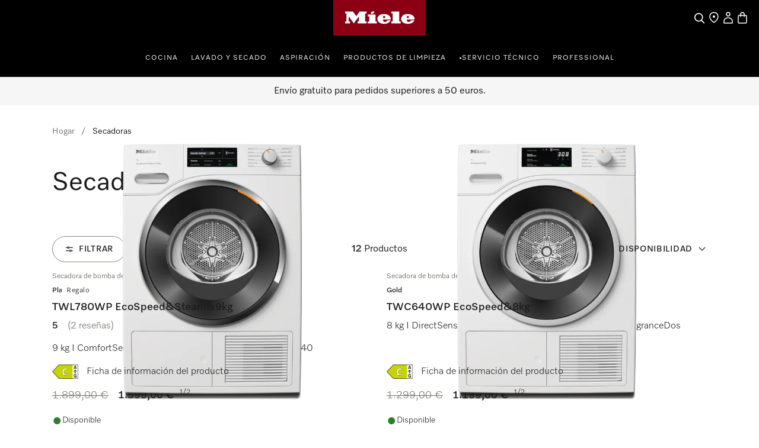

--- FILE ---
content_type: text/html;charset=utf-8
request_url: https://www.miele.es/category/1015698/secadoras
body_size: 49352
content:
<!DOCTYPE html><html  lang="es-ES" data-capo=""><head><meta charset="utf-8">
<meta name="viewport" content="width=device-width, initial-scale=1">
<title>Comprar Secadoras online | Miele </title>
<style>.product-cards li[data-v-d810e316]{list-style:none}.product-list-filter-drawer[data-v-d810e316]{--cw-modal-spacing-content-vertical-padding:0}.hls-list-interaction-bar[data-v-d810e316]{display:flex;flex-direction:column}.hls-list-sort-dropdown[data-v-d810e316]{z-index:var(--dcf-z-index-above)}.dcf-dropdown[data-v-d810e316]{min-width:0}.hls-total-results[data-v-d810e316],.hls-total-results-number[data-v-d810e316]{font-size:var(--dcf-tile-description-font-size)}.hls-total-results[data-v-d810e316]{display:inline-block;font-weight:var(--dcf-font-weight-normal);line-height:1.375rem}.hls-total-results[data-v-d810e316]:first-letter{text-transform:capitalize}.hls-product-list-section[data-v-d810e316]{grid-template-columns:repeat(12,1fr);justify-content:center;margin-bottom:6rem}.hls-product-list-section .hls-buyers-guide-wrapper[data-v-d810e316]{grid-column:1/-1;grid-row:2}.hls-product-list-section--loading[data-v-d810e316]{justify-content:inherit}@media (min-width:768px){.hls-product-list-section[data-v-d810e316]{justify-content:start}}@media only screen and (min-width:1728px){.hls-product-list-section .product-cards__product[data-v-d810e316]{grid-column:span 4/span 4}}@media (min-width:1921px){.hls-product-list-section .product-cards__product[data-v-d810e316]{grid-column:span 3/span 3}}.hls-side-bar-header[data-v-d810e316]{align-items:center;display:flex;justify-content:space-between}.hls-side-bar-header__button[data-v-d810e316]{display:none}@media (min-width:576px){.hls-side-bar-header__button[data-v-d810e316]{display:block}}.hls-active-filters[data-v-d810e316]{margin-left:calc(var(--dcf-grid-outer-gap)*-1);margin-right:calc(var(--dcf-grid-outer-gap)*-1);-ms-overflow-style:none;scrollbar-width:none}.hls-active-filters__button[data-v-d810e316]:first-child{margin-left:var(--dcf-grid-outer-gap)}.hls-active-filters__button[data-v-d810e316]:last-child{padding-right:var(--dcf-grid-outer-gap)}.hls-active-filters[data-v-d810e316]::-webkit-scrollbar{display:none}.hls-active-filters[data-v-d810e316]:after,.hls-active-filters[data-v-d810e316]:before{content:"";height:2.25rem;pointer-events:none;position:absolute;width:var(--dcf-grid-outer-gap)}.hls-active-filters[data-v-d810e316]:after{background:linear-gradient(270deg,#ffffffe6 40%,#ffffff0d);right:-1px}.hls-active-filters[data-v-d810e316]:before{background:linear-gradient(90deg,#ffffffe6 40%,#ffffff0d);left:-1px}@media (min-width:992px){.hls-active-filters[data-v-d810e316]{margin-left:0;margin-right:0}.hls-active-filters__button[data-v-d810e316]:first-child{margin-left:0}.hls-active-filters__button[data-v-d810e316]:last-child{padding-right:0}}</style>
<style>.dcf-sidebar__close-button>svg{display:inline-flex}.hls-product-list-pagination{margin-top:-4rem}.hls-product-list-pagination a{pointer-events:auto}.hls-product-list-section__item{margin-bottom:2rem}.award-modal__image{margin:0 auto}.dcf-usp-bar__icon{display:none}@media only screen and (min-width:768px){.hls-energy-label-modal dialog img{height:70vh}}</style>
<link rel="stylesheet" href="/nuxt-ecom/entry.GVu_Wwu6.css" crossorigin>
<link rel="stylesheet" href="/nuxt-ecom/inline-chat.D0T3R7J9.css" crossorigin>
<link rel="stylesheet" href="/nuxt-ecom/base.DVn8lmyN.css" crossorigin>
<link rel="stylesheet" href="/nuxt-ecom/BaseLayout.CyEjODS0.css" crossorigin>
<link rel="stylesheet" href="/nuxt-ecom/Select.BUP3sE_-.css" crossorigin>
<link rel="stylesheet" href="/nuxt-ecom/AddToCartModal.A5HuirP8.css" crossorigin>
<link rel="stylesheet" href="/nuxt-ecom/Skeleton.DbWhTULh.css" crossorigin>
<link rel="stylesheet" href="/nuxt-ecom/EnergyLabel.CjfcrPPp.css" crossorigin>
<link rel="stylesheet" href="/nuxt-ecom/Modal.BkcDjYoM.css" crossorigin>
<link rel="stylesheet" href="/nuxt-ecom/Pagination.Bvz1Qp-y.css" crossorigin>
<link rel="stylesheet" href="/nuxt-ecom/HlsDivider.BczCVFSb.css" crossorigin>
<link rel="stylesheet" href="/nuxt-ecom/useOnRouteChange.5QTvoBkz.css" crossorigin>
<link rel="stylesheet" href="/nuxt-ecom/Checkbox.A6wjyrYu.css" crossorigin>
<link rel="stylesheet" href="/nuxt-ecom/Status.RlnA7HNs.css" crossorigin>
<link rel="stylesheet" href="/nuxt-ecom/LegalFootnotes.DMH6rR96.css" crossorigin>
<link rel="stylesheet" href="/nuxt-ecom/FieldsetLegend.DXvhqgM7.css" crossorigin>
<link rel="stylesheet" href="/nuxt-ecom/Price.D06Xks3j.css" crossorigin>
<link rel="stylesheet" href="/nuxt-ecom/Tooltip.Bhy7Te8D.css" crossorigin>
<link rel="stylesheet" href="/nuxt-ecom/TextInput.mwvGCuvq.css" crossorigin>
<link rel="stylesheet" href="/nuxt-ecom/FormClearButton.3ArRP9kI.css" crossorigin>
<link rel="stylesheet" href="/nuxt-ecom/Accordion.DXvLqHJk.css" crossorigin>
<link rel="stylesheet" href="/nuxt-ecom/CardGrid.TOctCi37.css" crossorigin>
<link rel="stylesheet" href="/nuxt-ecom/ContactUsOverlay.CaDo54e3.css" crossorigin>
<link rel="stylesheet" href="/nuxt-ecom/TextClamp.Dx4nGknY.css" crossorigin>
<link href="https://media.miele.com/images/2000019/200001940/20000194016.png?impolicy=gallery&imwidth=220" as="image" rel="preload" media="(min-width: 375px) and (max-width: 767px) and (-webkit-device-pixel-ratio: 1)">
<link href="https://media.miele.com/images/2000019/200001940/20000194016.png?impolicy=gallery&imwidth=330" as="image" rel="preload" media="(min-width: 375px) and (max-width: 767px) and (-webkit-device-pixel-ratio: 1.5)">
<link href="https://media.miele.com/images/2000019/200001940/20000194016.png?impolicy=gallery&imwidth=440" as="image" rel="preload" media="(min-width: 375px) and (max-width: 767px) and (-webkit-device-pixel-ratio: 2)">
<link href="https://media.miele.com/images/2000019/200001940/20000194016.png?impolicy=gallery&imwidth=290" as="image" rel="preload" media="(min-width: 768px) and (-webkit-device-pixel-ratio: 1)">
<link href="https://media.miele.com/images/2000019/200001940/20000194016.png?impolicy=gallery&imwidth=435" as="image" rel="preload" media="(min-width: 768px) and (-webkit-device-pixel-ratio: 1.5)">
<link href="https://media.miele.com/images/2000019/200001940/20000194016.png?impolicy=gallery&imwidth=580" as="image" rel="preload" media="(min-width: 768px) and (-webkit-device-pixel-ratio: 2)">
<link href="https://media.miele.com/images/2000021/200002176/20000217622.png?impolicy=gallery&imwidth=220" as="image" rel="preload" media="(min-width: 375px) and (max-width: 767px) and (-webkit-device-pixel-ratio: 1)">
<link href="https://media.miele.com/images/2000021/200002176/20000217622.png?impolicy=gallery&imwidth=330" as="image" rel="preload" media="(min-width: 375px) and (max-width: 767px) and (-webkit-device-pixel-ratio: 1.5)">
<link href="https://media.miele.com/images/2000021/200002176/20000217622.png?impolicy=gallery&imwidth=440" as="image" rel="preload" media="(min-width: 375px) and (max-width: 767px) and (-webkit-device-pixel-ratio: 2)">
<link href="https://media.miele.com/images/2000021/200002176/20000217622.png?impolicy=gallery&imwidth=290" as="image" rel="preload" media="(min-width: 768px) and (-webkit-device-pixel-ratio: 1)">
<link href="https://media.miele.com/images/2000021/200002176/20000217622.png?impolicy=gallery&imwidth=435" as="image" rel="preload" media="(min-width: 768px) and (-webkit-device-pixel-ratio: 1.5)">
<link href="https://media.miele.com/images/2000021/200002176/20000217622.png?impolicy=gallery&imwidth=580" as="image" rel="preload" media="(min-width: 768px) and (-webkit-device-pixel-ratio: 2)">
<link href="https://media.miele.com/images/2000021/200002182/20000218272.png?impolicy=gallery&imwidth=220" as="image" rel="preload" media="(min-width: 375px) and (max-width: 767px) and (-webkit-device-pixel-ratio: 1)">
<link href="https://media.miele.com/images/2000021/200002182/20000218272.png?impolicy=gallery&imwidth=330" as="image" rel="preload" media="(min-width: 375px) and (max-width: 767px) and (-webkit-device-pixel-ratio: 1.5)">
<link href="https://media.miele.com/images/2000021/200002182/20000218272.png?impolicy=gallery&imwidth=440" as="image" rel="preload" media="(min-width: 375px) and (max-width: 767px) and (-webkit-device-pixel-ratio: 2)">
<link href="https://media.miele.com/images/2000021/200002182/20000218272.png?impolicy=gallery&imwidth=290" as="image" rel="preload" media="(min-width: 768px) and (-webkit-device-pixel-ratio: 1)">
<link href="https://media.miele.com/images/2000021/200002182/20000218272.png?impolicy=gallery&imwidth=435" as="image" rel="preload" media="(min-width: 768px) and (-webkit-device-pixel-ratio: 1.5)">
<link href="https://media.miele.com/images/2000021/200002182/20000218272.png?impolicy=gallery&imwidth=580" as="image" rel="preload" media="(min-width: 768px) and (-webkit-device-pixel-ratio: 2)">
<link href="https://media.miele.com/images/2000019/200001939/20000193986.png?impolicy=gallery&imwidth=220" as="image" rel="preload" media="(min-width: 375px) and (max-width: 767px) and (-webkit-device-pixel-ratio: 1)">
<link href="https://media.miele.com/images/2000019/200001939/20000193986.png?impolicy=gallery&imwidth=330" as="image" rel="preload" media="(min-width: 375px) and (max-width: 767px) and (-webkit-device-pixel-ratio: 1.5)">
<link href="https://media.miele.com/images/2000019/200001939/20000193986.png?impolicy=gallery&imwidth=440" as="image" rel="preload" media="(min-width: 375px) and (max-width: 767px) and (-webkit-device-pixel-ratio: 2)">
<link href="https://media.miele.com/images/2000019/200001939/20000193986.png?impolicy=gallery&imwidth=290" as="image" rel="preload" media="(min-width: 768px) and (-webkit-device-pixel-ratio: 1)">
<link href="https://media.miele.com/images/2000019/200001939/20000193986.png?impolicy=gallery&imwidth=435" as="image" rel="preload" media="(min-width: 768px) and (-webkit-device-pixel-ratio: 1.5)">
<link href="https://media.miele.com/images/2000019/200001939/20000193986.png?impolicy=gallery&imwidth=580" as="image" rel="preload" media="(min-width: 768px) and (-webkit-device-pixel-ratio: 2)">
<link rel="modulepreload" as="script" crossorigin href="/nuxt-ecom/CazP7-p4.js">
<link rel="modulepreload" as="script" crossorigin href="/nuxt-ecom/Ds0zSzTq.js">
<link rel="modulepreload" as="script" crossorigin href="/nuxt-ecom/B-rnG0Pw.js">
<link rel="modulepreload" as="script" crossorigin href="/nuxt-ecom/LUO9RHB0.js">
<link rel="modulepreload" as="script" crossorigin href="/nuxt-ecom/bZWjMOgv.js">
<link rel="modulepreload" as="script" crossorigin href="/nuxt-ecom/CAs73rS6.js">
<link rel="modulepreload" as="script" crossorigin href="/nuxt-ecom/DWG1VkjS.js">
<link rel="modulepreload" as="script" crossorigin href="/nuxt-ecom/tXjqZESb.js">
<link rel="modulepreload" as="script" crossorigin href="/nuxt-ecom/x_rD_Ya3.js">
<link rel="modulepreload" as="script" crossorigin href="/nuxt-ecom/BSKboNE4.js">
<link rel="modulepreload" as="script" crossorigin href="/nuxt-ecom/Ctpul8em.js">
<link rel="modulepreload" as="script" crossorigin href="/nuxt-ecom/OUqBXE2y.js">
<link rel="modulepreload" as="script" crossorigin href="/nuxt-ecom/Dx0it5TP.js">
<link rel="modulepreload" as="script" crossorigin href="/nuxt-ecom/BHyKMawx.js">
<link rel="modulepreload" as="script" crossorigin href="/nuxt-ecom/D3m__n1b.js">
<link rel="modulepreload" as="script" crossorigin href="/nuxt-ecom/BQ5x_b3I.js">
<link rel="modulepreload" as="script" crossorigin href="/nuxt-ecom/Dm2sERf6.js">
<link rel="modulepreload" as="script" crossorigin href="/nuxt-ecom/e6W1XsBa.js">
<link rel="modulepreload" as="script" crossorigin href="/nuxt-ecom/DprIUETu.js">
<link rel="modulepreload" as="script" crossorigin href="/nuxt-ecom/CZkKiPw-.js">
<link rel="modulepreload" as="script" crossorigin href="/nuxt-ecom/Bbr0Eq5Y.js">
<link rel="modulepreload" as="script" crossorigin href="/nuxt-ecom/D9i7Erad.js">
<link rel="modulepreload" as="script" crossorigin href="/nuxt-ecom/CjHhkD51.js">
<link rel="modulepreload" as="script" crossorigin href="/nuxt-ecom/CQwv5ui2.js">
<link rel="modulepreload" as="script" crossorigin href="/nuxt-ecom/CU_D-vqu.js">
<link rel="modulepreload" as="script" crossorigin href="/nuxt-ecom/CpvFgJpQ.js">
<link rel="modulepreload" as="script" crossorigin href="/nuxt-ecom/Di5Zn0Me.js">
<link rel="modulepreload" as="script" crossorigin href="/nuxt-ecom/CXsGEn6w.js">
<link rel="modulepreload" as="script" crossorigin href="/nuxt-ecom/CcIINWY7.js">
<link rel="modulepreload" as="script" crossorigin href="/nuxt-ecom/BA8302I8.js">
<link rel="modulepreload" as="script" crossorigin href="/nuxt-ecom/D2rZkyAh.js">
<link rel="modulepreload" as="script" crossorigin href="/nuxt-ecom/DqSTVc9b.js">
<link rel="modulepreload" as="script" crossorigin href="/nuxt-ecom/BGkkYauP.js">
<link rel="modulepreload" as="script" crossorigin href="/nuxt-ecom/B4wrol2D.js">
<link rel="modulepreload" as="script" crossorigin href="/nuxt-ecom/CPbJ0hSN.js">
<link rel="modulepreload" as="script" crossorigin href="/nuxt-ecom/Dle5rG97.js">
<link rel="modulepreload" as="script" crossorigin href="/nuxt-ecom/CZCM9avb.js">
<link rel="modulepreload" as="script" crossorigin href="/nuxt-ecom/DVciISCg.js">
<link rel="modulepreload" as="script" crossorigin href="/nuxt-ecom/CmQsmcqS.js">
<link rel="modulepreload" as="script" crossorigin href="/nuxt-ecom/Bulh5ANv.js">
<link rel="modulepreload" as="script" crossorigin href="/nuxt-ecom/BA97UNgY.js">
<link rel="modulepreload" as="script" crossorigin href="/nuxt-ecom/B6JxfUSt.js">
<link rel="modulepreload" as="script" crossorigin href="/nuxt-ecom/CxlSvZ5n.js">
<link rel="modulepreload" as="script" crossorigin href="/nuxt-ecom/CtRu48qb.js">
<link rel="modulepreload" as="script" crossorigin href="/nuxt-ecom/YqshTUyv.js">
<link rel="modulepreload" as="script" crossorigin href="/nuxt-ecom/BlI5AzKi.js">
<link rel="modulepreload" as="script" crossorigin href="/nuxt-ecom/lmPhXhQO.js">
<link rel="modulepreload" as="script" crossorigin href="/nuxt-ecom/CWTMRBdi.js">
<link rel="modulepreload" as="script" crossorigin href="/nuxt-ecom/BjfYin-u.js">
<link rel="modulepreload" as="script" crossorigin href="/nuxt-ecom/e0G6jFwN.js">
<link rel="modulepreload" as="script" crossorigin href="/nuxt-ecom/CvPEoeeT.js">
<link rel="modulepreload" as="script" crossorigin href="/nuxt-ecom/Cp0NACPX.js">
<link rel="modulepreload" as="script" crossorigin href="/nuxt-ecom/C4HocLvk.js">
<link rel="modulepreload" as="script" crossorigin href="/nuxt-ecom/b5NjlmUX.js">
<link rel="modulepreload" as="script" crossorigin href="/nuxt-ecom/DKKQ16WO.js">
<link rel="modulepreload" as="script" crossorigin href="/nuxt-ecom/COtqOeWL.js">
<link rel="modulepreload" as="script" crossorigin href="/nuxt-ecom/Bg4o70nK.js">
<link rel="prefetch" as="script" crossorigin href="/nuxt-ecom/eaB1UHvg.js">
<link rel="prefetch" as="style" crossorigin href="/nuxt-ecom/_slug_.CJrUyJI2.css">
<link rel="prefetch" as="style" crossorigin href="/nuxt-ecom/SelectionCard.BESz60Ab.css">
<link rel="prefetch" as="style" crossorigin href="/nuxt-ecom/QuantitySelector.xzO4BYpa.css">
<link rel="prefetch" as="style" crossorigin href="/nuxt-ecom/Carousel.rs4bZHaJ.css">
<link rel="prefetch" as="style" crossorigin href="/nuxt-ecom/SystemNotification.DGgV7A3r.css">
<link rel="prefetch" as="style" crossorigin href="/nuxt-ecom/ThumbnailCard.CVsSmJuX.css">
<link rel="prefetch" as="script" crossorigin href="/nuxt-ecom/BWT21nMj.js">
<link rel="prefetch" as="script" crossorigin href="/nuxt-ecom/DEelTZac.js">
<link rel="prefetch" as="script" crossorigin href="/nuxt-ecom/Uiu9K6LL.js">
<link rel="prefetch" as="script" crossorigin href="/nuxt-ecom/DNeKR9MX.js">
<link rel="prefetch" as="script" crossorigin href="/nuxt-ecom/9VRxFiL2.js">
<link rel="prefetch" as="script" crossorigin href="/nuxt-ecom/ZMDQaWL1.js">
<link rel="prefetch" as="script" crossorigin href="/nuxt-ecom/_vDXEcB-.js">
<link rel="prefetch" as="script" crossorigin href="/nuxt-ecom/ClzdHpaD.js">
<link rel="prefetch" as="script" crossorigin href="/nuxt-ecom/DyajnJa3.js">
<link rel="prefetch" as="script" crossorigin href="/nuxt-ecom/Dej9oqx3.js">
<link rel="prefetch" as="script" crossorigin href="/nuxt-ecom/mE-ozqer.js">
<link rel="prefetch" as="script" crossorigin href="/nuxt-ecom/CuxRdpjd.js">
<link rel="prefetch" as="script" crossorigin href="/nuxt-ecom/dsHqf9y2.js">
<link rel="prefetch" as="script" crossorigin href="/nuxt-ecom/HA8JKU7u.js">
<link rel="prefetch" as="script" crossorigin href="/nuxt-ecom/bQOQ1owH.js">
<link rel="prefetch" as="script" crossorigin href="/nuxt-ecom/nzuqVijD.js">
<link rel="prefetch" as="script" crossorigin href="/nuxt-ecom/CkNti4oQ.js">
<link rel="prefetch" as="script" crossorigin href="/nuxt-ecom/C9nvIMPx.js">
<link rel="prefetch" as="script" crossorigin href="/nuxt-ecom/DsKqtivm.js">
<link rel="prefetch" as="script" crossorigin href="/nuxt-ecom/Cmqnnwdu.js">
<link rel="prefetch" as="script" crossorigin href="/nuxt-ecom/BdanA165.js">
<link rel="prefetch" as="script" crossorigin href="/nuxt-ecom/JDCgL2zE.js">
<link rel="prefetch" as="script" crossorigin href="/nuxt-ecom/tqW6yni4.js">
<link rel="prefetch" as="script" crossorigin href="/nuxt-ecom/lT4J1aaX.js">
<link rel="prefetch" as="script" crossorigin href="/nuxt-ecom/Cp2WaWEr.js">
<link rel="prefetch" as="script" crossorigin href="/nuxt-ecom/BV3iXsn3.js">
<link rel="prefetch" as="script" crossorigin href="/nuxt-ecom/kST-xd4s.js">
<link rel="prefetch" as="script" crossorigin href="/nuxt-ecom/DfCa541O.js">
<link rel="prefetch" as="script" crossorigin href="/nuxt-ecom/BD20NhVK.js">
<link rel="prefetch" as="script" crossorigin href="/nuxt-ecom/BLsOhEU3.js">
<link rel="prefetch" as="script" crossorigin href="/nuxt-ecom/BkiAkXrA.js">
<link rel="prefetch" as="script" crossorigin href="/nuxt-ecom/ClUc1TEo.js">
<link rel="prefetch" as="script" crossorigin href="/nuxt-ecom/BkhDxwbm.js">
<link rel="prefetch" as="style" crossorigin href="/nuxt-ecom/customer-assistance-default.C-uTvB6G.css">
<link rel="prefetch" as="script" crossorigin href="/nuxt-ecom/DWiWfJRv.js">
<link rel="prefetch" as="style" crossorigin href="/nuxt-ecom/customer-assistance.C8I-zovR.css">
<link rel="prefetch" as="style" crossorigin href="/nuxt-ecom/Breadcrumbs.DGLyfbS4.css">
<link rel="prefetch" as="script" crossorigin href="/nuxt-ecom/C5dRPfOe.js">
<link rel="prefetch" as="script" crossorigin href="/nuxt-ecom/DsEUG3yB.js">
<link rel="prefetch" as="script" crossorigin href="/nuxt-ecom/I-5MkTuU.js">
<link rel="prefetch" as="script" crossorigin href="/nuxt-ecom/BVAOi0fK.js">
<link rel="prefetch" as="style" crossorigin href="/nuxt-ecom/default.13j56Jgo.css">
<link rel="prefetch" as="script" crossorigin href="/nuxt-ecom/BDhd4bJ6.js">
<link rel="prefetch" as="script" crossorigin href="/nuxt-ecom/rr5r4rK4.js">
<link rel="prefetch" as="style" crossorigin href="/nuxt-ecom/npx.8Sl6DiKr.css">
<link rel="prefetch" as="script" crossorigin href="/nuxt-ecom/C3BfkJGS.js">
<link rel="prefetch" as="style" crossorigin href="/nuxt-ecom/splitImage.Bg_suAVM.css">
<link rel="prefetch" as="style" crossorigin href="/nuxt-ecom/Grid.DwUI_B-5.css">
<link rel="prefetch" as="style" crossorigin href="/nuxt-ecom/Grid.Bns19nht.css">
<link rel="prefetch" as="script" crossorigin href="/nuxt-ecom/QA-QsXDe.js">
<link rel="prefetch" as="script" crossorigin href="/nuxt-ecom/D_mg4Zws.js">
<link rel="prefetch" as="script" crossorigin href="/nuxt-ecom/DwlFwiA8.js">
<link rel="prefetch" as="script" crossorigin href="/nuxt-ecom/BziNBKfs.js">
<link rel="prefetch" as="script" crossorigin href="/nuxt-ecom/BCa1vkCQ.js">
<link rel="prefetch" as="script" crossorigin href="/nuxt-ecom/5a6-2oG_.js">
<link rel="prefetch" as="script" crossorigin href="/nuxt-ecom/p0TKr9kx.js">
<link rel="prefetch" as="script" crossorigin href="/nuxt-ecom/CtkEQ246.js">
<link rel="prefetch" as="script" crossorigin href="/nuxt-ecom/rUAfk8vr.js">
<link rel="prefetch" as="script" crossorigin href="/nuxt-ecom/ou8Ak_Wt.js">
<link rel="prefetch" as="script" crossorigin href="/nuxt-ecom/DaD8TMh2.js">
<link rel="prefetch" as="style" crossorigin href="/nuxt-ecom/split.CwYIDvn3.css">
<link rel="prefetch" as="script" crossorigin href="/nuxt-ecom/BLLskR-N.js">
<link rel="prefetch" as="script" crossorigin href="/nuxt-ecom/N32b1psc.js">
<link rel="prefetch" as="script" crossorigin href="/nuxt-ecom/BGVnURJY.js">
<link rel="prefetch" as="script" crossorigin href="/nuxt-ecom/B5sIBXaL.js">
<link rel="prefetch" as="script" crossorigin href="/nuxt-ecom/Bt8Q6QEp.js">
<link rel="prefetch" as="script" crossorigin href="/nuxt-ecom/vg84Ohul.js">
<link rel="prefetch" as="script" crossorigin href="/nuxt-ecom/DNExlHKD.js">
<link rel="prefetch" as="image" type="image/svg+xml" href="/nuxt-ecom/image-fallback-background-48x48.CtKncLT8.svg">
<meta name="description" content="Secadoras | Miele | Encuentra, compara y elige el producto adecuado.">
<meta name="robots" content="index,follow">
<link href="https://www.miele.es/category/1015698/secadoras" rel="canonical">
<link href="https://www.miele.com.mx/e/secadoras-1015698-c" hreflang="es-MX" rel="alternate">
<link href="https://www.miele.es/category/1015698/secadoras" hreflang="es-ES" rel="alternate">
<script type="module" src="/nuxt-ecom/CazP7-p4.js" crossorigin></script>
<link rel="preload" as="fetch" fetchpriority="low" crossorigin="anonymous" href="/nuxt-ecom/builds/meta/2e1b15bc-bd9c-4743-9740-32f80e638b56.json"></head><body><div id="__nuxt"><!--[--><!--[--><header class="dhf-header dhf-header--persist"><!----><div class="dhf-header__contents"><div class="dhf-header__actions"><nav class="dhf-jump-navigation" data-v-0e3b04b6><ul class="dhf-jump-navigation__list" role="menu" data-v-0e3b04b6><li class="dhf-jump-navigation__list-item" role="menuitem" data-v-0e3b04b6><button class="dhf-jump-navigation__link" tabindex="0" data-v-0e3b04b6><span class="dhf-jump-navigation__link-icon" aria-hidden="true" data-v-0e3b04b6><svg xmlns="http://www.w3.org/2000/svg" width="12" height="12" fill="currentColor" viewBox="0 0 12 12" data-v-0e3b04b6><path fill-rule="evenodd" clip-rule="evenodd" d="M6 1.5a.5.5 0 0 1 .5.5v6.793l1.896-1.897a.5.5 0 1 1 .708.708l-2.75 2.75a.5.5 0 0 1-.708 0l-2.75-2.75a.5.5 0 1 1 .708-.708L5.5 8.793V2a.5.5 0 0 1 .5-.5Z" data-v-0e3b04b6></path></svg></span><span class="dhf-jump-navigation__link-text" data-v-0e3b04b6>Saltar al contenido</span></button></li></ul></nav><a class="dhf-header__actions-logo" href="/" aria-label="Página de Miele" data-testid="dhf-header-logo"><div class="dhf-logo"><span class="sr-only">Página de Miele</span><svg version="1.1" xmlns="http://www.w3.org/2000/svg" x="0" y="0" width="100" height="38.3" viewBox="0, 0, 100, 38.3" aria-hidden="true"><g id="Background"><rect x="0" y="0" width="100" height="38.3" fill="#000000" fill-opacity="0"></rect></g><g id="Layer_1"><path d="M0,38.3 L100,38.3 L100,0 L0,0 z" fill="#8C0014"></path><path d="M79.617,21.127 L79.617,22.105 C79.617,22.927 80.359,23.682 81.524,23.682 C83.195,23.682 83.866,22.419 84.003,21.89 C85.809,21.89 87.23,21.889 87.741,21.889 C87.184,23.621 84.887,25.678 80.663,25.678 C75.158,25.678 73.432,22.696 73.432,20.417 C73.432,17.986 75.426,15.093 80.654,15.093 C85.174,15.093 87.876,17.713 87.876,20.418 C87.876,20.87 87.838,21.127 87.838,21.127 z M79.617,19.483 L81.711,19.483 L81.711,18.142 C81.711,17.737 81.388,17.096 80.657,17.096 C79.979,17.096 79.617,17.71 79.617,18.136 z M64.278,23.111 L62.79,23.111 L62.79,25.209 L72.845,25.209 L72.845,23.111 L71.337,23.111 L71.337,12.443 L62.79,12.443 L62.79,14.542 L64.278,14.542 z M53.919,21.127 L53.919,22.105 C53.919,22.927 54.663,23.682 55.828,23.682 C57.498,23.682 58.17,22.419 58.306,21.89 C60.113,21.89 61.534,21.889 62.045,21.889 C61.488,23.621 59.19,25.678 54.967,25.678 C49.461,25.678 47.736,22.696 47.736,20.417 C47.736,17.986 49.728,15.093 54.959,15.093 C59.477,15.093 62.181,17.713 62.181,20.418 C62.181,20.87 62.142,21.127 62.142,21.127 z M53.919,19.483 L56.014,19.483 L56.014,18.142 C56.014,17.737 55.691,17.096 54.96,17.096 C54.283,17.096 53.919,17.71 53.919,18.136 z M44.435,13.76 L43.462,11.908 L40.39,13.492 L41.363,15.362 z M45.656,15.611 L37.396,15.611 L37.396,17.71 L38.902,17.71 L38.902,23.111 L37.396,23.111 L37.396,25.209 L47.163,25.209 L47.163,23.111 L45.656,23.111 z M28.524,12.443 L36.041,12.443 L36.041,14.543 L34.534,14.543 L34.534,23.111 L36.041,23.111 L36.041,25.209 L26.271,25.209 L26.271,23.111 L27.779,23.111 L27.779,17.558 L22.228,25.209 L16.656,17.558 L16.656,23.111 L18.164,23.111 L18.164,25.209 L12.763,25.209 L12.763,23.111 L14.252,23.111 L14.252,14.543 L12.763,14.543 L12.763,12.443 L21.292,12.443 L24.917,17.424 z" fill="#FFFFFF"></path></g></svg></div></a><div class="dhf-header__actions-icons"><!----><!--[--><span class="dhf-header__actions-item dhf-header__actions-item--search"><a href="/search" aria-label="Buscar" data-testid="dhf-header-actions-search" class="dhf-header__actions-item-link"><span class="dhf-header__nav-icon"><!----></span><span class="dhf-header__nav-icon--inverted"><!----></span><span class="sr-only">Buscar</span></a></span><span class="dhf-header__actions-item dhf-header__actions-item--location"><a href="/c/localizador-de-tiendas-15.htm" aria-label="Buscar tienda" data-testid="dhf-header-actions-location" class="dhf-header__actions-item-link"><span class="dhf-header__nav-icon"><!----></span><span class="dhf-header__nav-icon--inverted"><!----></span><span class="sr-only">Buscar tienda</span></a></span><span class="dhf-header__actions-item dhf-header__actions-item--accounts"><button aria-label="Mi cuenta" data-testid="dhf-header-actions-accounts" class="dhf-header__actions-item-button"><span class="dhf-header__nav-icon"><!----></span><span class="dhf-header__nav-icon--inverted"><!----></span><!----><span class="sr-only">Mi cuenta</span></button></span><span class="dhf-header__actions-item dhf-header__actions-item--bag"><button aria-label="Cesta" data-testid="dhf-header-actions-bag" class="dhf-header__actions-item-button"><span class="dhf-header__nav-icon"><!----></span><span class="dhf-header__nav-icon--inverted"><!----></span><!----><span class="sr-only">Cesta</span></button></span><!--]--></div></div><nav id="menu" role="navigation" aria-label="Main menu" class="dhf-nav"><div class="dhf-nav__actions"><button id="menubutton" data-testid="dhf-header-mobile-menu-btn" aria-label="Muestrame el menu" aria-haspopup="true" aria-controls="menu" aria-expanded="false"><!----></button></div><ul id="menu" class="dhf-header__navigation-first-level" role="menu"><!--[--><!--[--><!----><li class="dhf-header__navigation-first-level-item" role="menuitem"><!--[--><a class="dhf-header__navigation-first-level-item-link" href="https://www.miele.es/cs/cocina-56" target="_self">Cocina</a><button class="dhf-header__navigation-first-level-item-button"><span>Cocina</span><!----></button><button class="dhf-header__navigation-first-level-item-assist" aria-expanded="false" aria-controls="second-level-0" aria-label="Cocina - Muestrame el menu"><span class="dhf-header__navigation-assist-icon"><!----></span></button><!--]--><ul id="second-level-0" class="dhf-header__navigation-second-level"><li class="dhf-header__navigation-static-links"><ul><!--[--><li class="dhf-header__navigation-static-links-item"><a href="/c/once-a-miele-always-a-miele-8024.htm" class="dhf-header__navigation-static-links-item-link" target="_self"><span class="dhf-header__navigation-static-links-item-link-icon"><!----></span><span class="dhf-header__navigation-static-links-item-link-text">Una vez Miele, siempre Miele</span></a></li><li class="dhf-header__navigation-static-links-item"><a href="/c/localizador-de-tiendas-15.htm#DC0BBE079F514B998225823EEE729CCF" class="dhf-header__navigation-static-links-item-link" target="_self"><span class="dhf-header__navigation-static-links-item-link-icon"><!----></span><span class="dhf-header__navigation-static-links-item-link-text">Tiendas Oficiales</span></a></li><li class="dhf-header__navigation-static-links-item"><a href="/e/cupones-v" class="dhf-header__navigation-static-links-item-link" target="_self"><span class="dhf-header__navigation-static-links-item-link-icon"><!----></span><span class="dhf-header__navigation-static-links-item-link-text">Cupones</span></a></li><li class="dhf-header__navigation-static-links-item"><a href="/c/eventos-de-cocina-2313.htm" class="dhf-header__navigation-static-links-item-link" target="_self"><span class="dhf-header__navigation-static-links-item-link-icon"><!----></span><span class="dhf-header__navigation-static-links-item-link-text">Eventos y Talleres de Cocina</span></a></li><li class="dhf-header__navigation-static-links-item"><a href="/cs/promociones-158" class="dhf-header__navigation-static-links-item-link" target="_self"><span class="dhf-header__navigation-static-links-item-link-icon"><!----></span><span class="dhf-header__navigation-static-links-item-link-text">Promociones</span></a></li><li class="dhf-header__navigation-static-links-item"><a href="/e/miele-club" class="dhf-header__navigation-static-links-item-link" target="_self"><span class="dhf-header__navigation-static-links-item-link-icon"><!----></span><span class="dhf-header__navigation-static-links-item-link-text">Miele Club</span></a></li><li class="dhf-header__navigation-static-links-item"><a href="/c/resumen-del-asesor-de-compra-6180.htm" class="dhf-header__navigation-static-links-item-link" target="_self"><span class="dhf-header__navigation-static-links-item-link-icon"><!----></span><span class="dhf-header__navigation-static-links-item-link-text">Asesor de Compra</span></a></li><!--]--></ul></li><li class="dhf-header__sub-nav"><div class="dhf-header__sub-nav-title"><button data-testid="dhf-header-menu-second-level-back-btn"><!----></button><span>Cocina</span></div><ul class="dhf-header__navigation-second-level-items"><!--[--><li class="dhf-header__navigation-second-level-item"><span class="dhf-header__navigation-second-level-item-heading">Cocción</span><button class="dhf-header__navigation-second-level-item-button"><span>Cocción</span><!----></button><ul id="third-level-00" class="dhf-header__navigation-third-level"><li class="dhf-header__sub-nav"><div class="dhf-header__sub-nav-title"><button data-testid="dhf-header-menu-third-level-back-btn"><!----></button><span>Cocción</span></div><ul class="dhf-header__navigation-third-level-items"><!--[--><li class="dhf-header__navigation-third-level-item"><a class="dhf-header__navigation-third-level-item-link" href="/c/asesor-de-compra-pagina-de-resumen-coccion-4747.htm">¿Cuál necesito?</a></li><li class="dhf-header__navigation-third-level-item"><a class="dhf-header__navigation-third-level-item-link" href="/category/1013778/placas-de-coccion">Placas de cocción</a></li><li class="dhf-header__navigation-third-level-item"><a class="dhf-header__navigation-third-level-item-link" href="/category/1022125/hornos-integrables">Hornos</a></li><li class="dhf-header__navigation-third-level-item"><a class="dhf-header__navigation-third-level-item-link" href="/category/1013127/hornos-a-vapor">Hornos a vapor</a></li><li class="dhf-header__navigation-third-level-item"><a class="dhf-header__navigation-third-level-item-link" href="/category/1013128/hornos-a-vapor-combinado">Hornos a vapor combinados</a></li><li class="dhf-header__navigation-third-level-item"><a class="dhf-header__navigation-third-level-item-link" href="/category/1014080/campanas-extractoras">Campanas extractoras</a></li><li class="dhf-header__navigation-third-level-item"><a class="dhf-header__navigation-third-level-item-link" href="/category/1022127/calientaplatos-y-envasadores-al-vacio">Calientaplatos y envasadores</a></li><li class="dhf-header__navigation-third-level-item"><a class="dhf-header__navigation-third-level-item-link" href="/category/1013130/microondas">Microondas</a></li><li class="dhf-header__navigation-third-level-item"><a class="dhf-header__navigation-third-level-item-link" href="/category/1022144/accesorios-cocinas-hornos-y-hornos-a-vapor">Accesorios de cocina</a></li><li class="dhf-header__navigation-third-level-item"><a class="dhf-header__navigation-third-level-item-link" href="/category/1300015/repuestos-de-cocina">Piezas de recambio</a></li><li class="dhf-header__navigation-third-level-item"><a class="dhf-header__navigation-third-level-item-link" href="/c/recetas-4188.htm">Búsqueda de recetas</a></li><!--]--></ul></li></ul></li><li class="dhf-header__navigation-second-level-item"><span class="dhf-header__navigation-second-level-item-heading">Lavavajillas</span><button class="dhf-header__navigation-second-level-item-button"><span>Lavavajillas</span><!----></button><ul id="third-level-01" class="dhf-header__navigation-third-level"><li class="dhf-header__sub-nav"><div class="dhf-header__sub-nav-title"><button data-testid="dhf-header-menu-third-level-back-btn"><!----></button><span>Lavavajillas</span></div><ul class="dhf-header__navigation-third-level-items"><!--[--><li class="dhf-header__navigation-third-level-item"><a class="dhf-header__navigation-third-level-item-link" href="/c/miele-asesor-de-compra-lavavajillas-4736.htm">¿Cuál necesito?</a></li><li class="dhf-header__navigation-third-level-item"><a class="dhf-header__navigation-third-level-item-link" href="/category/1015063/lavavajillas">Lavavajillas</a></li><li class="dhf-header__navigation-third-level-item"><a class="dhf-header__navigation-third-level-item-link" href="/category/1015066/lavavajillas-professional">Lavavajillas Professional</a></li><li class="dhf-header__navigation-third-level-item"><a class="dhf-header__navigation-third-level-item-link" href="/category/1017433/detergentes">Detergente para lavavajillas</a></li><li class="dhf-header__navigation-third-level-item"><a class="dhf-header__navigation-third-level-item-link" href="/category/1017550/accesorios-para-lavavajillas">Accesorios para lavavajillas</a></li><li class="dhf-header__navigation-third-level-item"><a class="dhf-header__navigation-third-level-item-link" href="/category/1387045/repuestos-para-lavavajillas">Piezas de recambio</a></li><!--]--></ul></li></ul></li><li class="dhf-header__navigation-second-level-item"><span class="dhf-header__navigation-second-level-item-heading">Frigoríficos y Congeladores</span><button class="dhf-header__navigation-second-level-item-button"><span>Frigoríficos y Congeladores</span><!----></button><ul id="third-level-02" class="dhf-header__navigation-third-level"><li class="dhf-header__sub-nav"><div class="dhf-header__sub-nav-title"><button data-testid="dhf-header-menu-third-level-back-btn"><!----></button><span>Frigoríficos y Congeladores</span></div><ul class="dhf-header__navigation-third-level-items"><!--[--><li class="dhf-header__navigation-third-level-item"><a class="dhf-header__navigation-third-level-item-link" href="/c/miele-asesor-de-compra-frigorificos-y-congeladores-4744.htm">¿Cuál necesito?</a></li><li class="dhf-header__navigation-third-level-item"><a class="dhf-header__navigation-third-level-item-link" href="/category/1022129/frigorificos-y-congeladores">Frigoríficos y Congeladores</a></li><li class="dhf-header__navigation-third-level-item"><a class="dhf-header__navigation-third-level-item-link" href="/category/1014604/frigorificos-de-libre-instalacion">Frigoríficos de libre instalación</a></li><li class="dhf-header__navigation-third-level-item"><a class="dhf-header__navigation-third-level-item-link" href="/category/1014792/combis-de-libre-instalacion">Combis de libre instalación</a></li><li class="dhf-header__navigation-third-level-item"><a class="dhf-header__navigation-third-level-item-link" href="/category/1014941/congeladores-de-libre-instalacion">Congeladores de libre instalación</a></li><li class="dhf-header__navigation-third-level-item"><a class="dhf-header__navigation-third-level-item-link" href="/category/1014603/frigorificos-de-integracion">Frigoríficos de integración</a></li><li class="dhf-header__navigation-third-level-item"><a class="dhf-header__navigation-third-level-item-link" href="/category/1014791/combis-de-integracion">Combis de integración</a></li><li class="dhf-header__navigation-third-level-item"><a class="dhf-header__navigation-third-level-item-link" href="/category/1014940/congeladores-de-integracion">Congeladores de integración</a></li><li class="dhf-header__navigation-third-level-item"><a class="dhf-header__navigation-third-level-item-link" href="/category/1014602/acondicionadores-de-vino">Acondicionadores de vino</a></li><li class="dhf-header__navigation-third-level-item"><a class="dhf-header__navigation-third-level-item-link" href="/category/1017549/accesorios-para-frigorificos-congeladores-y-acondicionadores-de-vino">Accesorios para frigoríficos y congeladores</a></li><li class="dhf-header__navigation-third-level-item"><a class="dhf-header__navigation-third-level-item-link" href="/category/1387044/repuestos-para-frigorificos-y-congeladores">Piezas de recambio</a></li><li class="dhf-header__navigation-third-level-item"><a class="dhf-header__navigation-third-level-item-link" href="/category/1022130/mastercool">MasterCool</a></li><!--]--></ul></li></ul></li><li class="dhf-header__navigation-second-level-item"><span class="dhf-header__navigation-second-level-item-heading">Café</span><button class="dhf-header__navigation-second-level-item-button"><span>Café</span><!----></button><ul id="third-level-03" class="dhf-header__navigation-third-level"><li class="dhf-header__sub-nav"><div class="dhf-header__sub-nav-title"><button data-testid="dhf-header-menu-third-level-back-btn"><!----></button><span>Café</span></div><ul class="dhf-header__navigation-third-level-items"><!--[--><li class="dhf-header__navigation-third-level-item"><a class="dhf-header__navigation-third-level-item-link" href="/c/miele-asesor-de-compra-maquinas-de-cafe-4735.htm">¿Cuál necesito?</a></li><li class="dhf-header__navigation-third-level-item"><a class="dhf-header__navigation-third-level-item-link" href="/category/1014555/maquinas-de-cafe-de-libre-instalacion">Máquinas de café de libre instalación</a></li><li class="dhf-header__navigation-third-level-item"><a class="dhf-header__navigation-third-level-item-link" href="/category/1014554/maquinas-de-cafe-empotrables">Máquinas de café de integración</a></li><li class="dhf-header__navigation-third-level-item"><a class="dhf-header__navigation-third-level-item-link" href="/category/1018780/cafe">Café</a></li><li class="dhf-header__navigation-third-level-item"><a class="dhf-header__navigation-third-level-item-link" href="/category/1017551/accesorios-para-maquinas-de-cafe">Accesorios para máquinas de café</a></li><li class="dhf-header__navigation-third-level-item"><a class="dhf-header__navigation-third-level-item-link" href="/category/1387046/repuestos-para-maquinas-de-cafe">Piezas de recambio</a></li><!--]--></ul></li></ul></li><!--]--><!----><li class="dhf-header__navigation-item-plp dhf-header__navigation-item-category-link"><a class="dhf-header__navigation-item-plp-label" href="https://www.miele.es/cs/cocina-56">M&#225;s de Cocina</a></li></ul></li></ul></li><!--]--><!--[--><!----><li class="dhf-header__navigation-first-level-item" role="menuitem"><!--[--><a class="dhf-header__navigation-first-level-item-link" href="https://www.miele.es/cs/lavado-y-secado-55" target="_self">Lavado y secado</a><button class="dhf-header__navigation-first-level-item-button"><span>Lavado y secado</span><!----></button><button class="dhf-header__navigation-first-level-item-assist" aria-expanded="false" aria-controls="second-level-1" aria-label="Lavado y secado - Muestrame el menu"><span class="dhf-header__navigation-assist-icon"><!----></span></button><!--]--><ul id="second-level-1" class="dhf-header__navigation-second-level"><!----><li class="dhf-header__sub-nav"><div class="dhf-header__sub-nav-title"><button data-testid="dhf-header-menu-second-level-back-btn"><!----></button><span>Lavado y secado</span></div><ul class="dhf-header__navigation-second-level-items"><!--[--><li class="dhf-header__navigation-second-level-item"><span class="dhf-header__navigation-second-level-item-heading">Lavado y secado</span><button class="dhf-header__navigation-second-level-item-button"><span>Lavado y secado</span><!----></button><ul id="third-level-10" class="dhf-header__navigation-third-level"><li class="dhf-header__sub-nav"><div class="dhf-header__sub-nav-title"><button data-testid="dhf-header-menu-third-level-back-btn"><!----></button><span>Lavado y secado</span></div><ul class="dhf-header__navigation-third-level-items"><!--[--><li class="dhf-header__navigation-third-level-item"><a class="dhf-header__navigation-third-level-item-link" href="/c/miele-asesor-de-compra-lavadoras-4746.htm">¿Cuál necesito?</a></li><li class="dhf-header__navigation-third-level-item"><a class="dhf-header__navigation-third-level-item-link" href="/category/1015696/lavadoras">Lavadoras</a></li><li class="dhf-header__navigation-third-level-item"><a class="dhf-header__navigation-third-level-item-link" href="/category/1015698/secadoras">Secadoras</a></li><li class="dhf-header__navigation-third-level-item"><a class="dhf-header__navigation-third-level-item-link" href="/category/1015697/lavasecadoras">Lavasecadoras</a></li><li class="dhf-header__navigation-third-level-item"><a class="dhf-header__navigation-third-level-item-link" href="/category/1015699/sistemas-de-planchado">Sistemas de planchado</a></li><li class="dhf-header__navigation-third-level-item"><a class="dhf-header__navigation-third-level-item-link" href="/category/1015700/tecnica-de-lavanderia-professional">Lavandería Professional</a></li><!--]--></ul></li></ul></li><li class="dhf-header__navigation-second-level-item"><span class="dhf-header__navigation-second-level-item-heading">Novedades</span><button class="dhf-header__navigation-second-level-item-button"><span>Novedades</span><!----></button><ul id="third-level-11" class="dhf-header__navigation-third-level"><li class="dhf-header__sub-nav"><div class="dhf-header__sub-nav-title"><button data-testid="dhf-header-menu-third-level-back-btn"><!----></button><span>Novedades</span></div><ul class="dhf-header__navigation-third-level-items"><!--[--><li class="dhf-header__navigation-third-level-item"><a class="dhf-header__navigation-third-level-item-link" href="/c/nueva-generacion-de-lavadoras-de-miele-9537.htm">Descubre nuestras lavadoras NOVA</a></li><li class="dhf-header__navigation-third-level-item"><a class="dhf-header__navigation-third-level-item-link" href="/c/nueva-generacion-de-secadoras-de-miele-9538.htm">Descubre nuestras secadoras NOVA</a></li><!--]--></ul></li></ul></li><li class="dhf-header__navigation-second-level-item"><span class="dhf-header__navigation-second-level-item-heading">Carga máxima (kg)</span><button class="dhf-header__navigation-second-level-item-button"><span>Carga máxima (kg)</span><!----></button><ul id="third-level-12" class="dhf-header__navigation-third-level"><li class="dhf-header__sub-nav"><div class="dhf-header__sub-nav-title"><button data-testid="dhf-header-menu-third-level-back-btn"><!----></button><span>Carga máxima (kg)</span></div><ul class="dhf-header__navigation-third-level-items"><!--[--><li class="dhf-header__navigation-third-level-item"><a class="dhf-header__navigation-third-level-item-link" href="/category/1015696/lavadoras?page=1&amp;amp;query=:wa_0003:0_wa_0003_14412138">Lavadoras de 10 kg</a></li><li class="dhf-header__navigation-third-level-item"><a class="dhf-header__navigation-third-level-item-link" href="/category/1015696/lavadoras?page=1&amp;amp;query=:wa_0003:1_wa_0003_20">Lavadoras de 9 kg</a></li><li class="dhf-header__navigation-third-level-item"><a class="dhf-header__navigation-third-level-item-link" href="/category/1015696/lavadoras?page=1&amp;amp;query=:wa_0003:2_wa_0003_21">Lavadoras de 8 kg</a></li><li class="dhf-header__navigation-third-level-item"><a class="dhf-header__navigation-third-level-item-link" href="/category/1015698/secadoras?page=1&amp;amp;query=:tr_0004:0_tr_0004_171">Secadoras de 9 kg</a></li><li class="dhf-header__navigation-third-level-item"><a class="dhf-header__navigation-third-level-item-link" href="/category/1015698/secadoras?page=1&amp;amp;query=:tr_0004:1_tr_0004_17">Secadoras de 8 kg</a></li><!--]--></ul></li></ul></li><li class="dhf-header__navigation-second-level-item"><span class="dhf-header__navigation-second-level-item-heading">Accesorios y consumibles</span><button class="dhf-header__navigation-second-level-item-button"><span>Accesorios y consumibles</span><!----></button><ul id="third-level-13" class="dhf-header__navigation-third-level"><li class="dhf-header__sub-nav"><div class="dhf-header__sub-nav-title"><button data-testid="dhf-header-menu-third-level-back-btn"><!----></button><span>Accesorios y consumibles</span></div><ul class="dhf-header__navigation-third-level-items"><!--[--><li class="dhf-header__navigation-third-level-item"><a class="dhf-header__navigation-third-level-item-link" href="/category/1022154/detergentes">Detergentes</a></li><li class="dhf-header__navigation-third-level-item"><a class="dhf-header__navigation-third-level-item-link" href="/category/1017432/envases-de-fragancia">Fragancias para secadoras</a></li><li class="dhf-header__navigation-third-level-item"><a class="dhf-header__navigation-third-level-item-link" href="/category/1022151/accesorios-para-lavado-y-secado">Accesorios para lavado y secado</a></li><li class="dhf-header__navigation-third-level-item"><a class="dhf-header__navigation-third-level-item-link" href="/category/1300032/repuestos-para-lavadoras-secadoras-y-lavasecadoras">Piezas de recambio</a></li><!--]--></ul></li></ul></li><!--]--><!----><li class="dhf-header__navigation-item-plp dhf-header__navigation-item-category-link"><a class="dhf-header__navigation-item-plp-label" href="https://www.miele.es/cs/lavado-y-secado-55">M&#225;s de Lavado</a></li></ul></li></ul></li><!--]--><!--[--><!----><li class="dhf-header__navigation-first-level-item" role="menuitem"><!--[--><a class="dhf-header__navigation-first-level-item-link" href="/c/aspiracion-54.htm" target="_self">Aspiración</a><button class="dhf-header__navigation-first-level-item-button"><span>Aspiración</span><!----></button><button class="dhf-header__navigation-first-level-item-assist" aria-expanded="false" aria-controls="second-level-2" aria-label="Aspiración - Muestrame el menu"><span class="dhf-header__navigation-assist-icon"><!----></span></button><!--]--><ul id="second-level-2" class="dhf-header__navigation-second-level"><!----><li class="dhf-header__sub-nav"><div class="dhf-header__sub-nav-title"><button data-testid="dhf-header-menu-second-level-back-btn"><!----></button><span>Aspiración</span></div><ul class="dhf-header__navigation-second-level-items"><!--[--><li class="dhf-header__navigation-second-level-item"><span class="dhf-header__navigation-second-level-item-heading">Aspiradores</span><button class="dhf-header__navigation-second-level-item-button"><span>Aspiradores</span><!----></button><ul id="third-level-20" class="dhf-header__navigation-third-level"><li class="dhf-header__sub-nav"><div class="dhf-header__sub-nav-title"><button data-testid="dhf-header-menu-third-level-back-btn"><!----></button><span>Aspiradores</span></div><ul class="dhf-header__navigation-third-level-items"><!--[--><li class="dhf-header__navigation-third-level-item"><a class="dhf-header__navigation-third-level-item-link" href="/category/1016466/aspiradores">Todos aspiradores</a></li><li class="dhf-header__navigation-third-level-item"><a class="dhf-header__navigation-third-level-item-link" href="/c/miele-asesor-de-compra-aspiradores-4745.htm">¿Cuál necesito?</a></li><li class="dhf-header__navigation-third-level-item"><a class="dhf-header__navigation-third-level-item-link" href="/category/1016468/aspiradores-con-bolsa">Aspiradores con bolsa</a></li><li class="dhf-header__navigation-third-level-item"><a class="dhf-header__navigation-third-level-item-link" href="/category/1016469/aspiradores-sin-bolsa">Aspiradores sin bolsa</a></li><li class="dhf-header__navigation-third-level-item"><a class="dhf-header__navigation-third-level-item-link" href="/category/1268048/aspiradores-sin-cable">Aspiradores sin cable</a></li><li class="dhf-header__navigation-third-level-item"><a class="dhf-header__navigation-third-level-item-link" href="/category/1016471/robots-aspirador">Robots aspirador</a></li><li class="dhf-header__navigation-third-level-item"><a class="dhf-header__navigation-third-level-item-link" href="/category/1017544/accesorios-para-aspiradores">Accesorios y bolsas para aspiradores</a></li><li class="dhf-header__navigation-third-level-item"><a class="dhf-header__navigation-third-level-item-link" href="/category/1287097/repuestos-para-aspiradores">Piezas de recambio</a></li><!--]--></ul></li></ul></li><li class="dhf-header__navigation-second-level-item"><span class="dhf-header__navigation-second-level-item-heading">Novedades</span><button class="dhf-header__navigation-second-level-item-button"><span>Novedades</span><!----></button><ul id="third-level-21" class="dhf-header__navigation-third-level"><li class="dhf-header__sub-nav"><div class="dhf-header__sub-nav-title"><button data-testid="dhf-header-menu-third-level-back-btn"><!----></button><span>Novedades</span></div><ul class="dhf-header__navigation-third-level-items"><!--[--><li class="dhf-header__navigation-third-level-item"><a class="dhf-header__navigation-third-level-item-link" href="/c/nuevos-aspiradores-guard-miele-9727.htm">Descubre nuestros modelos Guard</a></li><li class="dhf-header__navigation-third-level-item"><a class="dhf-header__navigation-third-level-item-link" href="/c/duoflex-5643.htm">Descubre nuestros modelos Duoflex</a></li><!--]--></ul></li></ul></li><li class="dhf-header__navigation-second-level-item"><span class="dhf-header__navigation-second-level-item-heading">¿Tienes alergias?</span><button class="dhf-header__navigation-second-level-item-button"><span>¿Tienes alergias?</span><!----></button><ul id="third-level-22" class="dhf-header__navigation-third-level"><li class="dhf-header__sub-nav"><div class="dhf-header__sub-nav-title"><button data-testid="dhf-header-menu-third-level-back-btn"><!----></button><span>¿Tienes alergias?</span></div><ul class="dhf-header__navigation-third-level-items"><!--[--><li class="dhf-header__navigation-third-level-item"><a class="dhf-header__navigation-third-level-item-link" href="/category/1016466/aspiradores?q=:availability:st_01_005:0_st_01_005_20">Descubre nuestros modelos Allergy</a></li><!--]--></ul></li></ul></li><li class="dhf-header__navigation-second-level-item"><span class="dhf-header__navigation-second-level-item-heading">¿Tienes mascotas?</span><button class="dhf-header__navigation-second-level-item-button"><span>¿Tienes mascotas?</span><!----></button><ul id="third-level-23" class="dhf-header__navigation-third-level"><li class="dhf-header__sub-nav"><div class="dhf-header__sub-nav-title"><button data-testid="dhf-header-menu-third-level-back-btn"><!----></button><span>¿Tienes mascotas?</span></div><ul class="dhf-header__navigation-third-level-items"><!--[--><li class="dhf-header__navigation-third-level-item"><a class="dhf-header__navigation-third-level-item-link" href="/category/1016466/aspiradores?query=:st_01_005:1_st_01_005_21&amp;amp;sort=availability">Descubre nuestros modelos Cat &amp; Dog</a></li><!--]--></ul></li></ul></li><!--]--><!----><li class="dhf-header__navigation-item-plp dhf-header__navigation-item-category-link"><a class="dhf-header__navigation-item-plp-label" href="/c/aspiracion-54.htm">M&#225;s de Aspiraci&#243;n</a></li></ul></li></ul></li><!--]--><!--[--><!----><li class="dhf-header__navigation-first-level-item" role="menuitem"><!--[--><a class="dhf-header__navigation-first-level-item-link" href="/c/productos-de-limpieza-52.htm" target="_self">Productos de limpieza</a><button class="dhf-header__navigation-first-level-item-button"><span>Productos de limpieza</span><!----></button><button class="dhf-header__navigation-first-level-item-assist" aria-expanded="false" aria-controls="second-level-3" aria-label="Productos de limpieza - Muestrame el menu"><span class="dhf-header__navigation-assist-icon"><!----></span></button><!--]--><ul id="second-level-3" class="dhf-header__navigation-second-level"><!----><li class="dhf-header__sub-nav"><div class="dhf-header__sub-nav-title"><button data-testid="dhf-header-menu-second-level-back-btn"><!----></button><span>Productos de limpieza</span></div><ul class="dhf-header__navigation-second-level-items"><!--[--><li class="dhf-header__navigation-second-level-item"><span class="dhf-header__navigation-second-level-item-heading">Lavado y secado</span><button class="dhf-header__navigation-second-level-item-button"><span>Lavado y secado</span><!----></button><ul id="third-level-30" class="dhf-header__navigation-third-level"><li class="dhf-header__sub-nav"><div class="dhf-header__sub-nav-title"><button data-testid="dhf-header-menu-third-level-back-btn"><!----></button><span>Lavado y secado</span></div><ul class="dhf-header__navigation-third-level-items"><!--[--><li class="dhf-header__navigation-third-level-item"><a class="dhf-header__navigation-third-level-item-link" href="/category/1022157/ultraphase">UltraPhase</a></li><li class="dhf-header__navigation-third-level-item"><a class="dhf-header__navigation-third-level-item-link" href="/category/1017437/caps">Caps</a></li><li class="dhf-header__navigation-third-level-item"><a class="dhf-header__navigation-third-level-item-link" href="/category/1017436/detergentes-en-polvo-y-liquidos">Detergentes en polvo y líquido</a></li><li class="dhf-header__navigation-third-level-item"><a class="dhf-header__navigation-third-level-item-link" href="/category/1022155/detergentes-especiales">Detergentes especiales</a></li><li class="dhf-header__navigation-third-level-item"><a class="dhf-header__navigation-third-level-item-link" href="/category/1017432/envases-de-fragancia">Fragancias</a></li><!--]--></ul></li></ul></li><li class="dhf-header__navigation-second-level-item"><span class="dhf-header__navigation-second-level-item-heading">Aspiración</span><button class="dhf-header__navigation-second-level-item-button"><span>Aspiración</span><!----></button><ul id="third-level-31" class="dhf-header__navigation-third-level"><li class="dhf-header__sub-nav"><div class="dhf-header__sub-nav-title"><button data-testid="dhf-header-menu-third-level-back-btn"><!----></button><span>Aspiración</span></div><ul class="dhf-header__navigation-third-level-items"><!--[--><li class="dhf-header__navigation-third-level-item"><a class="dhf-header__navigation-third-level-item-link" href="/category/1022153/bolsas-recogepolvo-y-filtros">Bolsas recogepolvo y filtros</a></li><li class="dhf-header__navigation-third-level-item"><a class="dhf-header__navigation-third-level-item-link" href="/category/1017603/complementos-especiales-y-maletines-de-accesorios">Complementos especiales y maletines de accesorios</a></li><li class="dhf-header__navigation-third-level-item"><a class="dhf-header__navigation-third-level-item-link" href="/category/1017602/toberas-y-cepillos-para-aspiradores">Toberas y cepillos para aspiradores</a></li><li class="dhf-header__navigation-third-level-item"><a class="dhf-header__navigation-third-level-item-link" href="/category/1312012/accesorios-para-aspiradores-sin-cable">Accesorios para aspiradores sin cable</a></li><li class="dhf-header__navigation-third-level-item"><a class="dhf-header__navigation-third-level-item-link" href="/category/1017604/accesorios-para-robot-aspirador">Accesorios para robot aspirador</a></li><!--]--></ul></li></ul></li><li class="dhf-header__navigation-second-level-item"><span class="dhf-header__navigation-second-level-item-heading">Lavavajillas</span><button class="dhf-header__navigation-second-level-item-button"><span>Lavavajillas</span><!----></button><ul id="third-level-32" class="dhf-header__navigation-third-level"><li class="dhf-header__sub-nav"><div class="dhf-header__sub-nav-title"><button data-testid="dhf-header-menu-third-level-back-btn"><!----></button><span>Lavavajillas</span></div><ul class="dhf-header__navigation-third-level-items"><!--[--><li class="dhf-header__navigation-third-level-item"><a class="dhf-header__navigation-third-level-item-link" href="/category/1017433/detergentes?q=:availability:ac_r_sm_1:0_ac_r_sm_1_5">Detergentes</a></li><li class="dhf-header__navigation-third-level-item"><a class="dhf-header__navigation-third-level-item-link" href="/category/1017433/detergentes?q=:availability:ac_r_sm_1:1_ac_r_sm_1_6">Abrillantador</a></li><li class="dhf-header__navigation-third-level-item"><a class="dhf-header__navigation-third-level-item-link" href="/category/1017433/detergentes?q=:availability:ac_r_sm_1:2_ac_r_sm_1_7">Sal</a></li><!--]--></ul></li></ul></li><li class="dhf-header__navigation-second-level-item"><a class="dhf-header__navigation-second-level-item-link dhf-header__navigation-second-level-item-link--only" href="/category/1017434/mantenimiento-del-aparato"><span class="dhf-header__navigation-second-level-item-link-label">Productos para el mantenimiento</span></a><!----><!----></li><!--]--><!----><li class="dhf-header__navigation-item-plp dhf-header__navigation-item-category-link"><a class="dhf-header__navigation-item-plp-label" href="/c/productos-de-limpieza-52.htm">M&#225;s de productos de limpieza y accesorios</a></li></ul></li></ul></li><!--]--><!--[--><li class="dhf-header__navigation-first-level-item--dot" role="menuitem"><span class="dhf-header__navigation-first-level-item-separator">•</span></li><li class="dhf-header__navigation-first-level-item" role="menuitem"><!--[--><a class="dhf-header__navigation-first-level-item-link" href="/c/servicio-tecnico-10.htm" target="_self">Servicio técnico</a><button class="dhf-header__navigation-first-level-item-button"><span>Servicio técnico</span><!----></button><button class="dhf-header__navigation-first-level-item-assist" aria-expanded="false" aria-controls="second-level-4" aria-label="Servicio técnico - Muestrame el menu"><span class="dhf-header__navigation-assist-icon"><!----></span></button><!--]--><ul id="second-level-4" class="dhf-header__navigation-second-level"><!----><li class="dhf-header__sub-nav"><div class="dhf-header__sub-nav-title"><button data-testid="dhf-header-menu-second-level-back-btn"><!----></button><span>Servicio técnico</span></div><ul class="dhf-header__navigation-second-level-items"><!--[--><li class="dhf-header__navigation-second-level-item"><span class="dhf-header__navigation-second-level-item-heading">Asistencia productos</span><button class="dhf-header__navigation-second-level-item-button"><span>Asistencia productos</span><!----></button><ul id="third-level-40" class="dhf-header__navigation-third-level"><li class="dhf-header__sub-nav"><div class="dhf-header__sub-nav-title"><button data-testid="dhf-header-menu-third-level-back-btn"><!----></button><span>Asistencia productos</span></div><ul class="dhf-header__navigation-third-level-items"><!--[--><li class="dhf-header__navigation-third-level-item"><a class="dhf-header__navigation-third-level-item-link" href="/exit/https://www.youtube.com/playlist?list=PLvHePFvaBXhBxtQvVvuQ_h8lb9AjKiGzl">Vídeos self help</a></li><li class="dhf-header__navigation-third-level-item"><a class="dhf-header__navigation-third-level-item-link" href="/f/es/manual-search-es.aspx">Instrucciones de manejo</a></li><li class="dhf-header__navigation-third-level-item"><a class="dhf-header__navigation-third-level-item-link" href="/c/asesoramiento-de-producto-personalizado-97.htm">Asesoramiento personalizado</a></li><li class="dhf-header__navigation-third-level-item"><a class="dhf-header__navigation-third-level-item-link" href="/c/miele-live-experience-1789.htm">Miele Live Experience</a></li><!--]--></ul></li></ul></li><li class="dhf-header__navigation-second-level-item"><span class="dhf-header__navigation-second-level-item-heading">Reparación y Mantenimiento</span><button class="dhf-header__navigation-second-level-item-button"><span>Reparación y Mantenimiento</span><!----></button><ul id="third-level-41" class="dhf-header__navigation-third-level"><li class="dhf-header__sub-nav"><div class="dhf-header__sub-nav-title"><button data-testid="dhf-header-menu-third-level-back-btn"><!----></button><span>Reparación y Mantenimiento</span></div><ul class="dhf-header__navigation-third-level-items"><!--[--><li class="dhf-header__navigation-third-level-item"><a class="dhf-header__navigation-third-level-item-link" href="/f/es/manual-search-es.aspx">Manual de Instrucciones</a></li><li class="dhf-header__navigation-third-level-item"><a class="dhf-header__navigation-third-level-item-link" href="/support/customer-assistance">Autoayuda</a></li><li class="dhf-header__navigation-third-level-item"><a class="dhf-header__navigation-third-level-item-link" href="/c/asistencia-remota-9038.htm">Asistencia Remota</a></li><li class="dhf-header__navigation-third-level-item"><a class="dhf-header__navigation-third-level-item-link" href="/c/reparacion-26.htm">Reservar una visita técnica</a></li><li class="dhf-header__navigation-third-level-item"><a class="dhf-header__navigation-third-level-item-link" href="/c/piezas-de-recambio-y-accesorios-24.htm">Piezas de recambio y accesorios</a></li><li class="dhf-header__navigation-third-level-item"><a class="dhf-header__navigation-third-level-item-link" href="/c/contratos-de-mantenimiento-99.htm">Cuidado y mantenimiento</a></li><li class="dhf-header__navigation-third-level-item"><a class="dhf-header__navigation-third-level-item-link" href="/c/servicio-de-entrega-e-instalacion-23.htm">Entrega e instalación</a></li><li class="dhf-header__navigation-third-level-item"><a class="dhf-header__navigation-third-level-item-link" href="/c/ampliacion-de-garantia-25.htm">Ampliación de garantía</a></li><!--]--></ul></li></ul></li><li class="dhf-header__navigation-second-level-item"><span class="dhf-header__navigation-second-level-item-heading">My Miele</span><button class="dhf-header__navigation-second-level-item-button"><span>My Miele</span><!----></button><ul id="third-level-42" class="dhf-header__navigation-third-level"><li class="dhf-header__sub-nav"><div class="dhf-header__sub-nav-title"><button data-testid="dhf-header-menu-third-level-back-btn"><!----></button><span>My Miele</span></div><ul class="dhf-header__navigation-third-level-items"><!--[--><li class="dhf-header__navigation-third-level-item"><a class="dhf-header__navigation-third-level-item-link" href="/my-appliances">Registre su producto</a></li><li class="dhf-header__navigation-third-level-item"><a class="dhf-header__navigation-third-level-item-link" href="/e/account/transactions">Mis pedidos y suscripciones</a></li><li class="dhf-header__navigation-third-level-item"><a class="dhf-header__navigation-third-level-item-link" href="/c/contacto-11.htm">Contacto</a></li><!--]--></ul></li></ul></li><!--]--><!----><li class="dhf-header__navigation-item-plp dhf-header__navigation-item-category-link"><a class="dhf-header__navigation-item-plp-label" href="/c/servicio-tecnico-10.htm">M&#225;s de Servicio t&#233;cnico</a></li></ul></li></ul></li><!--]--><!--[--><!----><li class="dhf-header__navigation-first-level-item" role="menuitem"><!--[--><a class="dhf-header__navigation-first-level-item-link" href="/p/" target="_blank">PROFESSIONAL</a><a class="dhf-header__navigation-first-level-item-button" href="/p/" target="_blank"><span>PROFESSIONAL</span></a><!----><!--]--><ul id="second-level-5" class="dhf-header__navigation-second-level"><!----><li class="dhf-header__sub-nav"><div class="dhf-header__sub-nav-title"><button data-testid="dhf-header-menu-second-level-back-btn"><!----></button><span>PROFESSIONAL</span></div><ul class="dhf-header__navigation-second-level-items dhf-header__navigation-second-level-items--final"><!--[--><!--]--><!----><!----></ul></li></ul></li><!--]--><!--]--><li class="dhf-header__actions-icons dhf-header__actions-icons--mobile" role="menuitem"><ul class="dhf-header__actions-icons-list"><!--[--><!--[--><!----><!--]--><!--[--><li class="dhf-header__actions-item dhf-header__actions-item--location"><a href="/c/localizador-de-tiendas-15.htm" aria-label="Buscar tienda" data-testid="dhf-header-actions-mobile-location" class="dhf-header__actions-item-link"><!----><span>Buscar tienda</span></a><!----></li><!--]--><!--[--><li class="dhf-header__actions-item dhf-header__actions-item--accounts"><!----><button aria-label="Mi cuenta" data-testid="dhf-header-actions-mobile-accounts" class="dhf-header__actions-item-link"><!----><span>Mi cuenta</span></button></li><!--]--><!--[--><!----><!--]--><!--]--></ul></li><li class="dhf-header__actions-item--language dhf-header__actions-item--language-mobile dhf-header__actions-item--language-disabled" role="menuitem"><div class="dhf-header__actions-item--language-wrapper"><!----><!----></div></li><li class="dhf-header__navigation-static-links dhf-header__navigation-static-links--mobile"><ul><!--[--><li class="dhf-header__navigation-static-links-item"><a href="/c/once-a-miele-always-a-miele-8024.htm" class="dhf-header__navigation-static-links-item-link" target="_self">Una vez Miele, siempre Miele</a></li><li class="dhf-header__navigation-static-links-item"><a href="/c/localizador-de-tiendas-15.htm#DC0BBE079F514B998225823EEE729CCF" class="dhf-header__navigation-static-links-item-link" target="_self">Tiendas Oficiales</a></li><li class="dhf-header__navigation-static-links-item"><a href="/e/cupones-v" class="dhf-header__navigation-static-links-item-link" target="_self">Cupones</a></li><li class="dhf-header__navigation-static-links-item"><a href="/c/eventos-de-cocina-2313.htm" class="dhf-header__navigation-static-links-item-link" target="_self">Eventos y Talleres de Cocina</a></li><li class="dhf-header__navigation-static-links-item"><a href="/cs/promociones-158" class="dhf-header__navigation-static-links-item-link" target="_self">Promociones</a></li><li class="dhf-header__navigation-static-links-item"><a href="/e/miele-club" class="dhf-header__navigation-static-links-item-link" target="_self">Miele Club</a></li><li class="dhf-header__navigation-static-links-item"><a href="/c/resumen-del-asesor-de-compra-6180.htm" class="dhf-header__navigation-static-links-item-link" target="_self">Asesor de Compra</a></li><!--]--></ul></li></ul></nav></div><!----></header><div class="umf-modal-overlay umf-controller-modal"><div class="dcf-modal--wrapper dcf-modal--hidden dcf-modal--wrapper__sm dcf-modal--wrapper__center dcf-modal--wrapper-mobile__full" data-testid="dcf-modal-wrapper" name="umf-modal"><div class="dcf-modal--overlay dcf-modal--hidden" data-testid="dcf-modal-overlay"></div><div class="dcf-modal dcf-ctx-light dcf-modal__sm dcf-modal__center dcf-modal-mobile__full dcf-modal--hidden" data-testid="dcf-modal"><!----><div class="dcf-modal--content"><!--[--><!--]--></div><button class="dcf-modal--close" aria-label="Close" data-testid="dcf-modal-button-close"><!----></button></div></div></div><!--]--><div theme="legacy-light"><!--[--><div class="" data-v-92548e99><!--[--><!--[--><main data-v-5151f81b><!--[--><div class="panel-wrapper"><div class="left-drawer"><!----></div><div class="main-panel"><!--[--><!--[--><!--[--><!--[--><!----><!----><!----><!----><!--]--><!----><!----><!----><!--[--><!----><!----><!----><!--]--><!--]--><div class="dcf-usp-bar dcf-ctx-light" data-v-d810e316><div class="dcf-usp-bar__icon"><!----></div><div><!--[-->Envío gratuito para pedidos superiores a 50 euros.<!--]--></div></div><div class="hls-container bg-white dcf-ctx-light" data-v-d810e316><div class="flex flex-col" data-v-d810e316><div class="container mt-4 md:mt-8" data-v-d810e316><div class="dcf-breadcrumbs dcf-ctx-light" data-testid="hls-product-list-breadcrumb" data-v-d810e316><ul><!--[--><li data-testid="dcf-breadcrumb"><a class="dcf-breadcrumbs__link" href="/">Hogar</a></li><li data-testid="dcf-breadcrumb"><span class="dcf-breadcrumbs__current">Secadoras</span></li><!--]--></ul></div></div><h1 class="dcf-h1 w-100 my-4 md:my-8 lg:my-12 text-black" data-v-d810e316>Secadoras</h1><section name="filters-sorting" class="grid grid-cols-2 sm:grid-cols-3 gap-1 items-center my-4" data-v-d810e316><button class="w-fit _miele-button_1prw5_1 _cw-button-tokens_h5z9m_1 _cw-focus-tokens_ipc4x_1 _miele-button--secondary_1prw5_1 w-fit" data-testid="hls-product-list-filter-button" aria-label="Filtrar" external="false" theme="legacy-light" data-v-d810e316><!----><span name="miele-button-content" class="_miele-button--content_1prw5_1"><span class="_miele-button__icon--left_1prw5_1"><!--[--><span class="_miele-icon_1deiq_1 _miele-icon--color--inherit_1deiq_1"><svg xmlns="http://www.w3.org/2000/svg" width="16" height="16" fill="currentColor" viewBox="0 0 16 16"><path fill-rule="evenodd" d="M6 7.292a1.96 1.96 0 0 0 1.857-1.334h5.476a.625.625 0 1 0 0-1.25H7.857a1.96 1.96 0 0 0-3.713 0H2.667a.625.625 0 0 0 0 1.25h1.477A1.96 1.96 0 0 0 6 7.292m0-2.667a.708.708 0 1 0 .708.714v-.011A.71.71 0 0 0 6 4.625m-3.333 5.417a.625.625 0 1 0 0 1.25h5.477a1.96 1.96 0 0 0 3.713 0h1.476a.625.625 0 1 0 0-1.25h-1.476a1.959 1.959 0 0 0-3.713 0zm8.041.62a.708.708 0 1 0 0 .01v-.011Z" clip-rule="evenodd"></path></svg></span><!--]--></span><span theme="legacy-light" class="_miele-typography--color--inherit_1lcty_1 cw-typography-legacy-cta-medium-bold _miele-button__text--offset_1prw5_1 _miele-button__text--nowrap_1prw5_1"><!--[--><!--[-->Filtrar<!--]--><!--]--></span><!----></span></button><div class="hidden sm:flex items-center justify-center" data-v-d810e316><p data-v-d810e316><span class="dcf-h5 hls-total-results-number" data-testid="hls-product-list-total-products" data-v-d810e316>12</span><span class="hls-total-results" data-v-d810e316> Productos</span></p></div><div class="hls-list-interaction-bar" data-v-d810e316><div class="flex-1" data-v-d810e316></div><div class="dcf-dropdown hls-list-sort-dropdown" data-testid="dcf-dropdown" data-v-d810e316><!--[--><button data-testid="hls-product-list-sort-button" external="false" theme="legacy-light" class="_miele-button_1prw5_1 _cw-button-tokens_h5z9m_1 _cw-focus-tokens_ipc4x_1 _miele-button--tertiary_1prw5_1"><!----><span name="miele-button-content" class="_miele-button--content_1prw5_1"><!----><span theme="legacy-light" class="_miele-typography--color--inherit_1lcty_1 cw-typography-legacy-cta-medium-bold _miele-button__text--offset_1prw5_1 _miele-button__text--nowrap_1prw5_1"><!--[--><!--[-->Disponibilidad<!--]--><!--]--></span><span class="_miele-button__icon--right_1prw5_1"><!--[--><span class="_miele-icon_1deiq_1 _miele-icon--color--inherit_1deiq_1"><svg xmlns="http://www.w3.org/2000/svg" width="16" height="16" fill="currentColor" viewBox="0 0 16 16"><path fill-rule="evenodd" d="M2.891 4.891a.625.625 0 0 1 .884 0L8 9.116l4.225-4.225a.625.625 0 0 1 .883.884l-4.666 4.667a.625.625 0 0 1-.884 0L2.891 5.775a.625.625 0 0 1 0-.884" clip-rule="evenodd"></path></svg></span><!--]--></span></span></button><!--]--><ul class="dcf-dropdown__list dcf-dropdown__list--hidden" data-testid="dcf-dropdown-list"><!--[--><li class="dcf-dropdown__list-item"><button class="dcf-dropdown__list-item-button dcf-dropdown__list-item-button--selected" data-testid="dcf-dropdown-list-item-button"><!--[-->Disponibilidad<!--]--></button></li><li class="dcf-dropdown__list-item"><button class="dcf-dropdown__list-item-button" data-testid="dcf-dropdown-list-item-button"><!--[-->Relevancia<!--]--></button></li><li class="dcf-dropdown__list-item"><button class="dcf-dropdown__list-item-button" data-testid="dcf-dropdown-list-item-button"><!--[-->Valoración<!--]--></button></li><li class="dcf-dropdown__list-item"><button class="dcf-dropdown__list-item-button" data-testid="dcf-dropdown-list-item-button"><!--[-->Precio, ascendente<!--]--></button></li><li class="dcf-dropdown__list-item"><button class="dcf-dropdown__list-item-button" data-testid="dcf-dropdown-list-item-button"><!--[-->Precio, descendente<!--]--></button></li><li class="dcf-dropdown__list-item"><button class="dcf-dropdown__list-item-button" data-testid="dcf-dropdown-list-item-button"><!--[-->Nombre, ascendente<!--]--></button></li><li class="dcf-dropdown__list-item"><button class="dcf-dropdown__list-item-button" data-testid="dcf-dropdown-list-item-button"><!--[-->Nombre, descendente<!--]--></button></li><!--]--></ul></div></div></section><!----><section name="hls-total-results" class="sm:hidden mb-8" data-v-d810e316><hr class="hls-divider my-5" data-testid="hls-divider" data-v-d810e316 data-v-be13a7ab><p class="text-center" data-v-d810e316><span class="dcf-h5 hls-total-results-number" data-v-d810e316>12</span><span class="hls-total-results" data-v-d810e316> Productos</span></p></section><!----><!----><div class="_miele-card-grid_si7l3_1 _cw-grid-tokens_1h4sy_1 _miele-card-grid--small-gap_si7l3_1 product-cards hls-product-list-section" data-v-d810e316><!--[--><!--[--><div data-testid="hls-product-list-tile" class="product-cards__product" data-v-d810e316><div class="_miele-product-card_1765e_1 _cw-cards-tokens_c7mkp_1 _cw-forms-tokens_1f9pj_1 _cw-focus-tokens_ipc4x_1 _cw-button-tokens_h5z9m_1 _miele-focus-wrapper_1xhtx_1 _cw-forms-tokens_1f9pj_1 _cw-focus-tokens_ipc4x_1 _miele-focus-wrapper--show-parent-focus_1xhtx_1 _miele-focus-wrapper--show-child-focus_1xhtx_1 _miele-product-card_1765e_1 _cw-cards-tokens_c7mkp_1 _cw-forms-tokens_1f9pj_1 _cw-focus-tokens_ipc4x_1 _cw-button-tokens_h5z9m_1" role="group" aria-labelledby="title-v-0-0-0-1-0" tabindex="0"><!--[--><div class="_miele-product-card__media_1765e_1"><!--[--><span class="_miele-link__focus-wrapper_1adjs_1 _miele-focus-wrapper_1xhtx_1 _cw-forms-tokens_1f9pj_1 _cw-focus-tokens_ipc4x_1 _miele-link__focus-wrapper_1adjs_1"><!--[--><span theme="legacy-light" class="_miele-typography--color--inherit_1lcty_1 cw-typography-legacy-inherit _miele-link_1adjs_1 _cw-link-tokens_cq1bv_1"><!--[--><a href="/product/11845110/secadora-de-bomba-de-calor-t1-twl780wp-ecospeedysteamy9kg-blanco-loto" class="_miele-product-card__image-link_1765e_1" aria-labelledby="title-v-0-0-0-1-0"><!--[--><!--[--><figure class="_figure_ts2gr_1 _cw-image-tokens_g2ptx_1 undefined _figure--background-transparent_ts2gr_1 _miele-product-card__image_1765e_1"><div class="_figure__skeleton_ts2gr_1 _figure__skeleton--screen-s-1:1_ts2gr_1 _figure__skeleton--screen-m-1:1_ts2gr_1"><picture><!--[--><source srcset="https://media.miele.com/images/2000019/200001940/20000194016.png?impolicy=gallery&amp;imwidth=220 1x, https://media.miele.com/images/2000019/200001940/20000194016.png?impolicy=gallery&amp;imwidth=330 1.5x, https://media.miele.com/images/2000019/200001940/20000194016.png?impolicy=gallery&amp;imwidth=440 2x" media="(min-width: 375px) and (max-width: 767px)"><source srcset="https://media.miele.com/images/2000019/200001940/20000194016.png?impolicy=gallery&amp;imwidth=290 1x, https://media.miele.com/images/2000019/200001940/20000194016.png?impolicy=gallery&amp;imwidth=435 1.5x, https://media.miele.com/images/2000019/200001940/20000194016.png?impolicy=gallery&amp;imwidth=580 2x" media="(min-width: 768px)"><!--]--><img class="_figure__image_ts2gr_1 _figure__image--contain_ts2gr_1" src="https://media.miele.com/images/2000019/200001940/20000194016.png" alt="Secadoras - TWL780WP EcoSpeed&amp;Steam&amp;9kg" title="Secadoras - TWL780WP EcoSpeed&amp;Steam&amp;9kg" loading="eager"><span class="_figure__overlay_ts2gr_1 _figure__overlay--contain_ts2gr_1" aria-hidden="true"></span></picture></div><!----></figure><!--]--><!--]--></a><!--]--></span><!--]--></span><!--]--><div class="_miele-product-card__overlay_1765e_1 _miele-product-card__overlay--top-left_1765e_1"><!--[--><div class="_miele-product-card__badges_1765e_1"><!--[--><button class="miele-product-card-clickable _miele-button_1prw5_1 _cw-button-tokens_h5z9m_1 _cw-focus-tokens_ipc4x_1 _miele-button--quaternary_1prw5_1 miele-product-card-clickable" external="false" theme="vision-light"><!----><span name="miele-button-content" class="_miele-button--content_1prw5_1"><!----><span theme="vision-light" class="_miele-typography--color--inherit_1lcty_1 cw-typography-vision-cta-small-regular _miele-button__text--nowrap_1prw5_1"><!--[--><!--[-->Regalo<!--]--><!--]--></span><!----></span></button><!--]--></div><!--]--></div><!----><div class="_miele-product-card__overlay_1765e_1 _miele-product-card__overlay--bottom-left_1765e_1"><!--[--><!--[--><!--]--><!--]--></div><!----></div><div class="_miele-product-card__content_1765e_1"><!--[--><div theme="legacy-light" class="_miele-typography--color--inherit_1lcty_1 cw-typography-legacy-label-small-regular _miele-product-card__tagline_1765e_1"><!--[-->Secadora de bomba de calor T1:<!--]--></div><!--]--><!--[--><div theme="legacy-light" class="_miele-typography--color--regular_1lcty_1 cw-typography-legacy-body-x-small-bold _miele-product-card__subtagline_1765e_1"><!--[-->Platinum<!--]--></div><!--]--><!--[--><span class="_miele-link__focus-wrapper_1adjs_1 _miele-focus-wrapper_1xhtx_1 _cw-forms-tokens_1f9pj_1 _cw-focus-tokens_ipc4x_1 _miele-focus-wrapper--show-child-focus_1xhtx_1 _miele-link__focus-wrapper_1adjs_1"><!--[--><span theme="legacy-light" class="_miele-typography--color--inherit_1lcty_1 cw-typography-legacy-inherit _miele-link_1adjs_1 _cw-link-tokens_cq1bv_1 _miele-link--styled_1adjs_1"><!--[--><a href="/product/11845110/secadora-de-bomba-de-calor-t1-twl780wp-ecospeedysteamy9kg-blanco-loto" class="_miele-product-card__title_1765e_1" id="title-v-0-0-0-1-0"><!--[--><!--[--><h2 theme="legacy-light" class="_miele-typography--color--inherit_1lcty_1 cw-typography-legacy-body-large-bold"><!--[-->TWL780WP EcoSpeed&amp;Steam&amp;9kg<!--]--></h2><!--]--><!--]--></a><!--]--></span><!--]--></span><!--]--><!--[--><span class="miele-rating-average miele-rating-average--no-underline mt-0" data-testid="miele-rating-average" data-v-f6c5c061><span theme="legacy-light" class="_miele-typography--color--inherit_1lcty_1 cw-typography-legacy-body-medium-bold miele-rating-average__avg miele-rating-average__avg--small" aria-hidden="true" data-v-f6c5c061><!--[-->5<!--]--></span><div class="miele-rating-stars miele-rating-average__star miele-rating-average__star--small" data-testid="rating-stars" role="img" aria-label=" 5 estrellas de un total de 5" data-v-f6c5c061 data-v-c22b07f2><span class="sr-only" data-v-c22b07f2> 5 estrellas de un total de 5</span><!--[--><span class="miele-rating-stars__star" role="presentation" data-v-c22b07f2><svg xmlns="http://www.w3.org/2000/svg" width="16" height="16" fill="currentColor" viewbox="0 0 12 12" class="miele-rating-star" data-v-c22b07f2 data-v-6fe3f204><defs data-v-6fe3f204><linearGradient id="rating-star-gradient-ae9a031812140557c342a34140cbcc4f" data-v-6fe3f204><!--[--><stop offset="0%" stop-color="var(--cw-rating-star-color)" data-v-6fe3f204></stop><stop offset="100%" stop-color="var(--cw-rating-star-color)" data-v-6fe3f204></stop><!--]--></linearGradient></defs><path fill="url(#rating-star-gradient-ae9a031812140557c342a34140cbcc4f)" d="M5.542 2.323c.144-.43.772-.43.916 0l.84 2.51h2.72c.466 0 .66.58.282.847L8.101 7.232l.84 2.51c.144.432-.364.79-.742.524L6 8.714l-2.2 1.552c-.377.266-.885-.092-.741-.524l.84-2.51-2.2-1.552c-.377-.266-.183-.846.284-.846h2.719l.84-2.51Z" data-v-6fe3f204></path></svg></span><span class="miele-rating-stars__star" role="presentation" data-v-c22b07f2><svg xmlns="http://www.w3.org/2000/svg" width="16" height="16" fill="currentColor" viewbox="0 0 12 12" class="miele-rating-star" data-v-c22b07f2 data-v-6fe3f204><defs data-v-6fe3f204><linearGradient id="rating-star-gradient-2c7dfa5eee786ec6487ee860b857d069" data-v-6fe3f204><!--[--><stop offset="0%" stop-color="var(--cw-rating-star-color)" data-v-6fe3f204></stop><stop offset="100%" stop-color="var(--cw-rating-star-color)" data-v-6fe3f204></stop><!--]--></linearGradient></defs><path fill="url(#rating-star-gradient-2c7dfa5eee786ec6487ee860b857d069)" d="M5.542 2.323c.144-.43.772-.43.916 0l.84 2.51h2.72c.466 0 .66.58.282.847L8.101 7.232l.84 2.51c.144.432-.364.79-.742.524L6 8.714l-2.2 1.552c-.377.266-.885-.092-.741-.524l.84-2.51-2.2-1.552c-.377-.266-.183-.846.284-.846h2.719l.84-2.51Z" data-v-6fe3f204></path></svg></span><span class="miele-rating-stars__star" role="presentation" data-v-c22b07f2><svg xmlns="http://www.w3.org/2000/svg" width="16" height="16" fill="currentColor" viewbox="0 0 12 12" class="miele-rating-star" data-v-c22b07f2 data-v-6fe3f204><defs data-v-6fe3f204><linearGradient id="rating-star-gradient-f9c131ccb4c1cef1bc637195a0585efc" data-v-6fe3f204><!--[--><stop offset="0%" stop-color="var(--cw-rating-star-color)" data-v-6fe3f204></stop><stop offset="100%" stop-color="var(--cw-rating-star-color)" data-v-6fe3f204></stop><!--]--></linearGradient></defs><path fill="url(#rating-star-gradient-f9c131ccb4c1cef1bc637195a0585efc)" d="M5.542 2.323c.144-.43.772-.43.916 0l.84 2.51h2.72c.466 0 .66.58.282.847L8.101 7.232l.84 2.51c.144.432-.364.79-.742.524L6 8.714l-2.2 1.552c-.377.266-.885-.092-.741-.524l.84-2.51-2.2-1.552c-.377-.266-.183-.846.284-.846h2.719l.84-2.51Z" data-v-6fe3f204></path></svg></span><span class="miele-rating-stars__star" role="presentation" data-v-c22b07f2><svg xmlns="http://www.w3.org/2000/svg" width="16" height="16" fill="currentColor" viewbox="0 0 12 12" class="miele-rating-star" data-v-c22b07f2 data-v-6fe3f204><defs data-v-6fe3f204><linearGradient id="rating-star-gradient-dc7625b9283670ff6d3dd95436b201e3" data-v-6fe3f204><!--[--><stop offset="0%" stop-color="var(--cw-rating-star-color)" data-v-6fe3f204></stop><stop offset="100%" stop-color="var(--cw-rating-star-color)" data-v-6fe3f204></stop><!--]--></linearGradient></defs><path fill="url(#rating-star-gradient-dc7625b9283670ff6d3dd95436b201e3)" d="M5.542 2.323c.144-.43.772-.43.916 0l.84 2.51h2.72c.466 0 .66.58.282.847L8.101 7.232l.84 2.51c.144.432-.364.79-.742.524L6 8.714l-2.2 1.552c-.377.266-.885-.092-.741-.524l.84-2.51-2.2-1.552c-.377-.266-.183-.846.284-.846h2.719l.84-2.51Z" data-v-6fe3f204></path></svg></span><span class="miele-rating-stars__star" role="presentation" data-v-c22b07f2><svg xmlns="http://www.w3.org/2000/svg" width="16" height="16" fill="currentColor" viewbox="0 0 12 12" class="miele-rating-star" data-v-c22b07f2 data-v-6fe3f204><defs data-v-6fe3f204><linearGradient id="rating-star-gradient-045f5ddd3871368bd6f4a7ddaaf36fc7" data-v-6fe3f204><!--[--><stop offset="0%" stop-color="var(--cw-rating-star-color)" data-v-6fe3f204></stop><stop offset="100%" stop-color="var(--cw-rating-star-color)" data-v-6fe3f204></stop><!--]--></linearGradient></defs><path fill="url(#rating-star-gradient-045f5ddd3871368bd6f4a7ddaaf36fc7)" d="M5.542 2.323c.144-.43.772-.43.916 0l.84 2.51h2.72c.466 0 .66.58.282.847L8.101 7.232l.84 2.51c.144.432-.364.79-.742.524L6 8.714l-2.2 1.552c-.377.266-.885-.092-.741-.524l.84-2.51-2.2-1.552c-.377-.266-.183-.846.284-.846h2.719l.84-2.51Z" data-v-6fe3f204></path></svg></span><!--]--></div><span theme="legacy-light" class="_miele-typography--color--inherit_1lcty_1 cw-typography-legacy-body-medium-regular miele-rating-average__sample" data-v-f6c5c061><!--[--> (2 reseñas) <!--]--></span></span><!--]--><div class="_miele-product-card__description_wrapper_1765e_1"><div class="_miele-product-card__description-container_1765e_1"><!--[--><div theme="legacy-light" class="_miele-typography--color--inherit_1lcty_1 cw-typography-legacy-body-medium-regular _miele-product-card__description_1765e_1"><!--[-->9 kg I ComfortSensor I SteamCare I SilenceDrum I DryCare 40<!--]--></div><!--]--></div><!--[--><div class="_miele-product-card__energy-label_1765e_1"><div class="_miele-energy-label_1lbwj_1 _cw-energy-tokens_1mvjo_1 miele-product-card-clickable"><!--[--><div class="_miele-energy-label__custom-icon-wrapper_1lbwj_1 _miele-focus-wrapper_1xhtx_1 _cw-forms-tokens_1f9pj_1 _cw-focus-tokens_ipc4x_1 _miele-focus-wrapper--show-parent-focus_1xhtx_1 _miele-energy-label__custom-icon-wrapper_1lbwj_1"><!--[--><button><span class="_miele-screen-reader-only_1vncx_1"><!--[-->Online Label Flag<!--]--></span><img src="https://media.miele.com/images/2000016/200001686/20000168627.png" alt="Online Label Flag" class="_miele-energy-label__custom-icon_1lbwj_1"></button><!--]--></div><!--]--><!--[--><!--[--><span class="_miele-link__focus-wrapper_1adjs_1 _miele-focus-wrapper_1xhtx_1 _cw-forms-tokens_1f9pj_1 _cw-focus-tokens_ipc4x_1 _miele-focus-wrapper--show-parent-focus_1xhtx_1 _miele-link__focus-wrapper_1adjs_1"><!--[--><span theme="legacy-light" class="_miele-typography--color--inherit_1lcty_1 cw-typography-legacy-body-medium-regular _miele-link_1adjs_1 _cw-link-tokens_cq1bv_1 _miele-link--styled_1adjs_1 _miele-link--underlined_1adjs_1"><!--[--><a href="https://media.miele.com/downloads/d7/44/00_C7F13838C5A21FE095B11A19F936D744.pdf" rel="noopener noreferrer" target="_blank" class="_miele-energy-label__text_1lbwj_1"><!--[--><!--[-->Ficha de información del producto<!--]--><!--]--></a><!--]--></span><!--]--></span><!--]--><!--]--></div></div><!--]--><!--[--><div class="_product-price_1uesn_1 _cw-cards-tokens_c7mkp_1 _miele-product-card__product_price_1765e_1"><div role="status" class="_miele-price_1pzhn_1 _cw-price-tokens_1arpp_1 _cw-cards-tokens_c7mkp_1"><!--[--><span theme="legacy-light" class="_miele-typography--color--weakest_1lcty_1 cw-typography-legacy-price-large-strikethrough"><!--[--><!--[--><span class="_miele-screen-reader-only_1vncx_1"><!--[--><span>original price</span><!--]--></span><!--]--><s class="_miele-price__strikethrough-price--large_1pzhn_1">1.899,00 €</s><!--]--></span><!--]--><div class="_miele-price__wrapper_1pzhn_1"><!--[--><span theme="legacy-light" class="_miele-typography--color--regular_1lcty_1 cw-typography-legacy-price-large-bold"><!--[--><!--[--><span class="_miele-screen-reader-only_1vncx_1"><!--[--><span>sale price</span><!--]--></span><!--]--><span>1.599,00 €</span><!--]--></span><!--]--><!--[--><div class="_miele-price__footnotes_1pzhn_1"><!--[--><!--[--><sup theme="legacy-light" class="_miele-typography--color--inherit_1lcty_1 cw-typography-legacy-footnote-medium-regular"><!--[--><div class="_miele-focus-wrapper_1xhtx_1 _cw-forms-tokens_1f9pj_1 _cw-focus-tokens_ipc4x_1 _miele-focus-wrapper--show-parent-focus_1xhtx_1"><!--[--><a aria-current="false" href="#hls-footnote-section"><span class="_miele-screen-reader-only_1vncx_1"><!--[-->Nota al pie del precio<!--]--></span> 1</a><!--]--></div><!--]--></sup><sup theme="legacy-light" class="_miele-typography--color--inherit_1lcty_1 cw-typography-legacy-footnote-medium-regular" aria-hidden="true"><!--[--> / <!--]--></sup><!--]--><!--[--><sup theme="legacy-light" class="_miele-typography--color--inherit_1lcty_1 cw-typography-legacy-footnote-medium-regular"><!--[--><div class="_miele-focus-wrapper_1xhtx_1 _cw-forms-tokens_1f9pj_1 _cw-focus-tokens_ipc4x_1 _miele-focus-wrapper--show-parent-focus_1xhtx_1"><!--[--><a aria-current="false" href="#hls-footnote-section"><span class="_miele-screen-reader-only_1vncx_1"><!--[-->Nota al pie del precio<!--]--></span> 2</a><!--]--></div><!--]--></sup><!----><!--]--><!--]--></div><!--]--></div></div><!----></div><!--]--><!--[--><div class="_miele-status_1vw6j_1 _cw-status-tokens_11lxl_1 _miele-product-card__status_1765e_1" role="status" aria-live="polite"><span class="_miele-icon_1deiq_1 _miele-icon--color--success_1deiq_1 _miele-status__icon_1vw6j_1"><svg xmlns="http://www.w3.org/2000/svg" width="17" height="16" fill="currentColor" viewBox="0 0 17 16" aria-hidden="true"><circle cx="8.279" cy="8" r="6"></circle></svg></span><span theme="legacy-light" class="_miele-typography--color--inherit_1lcty_1 cw-typography-legacy-body-small-regular"><!--[-->Disponible<!--]--></span></div><!--]--><!--[--><div class="_miele-product-card__compare_1765e_1 miele-product-card-clickable"><div class="_miele-checkbox__outer_4k0aa_1 _cw-forms-tokens_1f9pj_1"><label class="_miele-checkbox_4k0aa_1 _miele-focus-wrapper_1xhtx_1 _cw-forms-tokens_1f9pj_1 _cw-focus-tokens_ipc4x_1 _miele-focus-wrapper--show-parent-focus_1xhtx_1 _miele-focus-wrapper--show-child-focus_1xhtx_1 _miele-checkbox_4k0aa_1"><!--[--><span class="_miele-checkbox__content_4k0aa_1"><div class="_miele-checkbox__input-wrapper_4k0aa_1"><input name="Comparar-11845110" id="Comparar-11845110" disabled type="checkbox" class="_miele-checkbox__input_4k0aa_1" aria-invalid="false"><div class="_miele-checkbox__icon_4k0aa_1"></div><!----></div><div class="_miele-checkbox__label-box_4k0aa_1"><!--[--><span theme="legacy-light" class="_miele-typography--color--inherit_1lcty_1 cw-typography-legacy-label-large-regular _miele-checkbox__label-text_4k0aa_1"><!--[-->Comparar<!----><!--]--></span><!--]--></div></span><!--]--></label><!----></div></div><!--]--><!--[--><!----><!--]--><!--[--><!--]--></div></div><!--]--></div></div><div data-testid="hls-product-list-tile" class="product-cards__product" data-v-d810e316><div class="_miele-product-card_1765e_1 _cw-cards-tokens_c7mkp_1 _cw-forms-tokens_1f9pj_1 _cw-focus-tokens_ipc4x_1 _cw-button-tokens_h5z9m_1 _miele-focus-wrapper_1xhtx_1 _cw-forms-tokens_1f9pj_1 _cw-focus-tokens_ipc4x_1 _miele-focus-wrapper--show-parent-focus_1xhtx_1 _miele-focus-wrapper--show-child-focus_1xhtx_1 _miele-product-card_1765e_1 _cw-cards-tokens_c7mkp_1 _cw-forms-tokens_1f9pj_1 _cw-focus-tokens_ipc4x_1 _cw-button-tokens_h5z9m_1" role="group" aria-labelledby="title-v-0-0-0-1-1" tabindex="0"><!--[--><div class="_miele-product-card__media_1765e_1"><!--[--><span class="_miele-link__focus-wrapper_1adjs_1 _miele-focus-wrapper_1xhtx_1 _cw-forms-tokens_1f9pj_1 _cw-focus-tokens_ipc4x_1 _miele-link__focus-wrapper_1adjs_1"><!--[--><span theme="legacy-light" class="_miele-typography--color--inherit_1lcty_1 cw-typography-legacy-inherit _miele-link_1adjs_1 _cw-link-tokens_cq1bv_1"><!--[--><a href="/product/12724010/secadora-de-bomba-de-calor-t1-twc640wp-ecospeedy8kg" class="_miele-product-card__image-link_1765e_1" aria-labelledby="title-v-0-0-0-1-1"><!--[--><!--[--><figure class="_figure_ts2gr_1 _cw-image-tokens_g2ptx_1 undefined _figure--background-transparent_ts2gr_1 _miele-product-card__image_1765e_1"><div class="_figure__skeleton_ts2gr_1 _figure__skeleton--screen-s-1:1_ts2gr_1 _figure__skeleton--screen-m-1:1_ts2gr_1"><picture><!--[--><source srcset="https://media.miele.com/images/2000021/200002176/20000217622.png?impolicy=gallery&amp;imwidth=220 1x, https://media.miele.com/images/2000021/200002176/20000217622.png?impolicy=gallery&amp;imwidth=330 1.5x, https://media.miele.com/images/2000021/200002176/20000217622.png?impolicy=gallery&amp;imwidth=440 2x" media="(min-width: 375px) and (max-width: 767px)"><source srcset="https://media.miele.com/images/2000021/200002176/20000217622.png?impolicy=gallery&amp;imwidth=290 1x, https://media.miele.com/images/2000021/200002176/20000217622.png?impolicy=gallery&amp;imwidth=435 1.5x, https://media.miele.com/images/2000021/200002176/20000217622.png?impolicy=gallery&amp;imwidth=580 2x" media="(min-width: 768px)"><!--]--><img class="_figure__image_ts2gr_1 _figure__image--contain_ts2gr_1" src="https://media.miele.com/images/2000021/200002176/20000217622.png" alt="Secadoras - TWC640WP EcoSpeed&amp;8kg" title="Secadoras - TWC640WP EcoSpeed&amp;8kg" loading="eager"><span class="_figure__overlay_ts2gr_1 _figure__overlay--contain_ts2gr_1" aria-hidden="true"></span></picture></div><!----></figure><!--]--><!--]--></a><!--]--></span><!--]--></span><!--]--><!----><!----><div class="_miele-product-card__overlay_1765e_1 _miele-product-card__overlay--bottom-left_1765e_1"><!--[--><!--[--><!--]--><!--]--></div><!----></div><div class="_miele-product-card__content_1765e_1"><!--[--><div theme="legacy-light" class="_miele-typography--color--inherit_1lcty_1 cw-typography-legacy-label-small-regular _miele-product-card__tagline_1765e_1"><!--[-->Secadora de bomba de calor T1:<!--]--></div><!--]--><!--[--><div theme="legacy-light" class="_miele-typography--color--regular_1lcty_1 cw-typography-legacy-body-x-small-bold _miele-product-card__subtagline_1765e_1"><!--[-->Gold<!--]--></div><!--]--><!--[--><span class="_miele-link__focus-wrapper_1adjs_1 _miele-focus-wrapper_1xhtx_1 _cw-forms-tokens_1f9pj_1 _cw-focus-tokens_ipc4x_1 _miele-focus-wrapper--show-child-focus_1xhtx_1 _miele-link__focus-wrapper_1adjs_1"><!--[--><span theme="legacy-light" class="_miele-typography--color--inherit_1lcty_1 cw-typography-legacy-inherit _miele-link_1adjs_1 _cw-link-tokens_cq1bv_1 _miele-link--styled_1adjs_1"><!--[--><a href="/product/12724010/secadora-de-bomba-de-calor-t1-twc640wp-ecospeedy8kg" class="_miele-product-card__title_1765e_1" id="title-v-0-0-0-1-1"><!--[--><!--[--><h2 theme="legacy-light" class="_miele-typography--color--inherit_1lcty_1 cw-typography-legacy-body-large-bold"><!--[-->TWC640WP EcoSpeed&amp;8kg<!--]--></h2><!--]--><!--]--></a><!--]--></span><!--]--></span><!--]--><!--[--><!--]--><div class="_miele-product-card__description_wrapper_1765e_1"><div class="_miele-product-card__description-container_1765e_1"><!--[--><div theme="legacy-light" class="_miele-typography--color--inherit_1lcty_1 cw-typography-legacy-body-medium-regular _miele-product-card__description_1765e_1"><!--[-->8 kg I DirectSensor I Miele@home I Tecnología EcoDry I FragranceDos<!--]--></div><!--]--></div><!--[--><div class="_miele-product-card__energy-label_1765e_1"><div class="_miele-energy-label_1lbwj_1 _cw-energy-tokens_1mvjo_1 miele-product-card-clickable"><!--[--><div class="_miele-energy-label__custom-icon-wrapper_1lbwj_1 _miele-focus-wrapper_1xhtx_1 _cw-forms-tokens_1f9pj_1 _cw-focus-tokens_ipc4x_1 _miele-focus-wrapper--show-parent-focus_1xhtx_1 _miele-energy-label__custom-icon-wrapper_1lbwj_1"><!--[--><button><span class="_miele-screen-reader-only_1vncx_1"><!--[-->Online Label Flag<!--]--></span><img src="https://media.miele.com/images/2000016/200001686/20000168627.png" alt="Online Label Flag" class="_miele-energy-label__custom-icon_1lbwj_1"></button><!--]--></div><!--]--><!--[--><!--[--><span class="_miele-link__focus-wrapper_1adjs_1 _miele-focus-wrapper_1xhtx_1 _cw-forms-tokens_1f9pj_1 _cw-focus-tokens_ipc4x_1 _miele-focus-wrapper--show-parent-focus_1xhtx_1 _miele-link__focus-wrapper_1adjs_1"><!--[--><span theme="legacy-light" class="_miele-typography--color--inherit_1lcty_1 cw-typography-legacy-body-medium-regular _miele-link_1adjs_1 _cw-link-tokens_cq1bv_1 _miele-link--styled_1adjs_1 _miele-link--underlined_1adjs_1"><!--[--><a href="https://media.miele.com/downloads/da/16/00_C7F138385EBC1FE095B1782BB988DA16.pdf" rel="noopener noreferrer" target="_blank" class="_miele-energy-label__text_1lbwj_1"><!--[--><!--[-->Ficha de información del producto<!--]--><!--]--></a><!--]--></span><!--]--></span><!--]--><!--]--></div></div><!--]--><!--[--><div class="_product-price_1uesn_1 _cw-cards-tokens_c7mkp_1 _miele-product-card__product_price_1765e_1"><div role="status" class="_miele-price_1pzhn_1 _cw-price-tokens_1arpp_1 _cw-cards-tokens_c7mkp_1"><!--[--><span theme="legacy-light" class="_miele-typography--color--weakest_1lcty_1 cw-typography-legacy-price-large-strikethrough"><!--[--><!--[--><span class="_miele-screen-reader-only_1vncx_1"><!--[--><span>original price</span><!--]--></span><!--]--><s class="_miele-price__strikethrough-price--large_1pzhn_1">1.299,00 €</s><!--]--></span><!--]--><div class="_miele-price__wrapper_1pzhn_1"><!--[--><span theme="legacy-light" class="_miele-typography--color--regular_1lcty_1 cw-typography-legacy-price-large-bold"><!--[--><!--[--><span class="_miele-screen-reader-only_1vncx_1"><!--[--><span>sale price</span><!--]--></span><!--]--><span>1.199,00 €</span><!--]--></span><!--]--><!--[--><div class="_miele-price__footnotes_1pzhn_1"><!--[--><!--[--><sup theme="legacy-light" class="_miele-typography--color--inherit_1lcty_1 cw-typography-legacy-footnote-medium-regular"><!--[--><div class="_miele-focus-wrapper_1xhtx_1 _cw-forms-tokens_1f9pj_1 _cw-focus-tokens_ipc4x_1 _miele-focus-wrapper--show-parent-focus_1xhtx_1"><!--[--><a aria-current="false" href="#hls-footnote-section"><span class="_miele-screen-reader-only_1vncx_1"><!--[-->Nota al pie del precio<!--]--></span> 1</a><!--]--></div><!--]--></sup><sup theme="legacy-light" class="_miele-typography--color--inherit_1lcty_1 cw-typography-legacy-footnote-medium-regular" aria-hidden="true"><!--[--> / <!--]--></sup><!--]--><!--[--><sup theme="legacy-light" class="_miele-typography--color--inherit_1lcty_1 cw-typography-legacy-footnote-medium-regular"><!--[--><div class="_miele-focus-wrapper_1xhtx_1 _cw-forms-tokens_1f9pj_1 _cw-focus-tokens_ipc4x_1 _miele-focus-wrapper--show-parent-focus_1xhtx_1"><!--[--><a aria-current="false" href="#hls-footnote-section"><span class="_miele-screen-reader-only_1vncx_1"><!--[-->Nota al pie del precio<!--]--></span> 2</a><!--]--></div><!--]--></sup><!----><!--]--><!--]--></div><!--]--></div></div><!----></div><!--]--><!--[--><div class="_miele-status_1vw6j_1 _cw-status-tokens_11lxl_1 _miele-product-card__status_1765e_1" role="status" aria-live="polite"><span class="_miele-icon_1deiq_1 _miele-icon--color--success_1deiq_1 _miele-status__icon_1vw6j_1"><svg xmlns="http://www.w3.org/2000/svg" width="17" height="16" fill="currentColor" viewBox="0 0 17 16" aria-hidden="true"><circle cx="8.279" cy="8" r="6"></circle></svg></span><span theme="legacy-light" class="_miele-typography--color--inherit_1lcty_1 cw-typography-legacy-body-small-regular"><!--[-->Disponible<!--]--></span></div><!--]--><!--[--><div class="_miele-product-card__compare_1765e_1 miele-product-card-clickable"><div class="_miele-checkbox__outer_4k0aa_1 _cw-forms-tokens_1f9pj_1"><label class="_miele-checkbox_4k0aa_1 _miele-focus-wrapper_1xhtx_1 _cw-forms-tokens_1f9pj_1 _cw-focus-tokens_ipc4x_1 _miele-focus-wrapper--show-parent-focus_1xhtx_1 _miele-focus-wrapper--show-child-focus_1xhtx_1 _miele-checkbox_4k0aa_1"><!--[--><span class="_miele-checkbox__content_4k0aa_1"><div class="_miele-checkbox__input-wrapper_4k0aa_1"><input name="Comparar-12724010" id="Comparar-12724010" disabled type="checkbox" class="_miele-checkbox__input_4k0aa_1" aria-invalid="false"><div class="_miele-checkbox__icon_4k0aa_1"></div><!----></div><div class="_miele-checkbox__label-box_4k0aa_1"><!--[--><span theme="legacy-light" class="_miele-typography--color--inherit_1lcty_1 cw-typography-legacy-label-large-regular _miele-checkbox__label-text_4k0aa_1"><!--[-->Comparar<!----><!--]--></span><!--]--></div></span><!--]--></label><!----></div></div><!--]--><!--[--><!----><!--]--><!--[--><!--]--></div></div><!--]--></div></div><div data-testid="hls-product-list-tile" class="product-cards__product" data-v-d810e316><div class="_miele-product-card_1765e_1 _cw-cards-tokens_c7mkp_1 _cw-forms-tokens_1f9pj_1 _cw-focus-tokens_ipc4x_1 _cw-button-tokens_h5z9m_1 _miele-focus-wrapper_1xhtx_1 _cw-forms-tokens_1f9pj_1 _cw-focus-tokens_ipc4x_1 _miele-focus-wrapper--show-parent-focus_1xhtx_1 _miele-focus-wrapper--show-child-focus_1xhtx_1 _miele-product-card_1765e_1 _cw-cards-tokens_c7mkp_1 _cw-forms-tokens_1f9pj_1 _cw-focus-tokens_ipc4x_1 _cw-button-tokens_h5z9m_1" role="group" aria-labelledby="title-v-0-0-0-1-2" tabindex="0"><!--[--><div class="_miele-product-card__media_1765e_1"><!--[--><span class="_miele-link__focus-wrapper_1adjs_1 _miele-focus-wrapper_1xhtx_1 _cw-forms-tokens_1f9pj_1 _cw-focus-tokens_ipc4x_1 _miele-link__focus-wrapper_1adjs_1"><!--[--><span theme="legacy-light" class="_miele-typography--color--inherit_1lcty_1 cw-typography-legacy-inherit _miele-link_1adjs_1 _cw-link-tokens_cq1bv_1"><!--[--><a href="/product/12724030/secadora-de-bomba-de-calor-t1-twh780wp-ecospeedy9kg" class="_miele-product-card__image-link_1765e_1" aria-labelledby="title-v-0-0-0-1-2"><!--[--><!--[--><figure class="_figure_ts2gr_1 _cw-image-tokens_g2ptx_1 undefined _figure--background-transparent_ts2gr_1 _miele-product-card__image_1765e_1"><div class="_figure__skeleton_ts2gr_1 _figure__skeleton--screen-s-1:1_ts2gr_1 _figure__skeleton--screen-m-1:1_ts2gr_1"><picture><!--[--><source srcset="https://media.miele.com/images/2000021/200002182/20000218272.png?impolicy=gallery&amp;imwidth=220 1x, https://media.miele.com/images/2000021/200002182/20000218272.png?impolicy=gallery&amp;imwidth=330 1.5x, https://media.miele.com/images/2000021/200002182/20000218272.png?impolicy=gallery&amp;imwidth=440 2x" media="(min-width: 375px) and (max-width: 767px)"><source srcset="https://media.miele.com/images/2000021/200002182/20000218272.png?impolicy=gallery&amp;imwidth=290 1x, https://media.miele.com/images/2000021/200002182/20000218272.png?impolicy=gallery&amp;imwidth=435 1.5x, https://media.miele.com/images/2000021/200002182/20000218272.png?impolicy=gallery&amp;imwidth=580 2x" media="(min-width: 768px)"><!--]--><img class="_figure__image_ts2gr_1 _figure__image--contain_ts2gr_1" src="https://media.miele.com/images/2000021/200002182/20000218272.png" alt="Secadoras - TWH780WP EcoSpeed&amp;9kg" title="Secadoras - TWH780WP EcoSpeed&amp;9kg" loading="eager"><span class="_figure__overlay_ts2gr_1 _figure__overlay--contain_ts2gr_1" aria-hidden="true"></span></picture></div><!----></figure><!--]--><!--]--></a><!--]--></span><!--]--></span><!--]--><!----><!----><div class="_miele-product-card__overlay_1765e_1 _miele-product-card__overlay--bottom-left_1765e_1"><!--[--><!--[--><!--]--><!--]--></div><!----></div><div class="_miele-product-card__content_1765e_1"><!--[--><div theme="legacy-light" class="_miele-typography--color--inherit_1lcty_1 cw-typography-legacy-label-small-regular _miele-product-card__tagline_1765e_1"><!--[-->Secadora de bomba de calor T1:<!--]--></div><!--]--><!--[--><div theme="legacy-light" class="_miele-typography--color--regular_1lcty_1 cw-typography-legacy-body-x-small-bold _miele-product-card__subtagline_1765e_1"><!--[-->Platinum<!--]--></div><!--]--><!--[--><span class="_miele-link__focus-wrapper_1adjs_1 _miele-focus-wrapper_1xhtx_1 _cw-forms-tokens_1f9pj_1 _cw-focus-tokens_ipc4x_1 _miele-focus-wrapper--show-child-focus_1xhtx_1 _miele-link__focus-wrapper_1adjs_1"><!--[--><span theme="legacy-light" class="_miele-typography--color--inherit_1lcty_1 cw-typography-legacy-inherit _miele-link_1adjs_1 _cw-link-tokens_cq1bv_1 _miele-link--styled_1adjs_1"><!--[--><a href="/product/12724030/secadora-de-bomba-de-calor-t1-twh780wp-ecospeedy9kg" class="_miele-product-card__title_1765e_1" id="title-v-0-0-0-1-2"><!--[--><!--[--><h2 theme="legacy-light" class="_miele-typography--color--inherit_1lcty_1 cw-typography-legacy-body-large-bold"><!--[-->TWH780WP EcoSpeed&amp;9kg<!--]--></h2><!--]--><!--]--></a><!--]--></span><!--]--></span><!--]--><!--[--><!--]--><div class="_miele-product-card__description_wrapper_1765e_1"><div class="_miele-product-card__description-container_1765e_1"><!--[--><div theme="legacy-light" class="_miele-typography--color--inherit_1lcty_1 cw-typography-legacy-body-medium-regular _miele-product-card__description_1765e_1"><!--[-->9 kg I DirectSensor I SilenceDrum I DryCare 40 I HygieneDry<!--]--></div><!--]--></div><!--[--><div class="_miele-product-card__energy-label_1765e_1"><div class="_miele-energy-label_1lbwj_1 _cw-energy-tokens_1mvjo_1 miele-product-card-clickable"><!--[--><div class="_miele-energy-label__custom-icon-wrapper_1lbwj_1 _miele-focus-wrapper_1xhtx_1 _cw-forms-tokens_1f9pj_1 _cw-focus-tokens_ipc4x_1 _miele-focus-wrapper--show-parent-focus_1xhtx_1 _miele-energy-label__custom-icon-wrapper_1lbwj_1"><!--[--><button><span class="_miele-screen-reader-only_1vncx_1"><!--[-->Online Label Flag<!--]--></span><img src="https://media.miele.com/images/2000016/200001686/20000168627.png" alt="Online Label Flag" class="_miele-energy-label__custom-icon_1lbwj_1"></button><!--]--></div><!--]--><!--[--><!--[--><span class="_miele-link__focus-wrapper_1adjs_1 _miele-focus-wrapper_1xhtx_1 _cw-forms-tokens_1f9pj_1 _cw-focus-tokens_ipc4x_1 _miele-focus-wrapper--show-parent-focus_1xhtx_1 _miele-link__focus-wrapper_1adjs_1"><!--[--><span theme="legacy-light" class="_miele-typography--color--inherit_1lcty_1 cw-typography-legacy-body-medium-regular _miele-link_1adjs_1 _cw-link-tokens_cq1bv_1 _miele-link--styled_1adjs_1 _miele-link--underlined_1adjs_1"><!--[--><a href="https://media.miele.com/downloads/1a/16/00_C7F138385EBC1FE095B178C0F9A01A16.pdf" rel="noopener noreferrer" target="_blank" class="_miele-energy-label__text_1lbwj_1"><!--[--><!--[-->Ficha de información del producto<!--]--><!--]--></a><!--]--></span><!--]--></span><!--]--><!--]--></div></div><!--]--><!--[--><div class="_product-price_1uesn_1 _cw-cards-tokens_c7mkp_1 _miele-product-card__product_price_1765e_1"><div role="status" class="_miele-price_1pzhn_1 _cw-price-tokens_1arpp_1 _cw-cards-tokens_c7mkp_1"><!--[--><span theme="legacy-light" class="_miele-typography--color--weakest_1lcty_1 cw-typography-legacy-price-large-strikethrough"><!--[--><!--[--><span class="_miele-screen-reader-only_1vncx_1"><!--[--><span>original price</span><!--]--></span><!--]--><s class="_miele-price__strikethrough-price--large_1pzhn_1">1.599,00 €</s><!--]--></span><!--]--><div class="_miele-price__wrapper_1pzhn_1"><!--[--><span theme="legacy-light" class="_miele-typography--color--regular_1lcty_1 cw-typography-legacy-price-large-bold"><!--[--><!--[--><span class="_miele-screen-reader-only_1vncx_1"><!--[--><span>sale price</span><!--]--></span><!--]--><span>1.299,00 €</span><!--]--></span><!--]--><!--[--><div class="_miele-price__footnotes_1pzhn_1"><!--[--><!--[--><sup theme="legacy-light" class="_miele-typography--color--inherit_1lcty_1 cw-typography-legacy-footnote-medium-regular"><!--[--><div class="_miele-focus-wrapper_1xhtx_1 _cw-forms-tokens_1f9pj_1 _cw-focus-tokens_ipc4x_1 _miele-focus-wrapper--show-parent-focus_1xhtx_1"><!--[--><a aria-current="false" href="#hls-footnote-section"><span class="_miele-screen-reader-only_1vncx_1"><!--[-->Nota al pie del precio<!--]--></span> 1</a><!--]--></div><!--]--></sup><sup theme="legacy-light" class="_miele-typography--color--inherit_1lcty_1 cw-typography-legacy-footnote-medium-regular" aria-hidden="true"><!--[--> / <!--]--></sup><!--]--><!--[--><sup theme="legacy-light" class="_miele-typography--color--inherit_1lcty_1 cw-typography-legacy-footnote-medium-regular"><!--[--><div class="_miele-focus-wrapper_1xhtx_1 _cw-forms-tokens_1f9pj_1 _cw-focus-tokens_ipc4x_1 _miele-focus-wrapper--show-parent-focus_1xhtx_1"><!--[--><a aria-current="false" href="#hls-footnote-section"><span class="_miele-screen-reader-only_1vncx_1"><!--[-->Nota al pie del precio<!--]--></span> 2</a><!--]--></div><!--]--></sup><!----><!--]--><!--]--></div><!--]--></div></div><!----></div><!--]--><!--[--><div class="_miele-status_1vw6j_1 _cw-status-tokens_11lxl_1 _miele-product-card__status_1765e_1" role="status" aria-live="polite"><span class="_miele-icon_1deiq_1 _miele-icon--color--success_1deiq_1 _miele-status__icon_1vw6j_1"><svg xmlns="http://www.w3.org/2000/svg" width="17" height="16" fill="currentColor" viewBox="0 0 17 16" aria-hidden="true"><circle cx="8.279" cy="8" r="6"></circle></svg></span><span theme="legacy-light" class="_miele-typography--color--inherit_1lcty_1 cw-typography-legacy-body-small-regular"><!--[-->Disponible<!--]--></span></div><!--]--><!--[--><div class="_miele-product-card__compare_1765e_1 miele-product-card-clickable"><div class="_miele-checkbox__outer_4k0aa_1 _cw-forms-tokens_1f9pj_1"><label class="_miele-checkbox_4k0aa_1 _miele-focus-wrapper_1xhtx_1 _cw-forms-tokens_1f9pj_1 _cw-focus-tokens_ipc4x_1 _miele-focus-wrapper--show-parent-focus_1xhtx_1 _miele-focus-wrapper--show-child-focus_1xhtx_1 _miele-checkbox_4k0aa_1"><!--[--><span class="_miele-checkbox__content_4k0aa_1"><div class="_miele-checkbox__input-wrapper_4k0aa_1"><input name="Comparar-12724030" id="Comparar-12724030" disabled type="checkbox" class="_miele-checkbox__input_4k0aa_1" aria-invalid="false"><div class="_miele-checkbox__icon_4k0aa_1"></div><!----></div><div class="_miele-checkbox__label-box_4k0aa_1"><!--[--><span theme="legacy-light" class="_miele-typography--color--inherit_1lcty_1 cw-typography-legacy-label-large-regular _miele-checkbox__label-text_4k0aa_1"><!--[-->Comparar<!----><!--]--></span><!--]--></div></span><!--]--></label><!----></div></div><!--]--><!--[--><!----><!--]--><!--[--><!--]--></div></div><!--]--></div></div><div data-testid="hls-product-list-tile" class="product-cards__product" data-v-d810e316><div class="_miele-product-card_1765e_1 _cw-cards-tokens_c7mkp_1 _cw-forms-tokens_1f9pj_1 _cw-focus-tokens_ipc4x_1 _cw-button-tokens_h5z9m_1 _miele-focus-wrapper_1xhtx_1 _cw-forms-tokens_1f9pj_1 _cw-focus-tokens_ipc4x_1 _miele-focus-wrapper--show-parent-focus_1xhtx_1 _miele-focus-wrapper--show-child-focus_1xhtx_1 _miele-product-card_1765e_1 _cw-cards-tokens_c7mkp_1 _cw-forms-tokens_1f9pj_1 _cw-focus-tokens_ipc4x_1 _cw-button-tokens_h5z9m_1" role="group" aria-labelledby="title-v-0-0-0-1-3" tabindex="0"><!--[--><div class="_miele-product-card__media_1765e_1"><!--[--><span class="_miele-link__focus-wrapper_1adjs_1 _miele-focus-wrapper_1xhtx_1 _cw-forms-tokens_1f9pj_1 _cw-focus-tokens_ipc4x_1 _miele-link__focus-wrapper_1adjs_1"><!--[--><span theme="legacy-light" class="_miele-typography--color--inherit_1lcty_1 cw-typography-legacy-inherit _miele-link_1adjs_1 _cw-link-tokens_cq1bv_1"><!--[--><a href="/product/11844950/secadora-de-bomba-de-calor-t1-tcc560wp-ecospeedy8kg-blanco-loto" class="_miele-product-card__image-link_1765e_1" aria-labelledby="title-v-0-0-0-1-3"><!--[--><!--[--><figure class="_figure_ts2gr_1 _cw-image-tokens_g2ptx_1 undefined _figure--background-transparent_ts2gr_1 _miele-product-card__image_1765e_1"><div class="_figure__skeleton_ts2gr_1 _figure__skeleton--screen-s-1:1_ts2gr_1 _figure__skeleton--screen-m-1:1_ts2gr_1"><picture><!--[--><source srcset="https://media.miele.com/images/2000019/200001939/20000193986.png?impolicy=gallery&amp;imwidth=220 1x, https://media.miele.com/images/2000019/200001939/20000193986.png?impolicy=gallery&amp;imwidth=330 1.5x, https://media.miele.com/images/2000019/200001939/20000193986.png?impolicy=gallery&amp;imwidth=440 2x" media="(min-width: 375px) and (max-width: 767px)"><source srcset="https://media.miele.com/images/2000019/200001939/20000193986.png?impolicy=gallery&amp;imwidth=290 1x, https://media.miele.com/images/2000019/200001939/20000193986.png?impolicy=gallery&amp;imwidth=435 1.5x, https://media.miele.com/images/2000019/200001939/20000193986.png?impolicy=gallery&amp;imwidth=580 2x" media="(min-width: 768px)"><!--]--><img class="_figure__image_ts2gr_1 _figure__image--contain_ts2gr_1" src="https://media.miele.com/images/2000019/200001939/20000193986.png" alt="Secadoras - TCC560WP EcoSpeed&amp;8kg" title="Secadoras - TCC560WP EcoSpeed&amp;8kg" loading="eager"><span class="_figure__overlay_ts2gr_1 _figure__overlay--contain_ts2gr_1" aria-hidden="true"></span></picture></div><!----></figure><!--]--><!--]--></a><!--]--></span><!--]--></span><!--]--><div class="_miele-product-card__overlay_1765e_1 _miele-product-card__overlay--top-left_1765e_1"><!--[--><div class="_miele-product-card__badges_1765e_1"><!--[--><button class="miele-product-card-clickable _miele-button_1prw5_1 _cw-button-tokens_h5z9m_1 _cw-focus-tokens_ipc4x_1 _miele-button--quaternary_1prw5_1 miele-product-card-clickable" external="false" theme="vision-light"><!----><span name="miele-button-content" class="_miele-button--content_1prw5_1"><!----><span theme="vision-light" class="_miele-typography--color--inherit_1lcty_1 cw-typography-vision-cta-small-regular _miele-button__text--nowrap_1prw5_1"><!--[--><!--[-->Regalo<!--]--><!--]--></span><!----></span></button><!--]--></div><!--]--></div><!----><div class="_miele-product-card__overlay_1765e_1 _miele-product-card__overlay--bottom-left_1765e_1"><!--[--><!--[--><!--]--><!--]--></div><!----></div><div class="_miele-product-card__content_1765e_1"><!--[--><div theme="legacy-light" class="_miele-typography--color--inherit_1lcty_1 cw-typography-legacy-label-small-regular _miele-product-card__tagline_1765e_1"><!--[-->Secadora de bomba de calor T1:<!--]--></div><!--]--><!--[--><div theme="legacy-light" class="_miele-typography--color--regular_1lcty_1 cw-typography-legacy-body-x-small-bold _miele-product-card__subtagline_1765e_1"><!--[-->Gold<!--]--></div><!--]--><!--[--><span class="_miele-link__focus-wrapper_1adjs_1 _miele-focus-wrapper_1xhtx_1 _cw-forms-tokens_1f9pj_1 _cw-focus-tokens_ipc4x_1 _miele-focus-wrapper--show-child-focus_1xhtx_1 _miele-link__focus-wrapper_1adjs_1"><!--[--><span theme="legacy-light" class="_miele-typography--color--inherit_1lcty_1 cw-typography-legacy-inherit _miele-link_1adjs_1 _cw-link-tokens_cq1bv_1 _miele-link--styled_1adjs_1"><!--[--><a href="/product/11844950/secadora-de-bomba-de-calor-t1-tcc560wp-ecospeedy8kg-blanco-loto" class="_miele-product-card__title_1765e_1" id="title-v-0-0-0-1-3"><!--[--><!--[--><h2 theme="legacy-light" class="_miele-typography--color--inherit_1lcty_1 cw-typography-legacy-body-large-bold"><!--[-->TCC560WP EcoSpeed&amp;8kg<!--]--></h2><!--]--><!--]--></a><!--]--></span><!--]--></span><!--]--><!--[--><!--]--><div class="_miele-product-card__description_wrapper_1765e_1"><div class="_miele-product-card__description-container_1765e_1"><!--[--><div theme="legacy-light" class="_miele-typography--color--inherit_1lcty_1 cw-typography-legacy-body-medium-regular _miele-product-card__description_1765e_1"><!--[-->8 kg I DirectSensor I Miele@home I Tecnología EcoDry I FragranceDos<!--]--></div><!--]--></div><!--[--><div class="_miele-product-card__energy-label_1765e_1"><div class="_miele-energy-label_1lbwj_1 _cw-energy-tokens_1mvjo_1 miele-product-card-clickable"><!--[--><div class="_miele-energy-label__custom-icon-wrapper_1lbwj_1 _miele-focus-wrapper_1xhtx_1 _cw-forms-tokens_1f9pj_1 _cw-focus-tokens_ipc4x_1 _miele-focus-wrapper--show-parent-focus_1xhtx_1 _miele-energy-label__custom-icon-wrapper_1lbwj_1"><!--[--><button><span class="_miele-screen-reader-only_1vncx_1"><!--[-->Online Label Flag<!--]--></span><img src="https://media.miele.com/images/2000016/200001686/20000168627.png" alt="Online Label Flag" class="_miele-energy-label__custom-icon_1lbwj_1"></button><!--]--></div><!--]--><!--[--><!--[--><span class="_miele-link__focus-wrapper_1adjs_1 _miele-focus-wrapper_1xhtx_1 _cw-forms-tokens_1f9pj_1 _cw-focus-tokens_ipc4x_1 _miele-focus-wrapper--show-parent-focus_1xhtx_1 _miele-link__focus-wrapper_1adjs_1"><!--[--><span theme="legacy-light" class="_miele-typography--color--inherit_1lcty_1 cw-typography-legacy-body-medium-regular _miele-link_1adjs_1 _cw-link-tokens_cq1bv_1 _miele-link--styled_1adjs_1 _miele-link--underlined_1adjs_1"><!--[--><a href="https://media.miele.com/downloads/17/44/00_C7F13838C5A21FE095B1193A027E1744.pdf" rel="noopener noreferrer" target="_blank" class="_miele-energy-label__text_1lbwj_1"><!--[--><!--[-->Ficha de información del producto<!--]--><!--]--></a><!--]--></span><!--]--></span><!--]--><!--]--></div></div><!--]--><!--[--><div class="_product-price_1uesn_1 _cw-cards-tokens_c7mkp_1 _miele-product-card__product_price_1765e_1"><div role="status" class="_miele-price_1pzhn_1 _cw-price-tokens_1arpp_1 _cw-cards-tokens_c7mkp_1"><!--[--><!----><!--]--><div class="_miele-price__wrapper_1pzhn_1"><!--[--><span theme="legacy-light" class="_miele-typography--color--regular_1lcty_1 cw-typography-legacy-price-large-regular"><!--[--><!--[--><span class="_miele-screen-reader-only_1vncx_1"><!--[--><span>sale price</span><!--]--></span><!--]--><span>1.099,00 €</span><!--]--></span><!--]--><!--[--><div class="_miele-price__footnotes_1pzhn_1"><!--[--><!--[--><sup theme="legacy-light" class="_miele-typography--color--inherit_1lcty_1 cw-typography-legacy-footnote-medium-regular"><!--[--><div class="_miele-focus-wrapper_1xhtx_1 _cw-forms-tokens_1f9pj_1 _cw-focus-tokens_ipc4x_1 _miele-focus-wrapper--show-parent-focus_1xhtx_1"><!--[--><a aria-current="false" href="#hls-footnote-section"><span class="_miele-screen-reader-only_1vncx_1"><!--[-->Nota al pie del precio<!--]--></span> 1</a><!--]--></div><!--]--></sup><sup theme="legacy-light" class="_miele-typography--color--inherit_1lcty_1 cw-typography-legacy-footnote-medium-regular" aria-hidden="true"><!--[--> / <!--]--></sup><!--]--><!--[--><sup theme="legacy-light" class="_miele-typography--color--inherit_1lcty_1 cw-typography-legacy-footnote-medium-regular"><!--[--><div class="_miele-focus-wrapper_1xhtx_1 _cw-forms-tokens_1f9pj_1 _cw-focus-tokens_ipc4x_1 _miele-focus-wrapper--show-parent-focus_1xhtx_1"><!--[--><a aria-current="false" href="#hls-footnote-section"><span class="_miele-screen-reader-only_1vncx_1"><!--[-->Nota al pie del precio<!--]--></span> 2</a><!--]--></div><!--]--></sup><!----><!--]--><!--]--></div><!--]--></div></div><!----></div><!--]--><!--[--><div class="_miele-status_1vw6j_1 _cw-status-tokens_11lxl_1 _miele-product-card__status_1765e_1" role="status" aria-live="polite"><span class="_miele-icon_1deiq_1 _miele-icon--color--success_1deiq_1 _miele-status__icon_1vw6j_1"><svg xmlns="http://www.w3.org/2000/svg" width="17" height="16" fill="currentColor" viewBox="0 0 17 16" aria-hidden="true"><circle cx="8.279" cy="8" r="6"></circle></svg></span><span theme="legacy-light" class="_miele-typography--color--inherit_1lcty_1 cw-typography-legacy-body-small-regular"><!--[-->Disponible<!--]--></span></div><!--]--><!--[--><div class="_miele-product-card__compare_1765e_1 miele-product-card-clickable"><div class="_miele-checkbox__outer_4k0aa_1 _cw-forms-tokens_1f9pj_1"><label class="_miele-checkbox_4k0aa_1 _miele-focus-wrapper_1xhtx_1 _cw-forms-tokens_1f9pj_1 _cw-focus-tokens_ipc4x_1 _miele-focus-wrapper--show-parent-focus_1xhtx_1 _miele-focus-wrapper--show-child-focus_1xhtx_1 _miele-checkbox_4k0aa_1"><!--[--><span class="_miele-checkbox__content_4k0aa_1"><div class="_miele-checkbox__input-wrapper_4k0aa_1"><input name="Comparar-11844950" id="Comparar-11844950" disabled type="checkbox" class="_miele-checkbox__input_4k0aa_1" aria-invalid="false"><div class="_miele-checkbox__icon_4k0aa_1"></div><!----></div><div class="_miele-checkbox__label-box_4k0aa_1"><!--[--><span theme="legacy-light" class="_miele-typography--color--inherit_1lcty_1 cw-typography-legacy-label-large-regular _miele-checkbox__label-text_4k0aa_1"><!--[-->Comparar<!----><!--]--></span><!--]--></div></span><!--]--></label><!----></div></div><!--]--><!--[--><!----><!--]--><!--[--><!--]--></div></div><!--]--></div></div><div data-testid="hls-product-list-tile" class="product-cards__product" data-v-d810e316><div class="_miele-product-card_1765e_1 _cw-cards-tokens_c7mkp_1 _cw-forms-tokens_1f9pj_1 _cw-focus-tokens_ipc4x_1 _cw-button-tokens_h5z9m_1 _miele-focus-wrapper_1xhtx_1 _cw-forms-tokens_1f9pj_1 _cw-focus-tokens_ipc4x_1 _miele-focus-wrapper--show-parent-focus_1xhtx_1 _miele-focus-wrapper--show-child-focus_1xhtx_1 _miele-product-card_1765e_1 _cw-cards-tokens_c7mkp_1 _cw-forms-tokens_1f9pj_1 _cw-focus-tokens_ipc4x_1 _cw-button-tokens_h5z9m_1" role="group" aria-labelledby="title-v-0-0-0-1-4" tabindex="0"><!--[--><div class="_miele-product-card__media_1765e_1"><!--[--><span class="_miele-link__focus-wrapper_1adjs_1 _miele-focus-wrapper_1xhtx_1 _cw-forms-tokens_1f9pj_1 _cw-focus-tokens_ipc4x_1 _miele-link__focus-wrapper_1adjs_1"><!--[--><span theme="legacy-light" class="_miele-typography--color--inherit_1lcty_1 cw-typography-legacy-inherit _miele-link_1adjs_1 _cw-link-tokens_cq1bv_1"><!--[--><a href="/product/11845080/secadora-de-bomba-de-calor-t1-tcl780wp-ecospeedysteamy9kg-blanco-loto" class="_miele-product-card__image-link_1765e_1" aria-labelledby="title-v-0-0-0-1-4"><!--[--><!--[--><figure class="_figure_ts2gr_1 _cw-image-tokens_g2ptx_1 undefined _figure--background-transparent_ts2gr_1 _miele-product-card__image_1765e_1"><div class="_figure__skeleton_ts2gr_1 _figure__skeleton--screen-s-1:1_ts2gr_1 _figure__skeleton--screen-m-1:1_ts2gr_1"><picture><!--[--><source srcset="https://media.miele.com/images/2000019/200001939/20000193992.png?impolicy=gallery&amp;imwidth=220 1x, https://media.miele.com/images/2000019/200001939/20000193992.png?impolicy=gallery&amp;imwidth=330 1.5x, https://media.miele.com/images/2000019/200001939/20000193992.png?impolicy=gallery&amp;imwidth=440 2x" media="(min-width: 375px) and (max-width: 767px)"><source srcset="https://media.miele.com/images/2000019/200001939/20000193992.png?impolicy=gallery&amp;imwidth=290 1x, https://media.miele.com/images/2000019/200001939/20000193992.png?impolicy=gallery&amp;imwidth=435 1.5x, https://media.miele.com/images/2000019/200001939/20000193992.png?impolicy=gallery&amp;imwidth=580 2x" media="(min-width: 768px)"><!--]--><img class="_figure__image_ts2gr_1 _figure__image--contain_ts2gr_1" src="https://media.miele.com/images/2000019/200001939/20000193992.png" alt="Secadoras - TCL780WP EcoSpeed&amp;Steam&amp;9kg" title="Secadoras - TCL780WP EcoSpeed&amp;Steam&amp;9kg" loading="eager"><span class="_figure__overlay_ts2gr_1 _figure__overlay--contain_ts2gr_1" aria-hidden="true"></span></picture></div><!----></figure><!--]--><!--]--></a><!--]--></span><!--]--></span><!--]--><div class="_miele-product-card__overlay_1765e_1 _miele-product-card__overlay--top-left_1765e_1"><!--[--><div class="_miele-product-card__badges_1765e_1"><!--[--><button class="miele-product-card-clickable _miele-button_1prw5_1 _cw-button-tokens_h5z9m_1 _cw-focus-tokens_ipc4x_1 _miele-button--quaternary_1prw5_1 miele-product-card-clickable" external="false" theme="vision-light"><!----><span name="miele-button-content" class="_miele-button--content_1prw5_1"><!----><span theme="vision-light" class="_miele-typography--color--inherit_1lcty_1 cw-typography-vision-cta-small-regular _miele-button__text--nowrap_1prw5_1"><!--[--><!--[-->Regalo<!--]--><!--]--></span><!----></span></button><!--]--></div><!--]--></div><!----><div class="_miele-product-card__overlay_1765e_1 _miele-product-card__overlay--bottom-left_1765e_1"><!--[--><!--[--><!--]--><!--]--></div><!----></div><div class="_miele-product-card__content_1765e_1"><!--[--><div theme="legacy-light" class="_miele-typography--color--inherit_1lcty_1 cw-typography-legacy-label-small-regular _miele-product-card__tagline_1765e_1"><!--[-->Secadora de bomba de calor T1:<!--]--></div><!--]--><!--[--><div theme="legacy-light" class="_miele-typography--color--regular_1lcty_1 cw-typography-legacy-body-x-small-bold _miele-product-card__subtagline_1765e_1"><!--[-->Platinum<!--]--></div><!--]--><!--[--><span class="_miele-link__focus-wrapper_1adjs_1 _miele-focus-wrapper_1xhtx_1 _cw-forms-tokens_1f9pj_1 _cw-focus-tokens_ipc4x_1 _miele-focus-wrapper--show-child-focus_1xhtx_1 _miele-link__focus-wrapper_1adjs_1"><!--[--><span theme="legacy-light" class="_miele-typography--color--inherit_1lcty_1 cw-typography-legacy-inherit _miele-link_1adjs_1 _cw-link-tokens_cq1bv_1 _miele-link--styled_1adjs_1"><!--[--><a href="/product/11845080/secadora-de-bomba-de-calor-t1-tcl780wp-ecospeedysteamy9kg-blanco-loto" class="_miele-product-card__title_1765e_1" id="title-v-0-0-0-1-4"><!--[--><!--[--><h2 theme="legacy-light" class="_miele-typography--color--inherit_1lcty_1 cw-typography-legacy-body-large-bold"><!--[-->TCL780WP EcoSpeed&amp;Steam&amp;9kg<!--]--></h2><!--]--><!--]--></a><!--]--></span><!--]--></span><!--]--><!--[--><span class="miele-rating-average miele-rating-average--no-underline mt-0" data-testid="miele-rating-average" data-v-f6c5c061><span theme="legacy-light" class="_miele-typography--color--inherit_1lcty_1 cw-typography-legacy-body-medium-bold miele-rating-average__avg miele-rating-average__avg--small" aria-hidden="true" data-v-f6c5c061><!--[-->1<!--]--></span><div class="miele-rating-stars miele-rating-average__star miele-rating-average__star--small" data-testid="rating-stars" role="img" aria-label=" 1 estrellas de un total de 5" data-v-f6c5c061 data-v-c22b07f2><span class="sr-only" data-v-c22b07f2> 1 estrellas de un total de 5</span><!--[--><span class="miele-rating-stars__star" role="presentation" data-v-c22b07f2><svg xmlns="http://www.w3.org/2000/svg" width="16" height="16" fill="currentColor" viewbox="0 0 12 12" class="miele-rating-star" data-v-c22b07f2 data-v-6fe3f204><defs data-v-6fe3f204><linearGradient id="rating-star-gradient-a231db8d102160b03b8fab0d5058ffad" data-v-6fe3f204><!--[--><stop offset="0%" stop-color="var(--cw-rating-star-color)" data-v-6fe3f204></stop><stop offset="100%" stop-color="var(--cw-rating-star-color)" data-v-6fe3f204></stop><!--]--></linearGradient></defs><path fill="url(#rating-star-gradient-a231db8d102160b03b8fab0d5058ffad)" d="M5.542 2.323c.144-.43.772-.43.916 0l.84 2.51h2.72c.466 0 .66.58.282.847L8.101 7.232l.84 2.51c.144.432-.364.79-.742.524L6 8.714l-2.2 1.552c-.377.266-.885-.092-.741-.524l.84-2.51-2.2-1.552c-.377-.266-.183-.846.284-.846h2.719l.84-2.51Z" data-v-6fe3f204></path></svg></span><span class="miele-rating-stars__star" role="presentation" data-v-c22b07f2><svg xmlns="http://www.w3.org/2000/svg" width="16" height="16" fill="currentColor" viewbox="0 0 12 12" class="miele-rating-star" data-v-c22b07f2 data-v-6fe3f204><defs data-v-6fe3f204><linearGradient id="rating-star-gradient-ff980171fa9c152e410267e9c112fe59" data-v-6fe3f204><!--[--><stop offset="0%" stop-color="var(--cw-rating-star-open-color)" data-v-6fe3f204></stop><stop offset="100%" stop-color="var(--cw-rating-star-open-color)" data-v-6fe3f204></stop><!--]--></linearGradient></defs><path fill="url(#rating-star-gradient-ff980171fa9c152e410267e9c112fe59)" d="M5.542 2.323c.144-.43.772-.43.916 0l.84 2.51h2.72c.466 0 .66.58.282.847L8.101 7.232l.84 2.51c.144.432-.364.79-.742.524L6 8.714l-2.2 1.552c-.377.266-.885-.092-.741-.524l.84-2.51-2.2-1.552c-.377-.266-.183-.846.284-.846h2.719l.84-2.51Z" data-v-6fe3f204></path></svg></span><span class="miele-rating-stars__star" role="presentation" data-v-c22b07f2><svg xmlns="http://www.w3.org/2000/svg" width="16" height="16" fill="currentColor" viewbox="0 0 12 12" class="miele-rating-star" data-v-c22b07f2 data-v-6fe3f204><defs data-v-6fe3f204><linearGradient id="rating-star-gradient-7d6be185d021d2c5719ff6fff80c68b4" data-v-6fe3f204><!--[--><stop offset="0%" stop-color="var(--cw-rating-star-open-color)" data-v-6fe3f204></stop><stop offset="100%" stop-color="var(--cw-rating-star-open-color)" data-v-6fe3f204></stop><!--]--></linearGradient></defs><path fill="url(#rating-star-gradient-7d6be185d021d2c5719ff6fff80c68b4)" d="M5.542 2.323c.144-.43.772-.43.916 0l.84 2.51h2.72c.466 0 .66.58.282.847L8.101 7.232l.84 2.51c.144.432-.364.79-.742.524L6 8.714l-2.2 1.552c-.377.266-.885-.092-.741-.524l.84-2.51-2.2-1.552c-.377-.266-.183-.846.284-.846h2.719l.84-2.51Z" data-v-6fe3f204></path></svg></span><span class="miele-rating-stars__star" role="presentation" data-v-c22b07f2><svg xmlns="http://www.w3.org/2000/svg" width="16" height="16" fill="currentColor" viewbox="0 0 12 12" class="miele-rating-star" data-v-c22b07f2 data-v-6fe3f204><defs data-v-6fe3f204><linearGradient id="rating-star-gradient-04915c68b36d92f35cbf46f83dd93314" data-v-6fe3f204><!--[--><stop offset="0%" stop-color="var(--cw-rating-star-open-color)" data-v-6fe3f204></stop><stop offset="100%" stop-color="var(--cw-rating-star-open-color)" data-v-6fe3f204></stop><!--]--></linearGradient></defs><path fill="url(#rating-star-gradient-04915c68b36d92f35cbf46f83dd93314)" d="M5.542 2.323c.144-.43.772-.43.916 0l.84 2.51h2.72c.466 0 .66.58.282.847L8.101 7.232l.84 2.51c.144.432-.364.79-.742.524L6 8.714l-2.2 1.552c-.377.266-.885-.092-.741-.524l.84-2.51-2.2-1.552c-.377-.266-.183-.846.284-.846h2.719l.84-2.51Z" data-v-6fe3f204></path></svg></span><span class="miele-rating-stars__star" role="presentation" data-v-c22b07f2><svg xmlns="http://www.w3.org/2000/svg" width="16" height="16" fill="currentColor" viewbox="0 0 12 12" class="miele-rating-star" data-v-c22b07f2 data-v-6fe3f204><defs data-v-6fe3f204><linearGradient id="rating-star-gradient-1a0238e328f5c84cdfa6c5f28d5b7858" data-v-6fe3f204><!--[--><stop offset="0%" stop-color="var(--cw-rating-star-open-color)" data-v-6fe3f204></stop><stop offset="100%" stop-color="var(--cw-rating-star-open-color)" data-v-6fe3f204></stop><!--]--></linearGradient></defs><path fill="url(#rating-star-gradient-1a0238e328f5c84cdfa6c5f28d5b7858)" d="M5.542 2.323c.144-.43.772-.43.916 0l.84 2.51h2.72c.466 0 .66.58.282.847L8.101 7.232l.84 2.51c.144.432-.364.79-.742.524L6 8.714l-2.2 1.552c-.377.266-.885-.092-.741-.524l.84-2.51-2.2-1.552c-.377-.266-.183-.846.284-.846h2.719l.84-2.51Z" data-v-6fe3f204></path></svg></span><!--]--></div><span theme="legacy-light" class="_miele-typography--color--inherit_1lcty_1 cw-typography-legacy-body-medium-regular miele-rating-average__sample" data-v-f6c5c061><!--[--> (1 reseñas) <!--]--></span></span><!--]--><div class="_miele-product-card__description_wrapper_1765e_1"><div class="_miele-product-card__description-container_1765e_1"><!--[--><div theme="legacy-light" class="_miele-typography--color--inherit_1lcty_1 cw-typography-legacy-body-medium-regular _miele-product-card__description_1765e_1"><!--[-->9 kg I ComfortSensor I SteamCare I SilenceDrum I DryCare 40<!--]--></div><!--]--></div><!--[--><div class="_miele-product-card__energy-label_1765e_1"><div class="_miele-energy-label_1lbwj_1 _cw-energy-tokens_1mvjo_1 miele-product-card-clickable"><!--[--><div class="_miele-energy-label__custom-icon-wrapper_1lbwj_1 _miele-focus-wrapper_1xhtx_1 _cw-forms-tokens_1f9pj_1 _cw-focus-tokens_ipc4x_1 _miele-focus-wrapper--show-parent-focus_1xhtx_1 _miele-energy-label__custom-icon-wrapper_1lbwj_1"><!--[--><button><span class="_miele-screen-reader-only_1vncx_1"><!--[-->Online Label Flag<!--]--></span><img src="https://media.miele.com/images/2000016/200001686/20000168627.png" alt="Online Label Flag" class="_miele-energy-label__custom-icon_1lbwj_1"></button><!--]--></div><!--]--><!--[--><!--[--><span class="_miele-link__focus-wrapper_1adjs_1 _miele-focus-wrapper_1xhtx_1 _cw-forms-tokens_1f9pj_1 _cw-focus-tokens_ipc4x_1 _miele-focus-wrapper--show-parent-focus_1xhtx_1 _miele-link__focus-wrapper_1adjs_1"><!--[--><span theme="legacy-light" class="_miele-typography--color--inherit_1lcty_1 cw-typography-legacy-body-medium-regular _miele-link_1adjs_1 _cw-link-tokens_cq1bv_1 _miele-link--styled_1adjs_1 _miele-link--underlined_1adjs_1"><!--[--><a href="https://media.miele.com/downloads/d7/44/00_C7F13838C5A21FE095B11997549FD744.pdf" rel="noopener noreferrer" target="_blank" class="_miele-energy-label__text_1lbwj_1"><!--[--><!--[-->Ficha de información del producto<!--]--><!--]--></a><!--]--></span><!--]--></span><!--]--><!--]--></div></div><!--]--><!--[--><div class="_product-price_1uesn_1 _cw-cards-tokens_c7mkp_1 _miele-product-card__product_price_1765e_1"><div role="status" class="_miele-price_1pzhn_1 _cw-price-tokens_1arpp_1 _cw-cards-tokens_c7mkp_1"><!--[--><span theme="legacy-light" class="_miele-typography--color--weakest_1lcty_1 cw-typography-legacy-price-large-strikethrough"><!--[--><!--[--><span class="_miele-screen-reader-only_1vncx_1"><!--[--><span>original price</span><!--]--></span><!--]--><s class="_miele-price__strikethrough-price--large_1pzhn_1">1.899,00 €</s><!--]--></span><!--]--><div class="_miele-price__wrapper_1pzhn_1"><!--[--><span theme="legacy-light" class="_miele-typography--color--regular_1lcty_1 cw-typography-legacy-price-large-bold"><!--[--><!--[--><span class="_miele-screen-reader-only_1vncx_1"><!--[--><span>sale price</span><!--]--></span><!--]--><span>1.599,00 €</span><!--]--></span><!--]--><!--[--><div class="_miele-price__footnotes_1pzhn_1"><!--[--><!--[--><sup theme="legacy-light" class="_miele-typography--color--inherit_1lcty_1 cw-typography-legacy-footnote-medium-regular"><!--[--><div class="_miele-focus-wrapper_1xhtx_1 _cw-forms-tokens_1f9pj_1 _cw-focus-tokens_ipc4x_1 _miele-focus-wrapper--show-parent-focus_1xhtx_1"><!--[--><a aria-current="false" href="#hls-footnote-section"><span class="_miele-screen-reader-only_1vncx_1"><!--[-->Nota al pie del precio<!--]--></span> 1</a><!--]--></div><!--]--></sup><sup theme="legacy-light" class="_miele-typography--color--inherit_1lcty_1 cw-typography-legacy-footnote-medium-regular" aria-hidden="true"><!--[--> / <!--]--></sup><!--]--><!--[--><sup theme="legacy-light" class="_miele-typography--color--inherit_1lcty_1 cw-typography-legacy-footnote-medium-regular"><!--[--><div class="_miele-focus-wrapper_1xhtx_1 _cw-forms-tokens_1f9pj_1 _cw-focus-tokens_ipc4x_1 _miele-focus-wrapper--show-parent-focus_1xhtx_1"><!--[--><a aria-current="false" href="#hls-footnote-section"><span class="_miele-screen-reader-only_1vncx_1"><!--[-->Nota al pie del precio<!--]--></span> 2</a><!--]--></div><!--]--></sup><!----><!--]--><!--]--></div><!--]--></div></div><!----></div><!--]--><!--[--><div class="_miele-status_1vw6j_1 _cw-status-tokens_11lxl_1 _miele-product-card__status_1765e_1" role="status" aria-live="polite"><span class="_miele-icon_1deiq_1 _miele-icon--color--success_1deiq_1 _miele-status__icon_1vw6j_1"><svg xmlns="http://www.w3.org/2000/svg" width="17" height="16" fill="currentColor" viewBox="0 0 17 16" aria-hidden="true"><circle cx="8.279" cy="8" r="6"></circle></svg></span><span theme="legacy-light" class="_miele-typography--color--inherit_1lcty_1 cw-typography-legacy-body-small-regular"><!--[-->Disponible<!--]--></span></div><!--]--><!--[--><div class="_miele-product-card__compare_1765e_1 miele-product-card-clickable"><div class="_miele-checkbox__outer_4k0aa_1 _cw-forms-tokens_1f9pj_1"><label class="_miele-checkbox_4k0aa_1 _miele-focus-wrapper_1xhtx_1 _cw-forms-tokens_1f9pj_1 _cw-focus-tokens_ipc4x_1 _miele-focus-wrapper--show-parent-focus_1xhtx_1 _miele-focus-wrapper--show-child-focus_1xhtx_1 _miele-checkbox_4k0aa_1"><!--[--><span class="_miele-checkbox__content_4k0aa_1"><div class="_miele-checkbox__input-wrapper_4k0aa_1"><input name="Comparar-11845080" id="Comparar-11845080" disabled type="checkbox" class="_miele-checkbox__input_4k0aa_1" aria-invalid="false"><div class="_miele-checkbox__icon_4k0aa_1"></div><!----></div><div class="_miele-checkbox__label-box_4k0aa_1"><!--[--><span theme="legacy-light" class="_miele-typography--color--inherit_1lcty_1 cw-typography-legacy-label-large-regular _miele-checkbox__label-text_4k0aa_1"><!--[-->Comparar<!----><!--]--></span><!--]--></div></span><!--]--></label><!----></div></div><!--]--><!--[--><!----><!--]--><!--[--><!--]--></div></div><!--]--></div></div><div data-testid="hls-product-list-tile" class="product-cards__product" data-v-d810e316><div class="_miele-product-card_1765e_1 _cw-cards-tokens_c7mkp_1 _cw-forms-tokens_1f9pj_1 _cw-focus-tokens_ipc4x_1 _cw-button-tokens_h5z9m_1 _miele-focus-wrapper_1xhtx_1 _cw-forms-tokens_1f9pj_1 _cw-focus-tokens_ipc4x_1 _miele-focus-wrapper--show-parent-focus_1xhtx_1 _miele-focus-wrapper--show-child-focus_1xhtx_1 _miele-product-card_1765e_1 _cw-cards-tokens_c7mkp_1 _cw-forms-tokens_1f9pj_1 _cw-focus-tokens_ipc4x_1 _cw-button-tokens_h5z9m_1" role="group" aria-labelledby="title-v-0-0-0-1-5" tabindex="0"><!--[--><div class="_miele-product-card__media_1765e_1"><!--[--><span class="_miele-link__focus-wrapper_1adjs_1 _miele-focus-wrapper_1xhtx_1 _cw-forms-tokens_1f9pj_1 _cw-focus-tokens_ipc4x_1 _miele-link__focus-wrapper_1adjs_1"><!--[--><span theme="legacy-light" class="_miele-typography--color--inherit_1lcty_1 cw-typography-legacy-inherit _miele-link_1adjs_1 _cw-link-tokens_cq1bv_1"><!--[--><a href="/product/11845100/secadora-de-bomba-de-calor-t1-tel785wp-ecospeedysteamy9kg-blanco-loto" class="_miele-product-card__image-link_1765e_1" aria-labelledby="title-v-0-0-0-1-5"><!--[--><!--[--><figure class="_figure_ts2gr_1 _cw-image-tokens_g2ptx_1 undefined _figure--background-transparent_ts2gr_1 _miele-product-card__image_1765e_1"><div class="_figure__skeleton_ts2gr_1 _figure__skeleton--screen-s-1:1_ts2gr_1 _figure__skeleton--screen-m-1:1_ts2gr_1"><picture><!--[--><source srcset="https://media.miele.com/images/2000019/200001940/20000194004.png?impolicy=gallery&amp;imwidth=220 1x, https://media.miele.com/images/2000019/200001940/20000194004.png?impolicy=gallery&amp;imwidth=330 1.5x, https://media.miele.com/images/2000019/200001940/20000194004.png?impolicy=gallery&amp;imwidth=440 2x" media="(min-width: 375px) and (max-width: 767px)"><source srcset="https://media.miele.com/images/2000019/200001940/20000194004.png?impolicy=gallery&amp;imwidth=290 1x, https://media.miele.com/images/2000019/200001940/20000194004.png?impolicy=gallery&amp;imwidth=435 1.5x, https://media.miele.com/images/2000019/200001940/20000194004.png?impolicy=gallery&amp;imwidth=580 2x" media="(min-width: 768px)"><!--]--><img class="_figure__image_ts2gr_1 _figure__image--contain_ts2gr_1" src="https://media.miele.com/images/2000019/200001940/20000194004.png" alt="Secadoras - TEL785WP EcoSpeed&amp;Steam&amp;9kg" title="Secadoras - TEL785WP EcoSpeed&amp;Steam&amp;9kg" loading="eager"><span class="_figure__overlay_ts2gr_1 _figure__overlay--contain_ts2gr_1" aria-hidden="true"></span></picture></div><!----></figure><!--]--><!--]--></a><!--]--></span><!--]--></span><!--]--><div class="_miele-product-card__overlay_1765e_1 _miele-product-card__overlay--top-left_1765e_1"><!--[--><div class="_miele-product-card__badges_1765e_1"><!--[--><button class="miele-product-card-clickable _miele-button_1prw5_1 _cw-button-tokens_h5z9m_1 _cw-focus-tokens_ipc4x_1 _miele-button--quaternary_1prw5_1 miele-product-card-clickable" external="false" theme="vision-light"><!----><span name="miele-button-content" class="_miele-button--content_1prw5_1"><!----><span theme="vision-light" class="_miele-typography--color--inherit_1lcty_1 cw-typography-vision-cta-small-regular _miele-button__text--nowrap_1prw5_1"><!--[--><!--[-->Regalo<!--]--><!--]--></span><!----></span></button><!--]--></div><!--]--></div><!----><div class="_miele-product-card__overlay_1765e_1 _miele-product-card__overlay--bottom-left_1765e_1"><!--[--><!--[--><!--]--><!--]--></div><!----></div><div class="_miele-product-card__content_1765e_1"><!--[--><div theme="legacy-light" class="_miele-typography--color--inherit_1lcty_1 cw-typography-legacy-label-small-regular _miele-product-card__tagline_1765e_1"><!--[-->Secadora de bomba de calor T1:<!--]--></div><!--]--><!--[--><div theme="legacy-light" class="_miele-typography--color--regular_1lcty_1 cw-typography-legacy-body-x-small-bold _miele-product-card__subtagline_1765e_1"><!--[-->Platinum<!--]--></div><!--]--><!--[--><span class="_miele-link__focus-wrapper_1adjs_1 _miele-focus-wrapper_1xhtx_1 _cw-forms-tokens_1f9pj_1 _cw-focus-tokens_ipc4x_1 _miele-focus-wrapper--show-child-focus_1xhtx_1 _miele-link__focus-wrapper_1adjs_1"><!--[--><span theme="legacy-light" class="_miele-typography--color--inherit_1lcty_1 cw-typography-legacy-inherit _miele-link_1adjs_1 _cw-link-tokens_cq1bv_1 _miele-link--styled_1adjs_1"><!--[--><a href="/product/11845100/secadora-de-bomba-de-calor-t1-tel785wp-ecospeedysteamy9kg-blanco-loto" class="_miele-product-card__title_1765e_1" id="title-v-0-0-0-1-5"><!--[--><!--[--><h2 theme="legacy-light" class="_miele-typography--color--inherit_1lcty_1 cw-typography-legacy-body-large-bold"><!--[-->TEL785WP EcoSpeed&amp;Steam&amp;9kg<!--]--></h2><!--]--><!--]--></a><!--]--></span><!--]--></span><!--]--><!--[--><span class="miele-rating-average miele-rating-average--no-underline mt-0" data-testid="miele-rating-average" data-v-f6c5c061><span theme="legacy-light" class="_miele-typography--color--inherit_1lcty_1 cw-typography-legacy-body-medium-bold miele-rating-average__avg miele-rating-average__avg--small" aria-hidden="true" data-v-f6c5c061><!--[-->5<!--]--></span><div class="miele-rating-stars miele-rating-average__star miele-rating-average__star--small" data-testid="rating-stars" role="img" aria-label=" 5 estrellas de un total de 5" data-v-f6c5c061 data-v-c22b07f2><span class="sr-only" data-v-c22b07f2> 5 estrellas de un total de 5</span><!--[--><span class="miele-rating-stars__star" role="presentation" data-v-c22b07f2><svg xmlns="http://www.w3.org/2000/svg" width="16" height="16" fill="currentColor" viewbox="0 0 12 12" class="miele-rating-star" data-v-c22b07f2 data-v-6fe3f204><defs data-v-6fe3f204><linearGradient id="rating-star-gradient-55da08abe7e3d27635641bdd51fbea77" data-v-6fe3f204><!--[--><stop offset="0%" stop-color="var(--cw-rating-star-color)" data-v-6fe3f204></stop><stop offset="100%" stop-color="var(--cw-rating-star-color)" data-v-6fe3f204></stop><!--]--></linearGradient></defs><path fill="url(#rating-star-gradient-55da08abe7e3d27635641bdd51fbea77)" d="M5.542 2.323c.144-.43.772-.43.916 0l.84 2.51h2.72c.466 0 .66.58.282.847L8.101 7.232l.84 2.51c.144.432-.364.79-.742.524L6 8.714l-2.2 1.552c-.377.266-.885-.092-.741-.524l.84-2.51-2.2-1.552c-.377-.266-.183-.846.284-.846h2.719l.84-2.51Z" data-v-6fe3f204></path></svg></span><span class="miele-rating-stars__star" role="presentation" data-v-c22b07f2><svg xmlns="http://www.w3.org/2000/svg" width="16" height="16" fill="currentColor" viewbox="0 0 12 12" class="miele-rating-star" data-v-c22b07f2 data-v-6fe3f204><defs data-v-6fe3f204><linearGradient id="rating-star-gradient-43d9378116eaac4dfb5614e84dd4ed17" data-v-6fe3f204><!--[--><stop offset="0%" stop-color="var(--cw-rating-star-color)" data-v-6fe3f204></stop><stop offset="100%" stop-color="var(--cw-rating-star-color)" data-v-6fe3f204></stop><!--]--></linearGradient></defs><path fill="url(#rating-star-gradient-43d9378116eaac4dfb5614e84dd4ed17)" d="M5.542 2.323c.144-.43.772-.43.916 0l.84 2.51h2.72c.466 0 .66.58.282.847L8.101 7.232l.84 2.51c.144.432-.364.79-.742.524L6 8.714l-2.2 1.552c-.377.266-.885-.092-.741-.524l.84-2.51-2.2-1.552c-.377-.266-.183-.846.284-.846h2.719l.84-2.51Z" data-v-6fe3f204></path></svg></span><span class="miele-rating-stars__star" role="presentation" data-v-c22b07f2><svg xmlns="http://www.w3.org/2000/svg" width="16" height="16" fill="currentColor" viewbox="0 0 12 12" class="miele-rating-star" data-v-c22b07f2 data-v-6fe3f204><defs data-v-6fe3f204><linearGradient id="rating-star-gradient-85637c54677ad74194e4bd4c49d6d008" data-v-6fe3f204><!--[--><stop offset="0%" stop-color="var(--cw-rating-star-color)" data-v-6fe3f204></stop><stop offset="100%" stop-color="var(--cw-rating-star-color)" data-v-6fe3f204></stop><!--]--></linearGradient></defs><path fill="url(#rating-star-gradient-85637c54677ad74194e4bd4c49d6d008)" d="M5.542 2.323c.144-.43.772-.43.916 0l.84 2.51h2.72c.466 0 .66.58.282.847L8.101 7.232l.84 2.51c.144.432-.364.79-.742.524L6 8.714l-2.2 1.552c-.377.266-.885-.092-.741-.524l.84-2.51-2.2-1.552c-.377-.266-.183-.846.284-.846h2.719l.84-2.51Z" data-v-6fe3f204></path></svg></span><span class="miele-rating-stars__star" role="presentation" data-v-c22b07f2><svg xmlns="http://www.w3.org/2000/svg" width="16" height="16" fill="currentColor" viewbox="0 0 12 12" class="miele-rating-star" data-v-c22b07f2 data-v-6fe3f204><defs data-v-6fe3f204><linearGradient id="rating-star-gradient-66e64596a8045dcc7f400c47c1e5622b" data-v-6fe3f204><!--[--><stop offset="0%" stop-color="var(--cw-rating-star-color)" data-v-6fe3f204></stop><stop offset="100%" stop-color="var(--cw-rating-star-color)" data-v-6fe3f204></stop><!--]--></linearGradient></defs><path fill="url(#rating-star-gradient-66e64596a8045dcc7f400c47c1e5622b)" d="M5.542 2.323c.144-.43.772-.43.916 0l.84 2.51h2.72c.466 0 .66.58.282.847L8.101 7.232l.84 2.51c.144.432-.364.79-.742.524L6 8.714l-2.2 1.552c-.377.266-.885-.092-.741-.524l.84-2.51-2.2-1.552c-.377-.266-.183-.846.284-.846h2.719l.84-2.51Z" data-v-6fe3f204></path></svg></span><span class="miele-rating-stars__star" role="presentation" data-v-c22b07f2><svg xmlns="http://www.w3.org/2000/svg" width="16" height="16" fill="currentColor" viewbox="0 0 12 12" class="miele-rating-star" data-v-c22b07f2 data-v-6fe3f204><defs data-v-6fe3f204><linearGradient id="rating-star-gradient-e77f64ea35e2acefb1b3e89b0a5ad368" data-v-6fe3f204><!--[--><stop offset="0%" stop-color="var(--cw-rating-star-color)" data-v-6fe3f204></stop><stop offset="100%" stop-color="var(--cw-rating-star-color)" data-v-6fe3f204></stop><!--]--></linearGradient></defs><path fill="url(#rating-star-gradient-e77f64ea35e2acefb1b3e89b0a5ad368)" d="M5.542 2.323c.144-.43.772-.43.916 0l.84 2.51h2.72c.466 0 .66.58.282.847L8.101 7.232l.84 2.51c.144.432-.364.79-.742.524L6 8.714l-2.2 1.552c-.377.266-.885-.092-.741-.524l.84-2.51-2.2-1.552c-.377-.266-.183-.846.284-.846h2.719l.84-2.51Z" data-v-6fe3f204></path></svg></span><!--]--></div><span theme="legacy-light" class="_miele-typography--color--inherit_1lcty_1 cw-typography-legacy-body-medium-regular miele-rating-average__sample" data-v-f6c5c061><!--[--> (18 reseñas) <!--]--></span></span><!--]--><div class="_miele-product-card__description_wrapper_1765e_1"><div class="_miele-product-card__description-container_1765e_1"><!--[--><div theme="legacy-light" class="_miele-typography--color--inherit_1lcty_1 cw-typography-legacy-body-medium-regular _miele-product-card__description_1765e_1"><!--[-->9 kg I ComfortSensor I SteamCare I SilenceDrum I DryCare 40<!--]--></div><!--]--></div><!--[--><div class="_miele-product-card__energy-label_1765e_1"><div class="_miele-energy-label_1lbwj_1 _cw-energy-tokens_1mvjo_1 miele-product-card-clickable"><!--[--><div class="_miele-energy-label__custom-icon-wrapper_1lbwj_1 _miele-focus-wrapper_1xhtx_1 _cw-forms-tokens_1f9pj_1 _cw-focus-tokens_ipc4x_1 _miele-focus-wrapper--show-parent-focus_1xhtx_1 _miele-energy-label__custom-icon-wrapper_1lbwj_1"><!--[--><button><span class="_miele-screen-reader-only_1vncx_1"><!--[-->Online Label Flag<!--]--></span><img src="https://media.miele.com/images/2000016/200001686/20000168627.png" alt="Online Label Flag" class="_miele-energy-label__custom-icon_1lbwj_1"></button><!--]--></div><!--]--><!--[--><!--[--><span class="_miele-link__focus-wrapper_1adjs_1 _miele-focus-wrapper_1xhtx_1 _cw-forms-tokens_1f9pj_1 _cw-focus-tokens_ipc4x_1 _miele-focus-wrapper--show-parent-focus_1xhtx_1 _miele-link__focus-wrapper_1adjs_1"><!--[--><span theme="legacy-light" class="_miele-typography--color--inherit_1lcty_1 cw-typography-legacy-body-medium-regular _miele-link_1adjs_1 _cw-link-tokens_cq1bv_1 _miele-link--styled_1adjs_1 _miele-link--underlined_1adjs_1"><!--[--><a href="https://media.miele.com/downloads/57/44/00_C7F13838C5A21FE095B119F9DC3A5744.pdf" rel="noopener noreferrer" target="_blank" class="_miele-energy-label__text_1lbwj_1"><!--[--><!--[-->Ficha de información del producto<!--]--><!--]--></a><!--]--></span><!--]--></span><!--]--><!--]--></div></div><!--]--><!--[--><div class="_product-price_1uesn_1 _cw-cards-tokens_c7mkp_1 _miele-product-card__product_price_1765e_1"><div role="status" class="_miele-price_1pzhn_1 _cw-price-tokens_1arpp_1 _cw-cards-tokens_c7mkp_1"><!--[--><span theme="legacy-light" class="_miele-typography--color--weakest_1lcty_1 cw-typography-legacy-price-large-strikethrough"><!--[--><!--[--><span class="_miele-screen-reader-only_1vncx_1"><!--[--><span>original price</span><!--]--></span><!--]--><s class="_miele-price__strikethrough-price--large_1pzhn_1">1.899,00 €</s><!--]--></span><!--]--><div class="_miele-price__wrapper_1pzhn_1"><!--[--><span theme="legacy-light" class="_miele-typography--color--regular_1lcty_1 cw-typography-legacy-price-large-bold"><!--[--><!--[--><span class="_miele-screen-reader-only_1vncx_1"><!--[--><span>sale price</span><!--]--></span><!--]--><span>1.599,00 €</span><!--]--></span><!--]--><!--[--><div class="_miele-price__footnotes_1pzhn_1"><!--[--><!--[--><sup theme="legacy-light" class="_miele-typography--color--inherit_1lcty_1 cw-typography-legacy-footnote-medium-regular"><!--[--><div class="_miele-focus-wrapper_1xhtx_1 _cw-forms-tokens_1f9pj_1 _cw-focus-tokens_ipc4x_1 _miele-focus-wrapper--show-parent-focus_1xhtx_1"><!--[--><a aria-current="false" href="#hls-footnote-section"><span class="_miele-screen-reader-only_1vncx_1"><!--[-->Nota al pie del precio<!--]--></span> 1</a><!--]--></div><!--]--></sup><sup theme="legacy-light" class="_miele-typography--color--inherit_1lcty_1 cw-typography-legacy-footnote-medium-regular" aria-hidden="true"><!--[--> / <!--]--></sup><!--]--><!--[--><sup theme="legacy-light" class="_miele-typography--color--inherit_1lcty_1 cw-typography-legacy-footnote-medium-regular"><!--[--><div class="_miele-focus-wrapper_1xhtx_1 _cw-forms-tokens_1f9pj_1 _cw-focus-tokens_ipc4x_1 _miele-focus-wrapper--show-parent-focus_1xhtx_1"><!--[--><a aria-current="false" href="#hls-footnote-section"><span class="_miele-screen-reader-only_1vncx_1"><!--[-->Nota al pie del precio<!--]--></span> 2</a><!--]--></div><!--]--></sup><!----><!--]--><!--]--></div><!--]--></div></div><!----></div><!--]--><!--[--><div class="_miele-status_1vw6j_1 _cw-status-tokens_11lxl_1 _miele-product-card__status_1765e_1" role="status" aria-live="polite"><span class="_miele-icon_1deiq_1 _miele-icon--color--success_1deiq_1 _miele-status__icon_1vw6j_1"><svg xmlns="http://www.w3.org/2000/svg" width="17" height="16" fill="currentColor" viewBox="0 0 17 16" aria-hidden="true"><circle cx="8.279" cy="8" r="6"></circle></svg></span><span theme="legacy-light" class="_miele-typography--color--inherit_1lcty_1 cw-typography-legacy-body-small-regular"><!--[-->Disponible<!--]--></span></div><!--]--><!--[--><div class="_miele-product-card__compare_1765e_1 miele-product-card-clickable"><div class="_miele-checkbox__outer_4k0aa_1 _cw-forms-tokens_1f9pj_1"><label class="_miele-checkbox_4k0aa_1 _miele-focus-wrapper_1xhtx_1 _cw-forms-tokens_1f9pj_1 _cw-focus-tokens_ipc4x_1 _miele-focus-wrapper--show-parent-focus_1xhtx_1 _miele-focus-wrapper--show-child-focus_1xhtx_1 _miele-checkbox_4k0aa_1"><!--[--><span class="_miele-checkbox__content_4k0aa_1"><div class="_miele-checkbox__input-wrapper_4k0aa_1"><input name="Comparar-11845100" id="Comparar-11845100" disabled type="checkbox" class="_miele-checkbox__input_4k0aa_1" aria-invalid="false"><div class="_miele-checkbox__icon_4k0aa_1"></div><!----></div><div class="_miele-checkbox__label-box_4k0aa_1"><!--[--><span theme="legacy-light" class="_miele-typography--color--inherit_1lcty_1 cw-typography-legacy-label-large-regular _miele-checkbox__label-text_4k0aa_1"><!--[-->Comparar<!----><!--]--></span><!--]--></div></span><!--]--></label><!----></div></div><!--]--><!--[--><!----><!--]--><!--[--><!--]--></div></div><!--]--></div></div><div data-testid="hls-product-list-tile" class="product-cards__product" data-v-d810e316><div class="_miele-product-card_1765e_1 _cw-cards-tokens_c7mkp_1 _cw-forms-tokens_1f9pj_1 _cw-focus-tokens_ipc4x_1 _cw-button-tokens_h5z9m_1 _miele-focus-wrapper_1xhtx_1 _cw-forms-tokens_1f9pj_1 _cw-focus-tokens_ipc4x_1 _miele-focus-wrapper--show-parent-focus_1xhtx_1 _miele-focus-wrapper--show-child-focus_1xhtx_1 _miele-product-card_1765e_1 _cw-cards-tokens_c7mkp_1 _cw-forms-tokens_1f9pj_1 _cw-focus-tokens_ipc4x_1 _cw-button-tokens_h5z9m_1" role="group" aria-labelledby="title-v-0-0-0-1-6" tabindex="0"><!--[--><div class="_miele-product-card__media_1765e_1"><!--[--><span class="_miele-link__focus-wrapper_1adjs_1 _miele-focus-wrapper_1xhtx_1 _cw-forms-tokens_1f9pj_1 _cw-focus-tokens_ipc4x_1 _miele-link__focus-wrapper_1adjs_1"><!--[--><span theme="legacy-light" class="_miele-typography--color--inherit_1lcty_1 cw-typography-legacy-inherit _miele-link_1adjs_1 _cw-link-tokens_cq1bv_1"><!--[--><a href="/product/12724050/secadora-de-bomba-de-calor-t1-teh785wp-ecospeedy9kg" class="_miele-product-card__image-link_1765e_1" aria-labelledby="title-v-0-0-0-1-6"><!--[--><!--[--><figure class="_figure_ts2gr_1 _cw-image-tokens_g2ptx_1 undefined _figure--background-transparent_ts2gr_1 _miele-product-card__image_1765e_1"><div class="_figure__skeleton_ts2gr_1 _figure__skeleton--screen-s-1:1_ts2gr_1 _figure__skeleton--screen-m-1:1_ts2gr_1"><picture><!--[--><source srcset="https://media.miele.com/images/2000021/200002184/20000218436.png?impolicy=gallery&amp;imwidth=220 1x, https://media.miele.com/images/2000021/200002184/20000218436.png?impolicy=gallery&amp;imwidth=330 1.5x, https://media.miele.com/images/2000021/200002184/20000218436.png?impolicy=gallery&amp;imwidth=440 2x" media="(min-width: 375px) and (max-width: 767px)"><source srcset="https://media.miele.com/images/2000021/200002184/20000218436.png?impolicy=gallery&amp;imwidth=290 1x, https://media.miele.com/images/2000021/200002184/20000218436.png?impolicy=gallery&amp;imwidth=435 1.5x, https://media.miele.com/images/2000021/200002184/20000218436.png?impolicy=gallery&amp;imwidth=580 2x" media="(min-width: 768px)"><!--]--><img class="_figure__image_ts2gr_1 _figure__image--contain_ts2gr_1" src="https://media.miele.com/images/2000021/200002184/20000218436.png" alt="Secadoras - TEH785WP EcoSpeed&amp;9kg" title="Secadoras - TEH785WP EcoSpeed&amp;9kg" loading="eager"><span class="_figure__overlay_ts2gr_1 _figure__overlay--contain_ts2gr_1" aria-hidden="true"></span></picture></div><!----></figure><!--]--><!--]--></a><!--]--></span><!--]--></span><!--]--><!----><!----><div class="_miele-product-card__overlay_1765e_1 _miele-product-card__overlay--bottom-left_1765e_1"><!--[--><!--[--><!--]--><!--]--></div><!----></div><div class="_miele-product-card__content_1765e_1"><!--[--><div theme="legacy-light" class="_miele-typography--color--inherit_1lcty_1 cw-typography-legacy-label-small-regular _miele-product-card__tagline_1765e_1"><!--[-->Secadora de bomba de calor T1:<!--]--></div><!--]--><!--[--><div theme="legacy-light" class="_miele-typography--color--regular_1lcty_1 cw-typography-legacy-body-x-small-bold _miele-product-card__subtagline_1765e_1"><!--[-->Platinum<!--]--></div><!--]--><!--[--><span class="_miele-link__focus-wrapper_1adjs_1 _miele-focus-wrapper_1xhtx_1 _cw-forms-tokens_1f9pj_1 _cw-focus-tokens_ipc4x_1 _miele-focus-wrapper--show-child-focus_1xhtx_1 _miele-link__focus-wrapper_1adjs_1"><!--[--><span theme="legacy-light" class="_miele-typography--color--inherit_1lcty_1 cw-typography-legacy-inherit _miele-link_1adjs_1 _cw-link-tokens_cq1bv_1 _miele-link--styled_1adjs_1"><!--[--><a href="/product/12724050/secadora-de-bomba-de-calor-t1-teh785wp-ecospeedy9kg" class="_miele-product-card__title_1765e_1" id="title-v-0-0-0-1-6"><!--[--><!--[--><h2 theme="legacy-light" class="_miele-typography--color--inherit_1lcty_1 cw-typography-legacy-body-large-bold"><!--[-->TEH785WP EcoSpeed&amp;9kg<!--]--></h2><!--]--><!--]--></a><!--]--></span><!--]--></span><!--]--><!--[--><!--]--><div class="_miele-product-card__description_wrapper_1765e_1"><div class="_miele-product-card__description-container_1765e_1"><!--[--><div theme="legacy-light" class="_miele-typography--color--inherit_1lcty_1 cw-typography-legacy-body-medium-regular _miele-product-card__description_1765e_1"><!--[-->9 kg I DirectSensor I SilenceDrum I DryCare 40 I HygieneDry<!--]--></div><!--]--></div><!--[--><div class="_miele-product-card__energy-label_1765e_1"><div class="_miele-energy-label_1lbwj_1 _cw-energy-tokens_1mvjo_1 miele-product-card-clickable"><!--[--><div class="_miele-energy-label__custom-icon-wrapper_1lbwj_1 _miele-focus-wrapper_1xhtx_1 _cw-forms-tokens_1f9pj_1 _cw-focus-tokens_ipc4x_1 _miele-focus-wrapper--show-parent-focus_1xhtx_1 _miele-energy-label__custom-icon-wrapper_1lbwj_1"><!--[--><button><span class="_miele-screen-reader-only_1vncx_1"><!--[-->Online Label Flag<!--]--></span><img src="https://media.miele.com/images/2000016/200001686/20000168627.png" alt="Online Label Flag" class="_miele-energy-label__custom-icon_1lbwj_1"></button><!--]--></div><!--]--><!--[--><!--[--><span class="_miele-link__focus-wrapper_1adjs_1 _miele-focus-wrapper_1xhtx_1 _cw-forms-tokens_1f9pj_1 _cw-focus-tokens_ipc4x_1 _miele-focus-wrapper--show-parent-focus_1xhtx_1 _miele-link__focus-wrapper_1adjs_1"><!--[--><span theme="legacy-light" class="_miele-typography--color--inherit_1lcty_1 cw-typography-legacy-body-medium-regular _miele-link_1adjs_1 _cw-link-tokens_cq1bv_1 _miele-link--styled_1adjs_1 _miele-link--underlined_1adjs_1"><!--[--><a href="https://media.miele.com/downloads/9a/16/00_C7F138385EBC1FE095B1796B69E19A16.pdf" rel="noopener noreferrer" target="_blank" class="_miele-energy-label__text_1lbwj_1"><!--[--><!--[-->Ficha de información del producto<!--]--><!--]--></a><!--]--></span><!--]--></span><!--]--><!--]--></div></div><!--]--><!--[--><div class="_product-price_1uesn_1 _cw-cards-tokens_c7mkp_1 _miele-product-card__product_price_1765e_1"><div role="status" class="_miele-price_1pzhn_1 _cw-price-tokens_1arpp_1 _cw-cards-tokens_c7mkp_1"><!--[--><span theme="legacy-light" class="_miele-typography--color--weakest_1lcty_1 cw-typography-legacy-price-large-strikethrough"><!--[--><!--[--><span class="_miele-screen-reader-only_1vncx_1"><!--[--><span>original price</span><!--]--></span><!--]--><s class="_miele-price__strikethrough-price--large_1pzhn_1">1.599,00 €</s><!--]--></span><!--]--><div class="_miele-price__wrapper_1pzhn_1"><!--[--><span theme="legacy-light" class="_miele-typography--color--regular_1lcty_1 cw-typography-legacy-price-large-bold"><!--[--><!--[--><span class="_miele-screen-reader-only_1vncx_1"><!--[--><span>sale price</span><!--]--></span><!--]--><span>1.399,00 €</span><!--]--></span><!--]--><!--[--><div class="_miele-price__footnotes_1pzhn_1"><!--[--><!--[--><sup theme="legacy-light" class="_miele-typography--color--inherit_1lcty_1 cw-typography-legacy-footnote-medium-regular"><!--[--><div class="_miele-focus-wrapper_1xhtx_1 _cw-forms-tokens_1f9pj_1 _cw-focus-tokens_ipc4x_1 _miele-focus-wrapper--show-parent-focus_1xhtx_1"><!--[--><a aria-current="false" href="#hls-footnote-section"><span class="_miele-screen-reader-only_1vncx_1"><!--[-->Nota al pie del precio<!--]--></span> 1</a><!--]--></div><!--]--></sup><sup theme="legacy-light" class="_miele-typography--color--inherit_1lcty_1 cw-typography-legacy-footnote-medium-regular" aria-hidden="true"><!--[--> / <!--]--></sup><!--]--><!--[--><sup theme="legacy-light" class="_miele-typography--color--inherit_1lcty_1 cw-typography-legacy-footnote-medium-regular"><!--[--><div class="_miele-focus-wrapper_1xhtx_1 _cw-forms-tokens_1f9pj_1 _cw-focus-tokens_ipc4x_1 _miele-focus-wrapper--show-parent-focus_1xhtx_1"><!--[--><a aria-current="false" href="#hls-footnote-section"><span class="_miele-screen-reader-only_1vncx_1"><!--[-->Nota al pie del precio<!--]--></span> 2</a><!--]--></div><!--]--></sup><!----><!--]--><!--]--></div><!--]--></div></div><!----></div><!--]--><!--[--><div class="_miele-status_1vw6j_1 _cw-status-tokens_11lxl_1 _miele-product-card__status_1765e_1" role="status" aria-live="polite"><span class="_miele-icon_1deiq_1 _miele-icon--color--success_1deiq_1 _miele-status__icon_1vw6j_1"><svg xmlns="http://www.w3.org/2000/svg" width="17" height="16" fill="currentColor" viewBox="0 0 17 16" aria-hidden="true"><circle cx="8.279" cy="8" r="6"></circle></svg></span><span theme="legacy-light" class="_miele-typography--color--inherit_1lcty_1 cw-typography-legacy-body-small-regular"><!--[-->Disponible<!--]--></span></div><!--]--><!--[--><div class="_miele-product-card__compare_1765e_1 miele-product-card-clickable"><div class="_miele-checkbox__outer_4k0aa_1 _cw-forms-tokens_1f9pj_1"><label class="_miele-checkbox_4k0aa_1 _miele-focus-wrapper_1xhtx_1 _cw-forms-tokens_1f9pj_1 _cw-focus-tokens_ipc4x_1 _miele-focus-wrapper--show-parent-focus_1xhtx_1 _miele-focus-wrapper--show-child-focus_1xhtx_1 _miele-checkbox_4k0aa_1"><!--[--><span class="_miele-checkbox__content_4k0aa_1"><div class="_miele-checkbox__input-wrapper_4k0aa_1"><input name="Comparar-12724050" id="Comparar-12724050" disabled type="checkbox" class="_miele-checkbox__input_4k0aa_1" aria-invalid="false"><div class="_miele-checkbox__icon_4k0aa_1"></div><!----></div><div class="_miele-checkbox__label-box_4k0aa_1"><!--[--><span theme="legacy-light" class="_miele-typography--color--inherit_1lcty_1 cw-typography-legacy-label-large-regular _miele-checkbox__label-text_4k0aa_1"><!--[-->Comparar<!----><!--]--></span><!--]--></div></span><!--]--></label><!----></div></div><!--]--><!--[--><!----><!--]--><!--[--><!--]--></div></div><!--]--></div></div><div data-testid="hls-product-list-tile" class="product-cards__product" data-v-d810e316><div class="_miele-product-card_1765e_1 _cw-cards-tokens_c7mkp_1 _cw-forms-tokens_1f9pj_1 _cw-focus-tokens_ipc4x_1 _cw-button-tokens_h5z9m_1 _miele-focus-wrapper_1xhtx_1 _cw-forms-tokens_1f9pj_1 _cw-focus-tokens_ipc4x_1 _miele-focus-wrapper--show-parent-focus_1xhtx_1 _miele-focus-wrapper--show-child-focus_1xhtx_1 _miele-product-card_1765e_1 _cw-cards-tokens_c7mkp_1 _cw-forms-tokens_1f9pj_1 _cw-focus-tokens_ipc4x_1 _cw-button-tokens_h5z9m_1" role="group" aria-labelledby="title-v-0-0-0-1-7" tabindex="0"><!--[--><div class="_miele-product-card__media_1765e_1"><!--[--><span class="_miele-link__focus-wrapper_1adjs_1 _miele-focus-wrapper_1xhtx_1 _cw-forms-tokens_1f9pj_1 _cw-focus-tokens_ipc4x_1 _miele-link__focus-wrapper_1adjs_1"><!--[--><span theme="legacy-light" class="_miele-typography--color--inherit_1lcty_1 cw-typography-legacy-inherit _miele-link_1adjs_1 _cw-link-tokens_cq1bv_1"><!--[--><a href="/product/12724000/secadora-de-bomba-de-calor-t1-twa520wp-8kg-active" class="_miele-product-card__image-link_1765e_1" aria-labelledby="title-v-0-0-0-1-7"><!--[--><!--[--><figure class="_figure_ts2gr_1 _cw-image-tokens_g2ptx_1 undefined _figure--background-transparent_ts2gr_1 _miele-product-card__image_1765e_1"><div class="_figure__skeleton_ts2gr_1 _figure__skeleton--screen-s-1:1_ts2gr_1 _figure__skeleton--screen-m-1:1_ts2gr_1"><picture><!--[--><source srcset="https://media.miele.com/images/2000021/200002174/20000217455.png?impolicy=gallery&amp;imwidth=220 1x, https://media.miele.com/images/2000021/200002174/20000217455.png?impolicy=gallery&amp;imwidth=330 1.5x, https://media.miele.com/images/2000021/200002174/20000217455.png?impolicy=gallery&amp;imwidth=440 2x" media="(min-width: 375px) and (max-width: 767px)"><source srcset="https://media.miele.com/images/2000021/200002174/20000217455.png?impolicy=gallery&amp;imwidth=290 1x, https://media.miele.com/images/2000021/200002174/20000217455.png?impolicy=gallery&amp;imwidth=435 1.5x, https://media.miele.com/images/2000021/200002174/20000217455.png?impolicy=gallery&amp;imwidth=580 2x" media="(min-width: 768px)"><!--]--><img class="_figure__image_ts2gr_1 _figure__image--contain_ts2gr_1" src="https://media.miele.com/images/2000021/200002174/20000217455.png" alt="Secadoras - TWA520WP 8kg Active" title="Secadoras - TWA520WP 8kg Active" loading="eager"><span class="_figure__overlay_ts2gr_1 _figure__overlay--contain_ts2gr_1" aria-hidden="true"></span></picture></div><!----></figure><!--]--><!--]--></a><!--]--></span><!--]--></span><!--]--><!----><!----><div class="_miele-product-card__overlay_1765e_1 _miele-product-card__overlay--bottom-left_1765e_1"><!--[--><!--[--><!--]--><!--]--></div><!----></div><div class="_miele-product-card__content_1765e_1"><!--[--><div theme="legacy-light" class="_miele-typography--color--inherit_1lcty_1 cw-typography-legacy-label-small-regular _miele-product-card__tagline_1765e_1"><!--[-->Secadora de bomba de calor T1:<!--]--></div><!--]--><!--[--><div theme="legacy-light" class="_miele-typography--color--regular_1lcty_1 cw-typography-legacy-body-x-small-bold _miele-product-card__subtagline_1765e_1"><!--[-->Silver<!--]--></div><!--]--><!--[--><span class="_miele-link__focus-wrapper_1adjs_1 _miele-focus-wrapper_1xhtx_1 _cw-forms-tokens_1f9pj_1 _cw-focus-tokens_ipc4x_1 _miele-focus-wrapper--show-child-focus_1xhtx_1 _miele-link__focus-wrapper_1adjs_1"><!--[--><span theme="legacy-light" class="_miele-typography--color--inherit_1lcty_1 cw-typography-legacy-inherit _miele-link_1adjs_1 _cw-link-tokens_cq1bv_1 _miele-link--styled_1adjs_1"><!--[--><a href="/product/12724000/secadora-de-bomba-de-calor-t1-twa520wp-8kg-active" class="_miele-product-card__title_1765e_1" id="title-v-0-0-0-1-7"><!--[--><!--[--><h2 theme="legacy-light" class="_miele-typography--color--inherit_1lcty_1 cw-typography-legacy-body-large-bold"><!--[-->TWA520WP 8kg Active<!--]--></h2><!--]--><!--]--></a><!--]--></span><!--]--></span><!--]--><!--[--><!--]--><div class="_miele-product-card__description_wrapper_1765e_1"><div class="_miele-product-card__description-container_1765e_1"><!--[--><div theme="legacy-light" class="_miele-typography--color--inherit_1lcty_1 cw-typography-legacy-body-medium-regular _miele-product-card__description_1765e_1"><!--[-->8 kg I EasyControl I EcoSpeed I tecnología EcoDry I FragranceDos<!--]--></div><!--]--></div><!--[--><div class="_miele-product-card__energy-label_1765e_1"><div class="_miele-energy-label_1lbwj_1 _cw-energy-tokens_1mvjo_1 miele-product-card-clickable"><!--[--><div class="_miele-energy-label__custom-icon-wrapper_1lbwj_1 _miele-focus-wrapper_1xhtx_1 _cw-forms-tokens_1f9pj_1 _cw-focus-tokens_ipc4x_1 _miele-focus-wrapper--show-parent-focus_1xhtx_1 _miele-energy-label__custom-icon-wrapper_1lbwj_1"><!--[--><button><span class="_miele-screen-reader-only_1vncx_1"><!--[-->Online Label Flag<!--]--></span><img src="https://media.miele.com/images/2000016/200001686/20000168627.png" alt="Online Label Flag" class="_miele-energy-label__custom-icon_1lbwj_1"></button><!--]--></div><!--]--><!--[--><!--[--><span class="_miele-link__focus-wrapper_1adjs_1 _miele-focus-wrapper_1xhtx_1 _cw-forms-tokens_1f9pj_1 _cw-focus-tokens_ipc4x_1 _miele-focus-wrapper--show-parent-focus_1xhtx_1 _miele-link__focus-wrapper_1adjs_1"><!--[--><span theme="legacy-light" class="_miele-typography--color--inherit_1lcty_1 cw-typography-legacy-body-medium-regular _miele-link_1adjs_1 _cw-link-tokens_cq1bv_1 _miele-link--styled_1adjs_1 _miele-link--underlined_1adjs_1"><!--[--><a href="https://media.miele.com/downloads/5a/16/00_C7F138385EBC1FE095B177E81B045A16.pdf" rel="noopener noreferrer" target="_blank" class="_miele-energy-label__text_1lbwj_1"><!--[--><!--[-->Ficha de información del producto<!--]--><!--]--></a><!--]--></span><!--]--></span><!--]--><!--]--></div></div><!--]--><!--[--><div class="_product-price_1uesn_1 _cw-cards-tokens_c7mkp_1 _miele-product-card__product_price_1765e_1"><div role="status" class="_miele-price_1pzhn_1 _cw-price-tokens_1arpp_1 _cw-cards-tokens_c7mkp_1"><!--[--><!----><!--]--><div class="_miele-price__wrapper_1pzhn_1"><!--[--><span theme="legacy-light" class="_miele-typography--color--regular_1lcty_1 cw-typography-legacy-price-large-regular"><!--[--><!--[--><span class="_miele-screen-reader-only_1vncx_1"><!--[--><span>sale price</span><!--]--></span><!--]--><span>1.099,00 €</span><!--]--></span><!--]--><!--[--><div class="_miele-price__footnotes_1pzhn_1"><!--[--><!--[--><sup theme="legacy-light" class="_miele-typography--color--inherit_1lcty_1 cw-typography-legacy-footnote-medium-regular"><!--[--><div class="_miele-focus-wrapper_1xhtx_1 _cw-forms-tokens_1f9pj_1 _cw-focus-tokens_ipc4x_1 _miele-focus-wrapper--show-parent-focus_1xhtx_1"><!--[--><a aria-current="false" href="#hls-footnote-section"><span class="_miele-screen-reader-only_1vncx_1"><!--[-->Nota al pie del precio<!--]--></span> 1</a><!--]--></div><!--]--></sup><sup theme="legacy-light" class="_miele-typography--color--inherit_1lcty_1 cw-typography-legacy-footnote-medium-regular" aria-hidden="true"><!--[--> / <!--]--></sup><!--]--><!--[--><sup theme="legacy-light" class="_miele-typography--color--inherit_1lcty_1 cw-typography-legacy-footnote-medium-regular"><!--[--><div class="_miele-focus-wrapper_1xhtx_1 _cw-forms-tokens_1f9pj_1 _cw-focus-tokens_ipc4x_1 _miele-focus-wrapper--show-parent-focus_1xhtx_1"><!--[--><a aria-current="false" href="#hls-footnote-section"><span class="_miele-screen-reader-only_1vncx_1"><!--[-->Nota al pie del precio<!--]--></span> 2</a><!--]--></div><!--]--></sup><!----><!--]--><!--]--></div><!--]--></div></div><!----></div><!--]--><!--[--><div class="_miele-status_1vw6j_1 _cw-status-tokens_11lxl_1 _miele-product-card__status_1765e_1" role="status" aria-live="polite"><span class="_miele-icon_1deiq_1 _miele-icon--color--success_1deiq_1 _miele-status__icon_1vw6j_1"><svg xmlns="http://www.w3.org/2000/svg" width="17" height="16" fill="currentColor" viewBox="0 0 17 16" aria-hidden="true"><circle cx="8.279" cy="8" r="6"></circle></svg></span><span theme="legacy-light" class="_miele-typography--color--inherit_1lcty_1 cw-typography-legacy-body-small-regular"><!--[-->Disponible<!--]--></span></div><!--]--><!--[--><div class="_miele-product-card__compare_1765e_1 miele-product-card-clickable"><div class="_miele-checkbox__outer_4k0aa_1 _cw-forms-tokens_1f9pj_1"><label class="_miele-checkbox_4k0aa_1 _miele-focus-wrapper_1xhtx_1 _cw-forms-tokens_1f9pj_1 _cw-focus-tokens_ipc4x_1 _miele-focus-wrapper--show-parent-focus_1xhtx_1 _miele-focus-wrapper--show-child-focus_1xhtx_1 _miele-checkbox_4k0aa_1"><!--[--><span class="_miele-checkbox__content_4k0aa_1"><div class="_miele-checkbox__input-wrapper_4k0aa_1"><input name="Comparar-12724000" id="Comparar-12724000" disabled type="checkbox" class="_miele-checkbox__input_4k0aa_1" aria-invalid="false"><div class="_miele-checkbox__icon_4k0aa_1"></div><!----></div><div class="_miele-checkbox__label-box_4k0aa_1"><!--[--><span theme="legacy-light" class="_miele-typography--color--inherit_1lcty_1 cw-typography-legacy-label-large-regular _miele-checkbox__label-text_4k0aa_1"><!--[-->Comparar<!----><!--]--></span><!--]--></div></span><!--]--></label><!----></div></div><!--]--><!--[--><!----><!--]--><!--[--><!--]--></div></div><!--]--></div></div><div data-testid="hls-product-list-tile" class="product-cards__product" data-v-d810e316><div class="_miele-product-card_1765e_1 _cw-cards-tokens_c7mkp_1 _cw-forms-tokens_1f9pj_1 _cw-focus-tokens_ipc4x_1 _cw-button-tokens_h5z9m_1 _miele-focus-wrapper_1xhtx_1 _cw-forms-tokens_1f9pj_1 _cw-focus-tokens_ipc4x_1 _miele-focus-wrapper--show-parent-focus_1xhtx_1 _miele-focus-wrapper--show-child-focus_1xhtx_1 _miele-product-card_1765e_1 _cw-cards-tokens_c7mkp_1 _cw-forms-tokens_1f9pj_1 _cw-focus-tokens_ipc4x_1 _cw-button-tokens_h5z9m_1" role="group" aria-labelledby="title-v-0-0-0-1-8" tabindex="0"><!--[--><div class="_miele-product-card__media_1765e_1"><!--[--><span class="_miele-link__focus-wrapper_1adjs_1 _miele-focus-wrapper_1xhtx_1 _cw-forms-tokens_1f9pj_1 _cw-focus-tokens_ipc4x_1 _miele-link__focus-wrapper_1adjs_1"><!--[--><span theme="legacy-light" class="_miele-typography--color--inherit_1lcty_1 cw-typography-legacy-inherit _miele-link_1adjs_1 _cw-link-tokens_cq1bv_1"><!--[--><a href="/product/11845120/secadora-de-bomba-de-calor-t1-twr780wp-ecoysteamy9kg-blanco-loto" class="_miele-product-card__image-link_1765e_1" aria-labelledby="title-v-0-0-0-1-8"><!--[--><!--[--><figure class="_figure_ts2gr_1 _cw-image-tokens_g2ptx_1 undefined _figure--background-transparent_ts2gr_1 _miele-product-card__image_1765e_1"><div class="_figure__skeleton_ts2gr_1 _figure__skeleton--screen-s-1:1_ts2gr_1 _figure__skeleton--screen-m-1:1_ts2gr_1"><picture><!--[--><source srcset="https://media.miele.com/images/2000019/200001940/20000194018.png?impolicy=gallery&amp;imwidth=220 1x, https://media.miele.com/images/2000019/200001940/20000194018.png?impolicy=gallery&amp;imwidth=330 1.5x, https://media.miele.com/images/2000019/200001940/20000194018.png?impolicy=gallery&amp;imwidth=440 2x" media="(min-width: 375px) and (max-width: 767px)"><source srcset="https://media.miele.com/images/2000019/200001940/20000194018.png?impolicy=gallery&amp;imwidth=290 1x, https://media.miele.com/images/2000019/200001940/20000194018.png?impolicy=gallery&amp;imwidth=435 1.5x, https://media.miele.com/images/2000019/200001940/20000194018.png?impolicy=gallery&amp;imwidth=580 2x" media="(min-width: 768px)"><!--]--><img class="_figure__image_ts2gr_1 _figure__image--contain_ts2gr_1" src="https://media.miele.com/images/2000019/200001940/20000194018.png" alt="Secadoras - TWR780WP Eco&amp;Steam&amp;9kg" title="Secadoras - TWR780WP Eco&amp;Steam&amp;9kg" loading="eager"><span class="_figure__overlay_ts2gr_1 _figure__overlay--contain_ts2gr_1" aria-hidden="true"></span></picture></div><!----></figure><!--]--><!--]--></a><!--]--></span><!--]--></span><!--]--><div class="_miele-product-card__overlay_1765e_1 _miele-product-card__overlay--top-left_1765e_1"><!--[--><div class="_miele-product-card__badges_1765e_1"><!--[--><button class="miele-product-card-clickable _miele-button_1prw5_1 _cw-button-tokens_h5z9m_1 _cw-focus-tokens_ipc4x_1 _miele-button--quaternary_1prw5_1 miele-product-card-clickable" external="false" theme="vision-light"><!----><span name="miele-button-content" class="_miele-button--content_1prw5_1"><!----><span theme="vision-light" class="_miele-typography--color--inherit_1lcty_1 cw-typography-vision-cta-small-regular _miele-button__text--nowrap_1prw5_1"><!--[--><!--[-->Regalo<!--]--><!--]--></span><!----></span></button><!--]--></div><!--]--></div><!----><div class="_miele-product-card__overlay_1765e_1 _miele-product-card__overlay--bottom-left_1765e_1"><!--[--><!--[--><!--]--><!--]--></div><!----></div><div class="_miele-product-card__content_1765e_1"><!--[--><div theme="legacy-light" class="_miele-typography--color--inherit_1lcty_1 cw-typography-legacy-label-small-regular _miele-product-card__tagline_1765e_1"><!--[-->Secadora de bomba de calor T1:<!--]--></div><!--]--><!--[--><div theme="legacy-light" class="_miele-typography--color--regular_1lcty_1 cw-typography-legacy-body-x-small-bold _miele-product-card__subtagline_1765e_1"><!--[-->Diamond<!--]--></div><!--]--><!--[--><span class="_miele-link__focus-wrapper_1adjs_1 _miele-focus-wrapper_1xhtx_1 _cw-forms-tokens_1f9pj_1 _cw-focus-tokens_ipc4x_1 _miele-focus-wrapper--show-child-focus_1xhtx_1 _miele-link__focus-wrapper_1adjs_1"><!--[--><span theme="legacy-light" class="_miele-typography--color--inherit_1lcty_1 cw-typography-legacy-inherit _miele-link_1adjs_1 _cw-link-tokens_cq1bv_1 _miele-link--styled_1adjs_1"><!--[--><a href="/product/11845120/secadora-de-bomba-de-calor-t1-twr780wp-ecoysteamy9kg-blanco-loto" class="_miele-product-card__title_1765e_1" id="title-v-0-0-0-1-8"><!--[--><!--[--><h2 theme="legacy-light" class="_miele-typography--color--inherit_1lcty_1 cw-typography-legacy-body-large-bold"><!--[-->TWR780WP Eco&amp;Steam&amp;9kg<!--]--></h2><!--]--><!--]--></a><!--]--></span><!--]--></span><!--]--><!--[--><span class="miele-rating-average miele-rating-average--no-underline mt-0" data-testid="miele-rating-average" data-v-f6c5c061><span theme="legacy-light" class="_miele-typography--color--inherit_1lcty_1 cw-typography-legacy-body-medium-bold miele-rating-average__avg miele-rating-average__avg--small" aria-hidden="true" data-v-f6c5c061><!--[-->4.9<!--]--></span><div class="miele-rating-stars miele-rating-average__star miele-rating-average__star--small" data-testid="rating-stars" role="img" aria-label=" 4.9 estrellas de un total de 5" data-v-f6c5c061 data-v-c22b07f2><span class="sr-only" data-v-c22b07f2> 4.9 estrellas de un total de 5</span><!--[--><span class="miele-rating-stars__star" role="presentation" data-v-c22b07f2><svg xmlns="http://www.w3.org/2000/svg" width="16" height="16" fill="currentColor" viewbox="0 0 12 12" class="miele-rating-star" data-v-c22b07f2 data-v-6fe3f204><defs data-v-6fe3f204><linearGradient id="rating-star-gradient-5f3e5f3c099793d2031b10b2d0fef9ae" data-v-6fe3f204><!--[--><stop offset="0%" stop-color="var(--cw-rating-star-color)" data-v-6fe3f204></stop><stop offset="100%" stop-color="var(--cw-rating-star-color)" data-v-6fe3f204></stop><!--]--></linearGradient></defs><path fill="url(#rating-star-gradient-5f3e5f3c099793d2031b10b2d0fef9ae)" d="M5.542 2.323c.144-.43.772-.43.916 0l.84 2.51h2.72c.466 0 .66.58.282.847L8.101 7.232l.84 2.51c.144.432-.364.79-.742.524L6 8.714l-2.2 1.552c-.377.266-.885-.092-.741-.524l.84-2.51-2.2-1.552c-.377-.266-.183-.846.284-.846h2.719l.84-2.51Z" data-v-6fe3f204></path></svg></span><span class="miele-rating-stars__star" role="presentation" data-v-c22b07f2><svg xmlns="http://www.w3.org/2000/svg" width="16" height="16" fill="currentColor" viewbox="0 0 12 12" class="miele-rating-star" data-v-c22b07f2 data-v-6fe3f204><defs data-v-6fe3f204><linearGradient id="rating-star-gradient-7b2bf9befdb6af05b67106c92751535d" data-v-6fe3f204><!--[--><stop offset="0%" stop-color="var(--cw-rating-star-color)" data-v-6fe3f204></stop><stop offset="100%" stop-color="var(--cw-rating-star-color)" data-v-6fe3f204></stop><!--]--></linearGradient></defs><path fill="url(#rating-star-gradient-7b2bf9befdb6af05b67106c92751535d)" d="M5.542 2.323c.144-.43.772-.43.916 0l.84 2.51h2.72c.466 0 .66.58.282.847L8.101 7.232l.84 2.51c.144.432-.364.79-.742.524L6 8.714l-2.2 1.552c-.377.266-.885-.092-.741-.524l.84-2.51-2.2-1.552c-.377-.266-.183-.846.284-.846h2.719l.84-2.51Z" data-v-6fe3f204></path></svg></span><span class="miele-rating-stars__star" role="presentation" data-v-c22b07f2><svg xmlns="http://www.w3.org/2000/svg" width="16" height="16" fill="currentColor" viewbox="0 0 12 12" class="miele-rating-star" data-v-c22b07f2 data-v-6fe3f204><defs data-v-6fe3f204><linearGradient id="rating-star-gradient-8595097896920910380de6b27a6aa8fe" data-v-6fe3f204><!--[--><stop offset="0%" stop-color="var(--cw-rating-star-color)" data-v-6fe3f204></stop><stop offset="100%" stop-color="var(--cw-rating-star-color)" data-v-6fe3f204></stop><!--]--></linearGradient></defs><path fill="url(#rating-star-gradient-8595097896920910380de6b27a6aa8fe)" d="M5.542 2.323c.144-.43.772-.43.916 0l.84 2.51h2.72c.466 0 .66.58.282.847L8.101 7.232l.84 2.51c.144.432-.364.79-.742.524L6 8.714l-2.2 1.552c-.377.266-.885-.092-.741-.524l.84-2.51-2.2-1.552c-.377-.266-.183-.846.284-.846h2.719l.84-2.51Z" data-v-6fe3f204></path></svg></span><span class="miele-rating-stars__star" role="presentation" data-v-c22b07f2><svg xmlns="http://www.w3.org/2000/svg" width="16" height="16" fill="currentColor" viewbox="0 0 12 12" class="miele-rating-star" data-v-c22b07f2 data-v-6fe3f204><defs data-v-6fe3f204><linearGradient id="rating-star-gradient-4516d5428051ebb65142ec78b340ed9e" data-v-6fe3f204><!--[--><stop offset="0%" stop-color="var(--cw-rating-star-color)" data-v-6fe3f204></stop><stop offset="100%" stop-color="var(--cw-rating-star-color)" data-v-6fe3f204></stop><!--]--></linearGradient></defs><path fill="url(#rating-star-gradient-4516d5428051ebb65142ec78b340ed9e)" d="M5.542 2.323c.144-.43.772-.43.916 0l.84 2.51h2.72c.466 0 .66.58.282.847L8.101 7.232l.84 2.51c.144.432-.364.79-.742.524L6 8.714l-2.2 1.552c-.377.266-.885-.092-.741-.524l.84-2.51-2.2-1.552c-.377-.266-.183-.846.284-.846h2.719l.84-2.51Z" data-v-6fe3f204></path></svg></span><span class="miele-rating-stars__star" role="presentation" data-v-c22b07f2><svg xmlns="http://www.w3.org/2000/svg" width="16" height="16" fill="currentColor" viewbox="0 0 12 12" class="miele-rating-star" data-v-c22b07f2 data-v-6fe3f204><defs data-v-6fe3f204><linearGradient id="rating-star-gradient-7533f3e6f0df9b767572ed2bc400202a" data-v-6fe3f204><!--[--><stop offset="0%" stop-color="var(--cw-rating-star-color)" data-v-6fe3f204></stop><stop offset="90%" stop-color="var(--cw-rating-star-color)" data-v-6fe3f204></stop><stop offset="90%" stop-color="var(--cw-rating-star-open-color)" data-v-6fe3f204></stop><stop offset="100%" stop-color="var(--cw-rating-star-open-color)" data-v-6fe3f204></stop><!--]--></linearGradient></defs><path fill="url(#rating-star-gradient-7533f3e6f0df9b767572ed2bc400202a)" d="M5.542 2.323c.144-.43.772-.43.916 0l.84 2.51h2.72c.466 0 .66.58.282.847L8.101 7.232l.84 2.51c.144.432-.364.79-.742.524L6 8.714l-2.2 1.552c-.377.266-.885-.092-.741-.524l.84-2.51-2.2-1.552c-.377-.266-.183-.846.284-.846h2.719l.84-2.51Z" data-v-6fe3f204></path></svg></span><!--]--></div><span theme="legacy-light" class="_miele-typography--color--inherit_1lcty_1 cw-typography-legacy-body-medium-regular miele-rating-average__sample" data-v-f6c5c061><!--[--> (7 reseñas) <!--]--></span></span><!--]--><div class="_miele-product-card__description_wrapper_1765e_1"><div class="_miele-product-card__description-container_1765e_1"><!--[--><div theme="legacy-light" class="_miele-typography--color--inherit_1lcty_1 cw-typography-legacy-body-medium-regular _miele-product-card__description_1765e_1"><!--[-->9 kg I M Touch I SteamCare I SilenceDrum I DryCare 40<!--]--></div><!--]--></div><!--[--><div class="_miele-product-card__energy-label_1765e_1"><div class="_miele-energy-label_1lbwj_1 _cw-energy-tokens_1mvjo_1 miele-product-card-clickable"><!--[--><div class="_miele-energy-label__custom-icon-wrapper_1lbwj_1 _miele-focus-wrapper_1xhtx_1 _cw-forms-tokens_1f9pj_1 _cw-focus-tokens_ipc4x_1 _miele-focus-wrapper--show-parent-focus_1xhtx_1 _miele-energy-label__custom-icon-wrapper_1lbwj_1"><!--[--><button><span class="_miele-screen-reader-only_1vncx_1"><!--[-->Online Label Flag<!--]--></span><img src="https://media.miele.com/images/2000016/200001686/20000168627.png" alt="Online Label Flag" class="_miele-energy-label__custom-icon_1lbwj_1"></button><!--]--></div><!--]--><!--[--><!--[--><span class="_miele-link__focus-wrapper_1adjs_1 _miele-focus-wrapper_1xhtx_1 _cw-forms-tokens_1f9pj_1 _cw-focus-tokens_ipc4x_1 _miele-focus-wrapper--show-parent-focus_1xhtx_1 _miele-link__focus-wrapper_1adjs_1"><!--[--><span theme="legacy-light" class="_miele-typography--color--inherit_1lcty_1 cw-typography-legacy-body-medium-regular _miele-link_1adjs_1 _cw-link-tokens_cq1bv_1 _miele-link--styled_1adjs_1 _miele-link--underlined_1adjs_1"><!--[--><a href="https://media.miele.com/downloads/97/44/00_C7F13838C5A21FE095B11A39F0EB9744.pdf" rel="noopener noreferrer" target="_blank" class="_miele-energy-label__text_1lbwj_1"><!--[--><!--[-->Ficha de información del producto<!--]--><!--]--></a><!--]--></span><!--]--></span><!--]--><!--]--></div></div><!--]--><!--[--><div class="_product-price_1uesn_1 _cw-cards-tokens_c7mkp_1 _miele-product-card__product_price_1765e_1"><div role="status" class="_miele-price_1pzhn_1 _cw-price-tokens_1arpp_1 _cw-cards-tokens_c7mkp_1"><!--[--><span theme="legacy-light" class="_miele-typography--color--weakest_1lcty_1 cw-typography-legacy-price-large-strikethrough"><!--[--><!--[--><span class="_miele-screen-reader-only_1vncx_1"><!--[--><span>original price</span><!--]--></span><!--]--><s class="_miele-price__strikethrough-price--large_1pzhn_1">2.499,00 €</s><!--]--></span><!--]--><div class="_miele-price__wrapper_1pzhn_1"><!--[--><span theme="legacy-light" class="_miele-typography--color--regular_1lcty_1 cw-typography-legacy-price-large-bold"><!--[--><!--[--><span class="_miele-screen-reader-only_1vncx_1"><!--[--><span>sale price</span><!--]--></span><!--]--><span>2.199,00 €</span><!--]--></span><!--]--><!--[--><div class="_miele-price__footnotes_1pzhn_1"><!--[--><!--[--><sup theme="legacy-light" class="_miele-typography--color--inherit_1lcty_1 cw-typography-legacy-footnote-medium-regular"><!--[--><div class="_miele-focus-wrapper_1xhtx_1 _cw-forms-tokens_1f9pj_1 _cw-focus-tokens_ipc4x_1 _miele-focus-wrapper--show-parent-focus_1xhtx_1"><!--[--><a aria-current="false" href="#hls-footnote-section"><span class="_miele-screen-reader-only_1vncx_1"><!--[-->Nota al pie del precio<!--]--></span> 1</a><!--]--></div><!--]--></sup><sup theme="legacy-light" class="_miele-typography--color--inherit_1lcty_1 cw-typography-legacy-footnote-medium-regular" aria-hidden="true"><!--[--> / <!--]--></sup><!--]--><!--[--><sup theme="legacy-light" class="_miele-typography--color--inherit_1lcty_1 cw-typography-legacy-footnote-medium-regular"><!--[--><div class="_miele-focus-wrapper_1xhtx_1 _cw-forms-tokens_1f9pj_1 _cw-focus-tokens_ipc4x_1 _miele-focus-wrapper--show-parent-focus_1xhtx_1"><!--[--><a aria-current="false" href="#hls-footnote-section"><span class="_miele-screen-reader-only_1vncx_1"><!--[-->Nota al pie del precio<!--]--></span> 2</a><!--]--></div><!--]--></sup><!----><!--]--><!--]--></div><!--]--></div></div><!----></div><!--]--><!--[--><div class="_miele-status_1vw6j_1 _cw-status-tokens_11lxl_1 _miele-product-card__status_1765e_1" role="status" aria-live="polite"><span class="_miele-icon_1deiq_1 _miele-icon--color--success_1deiq_1 _miele-status__icon_1vw6j_1"><svg xmlns="http://www.w3.org/2000/svg" width="17" height="16" fill="currentColor" viewBox="0 0 17 16" aria-hidden="true"><circle cx="8.279" cy="8" r="6"></circle></svg></span><span theme="legacy-light" class="_miele-typography--color--inherit_1lcty_1 cw-typography-legacy-body-small-regular"><!--[-->Disponible<!--]--></span></div><!--]--><!--[--><div class="_miele-product-card__compare_1765e_1 miele-product-card-clickable"><div class="_miele-checkbox__outer_4k0aa_1 _cw-forms-tokens_1f9pj_1"><label class="_miele-checkbox_4k0aa_1 _miele-focus-wrapper_1xhtx_1 _cw-forms-tokens_1f9pj_1 _cw-focus-tokens_ipc4x_1 _miele-focus-wrapper--show-parent-focus_1xhtx_1 _miele-focus-wrapper--show-child-focus_1xhtx_1 _miele-checkbox_4k0aa_1"><!--[--><span class="_miele-checkbox__content_4k0aa_1"><div class="_miele-checkbox__input-wrapper_4k0aa_1"><input name="Comparar-11845120" id="Comparar-11845120" disabled type="checkbox" class="_miele-checkbox__input_4k0aa_1" aria-invalid="false"><div class="_miele-checkbox__icon_4k0aa_1"></div><!----></div><div class="_miele-checkbox__label-box_4k0aa_1"><!--[--><span theme="legacy-light" class="_miele-typography--color--inherit_1lcty_1 cw-typography-legacy-label-large-regular _miele-checkbox__label-text_4k0aa_1"><!--[-->Comparar<!----><!--]--></span><!--]--></div></span><!--]--></label><!----></div></div><!--]--><!--[--><!----><!--]--><!--[--><!--]--></div></div><!--]--></div></div><div data-testid="hls-product-list-tile" class="product-cards__product" data-v-d810e316><div class="_miele-product-card_1765e_1 _cw-cards-tokens_c7mkp_1 _cw-forms-tokens_1f9pj_1 _cw-focus-tokens_ipc4x_1 _cw-button-tokens_h5z9m_1 _miele-focus-wrapper_1xhtx_1 _cw-forms-tokens_1f9pj_1 _cw-focus-tokens_ipc4x_1 _miele-focus-wrapper--show-parent-focus_1xhtx_1 _miele-focus-wrapper--show-child-focus_1xhtx_1 _miele-product-card_1765e_1 _cw-cards-tokens_c7mkp_1 _cw-forms-tokens_1f9pj_1 _cw-focus-tokens_ipc4x_1 _cw-button-tokens_h5z9m_1" role="group" aria-labelledby="title-v-0-0-0-1-9" tabindex="0"><!--[--><div class="_miele-product-card__media_1765e_1"><!--[--><span class="_miele-link__focus-wrapper_1adjs_1 _miele-focus-wrapper_1xhtx_1 _cw-forms-tokens_1f9pj_1 _cw-focus-tokens_ipc4x_1 _miele-link__focus-wrapper_1adjs_1"><!--[--><span theme="legacy-light" class="_miele-typography--color--inherit_1lcty_1 cw-typography-legacy-inherit _miele-link_1adjs_1 _cw-link-tokens_cq1bv_1"><!--[--><a href="/product/12724040/secadora-de-bomba-de-calor-t1-tec645wp-ecospeedy8kg" class="_miele-product-card__image-link_1765e_1" aria-labelledby="title-v-0-0-0-1-9"><!--[--><!--[--><figure class="_figure_ts2gr_1 _cw-image-tokens_g2ptx_1 undefined _figure--background-transparent_ts2gr_1 _miele-product-card__image_1765e_1"><div class="_figure__skeleton_ts2gr_1 _figure__skeleton--screen-s-1:1_ts2gr_1 _figure__skeleton--screen-m-1:1_ts2gr_1"><picture><!--[--><source srcset="https://media.miele.com/images/2000021/200002178/20000217883.png?impolicy=gallery&amp;imwidth=220 1x, https://media.miele.com/images/2000021/200002178/20000217883.png?impolicy=gallery&amp;imwidth=330 1.5x, https://media.miele.com/images/2000021/200002178/20000217883.png?impolicy=gallery&amp;imwidth=440 2x" media="(min-width: 375px) and (max-width: 767px)"><source srcset="https://media.miele.com/images/2000021/200002178/20000217883.png?impolicy=gallery&amp;imwidth=290 1x, https://media.miele.com/images/2000021/200002178/20000217883.png?impolicy=gallery&amp;imwidth=435 1.5x, https://media.miele.com/images/2000021/200002178/20000217883.png?impolicy=gallery&amp;imwidth=580 2x" media="(min-width: 768px)"><!--]--><img class="_figure__image_ts2gr_1 _figure__image--contain_ts2gr_1" src="https://media.miele.com/images/2000021/200002178/20000217883.png" alt="Secadoras - TEC645WP EcoSpeed&amp;8kg" title="Secadoras - TEC645WP EcoSpeed&amp;8kg" loading="eager"><span class="_figure__overlay_ts2gr_1 _figure__overlay--contain_ts2gr_1" aria-hidden="true"></span></picture></div><!----></figure><!--]--><!--]--></a><!--]--></span><!--]--></span><!--]--><!----><!----><div class="_miele-product-card__overlay_1765e_1 _miele-product-card__overlay--bottom-left_1765e_1"><!--[--><!--[--><!--]--><!--]--></div><!----></div><div class="_miele-product-card__content_1765e_1"><!--[--><div theme="legacy-light" class="_miele-typography--color--inherit_1lcty_1 cw-typography-legacy-label-small-regular _miele-product-card__tagline_1765e_1"><!--[-->Secadora de bomba de calor T1:<!--]--></div><!--]--><!--[--><div theme="legacy-light" class="_miele-typography--color--regular_1lcty_1 cw-typography-legacy-body-x-small-bold _miele-product-card__subtagline_1765e_1"><!--[-->Gold<!--]--></div><!--]--><!--[--><span class="_miele-link__focus-wrapper_1adjs_1 _miele-focus-wrapper_1xhtx_1 _cw-forms-tokens_1f9pj_1 _cw-focus-tokens_ipc4x_1 _miele-focus-wrapper--show-child-focus_1xhtx_1 _miele-link__focus-wrapper_1adjs_1"><!--[--><span theme="legacy-light" class="_miele-typography--color--inherit_1lcty_1 cw-typography-legacy-inherit _miele-link_1adjs_1 _cw-link-tokens_cq1bv_1 _miele-link--styled_1adjs_1"><!--[--><a href="/product/12724040/secadora-de-bomba-de-calor-t1-tec645wp-ecospeedy8kg" class="_miele-product-card__title_1765e_1" id="title-v-0-0-0-1-9"><!--[--><!--[--><h2 theme="legacy-light" class="_miele-typography--color--inherit_1lcty_1 cw-typography-legacy-body-large-bold"><!--[-->TEC645WP EcoSpeed&amp;8kg<!--]--></h2><!--]--><!--]--></a><!--]--></span><!--]--></span><!--]--><!--[--><!--]--><div class="_miele-product-card__description_wrapper_1765e_1"><div class="_miele-product-card__description-container_1765e_1"><!--[--><div theme="legacy-light" class="_miele-typography--color--inherit_1lcty_1 cw-typography-legacy-body-medium-regular _miele-product-card__description_1765e_1"><!--[-->8 kg I DirectSensor I Miele@home I Tecnología EcoDry I FragranceDos<!--]--></div><!--]--></div><!--[--><div class="_miele-product-card__energy-label_1765e_1"><div class="_miele-energy-label_1lbwj_1 _cw-energy-tokens_1mvjo_1 miele-product-card-clickable"><!--[--><div class="_miele-energy-label__custom-icon-wrapper_1lbwj_1 _miele-focus-wrapper_1xhtx_1 _cw-forms-tokens_1f9pj_1 _cw-focus-tokens_ipc4x_1 _miele-focus-wrapper--show-parent-focus_1xhtx_1 _miele-energy-label__custom-icon-wrapper_1lbwj_1"><!--[--><button><span class="_miele-screen-reader-only_1vncx_1"><!--[-->Online Label Flag<!--]--></span><img src="https://media.miele.com/images/2000016/200001686/20000168627.png" alt="Online Label Flag" class="_miele-energy-label__custom-icon_1lbwj_1"></button><!--]--></div><!--]--><!--[--><!--[--><span class="_miele-link__focus-wrapper_1adjs_1 _miele-focus-wrapper_1xhtx_1 _cw-forms-tokens_1f9pj_1 _cw-focus-tokens_ipc4x_1 _miele-focus-wrapper--show-parent-focus_1xhtx_1 _miele-link__focus-wrapper_1adjs_1"><!--[--><span theme="legacy-light" class="_miele-typography--color--inherit_1lcty_1 cw-typography-legacy-body-medium-regular _miele-link_1adjs_1 _cw-link-tokens_cq1bv_1 _miele-link--styled_1adjs_1 _miele-link--underlined_1adjs_1"><!--[--><a href="https://media.miele.com/downloads/da/16/00_C7F138385EBC1FE095B179146A93DA16.pdf" rel="noopener noreferrer" target="_blank" class="_miele-energy-label__text_1lbwj_1"><!--[--><!--[-->Ficha de información del producto<!--]--><!--]--></a><!--]--></span><!--]--></span><!--]--><!--]--></div></div><!--]--><!--[--><div class="_product-price_1uesn_1 _cw-cards-tokens_c7mkp_1 _miele-product-card__product_price_1765e_1"><div role="status" class="_miele-price_1pzhn_1 _cw-price-tokens_1arpp_1 _cw-cards-tokens_c7mkp_1"><!--[--><span theme="legacy-light" class="_miele-typography--color--weakest_1lcty_1 cw-typography-legacy-price-large-strikethrough"><!--[--><!--[--><span class="_miele-screen-reader-only_1vncx_1"><!--[--><span>original price</span><!--]--></span><!--]--><s class="_miele-price__strikethrough-price--large_1pzhn_1">1.399,00 €</s><!--]--></span><!--]--><div class="_miele-price__wrapper_1pzhn_1"><!--[--><span theme="legacy-light" class="_miele-typography--color--regular_1lcty_1 cw-typography-legacy-price-large-bold"><!--[--><!--[--><span class="_miele-screen-reader-only_1vncx_1"><!--[--><span>sale price</span><!--]--></span><!--]--><span>1.299,00 €</span><!--]--></span><!--]--><!--[--><div class="_miele-price__footnotes_1pzhn_1"><!--[--><!--[--><sup theme="legacy-light" class="_miele-typography--color--inherit_1lcty_1 cw-typography-legacy-footnote-medium-regular"><!--[--><div class="_miele-focus-wrapper_1xhtx_1 _cw-forms-tokens_1f9pj_1 _cw-focus-tokens_ipc4x_1 _miele-focus-wrapper--show-parent-focus_1xhtx_1"><!--[--><a aria-current="false" href="#hls-footnote-section"><span class="_miele-screen-reader-only_1vncx_1"><!--[-->Nota al pie del precio<!--]--></span> 1</a><!--]--></div><!--]--></sup><sup theme="legacy-light" class="_miele-typography--color--inherit_1lcty_1 cw-typography-legacy-footnote-medium-regular" aria-hidden="true"><!--[--> / <!--]--></sup><!--]--><!--[--><sup theme="legacy-light" class="_miele-typography--color--inherit_1lcty_1 cw-typography-legacy-footnote-medium-regular"><!--[--><div class="_miele-focus-wrapper_1xhtx_1 _cw-forms-tokens_1f9pj_1 _cw-focus-tokens_ipc4x_1 _miele-focus-wrapper--show-parent-focus_1xhtx_1"><!--[--><a aria-current="false" href="#hls-footnote-section"><span class="_miele-screen-reader-only_1vncx_1"><!--[-->Nota al pie del precio<!--]--></span> 2</a><!--]--></div><!--]--></sup><!----><!--]--><!--]--></div><!--]--></div></div><!----></div><!--]--><!--[--><div class="_miele-status_1vw6j_1 _cw-status-tokens_11lxl_1 _miele-product-card__status_1765e_1" role="status" aria-live="polite"><span class="_miele-icon_1deiq_1 _miele-icon--color--success_1deiq_1 _miele-status__icon_1vw6j_1"><svg xmlns="http://www.w3.org/2000/svg" width="17" height="16" fill="currentColor" viewBox="0 0 17 16" aria-hidden="true"><circle cx="8.279" cy="8" r="6"></circle></svg></span><span theme="legacy-light" class="_miele-typography--color--inherit_1lcty_1 cw-typography-legacy-body-small-regular"><!--[-->Disponible<!--]--></span></div><!--]--><!--[--><div class="_miele-product-card__compare_1765e_1 miele-product-card-clickable"><div class="_miele-checkbox__outer_4k0aa_1 _cw-forms-tokens_1f9pj_1"><label class="_miele-checkbox_4k0aa_1 _miele-focus-wrapper_1xhtx_1 _cw-forms-tokens_1f9pj_1 _cw-focus-tokens_ipc4x_1 _miele-focus-wrapper--show-parent-focus_1xhtx_1 _miele-focus-wrapper--show-child-focus_1xhtx_1 _miele-checkbox_4k0aa_1"><!--[--><span class="_miele-checkbox__content_4k0aa_1"><div class="_miele-checkbox__input-wrapper_4k0aa_1"><input name="Comparar-12724040" id="Comparar-12724040" disabled type="checkbox" class="_miele-checkbox__input_4k0aa_1" aria-invalid="false"><div class="_miele-checkbox__icon_4k0aa_1"></div><!----></div><div class="_miele-checkbox__label-box_4k0aa_1"><!--[--><span theme="legacy-light" class="_miele-typography--color--inherit_1lcty_1 cw-typography-legacy-label-large-regular _miele-checkbox__label-text_4k0aa_1"><!--[-->Comparar<!----><!--]--></span><!--]--></div></span><!--]--></label><!----></div></div><!--]--><!--[--><!----><!--]--><!--[--><!--]--></div></div><!--]--></div></div><div data-testid="hls-product-list-tile" class="product-cards__product" data-v-d810e316><div class="_miele-product-card_1765e_1 _cw-cards-tokens_c7mkp_1 _cw-forms-tokens_1f9pj_1 _cw-focus-tokens_ipc4x_1 _cw-button-tokens_h5z9m_1 _miele-focus-wrapper_1xhtx_1 _cw-forms-tokens_1f9pj_1 _cw-focus-tokens_ipc4x_1 _miele-focus-wrapper--show-parent-focus_1xhtx_1 _miele-focus-wrapper--show-child-focus_1xhtx_1 _miele-product-card_1765e_1 _cw-cards-tokens_c7mkp_1 _cw-forms-tokens_1f9pj_1 _cw-focus-tokens_ipc4x_1 _cw-button-tokens_h5z9m_1" role="group" aria-labelledby="title-v-0-0-0-1-10" tabindex="0"><!--[--><div class="_miele-product-card__media_1765e_1"><!--[--><span class="_miele-link__focus-wrapper_1adjs_1 _miele-focus-wrapper_1xhtx_1 _cw-forms-tokens_1f9pj_1 _cw-focus-tokens_ipc4x_1 _miele-link__focus-wrapper_1adjs_1"><!--[--><span theme="legacy-light" class="_miele-typography--color--inherit_1lcty_1 cw-typography-legacy-inherit _miele-link_1adjs_1 _cw-link-tokens_cq1bv_1"><!--[--><a href="/product/12696610/secadora-de-bomba-de-calor-t2-tq-1000-wp-nova-edition" class="_miele-product-card__image-link_1765e_1" aria-labelledby="title-v-0-0-0-1-10"><!--[--><!--[--><figure class="_figure_ts2gr_1 _cw-image-tokens_g2ptx_1 undefined _figure--background-transparent_ts2gr_1 _miele-product-card__image_1765e_1"><div class="_figure__skeleton_ts2gr_1 _figure__skeleton--screen-s-1:1_ts2gr_1 _figure__skeleton--screen-m-1:1_ts2gr_1"><picture><!--[--><source srcset="https://media.miele.com/images/2000021/200002110/20000211066.png?impolicy=gallery&amp;imwidth=220 1x, https://media.miele.com/images/2000021/200002110/20000211066.png?impolicy=gallery&amp;imwidth=330 1.5x, https://media.miele.com/images/2000021/200002110/20000211066.png?impolicy=gallery&amp;imwidth=440 2x" media="(min-width: 375px) and (max-width: 767px)"><source srcset="https://media.miele.com/images/2000021/200002110/20000211066.png?impolicy=gallery&amp;imwidth=290 1x, https://media.miele.com/images/2000021/200002110/20000211066.png?impolicy=gallery&amp;imwidth=435 1.5x, https://media.miele.com/images/2000021/200002110/20000211066.png?impolicy=gallery&amp;imwidth=580 2x" media="(min-width: 768px)"><!--]--><img class="_figure__image_ts2gr_1 _figure__image--contain_ts2gr_1" src="https://media.miele.com/images/2000021/200002110/20000211066.png" alt="Secadoras - TQ 1000 WP Nova Edition" title="Secadoras - TQ 1000 WP Nova Edition" loading="eager"><span class="_figure__overlay_ts2gr_1 _figure__overlay--contain_ts2gr_1" aria-hidden="true"></span></picture></div><!----></figure><!--]--><!--]--></a><!--]--></span><!--]--></span><!--]--><!----><!----><div class="_miele-product-card__overlay_1765e_1 _miele-product-card__overlay--bottom-left_1765e_1"><!--[--><!--[--><!--]--><!--]--></div><!----></div><div class="_miele-product-card__content_1765e_1"><!--[--><div theme="legacy-light" class="_miele-typography--color--inherit_1lcty_1 cw-typography-legacy-label-small-regular _miele-product-card__tagline_1765e_1"><!--[-->Secadora de bomba de calor T2<!--]--></div><!--]--><!--[--><div theme="legacy-light" class="_miele-typography--color--regular_1lcty_1 cw-typography-legacy-body-x-small-bold _miele-product-card__subtagline_1765e_1"><!--[-->Diamond<!--]--></div><!--]--><!--[--><span class="_miele-link__focus-wrapper_1adjs_1 _miele-focus-wrapper_1xhtx_1 _cw-forms-tokens_1f9pj_1 _cw-focus-tokens_ipc4x_1 _miele-focus-wrapper--show-child-focus_1xhtx_1 _miele-link__focus-wrapper_1adjs_1"><!--[--><span theme="legacy-light" class="_miele-typography--color--inherit_1lcty_1 cw-typography-legacy-inherit _miele-link_1adjs_1 _cw-link-tokens_cq1bv_1 _miele-link--styled_1adjs_1"><!--[--><a href="/product/12696610/secadora-de-bomba-de-calor-t2-tq-1000-wp-nova-edition" class="_miele-product-card__title_1765e_1" id="title-v-0-0-0-1-10"><!--[--><!--[--><h2 theme="legacy-light" class="_miele-typography--color--inherit_1lcty_1 cw-typography-legacy-body-large-bold"><!--[-->TQ 1000 WP Nova Edition<!--]--></h2><!--]--><!--]--></a><!--]--></span><!--]--></span><!--]--><!--[--><span class="miele-rating-average miele-rating-average--no-underline mt-0" data-testid="miele-rating-average" data-v-f6c5c061><span theme="legacy-light" class="_miele-typography--color--inherit_1lcty_1 cw-typography-legacy-body-medium-bold miele-rating-average__avg miele-rating-average__avg--small" aria-hidden="true" data-v-f6c5c061><!--[-->5<!--]--></span><div class="miele-rating-stars miele-rating-average__star miele-rating-average__star--small" data-testid="rating-stars" role="img" aria-label=" 5 estrellas de un total de 5" data-v-f6c5c061 data-v-c22b07f2><span class="sr-only" data-v-c22b07f2> 5 estrellas de un total de 5</span><!--[--><span class="miele-rating-stars__star" role="presentation" data-v-c22b07f2><svg xmlns="http://www.w3.org/2000/svg" width="16" height="16" fill="currentColor" viewbox="0 0 12 12" class="miele-rating-star" data-v-c22b07f2 data-v-6fe3f204><defs data-v-6fe3f204><linearGradient id="rating-star-gradient-3f98762a33b72f87556eb7f5bad6e17a" data-v-6fe3f204><!--[--><stop offset="0%" stop-color="var(--cw-rating-star-color)" data-v-6fe3f204></stop><stop offset="100%" stop-color="var(--cw-rating-star-color)" data-v-6fe3f204></stop><!--]--></linearGradient></defs><path fill="url(#rating-star-gradient-3f98762a33b72f87556eb7f5bad6e17a)" d="M5.542 2.323c.144-.43.772-.43.916 0l.84 2.51h2.72c.466 0 .66.58.282.847L8.101 7.232l.84 2.51c.144.432-.364.79-.742.524L6 8.714l-2.2 1.552c-.377.266-.885-.092-.741-.524l.84-2.51-2.2-1.552c-.377-.266-.183-.846.284-.846h2.719l.84-2.51Z" data-v-6fe3f204></path></svg></span><span class="miele-rating-stars__star" role="presentation" data-v-c22b07f2><svg xmlns="http://www.w3.org/2000/svg" width="16" height="16" fill="currentColor" viewbox="0 0 12 12" class="miele-rating-star" data-v-c22b07f2 data-v-6fe3f204><defs data-v-6fe3f204><linearGradient id="rating-star-gradient-e7d59113a7a1308413f27df9b3c481d9" data-v-6fe3f204><!--[--><stop offset="0%" stop-color="var(--cw-rating-star-color)" data-v-6fe3f204></stop><stop offset="100%" stop-color="var(--cw-rating-star-color)" data-v-6fe3f204></stop><!--]--></linearGradient></defs><path fill="url(#rating-star-gradient-e7d59113a7a1308413f27df9b3c481d9)" d="M5.542 2.323c.144-.43.772-.43.916 0l.84 2.51h2.72c.466 0 .66.58.282.847L8.101 7.232l.84 2.51c.144.432-.364.79-.742.524L6 8.714l-2.2 1.552c-.377.266-.885-.092-.741-.524l.84-2.51-2.2-1.552c-.377-.266-.183-.846.284-.846h2.719l.84-2.51Z" data-v-6fe3f204></path></svg></span><span class="miele-rating-stars__star" role="presentation" data-v-c22b07f2><svg xmlns="http://www.w3.org/2000/svg" width="16" height="16" fill="currentColor" viewbox="0 0 12 12" class="miele-rating-star" data-v-c22b07f2 data-v-6fe3f204><defs data-v-6fe3f204><linearGradient id="rating-star-gradient-5f68136161844a879de0f43044a10cb3" data-v-6fe3f204><!--[--><stop offset="0%" stop-color="var(--cw-rating-star-color)" data-v-6fe3f204></stop><stop offset="100%" stop-color="var(--cw-rating-star-color)" data-v-6fe3f204></stop><!--]--></linearGradient></defs><path fill="url(#rating-star-gradient-5f68136161844a879de0f43044a10cb3)" d="M5.542 2.323c.144-.43.772-.43.916 0l.84 2.51h2.72c.466 0 .66.58.282.847L8.101 7.232l.84 2.51c.144.432-.364.79-.742.524L6 8.714l-2.2 1.552c-.377.266-.885-.092-.741-.524l.84-2.51-2.2-1.552c-.377-.266-.183-.846.284-.846h2.719l.84-2.51Z" data-v-6fe3f204></path></svg></span><span class="miele-rating-stars__star" role="presentation" data-v-c22b07f2><svg xmlns="http://www.w3.org/2000/svg" width="16" height="16" fill="currentColor" viewbox="0 0 12 12" class="miele-rating-star" data-v-c22b07f2 data-v-6fe3f204><defs data-v-6fe3f204><linearGradient id="rating-star-gradient-c343b04f78b44ee3b933087b2d803a94" data-v-6fe3f204><!--[--><stop offset="0%" stop-color="var(--cw-rating-star-color)" data-v-6fe3f204></stop><stop offset="100%" stop-color="var(--cw-rating-star-color)" data-v-6fe3f204></stop><!--]--></linearGradient></defs><path fill="url(#rating-star-gradient-c343b04f78b44ee3b933087b2d803a94)" d="M5.542 2.323c.144-.43.772-.43.916 0l.84 2.51h2.72c.466 0 .66.58.282.847L8.101 7.232l.84 2.51c.144.432-.364.79-.742.524L6 8.714l-2.2 1.552c-.377.266-.885-.092-.741-.524l.84-2.51-2.2-1.552c-.377-.266-.183-.846.284-.846h2.719l.84-2.51Z" data-v-6fe3f204></path></svg></span><span class="miele-rating-stars__star" role="presentation" data-v-c22b07f2><svg xmlns="http://www.w3.org/2000/svg" width="16" height="16" fill="currentColor" viewbox="0 0 12 12" class="miele-rating-star" data-v-c22b07f2 data-v-6fe3f204><defs data-v-6fe3f204><linearGradient id="rating-star-gradient-0a8224606c37188bf76c071817be7297" data-v-6fe3f204><!--[--><stop offset="0%" stop-color="var(--cw-rating-star-color)" data-v-6fe3f204></stop><stop offset="100%" stop-color="var(--cw-rating-star-color)" data-v-6fe3f204></stop><!--]--></linearGradient></defs><path fill="url(#rating-star-gradient-0a8224606c37188bf76c071817be7297)" d="M5.542 2.323c.144-.43.772-.43.916 0l.84 2.51h2.72c.466 0 .66.58.282.847L8.101 7.232l.84 2.51c.144.432-.364.79-.742.524L6 8.714l-2.2 1.552c-.377.266-.885-.092-.741-.524l.84-2.51-2.2-1.552c-.377-.266-.183-.846.284-.846h2.719l.84-2.51Z" data-v-6fe3f204></path></svg></span><!--]--></div><span theme="legacy-light" class="_miele-typography--color--inherit_1lcty_1 cw-typography-legacy-body-medium-regular miele-rating-average__sample" data-v-f6c5c061><!--[--> (3 reseñas) <!--]--></span></span><!--]--><div class="_miele-product-card__description_wrapper_1765e_1"><div class="_miele-product-card__description-container_1765e_1"><!--[--><div theme="legacy-light" class="_miele-typography--color--inherit_1lcty_1 cw-typography-legacy-body-medium-regular _miele-product-card__description_1765e_1"><!--[-->9 kg I M Touch Pro I QuickPowerDry I SteamCare I WoolDry<!--]--></div><!--]--></div><!--[--><div class="_miele-product-card__energy-label_1765e_1"><div class="_miele-energy-label_1lbwj_1 _cw-energy-tokens_1mvjo_1 miele-product-card-clickable"><!--[--><div class="_miele-energy-label__custom-icon-wrapper_1lbwj_1 _miele-focus-wrapper_1xhtx_1 _cw-forms-tokens_1f9pj_1 _cw-focus-tokens_ipc4x_1 _miele-focus-wrapper--show-parent-focus_1xhtx_1 _miele-energy-label__custom-icon-wrapper_1lbwj_1"><!--[--><button><span class="_miele-screen-reader-only_1vncx_1"><!--[-->Online Label Flag<!--]--></span><img src="https://media.miele.com/images/2000016/200001686/20000168629.png" alt="Online Label Flag" class="_miele-energy-label__custom-icon_1lbwj_1"></button><!--]--></div><!--]--><!--[--><!--[--><span class="_miele-link__focus-wrapper_1adjs_1 _miele-focus-wrapper_1xhtx_1 _cw-forms-tokens_1f9pj_1 _cw-focus-tokens_ipc4x_1 _miele-focus-wrapper--show-parent-focus_1xhtx_1 _miele-link__focus-wrapper_1adjs_1"><!--[--><span theme="legacy-light" class="_miele-typography--color--inherit_1lcty_1 cw-typography-legacy-body-medium-regular _miele-link_1adjs_1 _cw-link-tokens_cq1bv_1 _miele-link--styled_1adjs_1 _miele-link--underlined_1adjs_1"><!--[--><a href="https://media.miele.com/downloads/82/b3/01_C7F12828C97D1FD099D827793F7C82B3.pdf" rel="noopener noreferrer" target="_blank" class="_miele-energy-label__text_1lbwj_1"><!--[--><!--[-->Ficha de información del producto<!--]--><!--]--></a><!--]--></span><!--]--></span><!--]--><!--]--></div></div><!--]--><!--[--><div class="_product-price_1uesn_1 _cw-cards-tokens_c7mkp_1 _miele-product-card__product_price_1765e_1"><div role="status" class="_miele-price_1pzhn_1 _cw-price-tokens_1arpp_1 _cw-cards-tokens_c7mkp_1"><!--[--><span theme="legacy-light" class="_miele-typography--color--weakest_1lcty_1 cw-typography-legacy-price-large-strikethrough"><!--[--><!--[--><span class="_miele-screen-reader-only_1vncx_1"><!--[--><span>original price</span><!--]--></span><!--]--><s class="_miele-price__strikethrough-price--large_1pzhn_1">2.699,00 €</s><!--]--></span><!--]--><div class="_miele-price__wrapper_1pzhn_1"><!--[--><span theme="legacy-light" class="_miele-typography--color--regular_1lcty_1 cw-typography-legacy-price-large-bold"><!--[--><!--[--><span class="_miele-screen-reader-only_1vncx_1"><!--[--><span>sale price</span><!--]--></span><!--]--><span>2.399,00 €</span><!--]--></span><!--]--><!--[--><div class="_miele-price__footnotes_1pzhn_1"><!--[--><!--[--><sup theme="legacy-light" class="_miele-typography--color--inherit_1lcty_1 cw-typography-legacy-footnote-medium-regular"><!--[--><div class="_miele-focus-wrapper_1xhtx_1 _cw-forms-tokens_1f9pj_1 _cw-focus-tokens_ipc4x_1 _miele-focus-wrapper--show-parent-focus_1xhtx_1"><!--[--><a aria-current="false" href="#hls-footnote-section"><span class="_miele-screen-reader-only_1vncx_1"><!--[-->Nota al pie del precio<!--]--></span> 1</a><!--]--></div><!--]--></sup><sup theme="legacy-light" class="_miele-typography--color--inherit_1lcty_1 cw-typography-legacy-footnote-medium-regular" aria-hidden="true"><!--[--> / <!--]--></sup><!--]--><!--[--><sup theme="legacy-light" class="_miele-typography--color--inherit_1lcty_1 cw-typography-legacy-footnote-medium-regular"><!--[--><div class="_miele-focus-wrapper_1xhtx_1 _cw-forms-tokens_1f9pj_1 _cw-focus-tokens_ipc4x_1 _miele-focus-wrapper--show-parent-focus_1xhtx_1"><!--[--><a aria-current="false" href="#hls-footnote-section"><span class="_miele-screen-reader-only_1vncx_1"><!--[-->Nota al pie del precio<!--]--></span> 2</a><!--]--></div><!--]--></sup><!----><!--]--><!--]--></div><!--]--></div></div><!----></div><!--]--><!--[--><div class="_miele-status_1vw6j_1 _cw-status-tokens_11lxl_1 _miele-product-card__status_1765e_1" role="status" aria-live="polite"><span class="_miele-icon_1deiq_1 _miele-icon--color--warning_1deiq_1 _miele-status__icon_1vw6j_1"><svg xmlns="http://www.w3.org/2000/svg" width="17" height="16" fill="currentColor" viewBox="0 0 17 16" aria-hidden="true"><circle cx="8.279" cy="8" r="6"></circle></svg></span><span theme="legacy-light" class="_miele-typography--color--inherit_1lcty_1 cw-typography-legacy-body-small-regular"><!--[-->Disponible en dos semanas<!--]--></span></div><!--]--><!--[--><div class="_miele-product-card__compare_1765e_1 miele-product-card-clickable"><div class="_miele-checkbox__outer_4k0aa_1 _cw-forms-tokens_1f9pj_1"><label class="_miele-checkbox_4k0aa_1 _miele-focus-wrapper_1xhtx_1 _cw-forms-tokens_1f9pj_1 _cw-focus-tokens_ipc4x_1 _miele-focus-wrapper--show-parent-focus_1xhtx_1 _miele-focus-wrapper--show-child-focus_1xhtx_1 _miele-checkbox_4k0aa_1"><!--[--><span class="_miele-checkbox__content_4k0aa_1"><div class="_miele-checkbox__input-wrapper_4k0aa_1"><input name="Comparar-12696610" id="Comparar-12696610" disabled type="checkbox" class="_miele-checkbox__input_4k0aa_1" aria-invalid="false"><div class="_miele-checkbox__icon_4k0aa_1"></div><!----></div><div class="_miele-checkbox__label-box_4k0aa_1"><!--[--><span theme="legacy-light" class="_miele-typography--color--inherit_1lcty_1 cw-typography-legacy-label-large-regular _miele-checkbox__label-text_4k0aa_1"><!--[-->Comparar<!----><!--]--></span><!--]--></div></span><!--]--></label><!----></div></div><!--]--><!--[--><!----><!--]--><!--[--><!--]--></div></div><!--]--></div></div><div data-testid="hls-product-list-tile" class="product-cards__product" data-v-d810e316><div class="_miele-product-card_1765e_1 _cw-cards-tokens_c7mkp_1 _cw-forms-tokens_1f9pj_1 _cw-focus-tokens_ipc4x_1 _cw-button-tokens_h5z9m_1 _miele-focus-wrapper_1xhtx_1 _cw-forms-tokens_1f9pj_1 _cw-focus-tokens_ipc4x_1 _miele-focus-wrapper--show-parent-focus_1xhtx_1 _miele-focus-wrapper--show-child-focus_1xhtx_1 _miele-product-card_1765e_1 _cw-cards-tokens_c7mkp_1 _cw-forms-tokens_1f9pj_1 _cw-focus-tokens_ipc4x_1 _cw-button-tokens_h5z9m_1" role="group" aria-labelledby="title-v-0-0-0-1-11" tabindex="0"><!--[--><div class="_miele-product-card__media_1765e_1"><!--[--><span class="_miele-link__focus-wrapper_1adjs_1 _miele-focus-wrapper_1xhtx_1 _cw-forms-tokens_1f9pj_1 _cw-focus-tokens_ipc4x_1 _miele-link__focus-wrapper_1adjs_1"><!--[--><span theme="legacy-light" class="_miele-typography--color--inherit_1lcty_1 cw-typography-legacy-inherit _miele-link_1adjs_1 _cw-link-tokens_cq1bv_1"><!--[--><a href="/product/12724020/secadora-de-bomba-de-calor-t1-twd640wp-ecospeedy9kg" class="_miele-product-card__image-link_1765e_1" aria-labelledby="title-v-0-0-0-1-11"><!--[--><!--[--><figure class="_figure_ts2gr_1 _cw-image-tokens_g2ptx_1 undefined _figure--background-transparent_ts2gr_1 _miele-product-card__image_1765e_1"><div class="_figure__skeleton_ts2gr_1 _figure__skeleton--screen-s-1:1_ts2gr_1 _figure__skeleton--screen-m-1:1_ts2gr_1"><picture><!--[--><source srcset="https://media.miele.com/images/2000021/200002141/20000214187.png?impolicy=gallery&amp;imwidth=220 1x, https://media.miele.com/images/2000021/200002141/20000214187.png?impolicy=gallery&amp;imwidth=330 1.5x, https://media.miele.com/images/2000021/200002141/20000214187.png?impolicy=gallery&amp;imwidth=440 2x" media="(min-width: 375px) and (max-width: 767px)"><source srcset="https://media.miele.com/images/2000021/200002141/20000214187.png?impolicy=gallery&amp;imwidth=290 1x, https://media.miele.com/images/2000021/200002141/20000214187.png?impolicy=gallery&amp;imwidth=435 1.5x, https://media.miele.com/images/2000021/200002141/20000214187.png?impolicy=gallery&amp;imwidth=580 2x" media="(min-width: 768px)"><!--]--><img class="_figure__image_ts2gr_1 _figure__image--contain_ts2gr_1" src="https://media.miele.com/images/2000021/200002141/20000214187.png" alt="Secadoras - TWD640WP EcoSpeed&amp;9kg" title="Secadoras - TWD640WP EcoSpeed&amp;9kg" loading="eager"><span class="_figure__overlay_ts2gr_1 _figure__overlay--contain_ts2gr_1" aria-hidden="true"></span></picture></div><!----></figure><!--]--><!--]--></a><!--]--></span><!--]--></span><!--]--><!----><!----><div class="_miele-product-card__overlay_1765e_1 _miele-product-card__overlay--bottom-left_1765e_1"><!--[--><!--[--><!--]--><!--]--></div><!----></div><div class="_miele-product-card__content_1765e_1"><!--[--><div theme="legacy-light" class="_miele-typography--color--inherit_1lcty_1 cw-typography-legacy-label-small-regular _miele-product-card__tagline_1765e_1"><!--[-->Secadora de bomba de calor T1:<!--]--></div><!--]--><!--[--><div theme="legacy-light" class="_miele-typography--color--regular_1lcty_1 cw-typography-legacy-body-x-small-bold _miele-product-card__subtagline_1765e_1"><!--[-->Gold<!--]--></div><!--]--><!--[--><span class="_miele-link__focus-wrapper_1adjs_1 _miele-focus-wrapper_1xhtx_1 _cw-forms-tokens_1f9pj_1 _cw-focus-tokens_ipc4x_1 _miele-focus-wrapper--show-child-focus_1xhtx_1 _miele-link__focus-wrapper_1adjs_1"><!--[--><span theme="legacy-light" class="_miele-typography--color--inherit_1lcty_1 cw-typography-legacy-inherit _miele-link_1adjs_1 _cw-link-tokens_cq1bv_1 _miele-link--styled_1adjs_1"><!--[--><a href="/product/12724020/secadora-de-bomba-de-calor-t1-twd640wp-ecospeedy9kg" class="_miele-product-card__title_1765e_1" id="title-v-0-0-0-1-11"><!--[--><!--[--><h2 theme="legacy-light" class="_miele-typography--color--inherit_1lcty_1 cw-typography-legacy-body-large-bold"><!--[-->TWD640WP EcoSpeed&amp;9kg<!--]--></h2><!--]--><!--]--></a><!--]--></span><!--]--></span><!--]--><!--[--><!--]--><div class="_miele-product-card__description_wrapper_1765e_1"><div class="_miele-product-card__description-container_1765e_1"><!--[--><div theme="legacy-light" class="_miele-typography--color--inherit_1lcty_1 cw-typography-legacy-body-medium-regular _miele-product-card__description_1765e_1"><!--[-->9 kg I DirectSensor I DryCare 40 I HygieneDry I Miele@home<!--]--></div><!--]--></div><!--[--><div class="_miele-product-card__energy-label_1765e_1"><div class="_miele-energy-label_1lbwj_1 _cw-energy-tokens_1mvjo_1 miele-product-card-clickable"><!--[--><div class="_miele-energy-label__custom-icon-wrapper_1lbwj_1 _miele-focus-wrapper_1xhtx_1 _cw-forms-tokens_1f9pj_1 _cw-focus-tokens_ipc4x_1 _miele-focus-wrapper--show-parent-focus_1xhtx_1 _miele-energy-label__custom-icon-wrapper_1lbwj_1"><!--[--><button><span class="_miele-screen-reader-only_1vncx_1"><!--[-->Online Label Flag<!--]--></span><img src="https://media.miele.com/images/2000016/200001686/20000168627.png" alt="Online Label Flag" class="_miele-energy-label__custom-icon_1lbwj_1"></button><!--]--></div><!--]--><!--[--><!--[--><span class="_miele-link__focus-wrapper_1adjs_1 _miele-focus-wrapper_1xhtx_1 _cw-forms-tokens_1f9pj_1 _cw-focus-tokens_ipc4x_1 _miele-focus-wrapper--show-parent-focus_1xhtx_1 _miele-link__focus-wrapper_1adjs_1"><!--[--><span theme="legacy-light" class="_miele-typography--color--inherit_1lcty_1 cw-typography-legacy-body-medium-regular _miele-link_1adjs_1 _cw-link-tokens_cq1bv_1 _miele-link--styled_1adjs_1 _miele-link--underlined_1adjs_1"><!--[--><a href="https://media.miele.com/downloads/1a/16/00_C7F138385EBC1FE095B17880ADC81A16.pdf" rel="noopener noreferrer" target="_blank" class="_miele-energy-label__text_1lbwj_1"><!--[--><!--[-->Ficha de información del producto<!--]--><!--]--></a><!--]--></span><!--]--></span><!--]--><!--]--></div></div><!--]--><!--[--><div class="_product-price_1uesn_1 _cw-cards-tokens_c7mkp_1 _miele-product-card__product_price_1765e_1"><div role="status" class="_miele-price_1pzhn_1 _cw-price-tokens_1arpp_1 _cw-cards-tokens_c7mkp_1"><!--[--><span theme="legacy-light" class="_miele-typography--color--weakest_1lcty_1 cw-typography-legacy-price-large-strikethrough"><!--[--><!--[--><span class="_miele-screen-reader-only_1vncx_1"><!--[--><span>original price</span><!--]--></span><!--]--><s class="_miele-price__strikethrough-price--large_1pzhn_1">1.399,00 €</s><!--]--></span><!--]--><div class="_miele-price__wrapper_1pzhn_1"><!--[--><span theme="legacy-light" class="_miele-typography--color--regular_1lcty_1 cw-typography-legacy-price-large-bold"><!--[--><!--[--><span class="_miele-screen-reader-only_1vncx_1"><!--[--><span>sale price</span><!--]--></span><!--]--><span>1.299,00 €</span><!--]--></span><!--]--><!--[--><div class="_miele-price__footnotes_1pzhn_1"><!--[--><!--[--><sup theme="legacy-light" class="_miele-typography--color--inherit_1lcty_1 cw-typography-legacy-footnote-medium-regular"><!--[--><div class="_miele-focus-wrapper_1xhtx_1 _cw-forms-tokens_1f9pj_1 _cw-focus-tokens_ipc4x_1 _miele-focus-wrapper--show-parent-focus_1xhtx_1"><!--[--><a aria-current="false" href="#hls-footnote-section"><span class="_miele-screen-reader-only_1vncx_1"><!--[-->Nota al pie del precio<!--]--></span> 1</a><!--]--></div><!--]--></sup><sup theme="legacy-light" class="_miele-typography--color--inherit_1lcty_1 cw-typography-legacy-footnote-medium-regular" aria-hidden="true"><!--[--> / <!--]--></sup><!--]--><!--[--><sup theme="legacy-light" class="_miele-typography--color--inherit_1lcty_1 cw-typography-legacy-footnote-medium-regular"><!--[--><div class="_miele-focus-wrapper_1xhtx_1 _cw-forms-tokens_1f9pj_1 _cw-focus-tokens_ipc4x_1 _miele-focus-wrapper--show-parent-focus_1xhtx_1"><!--[--><a aria-current="false" href="#hls-footnote-section"><span class="_miele-screen-reader-only_1vncx_1"><!--[-->Nota al pie del precio<!--]--></span> 2</a><!--]--></div><!--]--></sup><!----><!--]--><!--]--></div><!--]--></div></div><!----></div><!--]--><!--[--><div class="_miele-status_1vw6j_1 _cw-status-tokens_11lxl_1 _miele-product-card__status_1765e_1" role="status" aria-live="polite"><span class="_miele-icon_1deiq_1 _miele-icon--color--danger_1deiq_1 _miele-status__icon_1vw6j_1"><svg xmlns="http://www.w3.org/2000/svg" width="17" height="16" fill="currentColor" viewBox="0 0 17 16" aria-hidden="true"><circle cx="8.279" cy="8" r="6"></circle></svg></span><span theme="legacy-light" class="_miele-typography--color--inherit_1lcty_1 cw-typography-legacy-body-small-regular"><!--[-->Disponible en más de dos semanas<!--]--></span></div><!--]--><!--[--><div class="_miele-product-card__compare_1765e_1 miele-product-card-clickable"><div class="_miele-checkbox__outer_4k0aa_1 _cw-forms-tokens_1f9pj_1"><label class="_miele-checkbox_4k0aa_1 _miele-focus-wrapper_1xhtx_1 _cw-forms-tokens_1f9pj_1 _cw-focus-tokens_ipc4x_1 _miele-focus-wrapper--show-parent-focus_1xhtx_1 _miele-focus-wrapper--show-child-focus_1xhtx_1 _miele-checkbox_4k0aa_1"><!--[--><span class="_miele-checkbox__content_4k0aa_1"><div class="_miele-checkbox__input-wrapper_4k0aa_1"><input name="Comparar-12724020" id="Comparar-12724020" disabled type="checkbox" class="_miele-checkbox__input_4k0aa_1" aria-invalid="false"><div class="_miele-checkbox__icon_4k0aa_1"></div><!----></div><div class="_miele-checkbox__label-box_4k0aa_1"><!--[--><span theme="legacy-light" class="_miele-typography--color--inherit_1lcty_1 cw-typography-legacy-label-large-regular _miele-checkbox__label-text_4k0aa_1"><!--[-->Comparar<!----><!--]--></span><!--]--></div></span><!--]--></label><!----></div></div><!--]--><!--[--><!----><!--]--><!--[--><!--]--></div></div><!--]--></div></div><!--]--><div class="hls-buyers-guide-wrapper" data-v-d810e316><div class="hls-buyers-guide hls-product-list-section__item" data-testid="buyers-guide" data-v-d810e316><p class="dcf-h3 text-center capitalize">¿Necesitas ayuda para encontrar el electrodoméstico más adecuado?</p><a href="https://www.miele.es/c/miele-asesor-de-compra-lavadoras-4746.htm" rel="noopener noreferrer" target="_blank" theme="legacy-light" class="_miele-button_1prw5_1 _cw-button-tokens_h5z9m_1 _cw-focus-tokens_ipc4x_1 _miele-button--secondary_1prw5_1"><!--[--><!----><span name="miele-button-content" class="_miele-button--content_1prw5_1"><!----><span theme="legacy-light" class="_miele-typography--color--inherit_1lcty_1 cw-typography-legacy-cta-medium-bold _miele-button__text--offset_1prw5_1 _miele-button__text--nowrap_1prw5_1"><!--[--><!--[-->Guía para la compra<!--]--><!--]--></span><!----></span><!--]--></a></div></div><!--[--><!--]--><!--]--></div><div class="w-full flex justify-center mb-20" data-v-d810e316><!----></div></div><section class="_miele-modal_nu70h_1 _cw-modal-tokens_4bi76_1 _cw-button-tokens_h5z9m_1 hls-energy-label-modal" theme="legacy-light" id="energy-label-modal" data-v-d810e316><dialog class="_miele-modal__dialog_nu70h_1 _miele-modal__dialog--position-center_nu70h_1 _miele-modal__dialog--animated_nu70h_1 _miele-modal__dialog--width-dynamic_nu70h_1 hls-energy-label-modal" role="dialog" id="energy-label-modal" aria-hidden="true"><form as="form" style="display:none;" method="dialog" class="_miele-modal__content-wrapper_nu70h_1 _miele-modal__content-wrapper--obtrusive_nu70h_1"><!--[--><button class="_miele-modal__dialog-button--close_nu70h_1 _miele-modal__dialog-button--close-corner_nu70h_1 _miele-control-button_12kr7_1 _cw-button-tokens_h5z9m_1 _miele-control-button--tertiary_12kr7_1 _miele-control-button--small_12kr7_1 _miele-modal__dialog-button--close_nu70h_1 _miele-modal__dialog-button--close-corner_nu70h_1" type="button" disabled theme="legacy-light" aria-label="Close undefined"><!--[--><span class="_miele-icon_1deiq_1 _miele-icon--color--inherit_1deiq_1"><svg xmlns="http://www.w3.org/2000/svg" width="16" height="16" fill="currentColor" viewBox="0 0 16 16" theme="legacy-light"><path d="M12.108 4.775a.625.625 0 1 0-.883-.884L8 7.116 4.775 3.891a.625.625 0 1 0-.884.884L7.116 8l-3.225 3.225a.625.625 0 1 0 .884.884L8 8.884l3.225 3.225a.625.625 0 0 0 .883-.884L8.884 8z"></path></svg></span><!--]--></button><!--[--><!----><!--]--><div class="_miele-modal__dialog-divider_nu70h_1"><!----></div><section class="_miele-modal__dialog-content-wrapper_nu70h_1"><div class="_miele-modal__dialog-content_nu70h_1 undefined"><!--[--><!--]--></div></section><div class="_miele-modal__dialog-divider_nu70h_1"><!----></div><!--[--><!----><!--]--><!--]--></form></dialog></section><section class="_miele-modal_nu70h_1 _cw-modal-tokens_4bi76_1 _cw-button-tokens_h5z9m_1" theme="legacy-light" id="award-modal" data-v-d810e316><dialog class="_miele-modal__dialog_nu70h_1 _miele-modal__dialog--position-center_nu70h_1 _miele-modal__dialog--animated_nu70h_1 undefined" role="dialog" id="award-modal" aria-hidden="true"><form as="form" style="display:none;" method="dialog" class="_miele-modal__content-wrapper_nu70h_1 _miele-modal__content-wrapper--obtrusive_nu70h_1"><!--[--><button class="_miele-modal__dialog-button--close_nu70h_1 _miele-modal__dialog-button--close-corner_nu70h_1 _miele-control-button_12kr7_1 _cw-button-tokens_h5z9m_1 _miele-control-button--tertiary_12kr7_1 _miele-control-button--small_12kr7_1 _miele-modal__dialog-button--close_nu70h_1 _miele-modal__dialog-button--close-corner_nu70h_1" type="button" disabled theme="legacy-light" aria-label="Close undefined"><!--[--><span class="_miele-icon_1deiq_1 _miele-icon--color--inherit_1deiq_1"><svg xmlns="http://www.w3.org/2000/svg" width="16" height="16" fill="currentColor" viewBox="0 0 16 16" theme="legacy-light"><path d="M12.108 4.775a.625.625 0 1 0-.883-.884L8 7.116 4.775 3.891a.625.625 0 1 0-.884.884L7.116 8l-3.225 3.225a.625.625 0 1 0 .884.884L8 8.884l3.225 3.225a.625.625 0 0 0 .883-.884L8.884 8z"></path></svg></span><!--]--></button><!--[--><!----><!--]--><div class="_miele-modal__dialog-divider_nu70h_1"><!----></div><section class="_miele-modal__dialog-content-wrapper_nu70h_1"><div class="_miele-modal__dialog-content_nu70h_1 undefined"><!--[--><!--]--></div></section><div class="_miele-modal__dialog-divider_nu70h_1"><!----></div><!--[--><!----><!--]--><!--]--></form></dialog></section><section class="_miele-modal_nu70h_1 _cw-modal-tokens_4bi76_1 _cw-button-tokens_h5z9m_1 promo-modal" theme="legacy-light" id="promo-modal" data-v-d810e316><dialog class="_miele-modal__dialog_nu70h_1 _miele-modal__dialog--position-center_nu70h_1 _miele-modal__dialog--animated_nu70h_1 undefined promo-modal" role="dialog" id="promo-modal" data-v-d810e316 aria-hidden="true"><form as="form" style="display:none;" method="dialog" class="_miele-modal__content-wrapper_nu70h_1 _miele-modal__content-wrapper--obtrusive_nu70h_1"><!--[--><button class="_miele-modal__dialog-button--close_nu70h_1 _miele-modal__dialog-button--close-corner_nu70h_1 _miele-control-button_12kr7_1 _cw-button-tokens_h5z9m_1 _miele-control-button--tertiary_12kr7_1 _miele-control-button--small_12kr7_1 _miele-modal__dialog-button--close_nu70h_1 _miele-modal__dialog-button--close-corner_nu70h_1" type="button" disabled theme="legacy-light" aria-label="Close undefined"><!--[--><span class="_miele-icon_1deiq_1 _miele-icon--color--inherit_1deiq_1"><svg xmlns="http://www.w3.org/2000/svg" width="16" height="16" fill="currentColor" viewBox="0 0 16 16" theme="legacy-light"><path d="M12.108 4.775a.625.625 0 1 0-.883-.884L8 7.116 4.775 3.891a.625.625 0 1 0-.884.884L7.116 8l-3.225 3.225a.625.625 0 1 0 .884.884L8 8.884l3.225 3.225a.625.625 0 0 0 .883-.884L8.884 8z"></path></svg></span><!--]--></button><!--[--><!----><!--]--><div class="_miele-modal__dialog-divider_nu70h_1"><!----></div><section class="_miele-modal__dialog-content-wrapper_nu70h_1"><div class="_miele-modal__dialog-content_nu70h_1 undefined"><!--[--><div><h2 class="promo-modal__title dcf-h2 mb-6"></h2><!--[--><!--]--><div class="promo-modal__footer mt-6"></div></div><!--]--></div></section><div class="_miele-modal__dialog-divider_nu70h_1"><!----></div><!--[--><!----><!--]--><!--]--></form></dialog></section><section class="_miele-modal_nu70h_1 _cw-modal-tokens_4bi76_1 _cw-button-tokens_h5z9m_1 product-list-filter-drawer" position="left" data-testid="hls-product-list-filter-drawer" data-v-d810e316><dialog class="_miele-modal__dialog_nu70h_1 _miele-modal__dialog--position-left_nu70h_1 _miele-modal__dialog--animated_nu70h_1 undefined product-list-filter-drawer" role="dialog" aria-label="Filtrar" position="left" data-testid="hls-product-list-filter-drawer" data-v-d810e316 aria-hidden="true"><form as="form" style="display:none;" method="dialog" class="_miele-modal__content-wrapper_nu70h_1 _miele-modal__content-wrapper--obtrusive_nu70h_1"><!--[--><button class="_miele-modal__dialog-button--close_nu70h_1 _miele-control-button_12kr7_1 _cw-button-tokens_h5z9m_1 _miele-control-button--tertiary_12kr7_1 _miele-control-button--small_12kr7_1 _miele-modal__dialog-button--close_nu70h_1" type="button" disabled aria-label="Close Filtrar"><!--[--><span class="_miele-icon_1deiq_1 _miele-icon--color--inherit_1deiq_1"><svg xmlns="http://www.w3.org/2000/svg" width="16" height="16" fill="currentColor" viewBox="0 0 16 16"><path d="M12.108 4.775a.625.625 0 1 0-.883-.884L8 7.116 4.775 3.891a.625.625 0 1 0-.884.884L7.116 8l-3.225 3.225a.625.625 0 1 0 .884.884L8 8.884l3.225 3.225a.625.625 0 0 0 .883-.884L8.884 8z"></path></svg></span><!--]--></button><!--[--><header class="_miele-modal__dialog-header_nu70h_1"><p theme="legacy-light" class="_miele-typography--color--regular_1lcty_1 cw-typography-legacy-body-x-large-bold"><!--[-->Filtrar<!--]--></p></header><!--]--><div class="_miele-modal__dialog-divider_nu70h_1"><hr class="_miele-horizontal-rule_10z2h_1 _cw-horizontal-tokens_1olxg_1 _miele-horizontal-rule--regular_10z2h_1" style="border-top-color:rgb(from var(--theme-color-borders-regular) r g b / 100%);" aria-hidden="true"></div><section class="_miele-modal__dialog-content-wrapper_nu70h_1"><div class="_miele-modal__dialog-content_nu70h_1 undefined"><!--[--><!--[--><!--[--><!--[--><!--]--><span class="_miele-screen-reader-only_1vncx_1"><!--[--><div id="miele-accessibility-announcer" aria-live="polite" aria-atomic="true" class="miele-accessibility-announcer"></div><!--]--></span><!--]--><!----><!----><!--[--><div data-v-d810e316><!--[--><details open class="_miele-accordion_1ubrk_1 _cw-accordion-tokens_jhtlm_1 _cw-forms-tokens_1f9pj_1 _cw-focus-tokens_ipc4x_1"><summary class="_miele-accordion__summary_1ubrk_1"><span class="_miele-accordion__label-and-icon_1ubrk_1"><span theme="legacy-light" class="_miele-typography--color--inherit_1lcty_1 cw-typography-legacy-body-large-bold cw-typography-legacy-body-large-bold"><!--[--><!--[-->Clase<!--]--><!--]--></span><!--[--><span class="_miele-icon_1deiq_1 _miele-icon--color--inherit_1deiq_1 _miele-accordion__icon_1ubrk_1"><svg xmlns="http://www.w3.org/2000/svg" width="24" height="24" fill="currentColor" viewBox="0 0 24 24"><path fill-rule="evenodd" d="M5.25 12a.75.75 0 0 1 .75-.75h12a.75.75 0 0 1 0 1.5H6a.75.75 0 0 1-.75-.75" clip-rule="evenodd"></path></svg></span><!--]--></span></summary><div as="div" class="_miele-accordion__content_1ubrk_1"><div class="_miele-accordion__content-wrapper_1ubrk_1"><div class="_miele-accordion__content-spacer_1ubrk_1"><!--[--><div class="flex flex-col w-full" data-v-cc05266b><!--[--><div class="flex flex-row justify-between items-center mt-1 mt-3" data-v-cc05266b data-v-1365f4c7><div class="flex flex-grow items-center" data-v-1365f4c7><div class="_miele-checkbox__outer_4k0aa_1 _cw-forms-tokens_1f9pj_1" data-v-1365f4c7><label class="_miele-checkbox_4k0aa_1 _miele-focus-wrapper_1xhtx_1 _cw-forms-tokens_1f9pj_1 _cw-focus-tokens_ipc4x_1 _miele-focus-wrapper--show-parent-focus_1xhtx_1 _miele-focus-wrapper--show-child-focus_1xhtx_1 _miele-checkbox_4k0aa_1"><!--[--><span class="_miele-checkbox__content_4k0aa_1"><div class="_miele-checkbox__input-wrapper_4k0aa_1"><input data-facet-value="0_tr_23387053_23387062" data-testid="hls-product-list-facet-tr_23387053-0_tr_23387053_23387062-input" data-facet-name="tr_23387053" name="undefined|0" id="undefined|0" disabled type="checkbox" class="_miele-checkbox__input_4k0aa_1" aria-invalid="false"><div class="_miele-checkbox__icon_4k0aa_1"></div><!----></div><div class="_miele-checkbox__label-box_4k0aa_1"><!--[--><span theme="legacy-light" class="_miele-typography--color--inherit_1lcty_1 cw-typography-legacy-inherit" data-v-1365f4c7><!--[-->Diamond<!--]--></span><!--]--></div></span><!--]--></label><!----></div><!----><!----></div><span class="text-right ml-4" data-testid="hls-product-list-facet-tr_23387053-0_tr_23387053_23387062-count" data-v-1365f4c7>2</span></div><div class="flex flex-row justify-between items-center mt-1 mt-3" data-v-cc05266b data-v-1365f4c7><div class="flex flex-grow items-center" data-v-1365f4c7><div class="_miele-checkbox__outer_4k0aa_1 _cw-forms-tokens_1f9pj_1" data-v-1365f4c7><label class="_miele-checkbox_4k0aa_1 _miele-focus-wrapper_1xhtx_1 _cw-forms-tokens_1f9pj_1 _cw-focus-tokens_ipc4x_1 _miele-focus-wrapper--show-parent-focus_1xhtx_1 _miele-focus-wrapper--show-child-focus_1xhtx_1 _miele-checkbox_4k0aa_1"><!--[--><span class="_miele-checkbox__content_4k0aa_1"><div class="_miele-checkbox__input-wrapper_4k0aa_1"><input data-facet-value="1_tr_23387053_23387064" data-testid="hls-product-list-facet-tr_23387053-1_tr_23387053_23387064-input" data-facet-name="tr_23387053" name="undefined|1" id="undefined|1" disabled type="checkbox" class="_miele-checkbox__input_4k0aa_1" aria-invalid="false"><div class="_miele-checkbox__icon_4k0aa_1"></div><!----></div><div class="_miele-checkbox__label-box_4k0aa_1"><!--[--><span theme="legacy-light" class="_miele-typography--color--inherit_1lcty_1 cw-typography-legacy-inherit" data-v-1365f4c7><!--[-->Platinum<!--]--></span><!--]--></div></span><!--]--></label><!----></div><!----><!----></div><span class="text-right ml-4" data-testid="hls-product-list-facet-tr_23387053-1_tr_23387053_23387064-count" data-v-1365f4c7>5</span></div><div class="flex flex-row justify-between items-center mt-1 mt-3" data-v-cc05266b data-v-1365f4c7><div class="flex flex-grow items-center" data-v-1365f4c7><div class="_miele-checkbox__outer_4k0aa_1 _cw-forms-tokens_1f9pj_1" data-v-1365f4c7><label class="_miele-checkbox_4k0aa_1 _miele-focus-wrapper_1xhtx_1 _cw-forms-tokens_1f9pj_1 _cw-focus-tokens_ipc4x_1 _miele-focus-wrapper--show-parent-focus_1xhtx_1 _miele-focus-wrapper--show-child-focus_1xhtx_1 _miele-checkbox_4k0aa_1"><!--[--><span class="_miele-checkbox__content_4k0aa_1"><div class="_miele-checkbox__input-wrapper_4k0aa_1"><input data-facet-value="2_tr_23387053_23387066" data-testid="hls-product-list-facet-tr_23387053-2_tr_23387053_23387066-input" data-facet-name="tr_23387053" name="undefined|2" id="undefined|2" disabled type="checkbox" class="_miele-checkbox__input_4k0aa_1" aria-invalid="false"><div class="_miele-checkbox__icon_4k0aa_1"></div><!----></div><div class="_miele-checkbox__label-box_4k0aa_1"><!--[--><span theme="legacy-light" class="_miele-typography--color--inherit_1lcty_1 cw-typography-legacy-inherit" data-v-1365f4c7><!--[-->Gold<!--]--></span><!--]--></div></span><!--]--></label><!----></div><!----><!----></div><span class="text-right ml-4" data-testid="hls-product-list-facet-tr_23387053-2_tr_23387053_23387066-count" data-v-1365f4c7>4</span></div><div class="flex flex-row justify-between items-center mt-1 mt-3" data-v-cc05266b data-v-1365f4c7><div class="flex flex-grow items-center" data-v-1365f4c7><div class="_miele-checkbox__outer_4k0aa_1 _cw-forms-tokens_1f9pj_1" data-v-1365f4c7><label class="_miele-checkbox_4k0aa_1 _miele-focus-wrapper_1xhtx_1 _cw-forms-tokens_1f9pj_1 _cw-focus-tokens_ipc4x_1 _miele-focus-wrapper--show-parent-focus_1xhtx_1 _miele-focus-wrapper--show-child-focus_1xhtx_1 _miele-checkbox_4k0aa_1"><!--[--><span class="_miele-checkbox__content_4k0aa_1"><div class="_miele-checkbox__input-wrapper_4k0aa_1"><input data-facet-value="3_tr_23387053_23387068" data-testid="hls-product-list-facet-tr_23387053-3_tr_23387053_23387068-input" data-facet-name="tr_23387053" name="undefined|3" id="undefined|3" disabled type="checkbox" class="_miele-checkbox__input_4k0aa_1" aria-invalid="false"><div class="_miele-checkbox__icon_4k0aa_1"></div><!----></div><div class="_miele-checkbox__label-box_4k0aa_1"><!--[--><span theme="legacy-light" class="_miele-typography--color--inherit_1lcty_1 cw-typography-legacy-inherit" data-v-1365f4c7><!--[-->Silver<!--]--></span><!--]--></div></span><!--]--></label><!----></div><!----><!----></div><span class="text-right ml-4" data-testid="hls-product-list-facet-tr_23387053-3_tr_23387053_23387068-count" data-v-1365f4c7>1</span></div><!--]--></div><!----><!--]--></div></div></div></details><!--[--><hr class="_miele-horizontal-rule_10z2h_1 _cw-horizontal-tokens_1olxg_1 _miele-horizontal-rule--weakest_10z2h_1" style="border-top-color:rgb(from var(--theme-color-borders-weakest) r g b / 25%);visibility:hidden;" aria-hidden="true"><!--]--><!--]--><hr class="_miele-horizontal-rule_10z2h_1 _cw-horizontal-tokens_1olxg_1 _miele-horizontal-rule--regular_10z2h_1" style="border-top-color:rgb(from var(--theme-color-borders-regular) r g b / 100%);" aria-hidden="true" data-v-d810e316></div><div data-v-d810e316><!--[--><details open class="_miele-accordion_1ubrk_1 _cw-accordion-tokens_jhtlm_1 _cw-forms-tokens_1f9pj_1 _cw-focus-tokens_ipc4x_1"><summary class="_miele-accordion__summary_1ubrk_1"><span class="_miele-accordion__label-and-icon_1ubrk_1"><span theme="legacy-light" class="_miele-typography--color--inherit_1lcty_1 cw-typography-legacy-body-large-bold cw-typography-legacy-body-large-bold"><!--[--><!--[-->Sistema de secado<!--]--><!--]--></span><!--[--><span class="_miele-icon_1deiq_1 _miele-icon--color--inherit_1deiq_1 _miele-accordion__icon_1ubrk_1"><svg xmlns="http://www.w3.org/2000/svg" width="24" height="24" fill="currentColor" viewBox="0 0 24 24"><path fill-rule="evenodd" d="M5.25 12a.75.75 0 0 1 .75-.75h12a.75.75 0 0 1 0 1.5H6a.75.75 0 0 1-.75-.75" clip-rule="evenodd"></path></svg></span><!--]--></span></summary><div as="div" class="_miele-accordion__content_1ubrk_1"><div class="_miele-accordion__content-wrapper_1ubrk_1"><div class="_miele-accordion__content-spacer_1ubrk_1"><!--[--><div class="flex flex-col w-full" data-v-cc05266b><!--[--><div class="flex flex-row justify-between items-center mt-1 mt-3" data-v-cc05266b data-v-1365f4c7><div class="flex flex-grow items-center" data-v-1365f4c7><div class="_miele-checkbox__outer_4k0aa_1 _cw-forms-tokens_1f9pj_1" data-v-1365f4c7><label class="_miele-checkbox_4k0aa_1 _miele-focus-wrapper_1xhtx_1 _cw-forms-tokens_1f9pj_1 _cw-focus-tokens_ipc4x_1 _miele-focus-wrapper--show-parent-focus_1xhtx_1 _miele-focus-wrapper--show-child-focus_1xhtx_1 _miele-checkbox_4k0aa_1"><!--[--><span class="_miele-checkbox__content_4k0aa_1"><div class="_miele-checkbox__input-wrapper_4k0aa_1"><input data-facet-value="0_tr_0001_5" data-testid="hls-product-list-facet-tr_0001-0_tr_0001_5-input" data-facet-name="tr_0001" name="undefined|0" id="undefined|0" disabled type="checkbox" class="_miele-checkbox__input_4k0aa_1" aria-invalid="false"><div class="_miele-checkbox__icon_4k0aa_1"></div><!----></div><div class="_miele-checkbox__label-box_4k0aa_1"><!--[--><span theme="legacy-light" class="_miele-typography--color--inherit_1lcty_1 cw-typography-legacy-inherit" data-v-1365f4c7><!--[-->Secadora de bomba de calor<!--]--></span><!--]--></div></span><!--]--></label><!----></div><!----><!----></div><span class="text-right ml-4" data-testid="hls-product-list-facet-tr_0001-0_tr_0001_5-count" data-v-1365f4c7>12</span></div><!--]--></div><!----><!--]--></div></div></div></details><!--[--><hr class="_miele-horizontal-rule_10z2h_1 _cw-horizontal-tokens_1olxg_1 _miele-horizontal-rule--weakest_10z2h_1" style="border-top-color:rgb(from var(--theme-color-borders-weakest) r g b / 25%);visibility:hidden;" aria-hidden="true"><!--]--><!--]--><hr class="_miele-horizontal-rule_10z2h_1 _cw-horizontal-tokens_1olxg_1 _miele-horizontal-rule--regular_10z2h_1" style="border-top-color:rgb(from var(--theme-color-borders-regular) r g b / 100%);" aria-hidden="true" data-v-d810e316></div><div data-v-d810e316><!--[--><details open class="_miele-accordion_1ubrk_1 _cw-accordion-tokens_jhtlm_1 _cw-forms-tokens_1f9pj_1 _cw-focus-tokens_ipc4x_1"><summary class="_miele-accordion__summary_1ubrk_1"><span class="_miele-accordion__label-and-icon_1ubrk_1"><span theme="legacy-light" class="_miele-typography--color--inherit_1lcty_1 cw-typography-legacy-body-large-bold cw-typography-legacy-body-large-bold"><!--[--><!--[-->Diseño constructivo<!--]--><!--]--></span><!--[--><span class="_miele-icon_1deiq_1 _miele-icon--color--inherit_1deiq_1 _miele-accordion__icon_1ubrk_1"><svg xmlns="http://www.w3.org/2000/svg" width="24" height="24" fill="currentColor" viewBox="0 0 24 24"><path fill-rule="evenodd" d="M5.25 12a.75.75 0 0 1 .75-.75h12a.75.75 0 0 1 0 1.5H6a.75.75 0 0 1-.75-.75" clip-rule="evenodd"></path></svg></span><!--]--></span></summary><div as="div" class="_miele-accordion__content_1ubrk_1"><div class="_miele-accordion__content-wrapper_1ubrk_1"><div class="_miele-accordion__content-spacer_1ubrk_1"><!--[--><div class="flex flex-col w-full" data-v-cc05266b><!--[--><div class="flex flex-row justify-between items-center mt-1 mt-3" data-v-cc05266b data-v-1365f4c7><div class="flex flex-grow items-center" data-v-1365f4c7><div class="_miele-checkbox__outer_4k0aa_1 _cw-forms-tokens_1f9pj_1" data-v-1365f4c7><label class="_miele-checkbox_4k0aa_1 _miele-focus-wrapper_1xhtx_1 _cw-forms-tokens_1f9pj_1 _cw-focus-tokens_ipc4x_1 _miele-focus-wrapper--show-parent-focus_1xhtx_1 _miele-focus-wrapper--show-child-focus_1xhtx_1 _miele-checkbox_4k0aa_1"><!--[--><span class="_miele-checkbox__content_4k0aa_1"><div class="_miele-checkbox__input-wrapper_4k0aa_1"><input data-facet-value="0_tr_0003_10" data-testid="hls-product-list-facet-tr_0003-0_tr_0003_10-input" data-facet-name="tr_0003" name="undefined|0" id="undefined|0" disabled type="checkbox" class="_miele-checkbox__input_4k0aa_1" aria-invalid="false"><div class="_miele-checkbox__icon_4k0aa_1"></div><!----></div><div class="_miele-checkbox__label-box_4k0aa_1"><!--[--><span theme="legacy-light" class="_miele-typography--color--inherit_1lcty_1 cw-typography-legacy-inherit" data-v-1365f4c7><!--[-->Apto para instalación en columna<!--]--></span><!--]--></div></span><!--]--></label><!----></div><!----><div class="_miele-tooltip_1lu18_1 _cw-tooltip-tokens_dkuu7_1 hls-filter__tooltip inline-flex cursor-pointer" name="popover-content-ZIO_0000000000000000200001846_00" position="bottom-center" as="span" variant="hover" id="popover-content-ZIO_0000000000000000200001846_00" data-v-1365f4c7><span class="_miele-tooltip__trigger_1lu18_1" tabindex="0" aria-describedby="popover-content-ZIO_0000000000000000200001846_00"><!--[--><span class="_miele-icon_1deiq_1 _miele-icon--color--inherit_1deiq_1 inline-flex p-2" data-v-1365f4c7><svg xmlns="http://www.w3.org/2000/svg" width="16" height="16" fill="currentColor" viewBox="0 0 16 16" role="img" aria-label="Leer más. "><path fill-rule="evenodd" d="M8 2.625a5.375 5.375 0 1 0 0 10.75 5.375 5.375 0 0 0 0-10.75M1.375 8a6.625 6.625 0 1 1 13.25 0 6.625 6.625 0 0 1-13.25 0" clip-rule="evenodd"></path><path fill-rule="evenodd" d="M8 6.375c.345 0 .625.28.625.625v4a.625.625 0 1 1-1.25 0V7c0-.345.28-.625.625-.625" clip-rule="evenodd"></path><path d="M8.667 5.333a.667.667 0 1 1-1.334 0 .667.667 0 0 1 1.334 0"></path></svg></span><!--]--></span><div as="div" id="popover-content-ZIO_0000000000000000200001846_00" tabindex="-1" role="tooltip" class="_miele-tooltip__panel_1lu18_1 _miele-tooltip--bottom-center_1lu18_1 _miele-tooltip--hidden_1lu18_1"><!--[--><div class="_miele-tooltip__content_1lu18_1"><!--[--><div role="status" data-v-1365f4c7><span class="_miele-screen-reader-only_1vncx_1" data-v-1365f4c7><!--[-->Cargando...<!--]--></span><p style="width:168px;height:1rem;aspect-ratio:none;" class="_miele-skeleton_ri5sa_1 _cw-skeleton-tokens_1okqi_1 _miele-skeleton__animation--sheen_ri5sa_1" theme="legacy-light" aria-hidden="true" data-v-1365f4c7></p></div><!--]--></div><!----><!--]--></div></div></div><span class="text-right ml-4" data-testid="hls-product-list-facet-tr_0003-0_tr_0003_10-count" data-v-1365f4c7>12</span></div><div class="flex flex-row justify-between items-center mt-1 mt-3" data-v-cc05266b data-v-1365f4c7><div class="flex flex-grow items-center" data-v-1365f4c7><div class="_miele-checkbox__outer_4k0aa_1 _cw-forms-tokens_1f9pj_1" data-v-1365f4c7><label class="_miele-checkbox_4k0aa_1 _miele-focus-wrapper_1xhtx_1 _cw-forms-tokens_1f9pj_1 _cw-focus-tokens_ipc4x_1 _miele-focus-wrapper--show-parent-focus_1xhtx_1 _miele-focus-wrapper--show-child-focus_1xhtx_1 _miele-checkbox_4k0aa_1"><!--[--><span class="_miele-checkbox__content_4k0aa_1"><div class="_miele-checkbox__input-wrapper_4k0aa_1"><input data-facet-value="1_tr_0003_11" data-testid="hls-product-list-facet-tr_0003-1_tr_0003_11-input" data-facet-name="tr_0003" name="undefined|1" id="undefined|1" disabled type="checkbox" class="_miele-checkbox__input_4k0aa_1" aria-invalid="false"><div class="_miele-checkbox__icon_4k0aa_1"></div><!----></div><div class="_miele-checkbox__label-box_4k0aa_1"><!--[--><span theme="legacy-light" class="_miele-typography--color--inherit_1lcty_1 cw-typography-legacy-inherit" data-v-1365f4c7><!--[-->Empotrable bajo encimera<!--]--></span><!--]--></div></span><!--]--></label><!----></div><!----><div class="_miele-tooltip_1lu18_1 _cw-tooltip-tokens_dkuu7_1 hls-filter__tooltip inline-flex cursor-pointer" name="popover-content-ZIO_0000000000000000200001862_00" position="bottom-center" as="span" variant="hover" id="popover-content-ZIO_0000000000000000200001862_00" data-v-1365f4c7><span class="_miele-tooltip__trigger_1lu18_1" tabindex="0" aria-describedby="popover-content-ZIO_0000000000000000200001862_00"><!--[--><span class="_miele-icon_1deiq_1 _miele-icon--color--inherit_1deiq_1 inline-flex p-2" data-v-1365f4c7><svg xmlns="http://www.w3.org/2000/svg" width="16" height="16" fill="currentColor" viewBox="0 0 16 16" role="img" aria-label="Leer más. "><path fill-rule="evenodd" d="M8 2.625a5.375 5.375 0 1 0 0 10.75 5.375 5.375 0 0 0 0-10.75M1.375 8a6.625 6.625 0 1 1 13.25 0 6.625 6.625 0 0 1-13.25 0" clip-rule="evenodd"></path><path fill-rule="evenodd" d="M8 6.375c.345 0 .625.28.625.625v4a.625.625 0 1 1-1.25 0V7c0-.345.28-.625.625-.625" clip-rule="evenodd"></path><path d="M8.667 5.333a.667.667 0 1 1-1.334 0 .667.667 0 0 1 1.334 0"></path></svg></span><!--]--></span><div as="div" id="popover-content-ZIO_0000000000000000200001862_00" tabindex="-1" role="tooltip" class="_miele-tooltip__panel_1lu18_1 _miele-tooltip--bottom-center_1lu18_1 _miele-tooltip--hidden_1lu18_1"><!--[--><div class="_miele-tooltip__content_1lu18_1"><!--[--><div role="status" data-v-1365f4c7><span class="_miele-screen-reader-only_1vncx_1" data-v-1365f4c7><!--[-->Cargando...<!--]--></span><p style="width:168px;height:1rem;aspect-ratio:none;" class="_miele-skeleton_ri5sa_1 _cw-skeleton-tokens_1okqi_1 _miele-skeleton__animation--sheen_ri5sa_1" theme="legacy-light" aria-hidden="true" data-v-1365f4c7></p></div><!--]--></div><!----><!--]--></div></div></div><span class="text-right ml-4" data-testid="hls-product-list-facet-tr_0003-1_tr_0003_11-count" data-v-1365f4c7>5</span></div><div class="flex flex-row justify-between items-center mt-1 mt-3" data-v-cc05266b data-v-1365f4c7><div class="flex flex-grow items-center" data-v-1365f4c7><div class="_miele-checkbox__outer_4k0aa_1 _cw-forms-tokens_1f9pj_1" data-v-1365f4c7><label class="_miele-checkbox_4k0aa_1 _miele-focus-wrapper_1xhtx_1 _cw-forms-tokens_1f9pj_1 _cw-focus-tokens_ipc4x_1 _miele-focus-wrapper--show-parent-focus_1xhtx_1 _miele-focus-wrapper--show-child-focus_1xhtx_1 _miele-checkbox_4k0aa_1"><!--[--><span class="_miele-checkbox__content_4k0aa_1"><div class="_miele-checkbox__input-wrapper_4k0aa_1"><input data-facet-value="2_tr_0003_12" data-testid="hls-product-list-facet-tr_0003-2_tr_0003_12-input" data-facet-name="tr_0003" name="undefined|2" id="undefined|2" disabled type="checkbox" class="_miele-checkbox__input_4k0aa_1" aria-invalid="false"><div class="_miele-checkbox__icon_4k0aa_1"></div><!----></div><div class="_miele-checkbox__label-box_4k0aa_1"><!--[--><span theme="legacy-light" class="_miele-typography--color--inherit_1lcty_1 cw-typography-legacy-inherit" data-v-1365f4c7><!--[-->Apto para colocación en hueco<!--]--></span><!--]--></div></span><!--]--></label><!----></div><!----><div class="_miele-tooltip_1lu18_1 _cw-tooltip-tokens_dkuu7_1 hls-filter__tooltip inline-flex cursor-pointer" name="popover-content-ZIO_0000000000000000200001861_00" position="bottom-center" as="span" variant="hover" id="popover-content-ZIO_0000000000000000200001861_00" data-v-1365f4c7><span class="_miele-tooltip__trigger_1lu18_1" tabindex="0" aria-describedby="popover-content-ZIO_0000000000000000200001861_00"><!--[--><span class="_miele-icon_1deiq_1 _miele-icon--color--inherit_1deiq_1 inline-flex p-2" data-v-1365f4c7><svg xmlns="http://www.w3.org/2000/svg" width="16" height="16" fill="currentColor" viewBox="0 0 16 16" role="img" aria-label="Leer más. "><path fill-rule="evenodd" d="M8 2.625a5.375 5.375 0 1 0 0 10.75 5.375 5.375 0 0 0 0-10.75M1.375 8a6.625 6.625 0 1 1 13.25 0 6.625 6.625 0 0 1-13.25 0" clip-rule="evenodd"></path><path fill-rule="evenodd" d="M8 6.375c.345 0 .625.28.625.625v4a.625.625 0 1 1-1.25 0V7c0-.345.28-.625.625-.625" clip-rule="evenodd"></path><path d="M8.667 5.333a.667.667 0 1 1-1.334 0 .667.667 0 0 1 1.334 0"></path></svg></span><!--]--></span><div as="div" id="popover-content-ZIO_0000000000000000200001861_00" tabindex="-1" role="tooltip" class="_miele-tooltip__panel_1lu18_1 _miele-tooltip--bottom-center_1lu18_1 _miele-tooltip--hidden_1lu18_1"><!--[--><div class="_miele-tooltip__content_1lu18_1"><!--[--><div role="status" data-v-1365f4c7><span class="_miele-screen-reader-only_1vncx_1" data-v-1365f4c7><!--[-->Cargando...<!--]--></span><p style="width:168px;height:1rem;aspect-ratio:none;" class="_miele-skeleton_ri5sa_1 _cw-skeleton-tokens_1okqi_1 _miele-skeleton__animation--sheen_ri5sa_1" theme="legacy-light" aria-hidden="true" data-v-1365f4c7></p></div><!--]--></div><!----><!--]--></div></div></div><span class="text-right ml-4" data-testid="hls-product-list-facet-tr_0003-2_tr_0003_12-count" data-v-1365f4c7>12</span></div><div class="flex flex-row justify-between items-center mt-1 mt-3" data-v-cc05266b data-v-1365f4c7><div class="flex flex-grow items-center" data-v-1365f4c7><div class="_miele-checkbox__outer_4k0aa_1 _cw-forms-tokens_1f9pj_1" data-v-1365f4c7><label class="_miele-checkbox_4k0aa_1 _miele-focus-wrapper_1xhtx_1 _cw-forms-tokens_1f9pj_1 _cw-focus-tokens_ipc4x_1 _miele-focus-wrapper--show-parent-focus_1xhtx_1 _miele-focus-wrapper--show-child-focus_1xhtx_1 _miele-checkbox_4k0aa_1"><!--[--><span class="_miele-checkbox__content_4k0aa_1"><div class="_miele-checkbox__input-wrapper_4k0aa_1"><input data-facet-value="4_tr_0003_19841311" data-testid="hls-product-list-facet-tr_0003-4_tr_0003_19841311-input" data-facet-name="tr_0003" name="undefined|3" id="undefined|3" disabled type="checkbox" class="_miele-checkbox__input_4k0aa_1" aria-invalid="false"><div class="_miele-checkbox__icon_4k0aa_1"></div><!----></div><div class="_miele-checkbox__label-box_4k0aa_1"><!--[--><span theme="legacy-light" class="_miele-typography--color--inherit_1lcty_1 cw-typography-legacy-inherit" data-v-1365f4c7><!--[-->Sentido de apertura de la puerta intercambiable<!--]--></span><!--]--></div></span><!--]--></label><!----></div><!----><div class="_miele-tooltip_1lu18_1 _cw-tooltip-tokens_dkuu7_1 hls-filter__tooltip inline-flex cursor-pointer" name="popover-content-CO_17412249" position="bottom-center" as="span" variant="hover" id="popover-content-CO_17412249" data-v-1365f4c7><span class="_miele-tooltip__trigger_1lu18_1" tabindex="0" aria-describedby="popover-content-CO_17412249"><!--[--><span class="_miele-icon_1deiq_1 _miele-icon--color--inherit_1deiq_1 inline-flex p-2" data-v-1365f4c7><svg xmlns="http://www.w3.org/2000/svg" width="16" height="16" fill="currentColor" viewBox="0 0 16 16" role="img" aria-label="Leer más. "><path fill-rule="evenodd" d="M8 2.625a5.375 5.375 0 1 0 0 10.75 5.375 5.375 0 0 0 0-10.75M1.375 8a6.625 6.625 0 1 1 13.25 0 6.625 6.625 0 0 1-13.25 0" clip-rule="evenodd"></path><path fill-rule="evenodd" d="M8 6.375c.345 0 .625.28.625.625v4a.625.625 0 1 1-1.25 0V7c0-.345.28-.625.625-.625" clip-rule="evenodd"></path><path d="M8.667 5.333a.667.667 0 1 1-1.334 0 .667.667 0 0 1 1.334 0"></path></svg></span><!--]--></span><div as="div" id="popover-content-CO_17412249" tabindex="-1" role="tooltip" class="_miele-tooltip__panel_1lu18_1 _miele-tooltip--bottom-center_1lu18_1 _miele-tooltip--hidden_1lu18_1"><!--[--><div class="_miele-tooltip__content_1lu18_1"><!--[--><div role="status" data-v-1365f4c7><span class="_miele-screen-reader-only_1vncx_1" data-v-1365f4c7><!--[-->Cargando...<!--]--></span><p style="width:168px;height:1rem;aspect-ratio:none;" class="_miele-skeleton_ri5sa_1 _cw-skeleton-tokens_1okqi_1 _miele-skeleton__animation--sheen_ri5sa_1" theme="legacy-light" aria-hidden="true" data-v-1365f4c7></p></div><!--]--></div><!----><!--]--></div></div></div><span class="text-right ml-4" data-testid="hls-product-list-facet-tr_0003-4_tr_0003_19841311-count" data-v-1365f4c7>6</span></div><!--]--></div><!----><!--]--></div></div></div></details><!--[--><hr class="_miele-horizontal-rule_10z2h_1 _cw-horizontal-tokens_1olxg_1 _miele-horizontal-rule--weakest_10z2h_1" style="border-top-color:rgb(from var(--theme-color-borders-weakest) r g b / 25%);visibility:hidden;" aria-hidden="true"><!--]--><!--]--><hr class="_miele-horizontal-rule_10z2h_1 _cw-horizontal-tokens_1olxg_1 _miele-horizontal-rule--regular_10z2h_1" style="border-top-color:rgb(from var(--theme-color-borders-regular) r g b / 100%);" aria-hidden="true" data-v-d810e316></div><div data-v-d810e316><!--[--><details class="_miele-accordion_1ubrk_1 _cw-accordion-tokens_jhtlm_1 _cw-forms-tokens_1f9pj_1 _cw-focus-tokens_ipc4x_1"><summary class="_miele-accordion__summary_1ubrk_1"><span class="_miele-accordion__label-and-icon_1ubrk_1"><span theme="legacy-light" class="_miele-typography--color--inherit_1lcty_1 cw-typography-legacy-body-large-bold cw-typography-legacy-body-large-bold"><!--[--><!--[-->Carga máxima<!--]--><!--]--></span><!--[--><span class="_miele-icon_1deiq_1 _miele-icon--color--inherit_1deiq_1 _miele-accordion__icon_1ubrk_1"><svg xmlns="http://www.w3.org/2000/svg" width="24" height="24" fill="currentColor" viewBox="0 0 24 24"><path fill-rule="evenodd" d="M12 5.25a.75.75 0 0 1 .75.75v5.25H18a.75.75 0 0 1 0 1.5h-5.25V18a.75.75 0 0 1-1.5 0v-5.25H6a.75.75 0 0 1 0-1.5h5.25V6a.75.75 0 0 1 .75-.75" clip-rule="evenodd"></path></svg></span><!--]--></span></summary><div as="div" class="_miele-accordion__content_1ubrk_1"><div class="_miele-accordion__content-wrapper_1ubrk_1"><div class="_miele-accordion__content-spacer_1ubrk_1"><!--[--><div class="flex flex-col w-full" data-v-cc05266b><!--[--><div class="flex flex-row justify-between items-center mt-1 mt-3" data-v-cc05266b data-v-1365f4c7><div class="flex flex-grow items-center" data-v-1365f4c7><div class="_miele-checkbox__outer_4k0aa_1 _cw-forms-tokens_1f9pj_1" data-v-1365f4c7><label class="_miele-checkbox_4k0aa_1 _miele-focus-wrapper_1xhtx_1 _cw-forms-tokens_1f9pj_1 _cw-focus-tokens_ipc4x_1 _miele-focus-wrapper--show-parent-focus_1xhtx_1 _miele-focus-wrapper--show-child-focus_1xhtx_1 _miele-checkbox_4k0aa_1"><!--[--><span class="_miele-checkbox__content_4k0aa_1"><div class="_miele-checkbox__input-wrapper_4k0aa_1"><input data-facet-value="1_tr_0004_171" data-testid="hls-product-list-facet-tr_0004-1_tr_0004_171-input" data-facet-name="tr_0004" name="undefined|0" id="undefined|0" disabled type="checkbox" class="_miele-checkbox__input_4k0aa_1" aria-invalid="false"><div class="_miele-checkbox__icon_4k0aa_1"></div><!----></div><div class="_miele-checkbox__label-box_4k0aa_1"><!--[--><span theme="legacy-light" class="_miele-typography--color--inherit_1lcty_1 cw-typography-legacy-inherit" data-v-1365f4c7><!--[-->9 kg<!--]--></span><!--]--></div></span><!--]--></label><!----></div><!----><!----></div><span class="text-right ml-4" data-testid="hls-product-list-facet-tr_0004-1_tr_0004_171-count" data-v-1365f4c7>8</span></div><div class="flex flex-row justify-between items-center mt-1 mt-3" data-v-cc05266b data-v-1365f4c7><div class="flex flex-grow items-center" data-v-1365f4c7><div class="_miele-checkbox__outer_4k0aa_1 _cw-forms-tokens_1f9pj_1" data-v-1365f4c7><label class="_miele-checkbox_4k0aa_1 _miele-focus-wrapper_1xhtx_1 _cw-forms-tokens_1f9pj_1 _cw-focus-tokens_ipc4x_1 _miele-focus-wrapper--show-parent-focus_1xhtx_1 _miele-focus-wrapper--show-child-focus_1xhtx_1 _miele-checkbox_4k0aa_1"><!--[--><span class="_miele-checkbox__content_4k0aa_1"><div class="_miele-checkbox__input-wrapper_4k0aa_1"><input data-facet-value="2_tr_0004_17" data-testid="hls-product-list-facet-tr_0004-2_tr_0004_17-input" data-facet-name="tr_0004" name="undefined|1" id="undefined|1" disabled type="checkbox" class="_miele-checkbox__input_4k0aa_1" aria-invalid="false"><div class="_miele-checkbox__icon_4k0aa_1"></div><!----></div><div class="_miele-checkbox__label-box_4k0aa_1"><!--[--><span theme="legacy-light" class="_miele-typography--color--inherit_1lcty_1 cw-typography-legacy-inherit" data-v-1365f4c7><!--[-->8 kg<!--]--></span><!--]--></div></span><!--]--></label><!----></div><!----><!----></div><span class="text-right ml-4" data-testid="hls-product-list-facet-tr_0004-2_tr_0004_17-count" data-v-1365f4c7>4</span></div><!--]--></div><!----><!--]--></div></div></div></details><!--[--><hr class="_miele-horizontal-rule_10z2h_1 _cw-horizontal-tokens_1olxg_1 _miele-horizontal-rule--weakest_10z2h_1" style="border-top-color:rgb(from var(--theme-color-borders-weakest) r g b / 25%);visibility:hidden;" aria-hidden="true"><!--]--><!--]--><hr class="_miele-horizontal-rule_10z2h_1 _cw-horizontal-tokens_1olxg_1 _miele-horizontal-rule--regular_10z2h_1" style="border-top-color:rgb(from var(--theme-color-borders-regular) r g b / 100%);" aria-hidden="true" data-v-d810e316></div><div data-v-d810e316><!--[--><details class="_miele-accordion_1ubrk_1 _cw-accordion-tokens_jhtlm_1 _cw-forms-tokens_1f9pj_1 _cw-focus-tokens_ipc4x_1"><summary class="_miele-accordion__summary_1ubrk_1"><span class="_miele-accordion__label-and-icon_1ubrk_1"><span theme="legacy-light" class="_miele-typography--color--inherit_1lcty_1 cw-typography-legacy-body-large-bold cw-typography-legacy-body-large-bold"><!--[--><!--[-->Nivel acústico<!--]--><!--]--></span><!--[--><span class="_miele-icon_1deiq_1 _miele-icon--color--inherit_1deiq_1 _miele-accordion__icon_1ubrk_1"><svg xmlns="http://www.w3.org/2000/svg" width="24" height="24" fill="currentColor" viewBox="0 0 24 24"><path fill-rule="evenodd" d="M12 5.25a.75.75 0 0 1 .75.75v5.25H18a.75.75 0 0 1 0 1.5h-5.25V18a.75.75 0 0 1-1.5 0v-5.25H6a.75.75 0 0 1 0-1.5h5.25V6a.75.75 0 0 1 .75-.75" clip-rule="evenodd"></path></svg></span><!--]--></span></summary><div as="div" class="_miele-accordion__content_1ubrk_1"><div class="_miele-accordion__content-wrapper_1ubrk_1"><div class="_miele-accordion__content-spacer_1ubrk_1"><!--[--><div class="flex flex-col w-full" data-v-cc05266b><!--[--><div class="flex flex-row justify-between items-center mt-1 mt-3" data-v-cc05266b data-v-1365f4c7><div class="flex flex-grow items-center" data-v-1365f4c7><div class="_miele-checkbox__outer_4k0aa_1 _cw-forms-tokens_1f9pj_1" data-v-1365f4c7><label class="_miele-checkbox_4k0aa_1 _miele-focus-wrapper_1xhtx_1 _cw-forms-tokens_1f9pj_1 _cw-focus-tokens_ipc4x_1 _miele-focus-wrapper--show-parent-focus_1xhtx_1 _miele-focus-wrapper--show-child-focus_1xhtx_1 _miele-checkbox_4k0aa_1"><!--[--><span class="_miele-checkbox__content_4k0aa_1"><div class="_miele-checkbox__input-wrapper_4k0aa_1"><input data-facet-value="0_tr_15863753_21665914" data-testid="hls-product-list-facet-tr_15863753-0_tr_15863753_21665914-input" data-facet-name="tr_15863753" name="undefined|0" id="undefined|0" disabled type="checkbox" class="_miele-checkbox__input_4k0aa_1" aria-invalid="false"><div class="_miele-checkbox__icon_4k0aa_1"></div><!----></div><div class="_miele-checkbox__label-box_4k0aa_1"><!--[--><span theme="legacy-light" class="_miele-typography--color--inherit_1lcty_1 cw-typography-legacy-inherit" data-v-1365f4c7><!--[-->60 dB(A)<!--]--></span><!--]--></div></span><!--]--></label><!----></div><!----><!----></div><span class="text-right ml-4" data-testid="hls-product-list-facet-tr_15863753-0_tr_15863753_21665914-count" data-v-1365f4c7>2</span></div><div class="flex flex-row justify-between items-center mt-1 mt-3" data-v-cc05266b data-v-1365f4c7><div class="flex flex-grow items-center" data-v-1365f4c7><div class="_miele-checkbox__outer_4k0aa_1 _cw-forms-tokens_1f9pj_1" data-v-1365f4c7><label class="_miele-checkbox_4k0aa_1 _miele-focus-wrapper_1xhtx_1 _cw-forms-tokens_1f9pj_1 _cw-focus-tokens_ipc4x_1 _miele-focus-wrapper--show-parent-focus_1xhtx_1 _miele-focus-wrapper--show-child-focus_1xhtx_1 _miele-checkbox_4k0aa_1"><!--[--><span class="_miele-checkbox__content_4k0aa_1"><div class="_miele-checkbox__input-wrapper_4k0aa_1"><input data-facet-value="1_tr_15863753_21665909" data-testid="hls-product-list-facet-tr_15863753-1_tr_15863753_21665909-input" data-facet-name="tr_15863753" name="undefined|1" id="undefined|1" disabled type="checkbox" class="_miele-checkbox__input_4k0aa_1" aria-invalid="false"><div class="_miele-checkbox__icon_4k0aa_1"></div><!----></div><div class="_miele-checkbox__label-box_4k0aa_1"><!--[--><span theme="legacy-light" class="_miele-typography--color--inherit_1lcty_1 cw-typography-legacy-inherit" data-v-1365f4c7><!--[-->62 dB(A)<!--]--></span><!--]--></div></span><!--]--></label><!----></div><!----><!----></div><span class="text-right ml-4" data-testid="hls-product-list-facet-tr_15863753-1_tr_15863753_21665909-count" data-v-1365f4c7>5</span></div><div class="flex flex-row justify-between items-center mt-1 mt-3" data-v-cc05266b data-v-1365f4c7><div class="flex flex-grow items-center" data-v-1365f4c7><div class="_miele-checkbox__outer_4k0aa_1 _cw-forms-tokens_1f9pj_1" data-v-1365f4c7><label class="_miele-checkbox_4k0aa_1 _miele-focus-wrapper_1xhtx_1 _cw-forms-tokens_1f9pj_1 _cw-focus-tokens_ipc4x_1 _miele-focus-wrapper--show-parent-focus_1xhtx_1 _miele-focus-wrapper--show-child-focus_1xhtx_1 _miele-checkbox_4k0aa_1"><!--[--><span class="_miele-checkbox__content_4k0aa_1"><div class="_miele-checkbox__input-wrapper_4k0aa_1"><input data-facet-value="2_tr_15863753_21665971" data-testid="hls-product-list-facet-tr_15863753-2_tr_15863753_21665971-input" data-facet-name="tr_15863753" name="undefined|2" id="undefined|2" disabled type="checkbox" class="_miele-checkbox__input_4k0aa_1" aria-invalid="false"><div class="_miele-checkbox__icon_4k0aa_1"></div><!----></div><div class="_miele-checkbox__label-box_4k0aa_1"><!--[--><span theme="legacy-light" class="_miele-typography--color--inherit_1lcty_1 cw-typography-legacy-inherit" data-v-1365f4c7><!--[-->64 dB(A)<!--]--></span><!--]--></div></span><!--]--></label><!----></div><!----><!----></div><span class="text-right ml-4" data-testid="hls-product-list-facet-tr_15863753-2_tr_15863753_21665971-count" data-v-1365f4c7>5</span></div><!--]--></div><!----><!--]--></div></div></div></details><!--[--><hr class="_miele-horizontal-rule_10z2h_1 _cw-horizontal-tokens_1olxg_1 _miele-horizontal-rule--weakest_10z2h_1" style="border-top-color:rgb(from var(--theme-color-borders-weakest) r g b / 25%);visibility:hidden;" aria-hidden="true"><!--]--><!--]--><hr class="_miele-horizontal-rule_10z2h_1 _cw-horizontal-tokens_1olxg_1 _miele-horizontal-rule--regular_10z2h_1" style="border-top-color:rgb(from var(--theme-color-borders-regular) r g b / 100%);" aria-hidden="true" data-v-d810e316></div><div data-v-d810e316><!--[--><details class="_miele-accordion_1ubrk_1 _cw-accordion-tokens_jhtlm_1 _cw-forms-tokens_1f9pj_1 _cw-focus-tokens_ipc4x_1"><summary class="_miele-accordion__summary_1ubrk_1"><span class="_miele-accordion__label-and-icon_1ubrk_1"><span theme="legacy-light" class="_miele-typography--color--inherit_1lcty_1 cw-typography-legacy-body-large-bold cw-typography-legacy-body-large-bold"><!--[--><!--[-->Resultados de secado<!--]--><!--]--></span><!--[--><span class="_miele-icon_1deiq_1 _miele-icon--color--inherit_1deiq_1 _miele-accordion__icon_1ubrk_1"><svg xmlns="http://www.w3.org/2000/svg" width="24" height="24" fill="currentColor" viewBox="0 0 24 24"><path fill-rule="evenodd" d="M12 5.25a.75.75 0 0 1 .75.75v5.25H18a.75.75 0 0 1 0 1.5h-5.25V18a.75.75 0 0 1-1.5 0v-5.25H6a.75.75 0 0 1 0-1.5h5.25V6a.75.75 0 0 1 .75-.75" clip-rule="evenodd"></path></svg></span><!--]--></span></summary><div as="div" class="_miele-accordion__content_1ubrk_1"><div class="_miele-accordion__content-wrapper_1ubrk_1"><div class="_miele-accordion__content-spacer_1ubrk_1"><!--[--><div class="flex flex-col w-full" data-v-cc05266b><!--[--><div class="flex flex-row justify-between items-center mt-1 mt-3" data-v-cc05266b data-v-1365f4c7><div class="flex flex-grow items-center" data-v-1365f4c7><div class="_miele-checkbox__outer_4k0aa_1 _cw-forms-tokens_1f9pj_1" data-v-1365f4c7><label class="_miele-checkbox_4k0aa_1 _miele-focus-wrapper_1xhtx_1 _cw-forms-tokens_1f9pj_1 _cw-focus-tokens_ipc4x_1 _miele-focus-wrapper--show-parent-focus_1xhtx_1 _miele-focus-wrapper--show-child-focus_1xhtx_1 _miele-checkbox_4k0aa_1"><!--[--><span class="_miele-checkbox__content_4k0aa_1"><div class="_miele-checkbox__input-wrapper_4k0aa_1"><input data-facet-value="0_tr_0005_20181301" data-testid="hls-product-list-facet-tr_0005-0_tr_0005_20181301-input" data-facet-name="tr_0005" name="undefined|0" id="undefined|0" disabled type="checkbox" class="_miele-checkbox__input_4k0aa_1" aria-invalid="false"><div class="_miele-checkbox__icon_4k0aa_1"></div><!----></div><div class="_miele-checkbox__label-box_4k0aa_1"><!--[--><span theme="legacy-light" class="_miele-typography--color--inherit_1lcty_1 cw-typography-legacy-inherit" data-v-1365f4c7><!--[-->Tecnología PowerDry<!--]--></span><!--]--></div></span><!--]--></label><!----></div><!----><!----></div><span class="text-right ml-4" data-testid="hls-product-list-facet-tr_0005-0_tr_0005_20181301-count" data-v-1365f4c7>1</span></div><div class="flex flex-row justify-between items-center mt-1 mt-3" data-v-cc05266b data-v-1365f4c7><div class="flex flex-grow items-center" data-v-1365f4c7><div class="_miele-checkbox__outer_4k0aa_1 _cw-forms-tokens_1f9pj_1" data-v-1365f4c7><label class="_miele-checkbox_4k0aa_1 _miele-focus-wrapper_1xhtx_1 _cw-forms-tokens_1f9pj_1 _cw-focus-tokens_ipc4x_1 _miele-focus-wrapper--show-parent-focus_1xhtx_1 _miele-focus-wrapper--show-child-focus_1xhtx_1 _miele-checkbox_4k0aa_1"><!--[--><span class="_miele-checkbox__content_4k0aa_1"><div class="_miele-checkbox__input-wrapper_4k0aa_1"><input data-facet-value="1_tr_0005_62" data-testid="hls-product-list-facet-tr_0005-1_tr_0005_62-input" data-facet-name="tr_0005" name="undefined|1" id="undefined|1" disabled type="checkbox" class="_miele-checkbox__input_4k0aa_1" aria-invalid="false"><div class="_miele-checkbox__icon_4k0aa_1"></div><!----></div><div class="_miele-checkbox__label-box_4k0aa_1"><!--[--><span theme="legacy-light" class="_miele-typography--color--inherit_1lcty_1 cw-typography-legacy-inherit" data-v-1365f4c7><!--[-->Sistema de vapor SteamCare<!--]--></span><!--]--></div></span><!--]--></label><!----></div><!----><div class="_miele-tooltip_1lu18_1 _cw-tooltip-tokens_dkuu7_1 hls-filter__tooltip inline-flex cursor-pointer" name="popover-content-ZPV_0000000000000000200227834_00" position="bottom-center" as="span" variant="hover" id="popover-content-ZPV_0000000000000000200227834_00" data-v-1365f4c7><span class="_miele-tooltip__trigger_1lu18_1" tabindex="0" aria-describedby="popover-content-ZPV_0000000000000000200227834_00"><!--[--><span class="_miele-icon_1deiq_1 _miele-icon--color--inherit_1deiq_1 inline-flex p-2" data-v-1365f4c7><svg xmlns="http://www.w3.org/2000/svg" width="16" height="16" fill="currentColor" viewBox="0 0 16 16" role="img" aria-label="Leer más. "><path fill-rule="evenodd" d="M8 2.625a5.375 5.375 0 1 0 0 10.75 5.375 5.375 0 0 0 0-10.75M1.375 8a6.625 6.625 0 1 1 13.25 0 6.625 6.625 0 0 1-13.25 0" clip-rule="evenodd"></path><path fill-rule="evenodd" d="M8 6.375c.345 0 .625.28.625.625v4a.625.625 0 1 1-1.25 0V7c0-.345.28-.625.625-.625" clip-rule="evenodd"></path><path d="M8.667 5.333a.667.667 0 1 1-1.334 0 .667.667 0 0 1 1.334 0"></path></svg></span><!--]--></span><div as="div" id="popover-content-ZPV_0000000000000000200227834_00" tabindex="-1" role="tooltip" class="_miele-tooltip__panel_1lu18_1 _miele-tooltip--bottom-center_1lu18_1 _miele-tooltip--hidden_1lu18_1"><!--[--><div class="_miele-tooltip__content_1lu18_1"><!--[--><div role="status" data-v-1365f4c7><span class="_miele-screen-reader-only_1vncx_1" data-v-1365f4c7><!--[-->Cargando...<!--]--></span><p style="width:168px;height:1rem;aspect-ratio:none;" class="_miele-skeleton_ri5sa_1 _cw-skeleton-tokens_1okqi_1 _miele-skeleton__animation--sheen_ri5sa_1" theme="legacy-light" aria-hidden="true" data-v-1365f4c7></p></div><!--]--></div><!----><!--]--></div></div></div><span class="text-right ml-4" data-testid="hls-product-list-facet-tr_0005-1_tr_0005_62-count" data-v-1365f4c7>5</span></div><div class="flex flex-row justify-between items-center mt-1 mt-3" data-v-cc05266b data-v-1365f4c7><div class="flex flex-grow items-center" data-v-1365f4c7><div class="_miele-checkbox__outer_4k0aa_1 _cw-forms-tokens_1f9pj_1" data-v-1365f4c7><label class="_miele-checkbox_4k0aa_1 _miele-focus-wrapper_1xhtx_1 _cw-forms-tokens_1f9pj_1 _cw-focus-tokens_ipc4x_1 _miele-focus-wrapper--show-parent-focus_1xhtx_1 _miele-focus-wrapper--show-child-focus_1xhtx_1 _miele-checkbox_4k0aa_1"><!--[--><span class="_miele-checkbox__content_4k0aa_1"><div class="_miele-checkbox__input-wrapper_4k0aa_1"><input data-facet-value="2_tr_0005_64" data-testid="hls-product-list-facet-tr_0005-2_tr_0005_64-input" data-facet-name="tr_0005" name="undefined|2" id="undefined|2" disabled type="checkbox" class="_miele-checkbox__input_4k0aa_1" aria-invalid="false"><div class="_miele-checkbox__icon_4k0aa_1"></div><!----></div><div class="_miele-checkbox__label-box_4k0aa_1"><!--[--><span theme="legacy-light" class="_miele-typography--color--inherit_1lcty_1 cw-typography-legacy-inherit" data-v-1365f4c7><!--[-->SilenceDrum <!--]--></span><!--]--></div></span><!--]--></label><!----></div><!----><div class="_miele-tooltip_1lu18_1 _cw-tooltip-tokens_dkuu7_1 hls-filter__tooltip inline-flex cursor-pointer" name="popover-content-ZPV_0000000000000000200227810_00" position="bottom-center" as="span" variant="hover" id="popover-content-ZPV_0000000000000000200227810_00" data-v-1365f4c7><span class="_miele-tooltip__trigger_1lu18_1" tabindex="0" aria-describedby="popover-content-ZPV_0000000000000000200227810_00"><!--[--><span class="_miele-icon_1deiq_1 _miele-icon--color--inherit_1deiq_1 inline-flex p-2" data-v-1365f4c7><svg xmlns="http://www.w3.org/2000/svg" width="16" height="16" fill="currentColor" viewBox="0 0 16 16" role="img" aria-label="Leer más. "><path fill-rule="evenodd" d="M8 2.625a5.375 5.375 0 1 0 0 10.75 5.375 5.375 0 0 0 0-10.75M1.375 8a6.625 6.625 0 1 1 13.25 0 6.625 6.625 0 0 1-13.25 0" clip-rule="evenodd"></path><path fill-rule="evenodd" d="M8 6.375c.345 0 .625.28.625.625v4a.625.625 0 1 1-1.25 0V7c0-.345.28-.625.625-.625" clip-rule="evenodd"></path><path d="M8.667 5.333a.667.667 0 1 1-1.334 0 .667.667 0 0 1 1.334 0"></path></svg></span><!--]--></span><div as="div" id="popover-content-ZPV_0000000000000000200227810_00" tabindex="-1" role="tooltip" class="_miele-tooltip__panel_1lu18_1 _miele-tooltip--bottom-center_1lu18_1 _miele-tooltip--hidden_1lu18_1"><!--[--><div class="_miele-tooltip__content_1lu18_1"><!--[--><div role="status" data-v-1365f4c7><span class="_miele-screen-reader-only_1vncx_1" data-v-1365f4c7><!--[-->Cargando...<!--]--></span><p style="width:168px;height:1rem;aspect-ratio:none;" class="_miele-skeleton_ri5sa_1 _cw-skeleton-tokens_1okqi_1 _miele-skeleton__animation--sheen_ri5sa_1" theme="legacy-light" aria-hidden="true" data-v-1365f4c7></p></div><!--]--></div><!----><!--]--></div></div></div><span class="text-right ml-4" data-testid="hls-product-list-facet-tr_0005-2_tr_0005_64-count" data-v-1365f4c7>7</span></div><div class="flex flex-row justify-between items-center mt-1 mt-3" data-v-cc05266b data-v-1365f4c7><div class="flex flex-grow items-center" data-v-1365f4c7><div class="_miele-checkbox__outer_4k0aa_1 _cw-forms-tokens_1f9pj_1" data-v-1365f4c7><label class="_miele-checkbox_4k0aa_1 _miele-focus-wrapper_1xhtx_1 _cw-forms-tokens_1f9pj_1 _cw-focus-tokens_ipc4x_1 _miele-focus-wrapper--show-parent-focus_1xhtx_1 _miele-focus-wrapper--show-child-focus_1xhtx_1 _miele-checkbox_4k0aa_1"><!--[--><span class="_miele-checkbox__content_4k0aa_1"><div class="_miele-checkbox__input-wrapper_4k0aa_1"><input data-facet-value="3_tr_0005_65" data-testid="hls-product-list-facet-tr_0005-3_tr_0005_65-input" data-facet-name="tr_0005" name="undefined|3" id="undefined|3" disabled type="checkbox" class="_miele-checkbox__input_4k0aa_1" aria-invalid="false"><div class="_miele-checkbox__icon_4k0aa_1"></div><!----></div><div class="_miele-checkbox__label-box_4k0aa_1"><!--[--><span theme="legacy-light" class="_miele-typography--color--inherit_1lcty_1 cw-typography-legacy-inherit" data-v-1365f4c7><!--[-->HygieneDry<!--]--></span><!--]--></div></span><!--]--></label><!----></div><!----><div class="_miele-tooltip_1lu18_1 _cw-tooltip-tokens_dkuu7_1 hls-filter__tooltip inline-flex cursor-pointer" name="popover-content-ZPV_0000000000000000200227812_00" position="bottom-center" as="span" variant="hover" id="popover-content-ZPV_0000000000000000200227812_00" data-v-1365f4c7><span class="_miele-tooltip__trigger_1lu18_1" tabindex="0" aria-describedby="popover-content-ZPV_0000000000000000200227812_00"><!--[--><span class="_miele-icon_1deiq_1 _miele-icon--color--inherit_1deiq_1 inline-flex p-2" data-v-1365f4c7><svg xmlns="http://www.w3.org/2000/svg" width="16" height="16" fill="currentColor" viewBox="0 0 16 16" role="img" aria-label="Leer más. "><path fill-rule="evenodd" d="M8 2.625a5.375 5.375 0 1 0 0 10.75 5.375 5.375 0 0 0 0-10.75M1.375 8a6.625 6.625 0 1 1 13.25 0 6.625 6.625 0 0 1-13.25 0" clip-rule="evenodd"></path><path fill-rule="evenodd" d="M8 6.375c.345 0 .625.28.625.625v4a.625.625 0 1 1-1.25 0V7c0-.345.28-.625.625-.625" clip-rule="evenodd"></path><path d="M8.667 5.333a.667.667 0 1 1-1.334 0 .667.667 0 0 1 1.334 0"></path></svg></span><!--]--></span><div as="div" id="popover-content-ZPV_0000000000000000200227812_00" tabindex="-1" role="tooltip" class="_miele-tooltip__panel_1lu18_1 _miele-tooltip--bottom-center_1lu18_1 _miele-tooltip--hidden_1lu18_1"><!--[--><div class="_miele-tooltip__content_1lu18_1"><!--[--><div role="status" data-v-1365f4c7><span class="_miele-screen-reader-only_1vncx_1" data-v-1365f4c7><!--[-->Cargando...<!--]--></span><p style="width:168px;height:1rem;aspect-ratio:none;" class="_miele-skeleton_ri5sa_1 _cw-skeleton-tokens_1okqi_1 _miele-skeleton__animation--sheen_ri5sa_1" theme="legacy-light" aria-hidden="true" data-v-1365f4c7></p></div><!--]--></div><!----><!--]--></div></div></div><span class="text-right ml-4" data-testid="hls-product-list-facet-tr_0005-3_tr_0005_65-count" data-v-1365f4c7>8</span></div><div class="flex flex-row justify-between items-center mt-1 mt-3" data-v-cc05266b data-v-1365f4c7><div class="flex flex-grow items-center" data-v-1365f4c7><div class="_miele-checkbox__outer_4k0aa_1 _cw-forms-tokens_1f9pj_1" data-v-1365f4c7><label class="_miele-checkbox_4k0aa_1 _miele-focus-wrapper_1xhtx_1 _cw-forms-tokens_1f9pj_1 _cw-focus-tokens_ipc4x_1 _miele-focus-wrapper--show-parent-focus_1xhtx_1 _miele-focus-wrapper--show-child-focus_1xhtx_1 _miele-checkbox_4k0aa_1"><!--[--><span class="_miele-checkbox__content_4k0aa_1"><div class="_miele-checkbox__input-wrapper_4k0aa_1"><input data-facet-value="4_tr_0005_61" data-testid="hls-product-list-facet-tr_0005-4_tr_0005_61-input" data-facet-name="tr_0005" name="undefined|4" id="undefined|4" disabled type="checkbox" class="_miele-checkbox__input_4k0aa_1" aria-invalid="false"><div class="_miele-checkbox__icon_4k0aa_1"></div><!----></div><div class="_miele-checkbox__label-box_4k0aa_1"><!--[--><span theme="legacy-light" class="_miele-typography--color--inherit_1lcty_1 cw-typography-legacy-inherit" data-v-1365f4c7><!--[-->FragranceDos<!--]--></span><!--]--></div></span><!--]--></label><!----></div><!----><div class="_miele-tooltip_1lu18_1 _cw-tooltip-tokens_dkuu7_1 hls-filter__tooltip inline-flex cursor-pointer" name="popover-content-ZPV_0000000000000000200233697_00" position="bottom-center" as="span" variant="hover" id="popover-content-ZPV_0000000000000000200233697_00" data-v-1365f4c7><span class="_miele-tooltip__trigger_1lu18_1" tabindex="0" aria-describedby="popover-content-ZPV_0000000000000000200233697_00"><!--[--><span class="_miele-icon_1deiq_1 _miele-icon--color--inherit_1deiq_1 inline-flex p-2" data-v-1365f4c7><svg xmlns="http://www.w3.org/2000/svg" width="16" height="16" fill="currentColor" viewBox="0 0 16 16" role="img" aria-label="Leer más. "><path fill-rule="evenodd" d="M8 2.625a5.375 5.375 0 1 0 0 10.75 5.375 5.375 0 0 0 0-10.75M1.375 8a6.625 6.625 0 1 1 13.25 0 6.625 6.625 0 0 1-13.25 0" clip-rule="evenodd"></path><path fill-rule="evenodd" d="M8 6.375c.345 0 .625.28.625.625v4a.625.625 0 1 1-1.25 0V7c0-.345.28-.625.625-.625" clip-rule="evenodd"></path><path d="M8.667 5.333a.667.667 0 1 1-1.334 0 .667.667 0 0 1 1.334 0"></path></svg></span><!--]--></span><div as="div" id="popover-content-ZPV_0000000000000000200233697_00" tabindex="-1" role="tooltip" class="_miele-tooltip__panel_1lu18_1 _miele-tooltip--bottom-center_1lu18_1 _miele-tooltip--hidden_1lu18_1"><!--[--><div class="_miele-tooltip__content_1lu18_1"><!--[--><div role="status" data-v-1365f4c7><span class="_miele-screen-reader-only_1vncx_1" data-v-1365f4c7><!--[-->Cargando...<!--]--></span><p style="width:168px;height:1rem;aspect-ratio:none;" class="_miele-skeleton_ri5sa_1 _cw-skeleton-tokens_1okqi_1 _miele-skeleton__animation--sheen_ri5sa_1" theme="legacy-light" aria-hidden="true" data-v-1365f4c7></p></div><!--]--></div><!----><!--]--></div></div></div><span class="text-right ml-4" data-testid="hls-product-list-facet-tr_0005-4_tr_0005_61-count" data-v-1365f4c7>12</span></div><div class="flex flex-row justify-between items-center mt-1 mt-3" data-v-cc05266b data-v-1365f4c7><div class="flex flex-grow items-center" data-v-1365f4c7><div class="_miele-checkbox__outer_4k0aa_1 _cw-forms-tokens_1f9pj_1" data-v-1365f4c7><label class="_miele-checkbox_4k0aa_1 _miele-focus-wrapper_1xhtx_1 _cw-forms-tokens_1f9pj_1 _cw-focus-tokens_ipc4x_1 _miele-focus-wrapper--show-parent-focus_1xhtx_1 _miele-focus-wrapper--show-child-focus_1xhtx_1 _miele-checkbox_4k0aa_1"><!--[--><span class="_miele-checkbox__content_4k0aa_1"><div class="_miele-checkbox__input-wrapper_4k0aa_1"><input data-facet-value="5_tr_0005_36" data-testid="hls-product-list-facet-tr_0005-5_tr_0005_36-input" data-facet-name="tr_0005" name="undefined|5" id="undefined|5" disabled type="checkbox" class="_miele-checkbox__input_4k0aa_1" aria-invalid="false"><div class="_miele-checkbox__icon_4k0aa_1"></div><!----></div><div class="_miele-checkbox__label-box_4k0aa_1"><!--[--><span theme="legacy-light" class="_miele-typography--color--inherit_1lcty_1 cw-typography-legacy-inherit" data-v-1365f4c7><!--[-->PerfectDry<!--]--></span><!--]--></div></span><!--]--></label><!----></div><!----><div class="_miele-tooltip_1lu18_1 _cw-tooltip-tokens_dkuu7_1 hls-filter__tooltip inline-flex cursor-pointer" name="popover-content-ZPV_0000000000000000200020191_00" position="bottom-center" as="span" variant="hover" id="popover-content-ZPV_0000000000000000200020191_00" data-v-1365f4c7><span class="_miele-tooltip__trigger_1lu18_1" tabindex="0" aria-describedby="popover-content-ZPV_0000000000000000200020191_00"><!--[--><span class="_miele-icon_1deiq_1 _miele-icon--color--inherit_1deiq_1 inline-flex p-2" data-v-1365f4c7><svg xmlns="http://www.w3.org/2000/svg" width="16" height="16" fill="currentColor" viewBox="0 0 16 16" role="img" aria-label="Leer más. "><path fill-rule="evenodd" d="M8 2.625a5.375 5.375 0 1 0 0 10.75 5.375 5.375 0 0 0 0-10.75M1.375 8a6.625 6.625 0 1 1 13.25 0 6.625 6.625 0 0 1-13.25 0" clip-rule="evenodd"></path><path fill-rule="evenodd" d="M8 6.375c.345 0 .625.28.625.625v4a.625.625 0 1 1-1.25 0V7c0-.345.28-.625.625-.625" clip-rule="evenodd"></path><path d="M8.667 5.333a.667.667 0 1 1-1.334 0 .667.667 0 0 1 1.334 0"></path></svg></span><!--]--></span><div as="div" id="popover-content-ZPV_0000000000000000200020191_00" tabindex="-1" role="tooltip" class="_miele-tooltip__panel_1lu18_1 _miele-tooltip--bottom-center_1lu18_1 _miele-tooltip--hidden_1lu18_1"><!--[--><div class="_miele-tooltip__content_1lu18_1"><!--[--><div role="status" data-v-1365f4c7><span class="_miele-screen-reader-only_1vncx_1" data-v-1365f4c7><!--[-->Cargando...<!--]--></span><p style="width:168px;height:1rem;aspect-ratio:none;" class="_miele-skeleton_ri5sa_1 _cw-skeleton-tokens_1okqi_1 _miele-skeleton__animation--sheen_ri5sa_1" theme="legacy-light" aria-hidden="true" data-v-1365f4c7></p></div><!--]--></div><!----><!--]--></div></div></div><span class="text-right ml-4" data-testid="hls-product-list-facet-tr_0005-5_tr_0005_36-count" data-v-1365f4c7>12</span></div><!--]--></div><!----><!--]--></div></div></div></details><!--[--><hr class="_miele-horizontal-rule_10z2h_1 _cw-horizontal-tokens_1olxg_1 _miele-horizontal-rule--weakest_10z2h_1" style="border-top-color:rgb(from var(--theme-color-borders-weakest) r g b / 25%);visibility:hidden;" aria-hidden="true"><!--]--><!--]--><hr class="_miele-horizontal-rule_10z2h_1 _cw-horizontal-tokens_1olxg_1 _miele-horizontal-rule--regular_10z2h_1" style="border-top-color:rgb(from var(--theme-color-borders-regular) r g b / 100%);" aria-hidden="true" data-v-d810e316></div><div data-v-d810e316><!--[--><details class="_miele-accordion_1ubrk_1 _cw-accordion-tokens_jhtlm_1 _cw-forms-tokens_1f9pj_1 _cw-focus-tokens_ipc4x_1"><summary class="_miele-accordion__summary_1ubrk_1"><span class="_miele-accordion__label-and-icon_1ubrk_1"><span theme="legacy-light" class="_miele-typography--color--inherit_1lcty_1 cw-typography-legacy-body-large-bold cw-typography-legacy-body-large-bold"><!--[--><!--[-->Programas de secado<!--]--><!--]--></span><!--[--><span class="_miele-icon_1deiq_1 _miele-icon--color--inherit_1deiq_1 _miele-accordion__icon_1ubrk_1"><svg xmlns="http://www.w3.org/2000/svg" width="24" height="24" fill="currentColor" viewBox="0 0 24 24"><path fill-rule="evenodd" d="M12 5.25a.75.75 0 0 1 .75.75v5.25H18a.75.75 0 0 1 0 1.5h-5.25V18a.75.75 0 0 1-1.5 0v-5.25H6a.75.75 0 0 1 0-1.5h5.25V6a.75.75 0 0 1 .75-.75" clip-rule="evenodd"></path></svg></span><!--]--></span></summary><div as="div" class="_miele-accordion__content_1ubrk_1"><div class="_miele-accordion__content-wrapper_1ubrk_1"><div class="_miele-accordion__content-spacer_1ubrk_1"><!--[--><div class="flex flex-col w-full" data-v-cc05266b><!--[--><div class="flex flex-row justify-between items-center mt-1 mt-3" data-v-cc05266b data-v-1365f4c7><div class="flex flex-grow items-center" data-v-1365f4c7><div class="_miele-checkbox__outer_4k0aa_1 _cw-forms-tokens_1f9pj_1" data-v-1365f4c7><label class="_miele-checkbox_4k0aa_1 _miele-focus-wrapper_1xhtx_1 _cw-forms-tokens_1f9pj_1 _cw-focus-tokens_ipc4x_1 _miele-focus-wrapper--show-parent-focus_1xhtx_1 _miele-focus-wrapper--show-child-focus_1xhtx_1 _miele-checkbox_4k0aa_1"><!--[--><span class="_miele-checkbox__content_4k0aa_1"><div class="_miele-checkbox__input-wrapper_4k0aa_1"><input data-facet-value="0_tr_0006_20027684" data-testid="hls-product-list-facet-tr_0006-0_tr_0006_20027684-input" data-facet-name="tr_0006" name="undefined|0" id="undefined|0" disabled type="checkbox" class="_miele-checkbox__input_4k0aa_1" aria-invalid="false"><div class="_miele-checkbox__icon_4k0aa_1"></div><!----></div><div class="_miele-checkbox__label-box_4k0aa_1"><!--[--><span theme="legacy-light" class="_miele-typography--color--inherit_1lcty_1 cw-typography-legacy-inherit" data-v-1365f4c7><!--[-->QuickPowerDry<!--]--></span><!--]--></div></span><!--]--></label><!----></div><!----><div class="_miele-tooltip_1lu18_1 _cw-tooltip-tokens_dkuu7_1 hls-filter__tooltip inline-flex cursor-pointer" name="popover-content-CO_19869996" position="bottom-center" as="span" variant="hover" id="popover-content-CO_19869996" data-v-1365f4c7><span class="_miele-tooltip__trigger_1lu18_1" tabindex="0" aria-describedby="popover-content-CO_19869996"><!--[--><span class="_miele-icon_1deiq_1 _miele-icon--color--inherit_1deiq_1 inline-flex p-2" data-v-1365f4c7><svg xmlns="http://www.w3.org/2000/svg" width="16" height="16" fill="currentColor" viewBox="0 0 16 16" role="img" aria-label="Leer más. "><path fill-rule="evenodd" d="M8 2.625a5.375 5.375 0 1 0 0 10.75 5.375 5.375 0 0 0 0-10.75M1.375 8a6.625 6.625 0 1 1 13.25 0 6.625 6.625 0 0 1-13.25 0" clip-rule="evenodd"></path><path fill-rule="evenodd" d="M8 6.375c.345 0 .625.28.625.625v4a.625.625 0 1 1-1.25 0V7c0-.345.28-.625.625-.625" clip-rule="evenodd"></path><path d="M8.667 5.333a.667.667 0 1 1-1.334 0 .667.667 0 0 1 1.334 0"></path></svg></span><!--]--></span><div as="div" id="popover-content-CO_19869996" tabindex="-1" role="tooltip" class="_miele-tooltip__panel_1lu18_1 _miele-tooltip--bottom-center_1lu18_1 _miele-tooltip--hidden_1lu18_1"><!--[--><div class="_miele-tooltip__content_1lu18_1"><!--[--><div role="status" data-v-1365f4c7><span class="_miele-screen-reader-only_1vncx_1" data-v-1365f4c7><!--[-->Cargando...<!--]--></span><p style="width:168px;height:1rem;aspect-ratio:none;" class="_miele-skeleton_ri5sa_1 _cw-skeleton-tokens_1okqi_1 _miele-skeleton__animation--sheen_ri5sa_1" theme="legacy-light" aria-hidden="true" data-v-1365f4c7></p></div><!--]--></div><!----><!--]--></div></div></div><span class="text-right ml-4" data-testid="hls-product-list-facet-tr_0006-0_tr_0006_20027684-count" data-v-1365f4c7>1</span></div><div class="flex flex-row justify-between items-center mt-1 mt-3" data-v-cc05266b data-v-1365f4c7><div class="flex flex-grow items-center" data-v-1365f4c7><div class="_miele-checkbox__outer_4k0aa_1 _cw-forms-tokens_1f9pj_1" data-v-1365f4c7><label class="_miele-checkbox_4k0aa_1 _miele-focus-wrapper_1xhtx_1 _cw-forms-tokens_1f9pj_1 _cw-focus-tokens_ipc4x_1 _miele-focus-wrapper--show-parent-focus_1xhtx_1 _miele-focus-wrapper--show-child-focus_1xhtx_1 _miele-checkbox_4k0aa_1"><!--[--><span class="_miele-checkbox__content_4k0aa_1"><div class="_miele-checkbox__input-wrapper_4k0aa_1"><input data-facet-value="1_tr_0006_19" data-testid="hls-product-list-facet-tr_0006-1_tr_0006_19-input" data-facet-name="tr_0006" name="undefined|1" id="undefined|1" disabled type="checkbox" class="_miele-checkbox__input_4k0aa_1" aria-invalid="false"><div class="_miele-checkbox__icon_4k0aa_1"></div><!----></div><div class="_miele-checkbox__label-box_4k0aa_1"><!--[--><span theme="legacy-light" class="_miele-typography--color--inherit_1lcty_1 cw-typography-legacy-inherit" data-v-1365f4c7><!--[-->Lana<!--]--></span><!--]--></div></span><!--]--></label><!----></div><!----><div class="_miele-tooltip_1lu18_1 _cw-tooltip-tokens_dkuu7_1 hls-filter__tooltip inline-flex cursor-pointer" name="popover-content-CO_19870004" position="bottom-center" as="span" variant="hover" id="popover-content-CO_19870004" data-v-1365f4c7><span class="_miele-tooltip__trigger_1lu18_1" tabindex="0" aria-describedby="popover-content-CO_19870004"><!--[--><span class="_miele-icon_1deiq_1 _miele-icon--color--inherit_1deiq_1 inline-flex p-2" data-v-1365f4c7><svg xmlns="http://www.w3.org/2000/svg" width="16" height="16" fill="currentColor" viewBox="0 0 16 16" role="img" aria-label="Leer más. "><path fill-rule="evenodd" d="M8 2.625a5.375 5.375 0 1 0 0 10.75 5.375 5.375 0 0 0 0-10.75M1.375 8a6.625 6.625 0 1 1 13.25 0 6.625 6.625 0 0 1-13.25 0" clip-rule="evenodd"></path><path fill-rule="evenodd" d="M8 6.375c.345 0 .625.28.625.625v4a.625.625 0 1 1-1.25 0V7c0-.345.28-.625.625-.625" clip-rule="evenodd"></path><path d="M8.667 5.333a.667.667 0 1 1-1.334 0 .667.667 0 0 1 1.334 0"></path></svg></span><!--]--></span><div as="div" id="popover-content-CO_19870004" tabindex="-1" role="tooltip" class="_miele-tooltip__panel_1lu18_1 _miele-tooltip--bottom-center_1lu18_1 _miele-tooltip--hidden_1lu18_1"><!--[--><div class="_miele-tooltip__content_1lu18_1"><!--[--><div role="status" data-v-1365f4c7><span class="_miele-screen-reader-only_1vncx_1" data-v-1365f4c7><!--[-->Cargando...<!--]--></span><p style="width:168px;height:1rem;aspect-ratio:none;" class="_miele-skeleton_ri5sa_1 _cw-skeleton-tokens_1okqi_1 _miele-skeleton__animation--sheen_ri5sa_1" theme="legacy-light" aria-hidden="true" data-v-1365f4c7></p></div><!--]--></div><!----><!--]--></div></div></div><span class="text-right ml-4" data-testid="hls-product-list-facet-tr_0006-1_tr_0006_19-count" data-v-1365f4c7>1</span></div><div class="flex flex-row justify-between items-center mt-1 mt-3" data-v-cc05266b data-v-1365f4c7><div class="flex flex-grow items-center" data-v-1365f4c7><div class="_miele-checkbox__outer_4k0aa_1 _cw-forms-tokens_1f9pj_1" data-v-1365f4c7><label class="_miele-checkbox_4k0aa_1 _miele-focus-wrapper_1xhtx_1 _cw-forms-tokens_1f9pj_1 _cw-focus-tokens_ipc4x_1 _miele-focus-wrapper--show-parent-focus_1xhtx_1 _miele-focus-wrapper--show-child-focus_1xhtx_1 _miele-checkbox_4k0aa_1"><!--[--><span class="_miele-checkbox__content_4k0aa_1"><div class="_miele-checkbox__input-wrapper_4k0aa_1"><input data-facet-value="2_tr_0006_20" data-testid="hls-product-list-facet-tr_0006-2_tr_0006_20-input" data-facet-name="tr_0006" name="undefined|2" id="undefined|2" disabled type="checkbox" class="_miele-checkbox__input_4k0aa_1" aria-invalid="false"><div class="_miele-checkbox__icon_4k0aa_1"></div><!----></div><div class="_miele-checkbox__label-box_4k0aa_1"><!--[--><span theme="legacy-light" class="_miele-typography--color--inherit_1lcty_1 cw-typography-legacy-inherit" data-v-1365f4c7><!--[-->Ahuecar lana<!--]--></span><!--]--></div></span><!--]--></label><!----></div><!----><div class="_miele-tooltip_1lu18_1 _cw-tooltip-tokens_dkuu7_1 hls-filter__tooltip inline-flex cursor-pointer" name="popover-content-ZPV_0000000000000000200004027_00" position="bottom-center" as="span" variant="hover" id="popover-content-ZPV_0000000000000000200004027_00" data-v-1365f4c7><span class="_miele-tooltip__trigger_1lu18_1" tabindex="0" aria-describedby="popover-content-ZPV_0000000000000000200004027_00"><!--[--><span class="_miele-icon_1deiq_1 _miele-icon--color--inherit_1deiq_1 inline-flex p-2" data-v-1365f4c7><svg xmlns="http://www.w3.org/2000/svg" width="16" height="16" fill="currentColor" viewBox="0 0 16 16" role="img" aria-label="Leer más. "><path fill-rule="evenodd" d="M8 2.625a5.375 5.375 0 1 0 0 10.75 5.375 5.375 0 0 0 0-10.75M1.375 8a6.625 6.625 0 1 1 13.25 0 6.625 6.625 0 0 1-13.25 0" clip-rule="evenodd"></path><path fill-rule="evenodd" d="M8 6.375c.345 0 .625.28.625.625v4a.625.625 0 1 1-1.25 0V7c0-.345.28-.625.625-.625" clip-rule="evenodd"></path><path d="M8.667 5.333a.667.667 0 1 1-1.334 0 .667.667 0 0 1 1.334 0"></path></svg></span><!--]--></span><div as="div" id="popover-content-ZPV_0000000000000000200004027_00" tabindex="-1" role="tooltip" class="_miele-tooltip__panel_1lu18_1 _miele-tooltip--bottom-center_1lu18_1 _miele-tooltip--hidden_1lu18_1"><!--[--><div class="_miele-tooltip__content_1lu18_1"><!--[--><div role="status" data-v-1365f4c7><span class="_miele-screen-reader-only_1vncx_1" data-v-1365f4c7><!--[-->Cargando...<!--]--></span><p style="width:168px;height:1rem;aspect-ratio:none;" class="_miele-skeleton_ri5sa_1 _cw-skeleton-tokens_1okqi_1 _miele-skeleton__animation--sheen_ri5sa_1" theme="legacy-light" aria-hidden="true" data-v-1365f4c7></p></div><!--]--></div><!----><!--]--></div></div></div><span class="text-right ml-4" data-testid="hls-product-list-facet-tr_0006-2_tr_0006_20-count" data-v-1365f4c7>12</span></div><div class="flex flex-row justify-between items-center mt-1 mt-3" data-v-cc05266b data-v-1365f4c7><div class="flex flex-grow items-center" data-v-1365f4c7><div class="_miele-checkbox__outer_4k0aa_1 _cw-forms-tokens_1f9pj_1" data-v-1365f4c7><label class="_miele-checkbox_4k0aa_1 _miele-focus-wrapper_1xhtx_1 _cw-forms-tokens_1f9pj_1 _cw-focus-tokens_ipc4x_1 _miele-focus-wrapper--show-parent-focus_1xhtx_1 _miele-focus-wrapper--show-child-focus_1xhtx_1 _miele-checkbox_4k0aa_1"><!--[--><span class="_miele-checkbox__content_4k0aa_1"><div class="_miele-checkbox__input-wrapper_4k0aa_1"><input data-facet-value="4_tr_0006_22" data-testid="hls-product-list-facet-tr_0006-4_tr_0006_22-input" data-facet-name="tr_0006" name="undefined|3" id="undefined|3" disabled type="checkbox" class="_miele-checkbox__input_4k0aa_1" aria-invalid="false"><div class="_miele-checkbox__icon_4k0aa_1"></div><!----></div><div class="_miele-checkbox__label-box_4k0aa_1"><!--[--><span theme="legacy-light" class="_miele-typography--color--inherit_1lcty_1 cw-typography-legacy-inherit" data-v-1365f4c7><!--[-->Ahuecar seda<!--]--></span><!--]--></div></span><!--]--></label><!----></div><!----><div class="_miele-tooltip_1lu18_1 _cw-tooltip-tokens_dkuu7_1 hls-filter__tooltip inline-flex cursor-pointer" name="popover-content-ZPV_0000000000000000200004033_00" position="bottom-center" as="span" variant="hover" id="popover-content-ZPV_0000000000000000200004033_00" data-v-1365f4c7><span class="_miele-tooltip__trigger_1lu18_1" tabindex="0" aria-describedby="popover-content-ZPV_0000000000000000200004033_00"><!--[--><span class="_miele-icon_1deiq_1 _miele-icon--color--inherit_1deiq_1 inline-flex p-2" data-v-1365f4c7><svg xmlns="http://www.w3.org/2000/svg" width="16" height="16" fill="currentColor" viewBox="0 0 16 16" role="img" aria-label="Leer más. "><path fill-rule="evenodd" d="M8 2.625a5.375 5.375 0 1 0 0 10.75 5.375 5.375 0 0 0 0-10.75M1.375 8a6.625 6.625 0 1 1 13.25 0 6.625 6.625 0 0 1-13.25 0" clip-rule="evenodd"></path><path fill-rule="evenodd" d="M8 6.375c.345 0 .625.28.625.625v4a.625.625 0 1 1-1.25 0V7c0-.345.28-.625.625-.625" clip-rule="evenodd"></path><path d="M8.667 5.333a.667.667 0 1 1-1.334 0 .667.667 0 0 1 1.334 0"></path></svg></span><!--]--></span><div as="div" id="popover-content-ZPV_0000000000000000200004033_00" tabindex="-1" role="tooltip" class="_miele-tooltip__panel_1lu18_1 _miele-tooltip--bottom-center_1lu18_1 _miele-tooltip--hidden_1lu18_1"><!--[--><div class="_miele-tooltip__content_1lu18_1"><!--[--><div role="status" data-v-1365f4c7><span class="_miele-screen-reader-only_1vncx_1" data-v-1365f4c7><!--[-->Cargando...<!--]--></span><p style="width:168px;height:1rem;aspect-ratio:none;" class="_miele-skeleton_ri5sa_1 _cw-skeleton-tokens_1okqi_1 _miele-skeleton__animation--sheen_ri5sa_1" theme="legacy-light" aria-hidden="true" data-v-1365f4c7></p></div><!--]--></div><!----><!--]--></div></div></div><span class="text-right ml-4" data-testid="hls-product-list-facet-tr_0006-4_tr_0006_22-count" data-v-1365f4c7>5</span></div><div class="flex flex-row justify-between items-center mt-1 mt-3" data-v-cc05266b data-v-1365f4c7><div class="flex flex-grow items-center" data-v-1365f4c7><div class="_miele-checkbox__outer_4k0aa_1 _cw-forms-tokens_1f9pj_1" data-v-1365f4c7><label class="_miele-checkbox_4k0aa_1 _miele-focus-wrapper_1xhtx_1 _cw-forms-tokens_1f9pj_1 _cw-focus-tokens_ipc4x_1 _miele-focus-wrapper--show-parent-focus_1xhtx_1 _miele-focus-wrapper--show-child-focus_1xhtx_1 _miele-checkbox_4k0aa_1"><!--[--><span class="_miele-checkbox__content_4k0aa_1"><div class="_miele-checkbox__input-wrapper_4k0aa_1"><input data-facet-value="5_tr_0006_1003" data-testid="hls-product-list-facet-tr_0006-5_tr_0006_1003-input" data-facet-name="tr_0006" name="undefined|4" id="undefined|4" disabled type="checkbox" class="_miele-checkbox__input_4k0aa_1" aria-invalid="false"><div class="_miele-checkbox__icon_4k0aa_1"></div><!----></div><div class="_miele-checkbox__label-box_4k0aa_1"><!--[--><span theme="legacy-light" class="_miele-typography--color--inherit_1lcty_1 cw-typography-legacy-inherit" data-v-1365f4c7><!--[-->Camisas o Camisas/Blusas<!--]--></span><!--]--></div></span><!--]--></label><!----></div><!----><div class="_miele-tooltip_1lu18_1 _cw-tooltip-tokens_dkuu7_1 hls-filter__tooltip inline-flex cursor-pointer" name="popover-content-ZPV_0000000000000000200003902_00" position="bottom-center" as="span" variant="hover" id="popover-content-ZPV_0000000000000000200003902_00" data-v-1365f4c7><span class="_miele-tooltip__trigger_1lu18_1" tabindex="0" aria-describedby="popover-content-ZPV_0000000000000000200003902_00"><!--[--><span class="_miele-icon_1deiq_1 _miele-icon--color--inherit_1deiq_1 inline-flex p-2" data-v-1365f4c7><svg xmlns="http://www.w3.org/2000/svg" width="16" height="16" fill="currentColor" viewBox="0 0 16 16" role="img" aria-label="Leer más. "><path fill-rule="evenodd" d="M8 2.625a5.375 5.375 0 1 0 0 10.75 5.375 5.375 0 0 0 0-10.75M1.375 8a6.625 6.625 0 1 1 13.25 0 6.625 6.625 0 0 1-13.25 0" clip-rule="evenodd"></path><path fill-rule="evenodd" d="M8 6.375c.345 0 .625.28.625.625v4a.625.625 0 1 1-1.25 0V7c0-.345.28-.625.625-.625" clip-rule="evenodd"></path><path d="M8.667 5.333a.667.667 0 1 1-1.334 0 .667.667 0 0 1 1.334 0"></path></svg></span><!--]--></span><div as="div" id="popover-content-ZPV_0000000000000000200003902_00" tabindex="-1" role="tooltip" class="_miele-tooltip__panel_1lu18_1 _miele-tooltip--bottom-center_1lu18_1 _miele-tooltip--hidden_1lu18_1"><!--[--><div class="_miele-tooltip__content_1lu18_1"><!--[--><div role="status" data-v-1365f4c7><span class="_miele-screen-reader-only_1vncx_1" data-v-1365f4c7><!--[-->Cargando...<!--]--></span><p style="width:168px;height:1rem;aspect-ratio:none;" class="_miele-skeleton_ri5sa_1 _cw-skeleton-tokens_1okqi_1 _miele-skeleton__animation--sheen_ri5sa_1" theme="legacy-light" aria-hidden="true" data-v-1365f4c7></p></div><!--]--></div><!----><!--]--></div></div></div><span class="text-right ml-4" data-testid="hls-product-list-facet-tr_0006-5_tr_0006_1003-count" data-v-1365f4c7>12</span></div><div class="flex flex-row justify-between items-center mt-1 mt-3" data-v-cc05266b data-v-1365f4c7><div class="flex flex-grow items-center" data-v-1365f4c7><div class="_miele-checkbox__outer_4k0aa_1 _cw-forms-tokens_1f9pj_1" data-v-1365f4c7><label class="_miele-checkbox_4k0aa_1 _miele-focus-wrapper_1xhtx_1 _cw-forms-tokens_1f9pj_1 _cw-focus-tokens_ipc4x_1 _miele-focus-wrapper--show-parent-focus_1xhtx_1 _miele-focus-wrapper--show-child-focus_1xhtx_1 _miele-checkbox_4k0aa_1"><!--[--><span class="_miele-checkbox__content_4k0aa_1"><div class="_miele-checkbox__input-wrapper_4k0aa_1"><input data-facet-value="6_tr_0006_23" data-testid="hls-product-list-facet-tr_0006-6_tr_0006_23-input" data-facet-name="tr_0006" name="undefined|5" id="undefined|5" disabled type="checkbox" class="_miele-checkbox__input_4k0aa_1" aria-invalid="false"><div class="_miele-checkbox__icon_4k0aa_1"></div><!----></div><div class="_miele-checkbox__label-box_4k0aa_1"><!--[--><span theme="legacy-light" class="_miele-typography--color--inherit_1lcty_1 cw-typography-legacy-inherit" data-v-1365f4c7><!--[-->Impermeabilizar<!--]--></span><!--]--></div></span><!--]--></label><!----></div><!----><div class="_miele-tooltip_1lu18_1 _cw-tooltip-tokens_dkuu7_1 hls-filter__tooltip inline-flex cursor-pointer" name="popover-content-ZPV_0000000000000000200004029_00" position="bottom-center" as="span" variant="hover" id="popover-content-ZPV_0000000000000000200004029_00" data-v-1365f4c7><span class="_miele-tooltip__trigger_1lu18_1" tabindex="0" aria-describedby="popover-content-ZPV_0000000000000000200004029_00"><!--[--><span class="_miele-icon_1deiq_1 _miele-icon--color--inherit_1deiq_1 inline-flex p-2" data-v-1365f4c7><svg xmlns="http://www.w3.org/2000/svg" width="16" height="16" fill="currentColor" viewBox="0 0 16 16" role="img" aria-label="Leer más. "><path fill-rule="evenodd" d="M8 2.625a5.375 5.375 0 1 0 0 10.75 5.375 5.375 0 0 0 0-10.75M1.375 8a6.625 6.625 0 1 1 13.25 0 6.625 6.625 0 0 1-13.25 0" clip-rule="evenodd"></path><path fill-rule="evenodd" d="M8 6.375c.345 0 .625.28.625.625v4a.625.625 0 1 1-1.25 0V7c0-.345.28-.625.625-.625" clip-rule="evenodd"></path><path d="M8.667 5.333a.667.667 0 1 1-1.334 0 .667.667 0 0 1 1.334 0"></path></svg></span><!--]--></span><div as="div" id="popover-content-ZPV_0000000000000000200004029_00" tabindex="-1" role="tooltip" class="_miele-tooltip__panel_1lu18_1 _miele-tooltip--bottom-center_1lu18_1 _miele-tooltip--hidden_1lu18_1"><!--[--><div class="_miele-tooltip__content_1lu18_1"><!--[--><div role="status" data-v-1365f4c7><span class="_miele-screen-reader-only_1vncx_1" data-v-1365f4c7><!--[-->Cargando...<!--]--></span><p style="width:168px;height:1rem;aspect-ratio:none;" class="_miele-skeleton_ri5sa_1 _cw-skeleton-tokens_1okqi_1 _miele-skeleton__animation--sheen_ri5sa_1" theme="legacy-light" aria-hidden="true" data-v-1365f4c7></p></div><!--]--></div><!----><!--]--></div></div></div><span class="text-right ml-4" data-testid="hls-product-list-facet-tr_0006-6_tr_0006_23-count" data-v-1365f4c7>12</span></div><div class="flex flex-row justify-between items-center mt-1 mt-3" data-v-cc05266b data-v-1365f4c7><div class="flex flex-grow items-center" data-v-1365f4c7><div class="_miele-checkbox__outer_4k0aa_1 _cw-forms-tokens_1f9pj_1" data-v-1365f4c7><label class="_miele-checkbox_4k0aa_1 _miele-focus-wrapper_1xhtx_1 _cw-forms-tokens_1f9pj_1 _cw-focus-tokens_ipc4x_1 _miele-focus-wrapper--show-parent-focus_1xhtx_1 _miele-focus-wrapper--show-child-focus_1xhtx_1 _miele-checkbox_4k0aa_1"><!--[--><span class="_miele-checkbox__content_4k0aa_1"><div class="_miele-checkbox__input-wrapper_4k0aa_1"><input data-facet-value="7_tr_0006_1004" data-testid="hls-product-list-facet-tr_0006-7_tr_0006_1004-input" data-facet-name="tr_0006" name="undefined|6" id="undefined|6" disabled type="checkbox" class="_miele-checkbox__input_4k0aa_1" aria-invalid="false"><div class="_miele-checkbox__icon_4k0aa_1"></div><!----></div><div class="_miele-checkbox__label-box_4k0aa_1"><!--[--><span theme="legacy-light" class="_miele-typography--color--inherit_1lcty_1 cw-typography-legacy-inherit" data-v-1365f4c7><!--[-->Outdoor<!--]--></span><!--]--></div></span><!--]--></label><!----></div><!----><div class="_miele-tooltip_1lu18_1 _cw-tooltip-tokens_dkuu7_1 hls-filter__tooltip inline-flex cursor-pointer" name="popover-content-ZPV_0000000000000000200003895_00" position="bottom-center" as="span" variant="hover" id="popover-content-ZPV_0000000000000000200003895_00" data-v-1365f4c7><span class="_miele-tooltip__trigger_1lu18_1" tabindex="0" aria-describedby="popover-content-ZPV_0000000000000000200003895_00"><!--[--><span class="_miele-icon_1deiq_1 _miele-icon--color--inherit_1deiq_1 inline-flex p-2" data-v-1365f4c7><svg xmlns="http://www.w3.org/2000/svg" width="16" height="16" fill="currentColor" viewBox="0 0 16 16" role="img" aria-label="Leer más. "><path fill-rule="evenodd" d="M8 2.625a5.375 5.375 0 1 0 0 10.75 5.375 5.375 0 0 0 0-10.75M1.375 8a6.625 6.625 0 1 1 13.25 0 6.625 6.625 0 0 1-13.25 0" clip-rule="evenodd"></path><path fill-rule="evenodd" d="M8 6.375c.345 0 .625.28.625.625v4a.625.625 0 1 1-1.25 0V7c0-.345.28-.625.625-.625" clip-rule="evenodd"></path><path d="M8.667 5.333a.667.667 0 1 1-1.334 0 .667.667 0 0 1 1.334 0"></path></svg></span><!--]--></span><div as="div" id="popover-content-ZPV_0000000000000000200003895_00" tabindex="-1" role="tooltip" class="_miele-tooltip__panel_1lu18_1 _miele-tooltip--bottom-center_1lu18_1 _miele-tooltip--hidden_1lu18_1"><!--[--><div class="_miele-tooltip__content_1lu18_1"><!--[--><div role="status" data-v-1365f4c7><span class="_miele-screen-reader-only_1vncx_1" data-v-1365f4c7><!--[-->Cargando...<!--]--></span><p style="width:168px;height:1rem;aspect-ratio:none;" class="_miele-skeleton_ri5sa_1 _cw-skeleton-tokens_1okqi_1 _miele-skeleton__animation--sheen_ri5sa_1" theme="legacy-light" aria-hidden="true" data-v-1365f4c7></p></div><!--]--></div><!----><!--]--></div></div></div><span class="text-right ml-4" data-testid="hls-product-list-facet-tr_0006-7_tr_0006_1004-count" data-v-1365f4c7>5</span></div><div class="flex flex-row justify-between items-center mt-1 mt-3" data-v-cc05266b data-v-1365f4c7><div class="flex flex-grow items-center" data-v-1365f4c7><div class="_miele-checkbox__outer_4k0aa_1 _cw-forms-tokens_1f9pj_1" data-v-1365f4c7><label class="_miele-checkbox_4k0aa_1 _miele-focus-wrapper_1xhtx_1 _cw-forms-tokens_1f9pj_1 _cw-focus-tokens_ipc4x_1 _miele-focus-wrapper--show-parent-focus_1xhtx_1 _miele-focus-wrapper--show-child-focus_1xhtx_1 _miele-checkbox_4k0aa_1"><!--[--><span class="_miele-checkbox__content_4k0aa_1"><div class="_miele-checkbox__input-wrapper_4k0aa_1"><input data-facet-value="8_tr_0006_25" data-testid="hls-product-list-facet-tr_0006-8_tr_0006_25-input" data-facet-name="tr_0006" name="undefined|7" id="undefined|7" disabled type="checkbox" class="_miele-checkbox__input_4k0aa_1" aria-invalid="false"><div class="_miele-checkbox__icon_4k0aa_1"></div><!----></div><div class="_miele-checkbox__label-box_4k0aa_1"><!--[--><span theme="legacy-light" class="_miele-typography--color--inherit_1lcty_1 cw-typography-legacy-inherit" data-v-1365f4c7><!--[-->Almohadas o prendas de plumas/edredones<!--]--></span><!--]--></div></span><!--]--></label><!----></div><!----><div class="_miele-tooltip_1lu18_1 _cw-tooltip-tokens_dkuu7_1 hls-filter__tooltip inline-flex cursor-pointer" name="popover-content-ZPV_0000000000000000200004030_00" position="bottom-center" as="span" variant="hover" id="popover-content-ZPV_0000000000000000200004030_00" data-v-1365f4c7><span class="_miele-tooltip__trigger_1lu18_1" tabindex="0" aria-describedby="popover-content-ZPV_0000000000000000200004030_00"><!--[--><span class="_miele-icon_1deiq_1 _miele-icon--color--inherit_1deiq_1 inline-flex p-2" data-v-1365f4c7><svg xmlns="http://www.w3.org/2000/svg" width="16" height="16" fill="currentColor" viewBox="0 0 16 16" role="img" aria-label="Leer más. "><path fill-rule="evenodd" d="M8 2.625a5.375 5.375 0 1 0 0 10.75 5.375 5.375 0 0 0 0-10.75M1.375 8a6.625 6.625 0 1 1 13.25 0 6.625 6.625 0 0 1-13.25 0" clip-rule="evenodd"></path><path fill-rule="evenodd" d="M8 6.375c.345 0 .625.28.625.625v4a.625.625 0 1 1-1.25 0V7c0-.345.28-.625.625-.625" clip-rule="evenodd"></path><path d="M8.667 5.333a.667.667 0 1 1-1.334 0 .667.667 0 0 1 1.334 0"></path></svg></span><!--]--></span><div as="div" id="popover-content-ZPV_0000000000000000200004030_00" tabindex="-1" role="tooltip" class="_miele-tooltip__panel_1lu18_1 _miele-tooltip--bottom-center_1lu18_1 _miele-tooltip--hidden_1lu18_1"><!--[--><div class="_miele-tooltip__content_1lu18_1"><!--[--><div role="status" data-v-1365f4c7><span class="_miele-screen-reader-only_1vncx_1" data-v-1365f4c7><!--[-->Cargando...<!--]--></span><p style="width:168px;height:1rem;aspect-ratio:none;" class="_miele-skeleton_ri5sa_1 _cw-skeleton-tokens_1okqi_1 _miele-skeleton__animation--sheen_ri5sa_1" theme="legacy-light" aria-hidden="true" data-v-1365f4c7></p></div><!--]--></div><!----><!--]--></div></div></div><span class="text-right ml-4" data-testid="hls-product-list-facet-tr_0006-8_tr_0006_25-count" data-v-1365f4c7>5</span></div><div class="flex flex-row justify-between items-center mt-1 mt-3" data-v-cc05266b data-v-1365f4c7><div class="flex flex-grow items-center" data-v-1365f4c7><div class="_miele-checkbox__outer_4k0aa_1 _cw-forms-tokens_1f9pj_1" data-v-1365f4c7><label class="_miele-checkbox_4k0aa_1 _miele-focus-wrapper_1xhtx_1 _cw-forms-tokens_1f9pj_1 _cw-focus-tokens_ipc4x_1 _miele-focus-wrapper--show-parent-focus_1xhtx_1 _miele-focus-wrapper--show-child-focus_1xhtx_1 _miele-checkbox_4k0aa_1"><!--[--><span class="_miele-checkbox__content_4k0aa_1"><div class="_miele-checkbox__input-wrapper_4k0aa_1"><input data-facet-value="9_tr_0006_26" data-testid="hls-product-list-facet-tr_0006-9_tr_0006_26-input" data-facet-name="tr_0006" name="undefined|8" id="undefined|8" disabled type="checkbox" class="_miele-checkbox__input_4k0aa_1" aria-invalid="false"><div class="_miele-checkbox__icon_4k0aa_1"></div><!----></div><div class="_miele-checkbox__label-box_4k0aa_1"><!--[--><span theme="legacy-light" class="_miele-typography--color--inherit_1lcty_1 cw-typography-legacy-inherit" data-v-1365f4c7><!--[-->Ropa de deporte<!--]--></span><!--]--></div></span><!--]--></label><!----></div><!----><div class="_miele-tooltip_1lu18_1 _cw-tooltip-tokens_dkuu7_1 hls-filter__tooltip inline-flex cursor-pointer" name="popover-content-ZPV_0000000000000000200003885_00" position="bottom-center" as="span" variant="hover" id="popover-content-ZPV_0000000000000000200003885_00" data-v-1365f4c7><span class="_miele-tooltip__trigger_1lu18_1" tabindex="0" aria-describedby="popover-content-ZPV_0000000000000000200003885_00"><!--[--><span class="_miele-icon_1deiq_1 _miele-icon--color--inherit_1deiq_1 inline-flex p-2" data-v-1365f4c7><svg xmlns="http://www.w3.org/2000/svg" width="16" height="16" fill="currentColor" viewBox="0 0 16 16" role="img" aria-label="Leer más. "><path fill-rule="evenodd" d="M8 2.625a5.375 5.375 0 1 0 0 10.75 5.375 5.375 0 0 0 0-10.75M1.375 8a6.625 6.625 0 1 1 13.25 0 6.625 6.625 0 0 1-13.25 0" clip-rule="evenodd"></path><path fill-rule="evenodd" d="M8 6.375c.345 0 .625.28.625.625v4a.625.625 0 1 1-1.25 0V7c0-.345.28-.625.625-.625" clip-rule="evenodd"></path><path d="M8.667 5.333a.667.667 0 1 1-1.334 0 .667.667 0 0 1 1.334 0"></path></svg></span><!--]--></span><div as="div" id="popover-content-ZPV_0000000000000000200003885_00" tabindex="-1" role="tooltip" class="_miele-tooltip__panel_1lu18_1 _miele-tooltip--bottom-center_1lu18_1 _miele-tooltip--hidden_1lu18_1"><!--[--><div class="_miele-tooltip__content_1lu18_1"><!--[--><div role="status" data-v-1365f4c7><span class="_miele-screen-reader-only_1vncx_1" data-v-1365f4c7><!--[-->Cargando...<!--]--></span><p style="width:168px;height:1rem;aspect-ratio:none;" class="_miele-skeleton_ri5sa_1 _cw-skeleton-tokens_1okqi_1 _miele-skeleton__animation--sheen_ri5sa_1" theme="legacy-light" aria-hidden="true" data-v-1365f4c7></p></div><!--]--></div><!----><!--]--></div></div></div><span class="text-right ml-4" data-testid="hls-product-list-facet-tr_0006-9_tr_0006_26-count" data-v-1365f4c7>5</span></div><div class="flex flex-row justify-between items-center mt-1 mt-3" data-v-cc05266b data-v-1365f4c7><div class="flex flex-grow items-center" data-v-1365f4c7><div class="_miele-checkbox__outer_4k0aa_1 _cw-forms-tokens_1f9pj_1" data-v-1365f4c7><label class="_miele-checkbox_4k0aa_1 _miele-focus-wrapper_1xhtx_1 _cw-forms-tokens_1f9pj_1 _cw-focus-tokens_ipc4x_1 _miele-focus-wrapper--show-parent-focus_1xhtx_1 _miele-focus-wrapper--show-child-focus_1xhtx_1 _miele-checkbox_4k0aa_1"><!--[--><span class="_miele-checkbox__content_4k0aa_1"><div class="_miele-checkbox__input-wrapper_4k0aa_1"><input data-facet-value="10_tr_0006_0001" data-testid="hls-product-list-facet-tr_0006-10_tr_0006_0001-input" data-facet-name="tr_0006" name="undefined|9" id="undefined|9" disabled type="checkbox" class="_miele-checkbox__input_4k0aa_1" aria-invalid="false"><div class="_miele-checkbox__icon_4k0aa_1"></div><!----></div><div class="_miele-checkbox__label-box_4k0aa_1"><!--[--><span theme="legacy-light" class="_miele-typography--color--inherit_1lcty_1 cw-typography-legacy-inherit" data-v-1365f4c7><!--[-->Algodón Higiene<!--]--></span><!--]--></div></span><!--]--></label><!----></div><!----><div class="_miele-tooltip_1lu18_1 _cw-tooltip-tokens_dkuu7_1 hls-filter__tooltip inline-flex cursor-pointer" name="popover-content-ZPV_0000000000000000200004031_00" position="bottom-center" as="span" variant="hover" id="popover-content-ZPV_0000000000000000200004031_00" data-v-1365f4c7><span class="_miele-tooltip__trigger_1lu18_1" tabindex="0" aria-describedby="popover-content-ZPV_0000000000000000200004031_00"><!--[--><span class="_miele-icon_1deiq_1 _miele-icon--color--inherit_1deiq_1 inline-flex p-2" data-v-1365f4c7><svg xmlns="http://www.w3.org/2000/svg" width="16" height="16" fill="currentColor" viewBox="0 0 16 16" role="img" aria-label="Leer más. "><path fill-rule="evenodd" d="M8 2.625a5.375 5.375 0 1 0 0 10.75 5.375 5.375 0 0 0 0-10.75M1.375 8a6.625 6.625 0 1 1 13.25 0 6.625 6.625 0 0 1-13.25 0" clip-rule="evenodd"></path><path fill-rule="evenodd" d="M8 6.375c.345 0 .625.28.625.625v4a.625.625 0 1 1-1.25 0V7c0-.345.28-.625.625-.625" clip-rule="evenodd"></path><path d="M8.667 5.333a.667.667 0 1 1-1.334 0 .667.667 0 0 1 1.334 0"></path></svg></span><!--]--></span><div as="div" id="popover-content-ZPV_0000000000000000200004031_00" tabindex="-1" role="tooltip" class="_miele-tooltip__panel_1lu18_1 _miele-tooltip--bottom-center_1lu18_1 _miele-tooltip--hidden_1lu18_1"><!--[--><div class="_miele-tooltip__content_1lu18_1"><!--[--><div role="status" data-v-1365f4c7><span class="_miele-screen-reader-only_1vncx_1" data-v-1365f4c7><!--[-->Cargando...<!--]--></span><p style="width:168px;height:1rem;aspect-ratio:none;" class="_miele-skeleton_ri5sa_1 _cw-skeleton-tokens_1okqi_1 _miele-skeleton__animation--sheen_ri5sa_1" theme="legacy-light" aria-hidden="true" data-v-1365f4c7></p></div><!--]--></div><!----><!--]--></div></div></div><span class="text-right ml-4" data-testid="hls-product-list-facet-tr_0006-10_tr_0006_0001-count" data-v-1365f4c7>1</span></div><!--]--></div><!----><!--]--></div></div></div></details><!--[--><hr class="_miele-horizontal-rule_10z2h_1 _cw-horizontal-tokens_1olxg_1 _miele-horizontal-rule--weakest_10z2h_1" style="border-top-color:rgb(from var(--theme-color-borders-weakest) r g b / 25%);visibility:hidden;" aria-hidden="true"><!--]--><!--]--><hr class="_miele-horizontal-rule_10z2h_1 _cw-horizontal-tokens_1olxg_1 _miele-horizontal-rule--regular_10z2h_1" style="border-top-color:rgb(from var(--theme-color-borders-regular) r g b / 100%);" aria-hidden="true" data-v-d810e316></div><div data-v-d810e316><!--[--><details class="_miele-accordion_1ubrk_1 _cw-accordion-tokens_jhtlm_1 _cw-forms-tokens_1f9pj_1 _cw-focus-tokens_ipc4x_1"><summary class="_miele-accordion__summary_1ubrk_1"><span class="_miele-accordion__label-and-icon_1ubrk_1"><span theme="legacy-light" class="_miele-typography--color--inherit_1lcty_1 cw-typography-legacy-body-large-bold cw-typography-legacy-body-large-bold"><!--[--><!--[-->Confort de manejo<!--]--><!--]--></span><!--[--><span class="_miele-icon_1deiq_1 _miele-icon--color--inherit_1deiq_1 _miele-accordion__icon_1ubrk_1"><svg xmlns="http://www.w3.org/2000/svg" width="24" height="24" fill="currentColor" viewBox="0 0 24 24"><path fill-rule="evenodd" d="M12 5.25a.75.75 0 0 1 .75.75v5.25H18a.75.75 0 0 1 0 1.5h-5.25V18a.75.75 0 0 1-1.5 0v-5.25H6a.75.75 0 0 1 0-1.5h5.25V6a.75.75 0 0 1 .75-.75" clip-rule="evenodd"></path></svg></span><!--]--></span></summary><div as="div" class="_miele-accordion__content_1ubrk_1"><div class="_miele-accordion__content-wrapper_1ubrk_1"><div class="_miele-accordion__content-spacer_1ubrk_1"><!--[--><div class="flex flex-col w-full" data-v-cc05266b><!--[--><div class="flex flex-row justify-between items-center mt-1 mt-3" data-v-cc05266b data-v-1365f4c7><div class="flex flex-grow items-center" data-v-1365f4c7><div class="_miele-checkbox__outer_4k0aa_1 _cw-forms-tokens_1f9pj_1" data-v-1365f4c7><label class="_miele-checkbox_4k0aa_1 _miele-focus-wrapper_1xhtx_1 _cw-forms-tokens_1f9pj_1 _cw-focus-tokens_ipc4x_1 _miele-focus-wrapper--show-parent-focus_1xhtx_1 _miele-focus-wrapper--show-child-focus_1xhtx_1 _miele-checkbox_4k0aa_1"><!--[--><span class="_miele-checkbox__content_4k0aa_1"><div class="_miele-checkbox__input-wrapper_4k0aa_1"><input data-facet-value="0_tr_0007_0003" data-testid="hls-product-list-facet-tr_0007-0_tr_0007_0003-input" data-facet-name="tr_0007" name="undefined|0" id="undefined|0" disabled type="checkbox" class="_miele-checkbox__input_4k0aa_1" aria-invalid="false"><div class="_miele-checkbox__icon_4k0aa_1"></div><!----></div><div class="_miele-checkbox__label-box_4k0aa_1"><!--[--><span theme="legacy-light" class="_miele-typography--color--inherit_1lcty_1 cw-typography-legacy-inherit" data-v-1365f4c7><!--[-->Conexión con Miele@home<!--]--></span><!--]--></div></span><!--]--></label><!----></div><!----><div class="_miele-tooltip_1lu18_1 _cw-tooltip-tokens_dkuu7_1 hls-filter__tooltip inline-flex cursor-pointer" name="popover-content-ZPV_0000000000000000200119819_00" position="bottom-center" as="span" variant="hover" id="popover-content-ZPV_0000000000000000200119819_00" data-v-1365f4c7><span class="_miele-tooltip__trigger_1lu18_1" tabindex="0" aria-describedby="popover-content-ZPV_0000000000000000200119819_00"><!--[--><span class="_miele-icon_1deiq_1 _miele-icon--color--inherit_1deiq_1 inline-flex p-2" data-v-1365f4c7><svg xmlns="http://www.w3.org/2000/svg" width="16" height="16" fill="currentColor" viewBox="0 0 16 16" role="img" aria-label="Leer más. "><path fill-rule="evenodd" d="M8 2.625a5.375 5.375 0 1 0 0 10.75 5.375 5.375 0 0 0 0-10.75M1.375 8a6.625 6.625 0 1 1 13.25 0 6.625 6.625 0 0 1-13.25 0" clip-rule="evenodd"></path><path fill-rule="evenodd" d="M8 6.375c.345 0 .625.28.625.625v4a.625.625 0 1 1-1.25 0V7c0-.345.28-.625.625-.625" clip-rule="evenodd"></path><path d="M8.667 5.333a.667.667 0 1 1-1.334 0 .667.667 0 0 1 1.334 0"></path></svg></span><!--]--></span><div as="div" id="popover-content-ZPV_0000000000000000200119819_00" tabindex="-1" role="tooltip" class="_miele-tooltip__panel_1lu18_1 _miele-tooltip--bottom-center_1lu18_1 _miele-tooltip--hidden_1lu18_1"><!--[--><div class="_miele-tooltip__content_1lu18_1"><!--[--><div role="status" data-v-1365f4c7><span class="_miele-screen-reader-only_1vncx_1" data-v-1365f4c7><!--[-->Cargando...<!--]--></span><p style="width:168px;height:1rem;aspect-ratio:none;" class="_miele-skeleton_ri5sa_1 _cw-skeleton-tokens_1okqi_1 _miele-skeleton__animation--sheen_ri5sa_1" theme="legacy-light" aria-hidden="true" data-v-1365f4c7></p></div><!--]--></div><!----><!--]--></div></div></div><span class="text-right ml-4" data-testid="hls-product-list-facet-tr_0007-0_tr_0007_0003-count" data-v-1365f4c7>11</span></div><div class="flex flex-row justify-between items-center mt-1 mt-3" data-v-cc05266b data-v-1365f4c7><div class="flex flex-grow items-center" data-v-1365f4c7><div class="_miele-checkbox__outer_4k0aa_1 _cw-forms-tokens_1f9pj_1" data-v-1365f4c7><label class="_miele-checkbox_4k0aa_1 _miele-focus-wrapper_1xhtx_1 _cw-forms-tokens_1f9pj_1 _cw-focus-tokens_ipc4x_1 _miele-focus-wrapper--show-parent-focus_1xhtx_1 _miele-focus-wrapper--show-child-focus_1xhtx_1 _miele-checkbox_4k0aa_1"><!--[--><span class="_miele-checkbox__content_4k0aa_1"><div class="_miele-checkbox__input-wrapper_4k0aa_1"><input data-facet-value="1_tr_0007_0004" data-testid="hls-product-list-facet-tr_0007-1_tr_0007_0004-input" data-facet-name="tr_0007" name="undefined|1" id="undefined|1" disabled type="checkbox" class="_miele-checkbox__input_4k0aa_1" aria-invalid="false"><div class="_miele-checkbox__icon_4k0aa_1"></div><!----></div><div class="_miele-checkbox__label-box_4k0aa_1"><!--[--><span theme="legacy-light" class="_miele-typography--color--inherit_1lcty_1 cw-typography-legacy-inherit" data-v-1365f4c7><!--[-->Wash2Dry<!--]--></span><!--]--></div></span><!--]--></label><!----></div><!----><div class="_miele-tooltip_1lu18_1 _cw-tooltip-tokens_dkuu7_1 hls-filter__tooltip inline-flex cursor-pointer" name="popover-content-ZPV_0000000000000000200217766_00" position="bottom-center" as="span" variant="hover" id="popover-content-ZPV_0000000000000000200217766_00" data-v-1365f4c7><span class="_miele-tooltip__trigger_1lu18_1" tabindex="0" aria-describedby="popover-content-ZPV_0000000000000000200217766_00"><!--[--><span class="_miele-icon_1deiq_1 _miele-icon--color--inherit_1deiq_1 inline-flex p-2" data-v-1365f4c7><svg xmlns="http://www.w3.org/2000/svg" width="16" height="16" fill="currentColor" viewBox="0 0 16 16" role="img" aria-label="Leer más. "><path fill-rule="evenodd" d="M8 2.625a5.375 5.375 0 1 0 0 10.75 5.375 5.375 0 0 0 0-10.75M1.375 8a6.625 6.625 0 1 1 13.25 0 6.625 6.625 0 0 1-13.25 0" clip-rule="evenodd"></path><path fill-rule="evenodd" d="M8 6.375c.345 0 .625.28.625.625v4a.625.625 0 1 1-1.25 0V7c0-.345.28-.625.625-.625" clip-rule="evenodd"></path><path d="M8.667 5.333a.667.667 0 1 1-1.334 0 .667.667 0 0 1 1.334 0"></path></svg></span><!--]--></span><div as="div" id="popover-content-ZPV_0000000000000000200217766_00" tabindex="-1" role="tooltip" class="_miele-tooltip__panel_1lu18_1 _miele-tooltip--bottom-center_1lu18_1 _miele-tooltip--hidden_1lu18_1"><!--[--><div class="_miele-tooltip__content_1lu18_1"><!--[--><div role="status" data-v-1365f4c7><span class="_miele-screen-reader-only_1vncx_1" data-v-1365f4c7><!--[-->Cargando...<!--]--></span><p style="width:168px;height:1rem;aspect-ratio:none;" class="_miele-skeleton_ri5sa_1 _cw-skeleton-tokens_1okqi_1 _miele-skeleton__animation--sheen_ri5sa_1" theme="legacy-light" aria-hidden="true" data-v-1365f4c7></p></div><!--]--></div><!----><!--]--></div></div></div><span class="text-right ml-4" data-testid="hls-product-list-facet-tr_0007-1_tr_0007_0004-count" data-v-1365f4c7>11</span></div><div class="flex flex-row justify-between items-center mt-1 mt-3" data-v-cc05266b data-v-1365f4c7><div class="flex flex-grow items-center" data-v-1365f4c7><div class="_miele-checkbox__outer_4k0aa_1 _cw-forms-tokens_1f9pj_1" data-v-1365f4c7><label class="_miele-checkbox_4k0aa_1 _miele-focus-wrapper_1xhtx_1 _cw-forms-tokens_1f9pj_1 _cw-focus-tokens_ipc4x_1 _miele-focus-wrapper--show-parent-focus_1xhtx_1 _miele-focus-wrapper--show-child-focus_1xhtx_1 _miele-checkbox_4k0aa_1"><!--[--><span class="_miele-checkbox__content_4k0aa_1"><div class="_miele-checkbox__input-wrapper_4k0aa_1"><input data-facet-value="2_tr_0007_0005" data-testid="hls-product-list-facet-tr_0007-2_tr_0007_0005-input" data-facet-name="tr_0007" name="undefined|2" id="undefined|2" disabled type="checkbox" class="_miele-checkbox__input_4k0aa_1" aria-invalid="false"><div class="_miele-checkbox__icon_4k0aa_1"></div><!----></div><div class="_miele-checkbox__label-box_4k0aa_1"><!--[--><span theme="legacy-light" class="_miele-typography--color--inherit_1lcty_1 cw-typography-legacy-inherit" data-v-1365f4c7><!--[-->AddLoad <!--]--></span><!--]--></div></span><!--]--></label><!----></div><!----><div class="_miele-tooltip_1lu18_1 _cw-tooltip-tokens_dkuu7_1 hls-filter__tooltip inline-flex cursor-pointer" name="popover-content-ZPV_0000000000000000200210444_00" position="bottom-center" as="span" variant="hover" id="popover-content-ZPV_0000000000000000200210444_00" data-v-1365f4c7><span class="_miele-tooltip__trigger_1lu18_1" tabindex="0" aria-describedby="popover-content-ZPV_0000000000000000200210444_00"><!--[--><span class="_miele-icon_1deiq_1 _miele-icon--color--inherit_1deiq_1 inline-flex p-2" data-v-1365f4c7><svg xmlns="http://www.w3.org/2000/svg" width="16" height="16" fill="currentColor" viewBox="0 0 16 16" role="img" aria-label="Leer más. "><path fill-rule="evenodd" d="M8 2.625a5.375 5.375 0 1 0 0 10.75 5.375 5.375 0 0 0 0-10.75M1.375 8a6.625 6.625 0 1 1 13.25 0 6.625 6.625 0 0 1-13.25 0" clip-rule="evenodd"></path><path fill-rule="evenodd" d="M8 6.375c.345 0 .625.28.625.625v4a.625.625 0 1 1-1.25 0V7c0-.345.28-.625.625-.625" clip-rule="evenodd"></path><path d="M8.667 5.333a.667.667 0 1 1-1.334 0 .667.667 0 0 1 1.334 0"></path></svg></span><!--]--></span><div as="div" id="popover-content-ZPV_0000000000000000200210444_00" tabindex="-1" role="tooltip" class="_miele-tooltip__panel_1lu18_1 _miele-tooltip--bottom-center_1lu18_1 _miele-tooltip--hidden_1lu18_1"><!--[--><div class="_miele-tooltip__content_1lu18_1"><!--[--><div role="status" data-v-1365f4c7><span class="_miele-screen-reader-only_1vncx_1" data-v-1365f4c7><!--[-->Cargando...<!--]--></span><p style="width:168px;height:1rem;aspect-ratio:none;" class="_miele-skeleton_ri5sa_1 _cw-skeleton-tokens_1okqi_1 _miele-skeleton__animation--sheen_ri5sa_1" theme="legacy-light" aria-hidden="true" data-v-1365f4c7></p></div><!--]--></div><!----><!--]--></div></div></div><span class="text-right ml-4" data-testid="hls-product-list-facet-tr_0007-2_tr_0007_0005-count" data-v-1365f4c7>12</span></div><div class="flex flex-row justify-between items-center mt-1 mt-3" data-v-cc05266b data-v-1365f4c7><div class="flex flex-grow items-center" data-v-1365f4c7><div class="_miele-checkbox__outer_4k0aa_1 _cw-forms-tokens_1f9pj_1" data-v-1365f4c7><label class="_miele-checkbox_4k0aa_1 _miele-focus-wrapper_1xhtx_1 _cw-forms-tokens_1f9pj_1 _cw-focus-tokens_ipc4x_1 _miele-focus-wrapper--show-parent-focus_1xhtx_1 _miele-focus-wrapper--show-child-focus_1xhtx_1 _miele-checkbox_4k0aa_1"><!--[--><span class="_miele-checkbox__content_4k0aa_1"><div class="_miele-checkbox__input-wrapper_4k0aa_1"><input data-facet-value="3_tr_0007_34" data-testid="hls-product-list-facet-tr_0007-3_tr_0007_34-input" data-facet-name="tr_0007" name="undefined|3" id="undefined|3" disabled type="checkbox" class="_miele-checkbox__input_4k0aa_1" aria-invalid="false"><div class="_miele-checkbox__icon_4k0aa_1"></div><!----></div><div class="_miele-checkbox__label-box_4k0aa_1"><!--[--><span theme="legacy-light" class="_miele-typography--color--inherit_1lcty_1 cw-typography-legacy-inherit" data-v-1365f4c7><!--[-->Preselección de inicio hasta 24 h<!--]--></span><!--]--></div></span><!--]--></label><!----></div><!----><div class="_miele-tooltip_1lu18_1 _cw-tooltip-tokens_dkuu7_1 hls-filter__tooltip inline-flex cursor-pointer" name="popover-content-ZPV_0000000000000000200020200_00" position="bottom-center" as="span" variant="hover" id="popover-content-ZPV_0000000000000000200020200_00" data-v-1365f4c7><span class="_miele-tooltip__trigger_1lu18_1" tabindex="0" aria-describedby="popover-content-ZPV_0000000000000000200020200_00"><!--[--><span class="_miele-icon_1deiq_1 _miele-icon--color--inherit_1deiq_1 inline-flex p-2" data-v-1365f4c7><svg xmlns="http://www.w3.org/2000/svg" width="16" height="16" fill="currentColor" viewBox="0 0 16 16" role="img" aria-label="Leer más. "><path fill-rule="evenodd" d="M8 2.625a5.375 5.375 0 1 0 0 10.75 5.375 5.375 0 0 0 0-10.75M1.375 8a6.625 6.625 0 1 1 13.25 0 6.625 6.625 0 0 1-13.25 0" clip-rule="evenodd"></path><path fill-rule="evenodd" d="M8 6.375c.345 0 .625.28.625.625v4a.625.625 0 1 1-1.25 0V7c0-.345.28-.625.625-.625" clip-rule="evenodd"></path><path d="M8.667 5.333a.667.667 0 1 1-1.334 0 .667.667 0 0 1 1.334 0"></path></svg></span><!--]--></span><div as="div" id="popover-content-ZPV_0000000000000000200020200_00" tabindex="-1" role="tooltip" class="_miele-tooltip__panel_1lu18_1 _miele-tooltip--bottom-center_1lu18_1 _miele-tooltip--hidden_1lu18_1"><!--[--><div class="_miele-tooltip__content_1lu18_1"><!--[--><div role="status" data-v-1365f4c7><span class="_miele-screen-reader-only_1vncx_1" data-v-1365f4c7><!--[-->Cargando...<!--]--></span><p style="width:168px;height:1rem;aspect-ratio:none;" class="_miele-skeleton_ri5sa_1 _cw-skeleton-tokens_1okqi_1 _miele-skeleton__animation--sheen_ri5sa_1" theme="legacy-light" aria-hidden="true" data-v-1365f4c7></p></div><!--]--></div><!----><!--]--></div></div></div><span class="text-right ml-4" data-testid="hls-product-list-facet-tr_0007-3_tr_0007_34-count" data-v-1365f4c7>12</span></div><div class="flex flex-row justify-between items-center mt-1 mt-3" data-v-cc05266b data-v-1365f4c7><div class="flex flex-grow items-center" data-v-1365f4c7><div class="_miele-checkbox__outer_4k0aa_1 _cw-forms-tokens_1f9pj_1" data-v-1365f4c7><label class="_miele-checkbox_4k0aa_1 _miele-focus-wrapper_1xhtx_1 _cw-forms-tokens_1f9pj_1 _cw-focus-tokens_ipc4x_1 _miele-focus-wrapper--show-parent-focus_1xhtx_1 _miele-focus-wrapper--show-child-focus_1xhtx_1 _miele-checkbox_4k0aa_1"><!--[--><span class="_miele-checkbox__content_4k0aa_1"><div class="_miele-checkbox__input-wrapper_4k0aa_1"><input data-facet-value="4_tr_0007_32" data-testid="hls-product-list-facet-tr_0007-4_tr_0007_32-input" data-facet-name="tr_0007" name="undefined|4" id="undefined|4" disabled type="checkbox" class="_miele-checkbox__input_4k0aa_1" aria-invalid="false"><div class="_miele-checkbox__icon_4k0aa_1"></div><!----></div><div class="_miele-checkbox__label-box_4k0aa_1"><!--[--><span theme="legacy-light" class="_miele-typography--color--inherit_1lcty_1 cw-typography-legacy-inherit" data-v-1365f4c7><!--[-->Iluminación interior del tambor<!--]--></span><!--]--></div></span><!--]--></label><!----></div><!----><!----></div><span class="text-right ml-4" data-testid="hls-product-list-facet-tr_0007-4_tr_0007_32-count" data-v-1365f4c7>12</span></div><div class="flex flex-row justify-between items-center mt-1 mt-3" data-v-cc05266b data-v-1365f4c7><div class="flex flex-grow items-center" data-v-1365f4c7><div class="_miele-checkbox__outer_4k0aa_1 _cw-forms-tokens_1f9pj_1" data-v-1365f4c7><label class="_miele-checkbox_4k0aa_1 _miele-focus-wrapper_1xhtx_1 _cw-forms-tokens_1f9pj_1 _cw-focus-tokens_ipc4x_1 _miele-focus-wrapper--show-parent-focus_1xhtx_1 _miele-focus-wrapper--show-child-focus_1xhtx_1 _miele-checkbox_4k0aa_1"><!--[--><span class="_miele-checkbox__content_4k0aa_1"><div class="_miele-checkbox__input-wrapper_4k0aa_1"><input data-facet-value="5_tr_0007_70" data-testid="hls-product-list-facet-tr_0007-5_tr_0007_70-input" data-facet-name="tr_0007" name="undefined|5" id="undefined|5" disabled type="checkbox" class="_miele-checkbox__input_4k0aa_1" aria-invalid="false"><div class="_miele-checkbox__icon_4k0aa_1"></div><!----></div><div class="_miele-checkbox__label-box_4k0aa_1"><!--[--><span theme="legacy-light" class="_miele-typography--color--inherit_1lcty_1 cw-typography-legacy-inherit" data-v-1365f4c7><!--[-->Intercambiador de calor libre de mantenimiento <!--]--></span><!--]--></div></span><!--]--></label><!----></div><!----><div class="_miele-tooltip_1lu18_1 _cw-tooltip-tokens_dkuu7_1 hls-filter__tooltip inline-flex cursor-pointer" name="popover-content-ZPV_0000000000000000200018359_00" position="bottom-center" as="span" variant="hover" id="popover-content-ZPV_0000000000000000200018359_00" data-v-1365f4c7><span class="_miele-tooltip__trigger_1lu18_1" tabindex="0" aria-describedby="popover-content-ZPV_0000000000000000200018359_00"><!--[--><span class="_miele-icon_1deiq_1 _miele-icon--color--inherit_1deiq_1 inline-flex p-2" data-v-1365f4c7><svg xmlns="http://www.w3.org/2000/svg" width="16" height="16" fill="currentColor" viewBox="0 0 16 16" role="img" aria-label="Leer más. "><path fill-rule="evenodd" d="M8 2.625a5.375 5.375 0 1 0 0 10.75 5.375 5.375 0 0 0 0-10.75M1.375 8a6.625 6.625 0 1 1 13.25 0 6.625 6.625 0 0 1-13.25 0" clip-rule="evenodd"></path><path fill-rule="evenodd" d="M8 6.375c.345 0 .625.28.625.625v4a.625.625 0 1 1-1.25 0V7c0-.345.28-.625.625-.625" clip-rule="evenodd"></path><path d="M8.667 5.333a.667.667 0 1 1-1.334 0 .667.667 0 0 1 1.334 0"></path></svg></span><!--]--></span><div as="div" id="popover-content-ZPV_0000000000000000200018359_00" tabindex="-1" role="tooltip" class="_miele-tooltip__panel_1lu18_1 _miele-tooltip--bottom-center_1lu18_1 _miele-tooltip--hidden_1lu18_1"><!--[--><div class="_miele-tooltip__content_1lu18_1"><!--[--><div role="status" data-v-1365f4c7><span class="_miele-screen-reader-only_1vncx_1" data-v-1365f4c7><!--[-->Cargando...<!--]--></span><p style="width:168px;height:1rem;aspect-ratio:none;" class="_miele-skeleton_ri5sa_1 _cw-skeleton-tokens_1okqi_1 _miele-skeleton__animation--sheen_ri5sa_1" theme="legacy-light" aria-hidden="true" data-v-1365f4c7></p></div><!--]--></div><!----><!--]--></div></div></div><span class="text-right ml-4" data-testid="hls-product-list-facet-tr_0007-5_tr_0007_70-count" data-v-1365f4c7>12</span></div><!--]--></div><!----><!--]--></div></div></div></details><!--[--><hr class="_miele-horizontal-rule_10z2h_1 _cw-horizontal-tokens_1olxg_1 _miele-horizontal-rule--weakest_10z2h_1" style="border-top-color:rgb(from var(--theme-color-borders-weakest) r g b / 25%);visibility:hidden;" aria-hidden="true"><!--]--><!--]--><hr class="_miele-horizontal-rule_10z2h_1 _cw-horizontal-tokens_1olxg_1 _miele-horizontal-rule--regular_10z2h_1" style="border-top-color:rgb(from var(--theme-color-borders-regular) r g b / 100%);" aria-hidden="true" data-v-d810e316></div><div data-v-d810e316><!--[--><details class="_miele-accordion_1ubrk_1 _cw-accordion-tokens_jhtlm_1 _cw-forms-tokens_1f9pj_1 _cw-focus-tokens_ipc4x_1"><summary class="_miele-accordion__summary_1ubrk_1"><span class="_miele-accordion__label-and-icon_1ubrk_1"><span theme="legacy-light" class="_miele-typography--color--inherit_1lcty_1 cw-typography-legacy-body-large-bold cw-typography-legacy-body-large-bold"><!--[--><!--[-->Eficiencia y sostenibilidad<!--]--><!--]--></span><!--[--><span class="_miele-icon_1deiq_1 _miele-icon--color--inherit_1deiq_1 _miele-accordion__icon_1ubrk_1"><svg xmlns="http://www.w3.org/2000/svg" width="24" height="24" fill="currentColor" viewBox="0 0 24 24"><path fill-rule="evenodd" d="M12 5.25a.75.75 0 0 1 .75.75v5.25H18a.75.75 0 0 1 0 1.5h-5.25V18a.75.75 0 0 1-1.5 0v-5.25H6a.75.75 0 0 1 0-1.5h5.25V6a.75.75 0 0 1 .75-.75" clip-rule="evenodd"></path></svg></span><!--]--></span></summary><div as="div" class="_miele-accordion__content_1ubrk_1"><div class="_miele-accordion__content-wrapper_1ubrk_1"><div class="_miele-accordion__content-spacer_1ubrk_1"><!--[--><div class="flex flex-col w-full" data-v-cc05266b><!--[--><div class="flex flex-row justify-between items-center mt-1 mt-3" data-v-cc05266b data-v-1365f4c7><div class="flex flex-grow items-center" data-v-1365f4c7><div class="_miele-checkbox__outer_4k0aa_1 _cw-forms-tokens_1f9pj_1" data-v-1365f4c7><label class="_miele-checkbox_4k0aa_1 _miele-focus-wrapper_1xhtx_1 _cw-forms-tokens_1f9pj_1 _cw-focus-tokens_ipc4x_1 _miele-focus-wrapper--show-parent-focus_1xhtx_1 _miele-focus-wrapper--show-child-focus_1xhtx_1 _miele-checkbox_4k0aa_1"><!--[--><span class="_miele-checkbox__content_4k0aa_1"><div class="_miele-checkbox__input-wrapper_4k0aa_1"><input data-facet-value="1_tr_0008_21664547" data-testid="hls-product-list-facet-tr_0008-1_tr_0008_21664547-input" data-facet-name="tr_0008" name="undefined|0" id="undefined|0" disabled type="checkbox" class="_miele-checkbox__input_4k0aa_1" aria-invalid="false"><div class="_miele-checkbox__icon_4k0aa_1"></div><!----></div><div class="_miele-checkbox__label-box_4k0aa_1"><!--[--><span theme="legacy-light" class="_miele-typography--color--inherit_1lcty_1 cw-typography-legacy-inherit" data-v-1365f4c7><!--[-->Clase de eficiencia energética B<!--]--></span><!--]--></div></span><!--]--></label><!----></div><!----><div class="_miele-tooltip_1lu18_1 _cw-tooltip-tokens_dkuu7_1 hls-filter__tooltip inline-flex cursor-pointer" name="popover-content-CO_20878240" position="bottom-center" as="span" variant="hover" id="popover-content-CO_20878240" data-v-1365f4c7><span class="_miele-tooltip__trigger_1lu18_1" tabindex="0" aria-describedby="popover-content-CO_20878240"><!--[--><span class="_miele-icon_1deiq_1 _miele-icon--color--inherit_1deiq_1 inline-flex p-2" data-v-1365f4c7><svg xmlns="http://www.w3.org/2000/svg" width="16" height="16" fill="currentColor" viewBox="0 0 16 16" role="img" aria-label="Leer más. "><path fill-rule="evenodd" d="M8 2.625a5.375 5.375 0 1 0 0 10.75 5.375 5.375 0 0 0 0-10.75M1.375 8a6.625 6.625 0 1 1 13.25 0 6.625 6.625 0 0 1-13.25 0" clip-rule="evenodd"></path><path fill-rule="evenodd" d="M8 6.375c.345 0 .625.28.625.625v4a.625.625 0 1 1-1.25 0V7c0-.345.28-.625.625-.625" clip-rule="evenodd"></path><path d="M8.667 5.333a.667.667 0 1 1-1.334 0 .667.667 0 0 1 1.334 0"></path></svg></span><!--]--></span><div as="div" id="popover-content-CO_20878240" tabindex="-1" role="tooltip" class="_miele-tooltip__panel_1lu18_1 _miele-tooltip--bottom-center_1lu18_1 _miele-tooltip--hidden_1lu18_1"><!--[--><div class="_miele-tooltip__content_1lu18_1"><!--[--><div role="status" data-v-1365f4c7><span class="_miele-screen-reader-only_1vncx_1" data-v-1365f4c7><!--[-->Cargando...<!--]--></span><p style="width:168px;height:1rem;aspect-ratio:none;" class="_miele-skeleton_ri5sa_1 _cw-skeleton-tokens_1okqi_1 _miele-skeleton__animation--sheen_ri5sa_1" theme="legacy-light" aria-hidden="true" data-v-1365f4c7></p></div><!--]--></div><!----><!--]--></div></div></div><span class="text-right ml-4" data-testid="hls-product-list-facet-tr_0008-1_tr_0008_21664547-count" data-v-1365f4c7>1</span></div><div class="flex flex-row justify-between items-center mt-1 mt-3" data-v-cc05266b data-v-1365f4c7><div class="flex flex-grow items-center" data-v-1365f4c7><div class="_miele-checkbox__outer_4k0aa_1 _cw-forms-tokens_1f9pj_1" data-v-1365f4c7><label class="_miele-checkbox_4k0aa_1 _miele-focus-wrapper_1xhtx_1 _cw-forms-tokens_1f9pj_1 _cw-focus-tokens_ipc4x_1 _miele-focus-wrapper--show-parent-focus_1xhtx_1 _miele-focus-wrapper--show-child-focus_1xhtx_1 _miele-checkbox_4k0aa_1"><!--[--><span class="_miele-checkbox__content_4k0aa_1"><div class="_miele-checkbox__input-wrapper_4k0aa_1"><input data-facet-value="2_tr_0008_21664582" data-testid="hls-product-list-facet-tr_0008-2_tr_0008_21664582-input" data-facet-name="tr_0008" name="undefined|1" id="undefined|1" disabled type="checkbox" class="_miele-checkbox__input_4k0aa_1" aria-invalid="false"><div class="_miele-checkbox__icon_4k0aa_1"></div><!----></div><div class="_miele-checkbox__label-box_4k0aa_1"><!--[--><span theme="legacy-light" class="_miele-typography--color--inherit_1lcty_1 cw-typography-legacy-inherit" data-v-1365f4c7><!--[-->Clase de eficiencia energética C<!--]--></span><!--]--></div></span><!--]--></label><!----></div><!----><!----></div><span class="text-right ml-4" data-testid="hls-product-list-facet-tr_0008-2_tr_0008_21664582-count" data-v-1365f4c7>11</span></div><div class="flex flex-row justify-between items-center mt-1 mt-3" data-v-cc05266b data-v-1365f4c7><div class="flex flex-grow items-center" data-v-1365f4c7><div class="_miele-checkbox__outer_4k0aa_1 _cw-forms-tokens_1f9pj_1" data-v-1365f4c7><label class="_miele-checkbox_4k0aa_1 _miele-focus-wrapper_1xhtx_1 _cw-forms-tokens_1f9pj_1 _cw-focus-tokens_ipc4x_1 _miele-focus-wrapper--show-parent-focus_1xhtx_1 _miele-focus-wrapper--show-child-focus_1xhtx_1 _miele-checkbox_4k0aa_1"><!--[--><span class="_miele-checkbox__content_4k0aa_1"><div class="_miele-checkbox__input-wrapper_4k0aa_1"><input data-facet-value="4_tr_0008_33" data-testid="hls-product-list-facet-tr_0008-4_tr_0008_33-input" data-facet-name="tr_0008" name="undefined|2" id="undefined|2" disabled type="checkbox" class="_miele-checkbox__input_4k0aa_1" aria-invalid="false"><div class="_miele-checkbox__icon_4k0aa_1"></div><!----></div><div class="_miele-checkbox__label-box_4k0aa_1"><!--[--><span theme="legacy-light" class="_miele-typography--color--inherit_1lcty_1 cw-typography-legacy-inherit" data-v-1365f4c7><!--[-->EcoFeedback<!--]--></span><!--]--></div></span><!--]--></label><!----></div><!----><div class="_miele-tooltip_1lu18_1 _cw-tooltip-tokens_dkuu7_1 hls-filter__tooltip inline-flex cursor-pointer" name="popover-content-ZPV_0000000000000000200018355_00" position="bottom-center" as="span" variant="hover" id="popover-content-ZPV_0000000000000000200018355_00" data-v-1365f4c7><span class="_miele-tooltip__trigger_1lu18_1" tabindex="0" aria-describedby="popover-content-ZPV_0000000000000000200018355_00"><!--[--><span class="_miele-icon_1deiq_1 _miele-icon--color--inherit_1deiq_1 inline-flex p-2" data-v-1365f4c7><svg xmlns="http://www.w3.org/2000/svg" width="16" height="16" fill="currentColor" viewBox="0 0 16 16" role="img" aria-label="Leer más. "><path fill-rule="evenodd" d="M8 2.625a5.375 5.375 0 1 0 0 10.75 5.375 5.375 0 0 0 0-10.75M1.375 8a6.625 6.625 0 1 1 13.25 0 6.625 6.625 0 0 1-13.25 0" clip-rule="evenodd"></path><path fill-rule="evenodd" d="M8 6.375c.345 0 .625.28.625.625v4a.625.625 0 1 1-1.25 0V7c0-.345.28-.625.625-.625" clip-rule="evenodd"></path><path d="M8.667 5.333a.667.667 0 1 1-1.334 0 .667.667 0 0 1 1.334 0"></path></svg></span><!--]--></span><div as="div" id="popover-content-ZPV_0000000000000000200018355_00" tabindex="-1" role="tooltip" class="_miele-tooltip__panel_1lu18_1 _miele-tooltip--bottom-center_1lu18_1 _miele-tooltip--hidden_1lu18_1"><!--[--><div class="_miele-tooltip__content_1lu18_1"><!--[--><div role="status" data-v-1365f4c7><span class="_miele-screen-reader-only_1vncx_1" data-v-1365f4c7><!--[-->Cargando...<!--]--></span><p style="width:168px;height:1rem;aspect-ratio:none;" class="_miele-skeleton_ri5sa_1 _cw-skeleton-tokens_1okqi_1 _miele-skeleton__animation--sheen_ri5sa_1" theme="legacy-light" aria-hidden="true" data-v-1365f4c7></p></div><!--]--></div><!----><!--]--></div></div></div><span class="text-right ml-4" data-testid="hls-product-list-facet-tr_0008-4_tr_0008_33-count" data-v-1365f4c7>5</span></div><div class="flex flex-row justify-between items-center mt-1 mt-3" data-v-cc05266b data-v-1365f4c7><div class="flex flex-grow items-center" data-v-1365f4c7><div class="_miele-checkbox__outer_4k0aa_1 _cw-forms-tokens_1f9pj_1" data-v-1365f4c7><label class="_miele-checkbox_4k0aa_1 _miele-focus-wrapper_1xhtx_1 _cw-forms-tokens_1f9pj_1 _cw-focus-tokens_ipc4x_1 _miele-focus-wrapper--show-parent-focus_1xhtx_1 _miele-focus-wrapper--show-child-focus_1xhtx_1 _miele-checkbox_4k0aa_1"><!--[--><span class="_miele-checkbox__content_4k0aa_1"><div class="_miele-checkbox__input-wrapper_4k0aa_1"><input data-facet-value="5_tr_0008_0006" data-testid="hls-product-list-facet-tr_0008-5_tr_0008_0006-input" data-facet-name="tr_0008" name="undefined|3" id="undefined|3" disabled type="checkbox" class="_miele-checkbox__input_4k0aa_1" aria-invalid="false"><div class="_miele-checkbox__icon_4k0aa_1"></div><!----></div><div class="_miele-checkbox__label-box_4k0aa_1"><!--[--><span theme="legacy-light" class="_miele-typography--color--inherit_1lcty_1 cw-typography-legacy-inherit" data-v-1365f4c7><!--[-->Tecnología EcoDry<!--]--></span><!--]--></div></span><!--]--></label><!----></div><!----><div class="_miele-tooltip_1lu18_1 _cw-tooltip-tokens_dkuu7_1 hls-filter__tooltip inline-flex cursor-pointer" name="popover-content-ZPV_0000000000000000200105003_00" position="bottom-center" as="span" variant="hover" id="popover-content-ZPV_0000000000000000200105003_00" data-v-1365f4c7><span class="_miele-tooltip__trigger_1lu18_1" tabindex="0" aria-describedby="popover-content-ZPV_0000000000000000200105003_00"><!--[--><span class="_miele-icon_1deiq_1 _miele-icon--color--inherit_1deiq_1 inline-flex p-2" data-v-1365f4c7><svg xmlns="http://www.w3.org/2000/svg" width="16" height="16" fill="currentColor" viewBox="0 0 16 16" role="img" aria-label="Leer más. "><path fill-rule="evenodd" d="M8 2.625a5.375 5.375 0 1 0 0 10.75 5.375 5.375 0 0 0 0-10.75M1.375 8a6.625 6.625 0 1 1 13.25 0 6.625 6.625 0 0 1-13.25 0" clip-rule="evenodd"></path><path fill-rule="evenodd" d="M8 6.375c.345 0 .625.28.625.625v4a.625.625 0 1 1-1.25 0V7c0-.345.28-.625.625-.625" clip-rule="evenodd"></path><path d="M8.667 5.333a.667.667 0 1 1-1.334 0 .667.667 0 0 1 1.334 0"></path></svg></span><!--]--></span><div as="div" id="popover-content-ZPV_0000000000000000200105003_00" tabindex="-1" role="tooltip" class="_miele-tooltip__panel_1lu18_1 _miele-tooltip--bottom-center_1lu18_1 _miele-tooltip--hidden_1lu18_1"><!--[--><div class="_miele-tooltip__content_1lu18_1"><!--[--><div role="status" data-v-1365f4c7><span class="_miele-screen-reader-only_1vncx_1" data-v-1365f4c7><!--[-->Cargando...<!--]--></span><p style="width:168px;height:1rem;aspect-ratio:none;" class="_miele-skeleton_ri5sa_1 _cw-skeleton-tokens_1okqi_1 _miele-skeleton__animation--sheen_ri5sa_1" theme="legacy-light" aria-hidden="true" data-v-1365f4c7></p></div><!--]--></div><!----><!--]--></div></div></div><span class="text-right ml-4" data-testid="hls-product-list-facet-tr_0008-5_tr_0008_0006-count" data-v-1365f4c7>12</span></div><div class="flex flex-row justify-between items-center mt-1 mt-3" data-v-cc05266b data-v-1365f4c7><div class="flex flex-grow items-center" data-v-1365f4c7><div class="_miele-checkbox__outer_4k0aa_1 _cw-forms-tokens_1f9pj_1" data-v-1365f4c7><label class="_miele-checkbox_4k0aa_1 _miele-focus-wrapper_1xhtx_1 _cw-forms-tokens_1f9pj_1 _cw-focus-tokens_ipc4x_1 _miele-focus-wrapper--show-parent-focus_1xhtx_1 _miele-focus-wrapper--show-child-focus_1xhtx_1 _miele-checkbox_4k0aa_1"><!--[--><span class="_miele-checkbox__content_4k0aa_1"><div class="_miele-checkbox__input-wrapper_4k0aa_1"><input data-facet-value="6_tr_0008_0007" data-testid="hls-product-list-facet-tr_0008-6_tr_0008_0007-input" data-facet-name="tr_0008" name="undefined|4" id="undefined|4" disabled type="checkbox" class="_miele-checkbox__input_4k0aa_1" aria-invalid="false"><div class="_miele-checkbox__icon_4k0aa_1"></div><!----></div><div class="_miele-checkbox__label-box_4k0aa_1"><!--[--><span theme="legacy-light" class="_miele-typography--color--inherit_1lcty_1 cw-typography-legacy-inherit" data-v-1365f4c7><!--[-->EcoSpeed <!--]--></span><!--]--></div></span><!--]--></label><!----></div><!----><div class="_miele-tooltip_1lu18_1 _cw-tooltip-tokens_dkuu7_1 hls-filter__tooltip inline-flex cursor-pointer" name="popover-content-ZPV_0000000000000000200210454_00" position="bottom-center" as="span" variant="hover" id="popover-content-ZPV_0000000000000000200210454_00" data-v-1365f4c7><span class="_miele-tooltip__trigger_1lu18_1" tabindex="0" aria-describedby="popover-content-ZPV_0000000000000000200210454_00"><!--[--><span class="_miele-icon_1deiq_1 _miele-icon--color--inherit_1deiq_1 inline-flex p-2" data-v-1365f4c7><svg xmlns="http://www.w3.org/2000/svg" width="16" height="16" fill="currentColor" viewBox="0 0 16 16" role="img" aria-label="Leer más. "><path fill-rule="evenodd" d="M8 2.625a5.375 5.375 0 1 0 0 10.75 5.375 5.375 0 0 0 0-10.75M1.375 8a6.625 6.625 0 1 1 13.25 0 6.625 6.625 0 0 1-13.25 0" clip-rule="evenodd"></path><path fill-rule="evenodd" d="M8 6.375c.345 0 .625.28.625.625v4a.625.625 0 1 1-1.25 0V7c0-.345.28-.625.625-.625" clip-rule="evenodd"></path><path d="M8.667 5.333a.667.667 0 1 1-1.334 0 .667.667 0 0 1 1.334 0"></path></svg></span><!--]--></span><div as="div" id="popover-content-ZPV_0000000000000000200210454_00" tabindex="-1" role="tooltip" class="_miele-tooltip__panel_1lu18_1 _miele-tooltip--bottom-center_1lu18_1 _miele-tooltip--hidden_1lu18_1"><!--[--><div class="_miele-tooltip__content_1lu18_1"><!--[--><div role="status" data-v-1365f4c7><span class="_miele-screen-reader-only_1vncx_1" data-v-1365f4c7><!--[-->Cargando...<!--]--></span><p style="width:168px;height:1rem;aspect-ratio:none;" class="_miele-skeleton_ri5sa_1 _cw-skeleton-tokens_1okqi_1 _miele-skeleton__animation--sheen_ri5sa_1" theme="legacy-light" aria-hidden="true" data-v-1365f4c7></p></div><!--]--></div><!----><!--]--></div></div></div><span class="text-right ml-4" data-testid="hls-product-list-facet-tr_0008-6_tr_0008_0007-count" data-v-1365f4c7>11</span></div><!--]--></div><!----><!--]--></div></div></div></details><!--[--><hr class="_miele-horizontal-rule_10z2h_1 _cw-horizontal-tokens_1olxg_1 _miele-horizontal-rule--weakest_10z2h_1" style="border-top-color:rgb(from var(--theme-color-borders-weakest) r g b / 25%);visibility:hidden;" aria-hidden="true"><!--]--><!--]--><hr class="_miele-horizontal-rule_10z2h_1 _cw-horizontal-tokens_1olxg_1 _miele-horizontal-rule--regular_10z2h_1" style="border-top-color:rgb(from var(--theme-color-borders-regular) r g b / 100%);" aria-hidden="true" data-v-d810e316></div><div data-v-d810e316><!--[--><details class="_miele-accordion_1ubrk_1 _cw-accordion-tokens_jhtlm_1 _cw-forms-tokens_1f9pj_1 _cw-focus-tokens_ipc4x_1"><summary class="_miele-accordion__summary_1ubrk_1"><span class="_miele-accordion__label-and-icon_1ubrk_1"><span theme="legacy-light" class="_miele-typography--color--inherit_1lcty_1 cw-typography-legacy-body-large-bold cw-typography-legacy-body-large-bold"><!--[--><!--[-->Protección de la ropa <!--]--><!--]--></span><!--[--><span class="_miele-icon_1deiq_1 _miele-icon--color--inherit_1deiq_1 _miele-accordion__icon_1ubrk_1"><svg xmlns="http://www.w3.org/2000/svg" width="24" height="24" fill="currentColor" viewBox="0 0 24 24"><path fill-rule="evenodd" d="M12 5.25a.75.75 0 0 1 .75.75v5.25H18a.75.75 0 0 1 0 1.5h-5.25V18a.75.75 0 0 1-1.5 0v-5.25H6a.75.75 0 0 1 0-1.5h5.25V6a.75.75 0 0 1 .75-.75" clip-rule="evenodd"></path></svg></span><!--]--></span></summary><div as="div" class="_miele-accordion__content_1ubrk_1"><div class="_miele-accordion__content-wrapper_1ubrk_1"><div class="_miele-accordion__content-spacer_1ubrk_1"><!--[--><div class="flex flex-col w-full" data-v-cc05266b><!--[--><div class="flex flex-row justify-between items-center mt-1 mt-3" data-v-cc05266b data-v-1365f4c7><div class="flex flex-grow items-center" data-v-1365f4c7><div class="_miele-checkbox__outer_4k0aa_1 _cw-forms-tokens_1f9pj_1" data-v-1365f4c7><label class="_miele-checkbox_4k0aa_1 _miele-focus-wrapper_1xhtx_1 _cw-forms-tokens_1f9pj_1 _cw-focus-tokens_ipc4x_1 _miele-focus-wrapper--show-parent-focus_1xhtx_1 _miele-focus-wrapper--show-child-focus_1xhtx_1 _miele-checkbox_4k0aa_1"><!--[--><span class="_miele-checkbox__content_4k0aa_1"><div class="_miele-checkbox__input-wrapper_4k0aa_1"><input data-facet-value="0_tr_0009_90" data-testid="hls-product-list-facet-tr_0009-0_tr_0009_90-input" data-facet-name="tr_0009" name="undefined|0" id="undefined|0" disabled type="checkbox" class="_miele-checkbox__input_4k0aa_1" aria-invalid="false"><div class="_miele-checkbox__icon_4k0aa_1"></div><!----></div><div class="_miele-checkbox__label-box_4k0aa_1"><!--[--><span theme="legacy-light" class="_miele-typography--color--inherit_1lcty_1 cw-typography-legacy-inherit" data-v-1365f4c7><!--[-->DryCare 40 <!--]--></span><!--]--></div></span><!--]--></label><!----></div><!----><div class="_miele-tooltip_1lu18_1 _cw-tooltip-tokens_dkuu7_1 hls-filter__tooltip inline-flex cursor-pointer" name="popover-content-ZPV_0000000000000000200227808_00" position="bottom-center" as="span" variant="hover" id="popover-content-ZPV_0000000000000000200227808_00" data-v-1365f4c7><span class="_miele-tooltip__trigger_1lu18_1" tabindex="0" aria-describedby="popover-content-ZPV_0000000000000000200227808_00"><!--[--><span class="_miele-icon_1deiq_1 _miele-icon--color--inherit_1deiq_1 inline-flex p-2" data-v-1365f4c7><svg xmlns="http://www.w3.org/2000/svg" width="16" height="16" fill="currentColor" viewBox="0 0 16 16" role="img" aria-label="Leer más. "><path fill-rule="evenodd" d="M8 2.625a5.375 5.375 0 1 0 0 10.75 5.375 5.375 0 0 0 0-10.75M1.375 8a6.625 6.625 0 1 1 13.25 0 6.625 6.625 0 0 1-13.25 0" clip-rule="evenodd"></path><path fill-rule="evenodd" d="M8 6.375c.345 0 .625.28.625.625v4a.625.625 0 1 1-1.25 0V7c0-.345.28-.625.625-.625" clip-rule="evenodd"></path><path d="M8.667 5.333a.667.667 0 1 1-1.334 0 .667.667 0 0 1 1.334 0"></path></svg></span><!--]--></span><div as="div" id="popover-content-ZPV_0000000000000000200227808_00" tabindex="-1" role="tooltip" class="_miele-tooltip__panel_1lu18_1 _miele-tooltip--bottom-center_1lu18_1 _miele-tooltip--hidden_1lu18_1"><!--[--><div class="_miele-tooltip__content_1lu18_1"><!--[--><div role="status" data-v-1365f4c7><span class="_miele-screen-reader-only_1vncx_1" data-v-1365f4c7><!--[-->Cargando...<!--]--></span><p style="width:168px;height:1rem;aspect-ratio:none;" class="_miele-skeleton_ri5sa_1 _cw-skeleton-tokens_1okqi_1 _miele-skeleton__animation--sheen_ri5sa_1" theme="legacy-light" aria-hidden="true" data-v-1365f4c7></p></div><!--]--></div><!----><!--]--></div></div></div><span class="text-right ml-4" data-testid="hls-product-list-facet-tr_0009-0_tr_0009_90-count" data-v-1365f4c7>8</span></div><div class="flex flex-row justify-between items-center mt-1 mt-3" data-v-cc05266b data-v-1365f4c7><div class="flex flex-grow items-center" data-v-1365f4c7><div class="_miele-checkbox__outer_4k0aa_1 _cw-forms-tokens_1f9pj_1" data-v-1365f4c7><label class="_miele-checkbox_4k0aa_1 _miele-focus-wrapper_1xhtx_1 _cw-forms-tokens_1f9pj_1 _cw-focus-tokens_ipc4x_1 _miele-focus-wrapper--show-parent-focus_1xhtx_1 _miele-focus-wrapper--show-child-focus_1xhtx_1 _miele-checkbox_4k0aa_1"><!--[--><span class="_miele-checkbox__content_4k0aa_1"><div class="_miele-checkbox__input-wrapper_4k0aa_1"><input data-facet-value="1_tr_0009_91" data-testid="hls-product-list-facet-tr_0009-1_tr_0009_91-input" data-facet-name="tr_0009" name="undefined|1" id="undefined|1" disabled type="checkbox" class="_miele-checkbox__input_4k0aa_1" aria-invalid="false"><div class="_miele-checkbox__icon_4k0aa_1"></div><!----></div><div class="_miele-checkbox__label-box_4k0aa_1"><!--[--><span theme="legacy-light" class="_miele-typography--color--inherit_1lcty_1 cw-typography-legacy-inherit" data-v-1365f4c7><!--[-->Alisar extra<!--]--></span><!--]--></div></span><!--]--></label><!----></div><!----><div class="_miele-tooltip_1lu18_1 _cw-tooltip-tokens_dkuu7_1 hls-filter__tooltip inline-flex cursor-pointer" name="popover-content-ZPV_0000000000000000200134628_00" position="bottom-center" as="span" variant="hover" id="popover-content-ZPV_0000000000000000200134628_00" data-v-1365f4c7><span class="_miele-tooltip__trigger_1lu18_1" tabindex="0" aria-describedby="popover-content-ZPV_0000000000000000200134628_00"><!--[--><span class="_miele-icon_1deiq_1 _miele-icon--color--inherit_1deiq_1 inline-flex p-2" data-v-1365f4c7><svg xmlns="http://www.w3.org/2000/svg" width="16" height="16" fill="currentColor" viewBox="0 0 16 16" role="img" aria-label="Leer más. "><path fill-rule="evenodd" d="M8 2.625a5.375 5.375 0 1 0 0 10.75 5.375 5.375 0 0 0 0-10.75M1.375 8a6.625 6.625 0 1 1 13.25 0 6.625 6.625 0 0 1-13.25 0" clip-rule="evenodd"></path><path fill-rule="evenodd" d="M8 6.375c.345 0 .625.28.625.625v4a.625.625 0 1 1-1.25 0V7c0-.345.28-.625.625-.625" clip-rule="evenodd"></path><path d="M8.667 5.333a.667.667 0 1 1-1.334 0 .667.667 0 0 1 1.334 0"></path></svg></span><!--]--></span><div as="div" id="popover-content-ZPV_0000000000000000200134628_00" tabindex="-1" role="tooltip" class="_miele-tooltip__panel_1lu18_1 _miele-tooltip--bottom-center_1lu18_1 _miele-tooltip--hidden_1lu18_1"><!--[--><div class="_miele-tooltip__content_1lu18_1"><!--[--><div role="status" data-v-1365f4c7><span class="_miele-screen-reader-only_1vncx_1" data-v-1365f4c7><!--[-->Cargando...<!--]--></span><p style="width:168px;height:1rem;aspect-ratio:none;" class="_miele-skeleton_ri5sa_1 _cw-skeleton-tokens_1okqi_1 _miele-skeleton__animation--sheen_ri5sa_1" theme="legacy-light" aria-hidden="true" data-v-1365f4c7></p></div><!--]--></div><!----><!--]--></div></div></div><span class="text-right ml-4" data-testid="hls-product-list-facet-tr_0009-1_tr_0009_91-count" data-v-1365f4c7>6</span></div><!--]--></div><!----><!--]--></div></div></div></details><!--[--><hr class="_miele-horizontal-rule_10z2h_1 _cw-horizontal-tokens_1olxg_1 _miele-horizontal-rule--weakest_10z2h_1" style="border-top-color:rgb(from var(--theme-color-borders-weakest) r g b / 25%);visibility:hidden;" aria-hidden="true"><!--]--><!--]--><hr class="_miele-horizontal-rule_10z2h_1 _cw-horizontal-tokens_1olxg_1 _miele-horizontal-rule--regular_10z2h_1" style="border-top-color:rgb(from var(--theme-color-borders-regular) r g b / 100%);" aria-hidden="true" data-v-d810e316></div><div data-v-d810e316><!--[--><details class="_miele-accordion_1ubrk_1 _cw-accordion-tokens_jhtlm_1 _cw-forms-tokens_1f9pj_1 _cw-focus-tokens_ipc4x_1"><summary class="_miele-accordion__summary_1ubrk_1"><span class="_miele-accordion__label-and-icon_1ubrk_1"><span theme="legacy-light" class="_miele-typography--color--inherit_1lcty_1 cw-typography-legacy-body-large-bold cw-typography-legacy-body-large-bold"><!--[--><!--[-->Rating<!--]--><!--]--></span><!--[--><span class="_miele-icon_1deiq_1 _miele-icon--color--inherit_1deiq_1 _miele-accordion__icon_1ubrk_1"><svg xmlns="http://www.w3.org/2000/svg" width="24" height="24" fill="currentColor" viewBox="0 0 24 24"><path fill-rule="evenodd" d="M12 5.25a.75.75 0 0 1 .75.75v5.25H18a.75.75 0 0 1 0 1.5h-5.25V18a.75.75 0 0 1-1.5 0v-5.25H6a.75.75 0 0 1 0-1.5h5.25V6a.75.75 0 0 1 .75-.75" clip-rule="evenodd"></path></svg></span><!--]--></span></summary><div as="div" class="_miele-accordion__content_1ubrk_1"><div class="_miele-accordion__content-wrapper_1ubrk_1"><div class="_miele-accordion__content-spacer_1ubrk_1"><!--[--><div class="flex flex-col w-full" data-v-cc05266b><!--[--><div class="flex flex-row justify-between items-center mt-1 mt-3" data-v-cc05266b data-v-1365f4c7><div class="flex flex-grow items-center" data-v-1365f4c7><div class="_miele-checkbox__outer_4k0aa_1 _cw-forms-tokens_1f9pj_1" data-v-1365f4c7><label class="_miele-checkbox_4k0aa_1 _miele-focus-wrapper_1xhtx_1 _cw-forms-tokens_1f9pj_1 _cw-focus-tokens_ipc4x_1 _miele-focus-wrapper--show-parent-focus_1xhtx_1 _miele-focus-wrapper--show-child-focus_1xhtx_1 _miele-checkbox_4k0aa_1"><!--[--><span class="_miele-checkbox__content_4k0aa_1"><div class="_miele-checkbox__input-wrapper_4k0aa_1"><input data-facet-value="1Star" data-testid="hls-product-list-facet-ratingsScoreForFacet-1Star-input" data-facet-name="ratingsScoreForFacet" name="undefined|0" id="undefined|0" disabled type="checkbox" class="_miele-checkbox__input_4k0aa_1" aria-invalid="false"><div class="_miele-checkbox__icon_4k0aa_1"></div><!----></div><div class="_miele-checkbox__label-box_4k0aa_1"><!--[--><span theme="legacy-light" class="_miele-typography--color--inherit_1lcty_1 cw-typography-legacy-inherit" data-v-1365f4c7><!--[-->1 estrella<!--]--></span><!--]--></div></span><!--]--></label><!----></div><!----><!----></div><span class="text-right ml-4" data-testid="hls-product-list-facet-ratingsScoreForFacet-1Star-count" data-v-1365f4c7>1</span></div><div class="flex flex-row justify-between items-center mt-1 mt-3" data-v-cc05266b data-v-1365f4c7><div class="flex flex-grow items-center" data-v-1365f4c7><div class="_miele-checkbox__outer_4k0aa_1 _cw-forms-tokens_1f9pj_1" data-v-1365f4c7><label class="_miele-checkbox_4k0aa_1 _miele-focus-wrapper_1xhtx_1 _cw-forms-tokens_1f9pj_1 _cw-focus-tokens_ipc4x_1 _miele-focus-wrapper--show-parent-focus_1xhtx_1 _miele-focus-wrapper--show-child-focus_1xhtx_1 _miele-checkbox_4k0aa_1"><!--[--><span class="_miele-checkbox__content_4k0aa_1"><div class="_miele-checkbox__input-wrapper_4k0aa_1"><input data-facet-value="4Stars" data-testid="hls-product-list-facet-ratingsScoreForFacet-4Stars-input" data-facet-name="ratingsScoreForFacet" name="undefined|1" id="undefined|1" disabled type="checkbox" class="_miele-checkbox__input_4k0aa_1" aria-invalid="false"><div class="_miele-checkbox__icon_4k0aa_1"></div><!----></div><div class="_miele-checkbox__label-box_4k0aa_1"><!--[--><span theme="legacy-light" class="_miele-typography--color--inherit_1lcty_1 cw-typography-legacy-inherit" data-v-1365f4c7><!--[-->4 estrellas<!--]--></span><!--]--></div></span><!--]--></label><!----></div><!----><!----></div><span class="text-right ml-4" data-testid="hls-product-list-facet-ratingsScoreForFacet-4Stars-count" data-v-1365f4c7>1</span></div><div class="flex flex-row justify-between items-center mt-1 mt-3" data-v-cc05266b data-v-1365f4c7><div class="flex flex-grow items-center" data-v-1365f4c7><div class="_miele-checkbox__outer_4k0aa_1 _cw-forms-tokens_1f9pj_1" data-v-1365f4c7><label class="_miele-checkbox_4k0aa_1 _miele-focus-wrapper_1xhtx_1 _cw-forms-tokens_1f9pj_1 _cw-focus-tokens_ipc4x_1 _miele-focus-wrapper--show-parent-focus_1xhtx_1 _miele-focus-wrapper--show-child-focus_1xhtx_1 _miele-checkbox_4k0aa_1"><!--[--><span class="_miele-checkbox__content_4k0aa_1"><div class="_miele-checkbox__input-wrapper_4k0aa_1"><input data-facet-value="5Stars" data-testid="hls-product-list-facet-ratingsScoreForFacet-5Stars-input" data-facet-name="ratingsScoreForFacet" name="undefined|2" id="undefined|2" disabled type="checkbox" class="_miele-checkbox__input_4k0aa_1" aria-invalid="false"><div class="_miele-checkbox__icon_4k0aa_1"></div><!----></div><div class="_miele-checkbox__label-box_4k0aa_1"><!--[--><span theme="legacy-light" class="_miele-typography--color--inherit_1lcty_1 cw-typography-legacy-inherit" data-v-1365f4c7><!--[-->5 estrellas<!--]--></span><!--]--></div></span><!--]--></label><!----></div><!----><!----></div><span class="text-right ml-4" data-testid="hls-product-list-facet-ratingsScoreForFacet-5Stars-count" data-v-1365f4c7>3</span></div><!--]--></div><!----><!--]--></div></div></div></details><!--[--><hr class="_miele-horizontal-rule_10z2h_1 _cw-horizontal-tokens_1olxg_1 _miele-horizontal-rule--weakest_10z2h_1" style="border-top-color:rgb(from var(--theme-color-borders-weakest) r g b / 25%);visibility:hidden;" aria-hidden="true"><!--]--><!--]--><hr class="_miele-horizontal-rule_10z2h_1 _cw-horizontal-tokens_1olxg_1 _miele-horizontal-rule--regular_10z2h_1" style="border-top-color:rgb(from var(--theme-color-borders-regular) r g b / 100%);" aria-hidden="true" data-v-d810e316></div><div data-v-d810e316><!--[--><details class="_miele-accordion_1ubrk_1 _cw-accordion-tokens_jhtlm_1 _cw-forms-tokens_1f9pj_1 _cw-focus-tokens_ipc4x_1"><summary class="_miele-accordion__summary_1ubrk_1"><span class="_miele-accordion__label-and-icon_1ubrk_1"><span theme="legacy-light" class="_miele-typography--color--inherit_1lcty_1 cw-typography-legacy-body-large-bold cw-typography-legacy-body-large-bold"><!--[--><!--[-->Precio<!--]--><!--]--></span><!--[--><span class="_miele-icon_1deiq_1 _miele-icon--color--inherit_1deiq_1 _miele-accordion__icon_1ubrk_1"><svg xmlns="http://www.w3.org/2000/svg" width="24" height="24" fill="currentColor" viewBox="0 0 24 24"><path fill-rule="evenodd" d="M12 5.25a.75.75 0 0 1 .75.75v5.25H18a.75.75 0 0 1 0 1.5h-5.25V18a.75.75 0 0 1-1.5 0v-5.25H6a.75.75 0 0 1 0-1.5h5.25V6a.75.75 0 0 1 .75-.75" clip-rule="evenodd"></path></svg></span><!--]--></span></summary><div as="div" class="_miele-accordion__content_1ubrk_1"><div class="_miele-accordion__content-wrapper_1ubrk_1"><div class="_miele-accordion__content-spacer_1ubrk_1"><!--[--><!----><div data-v-cc05266b><div class="min-max-text-inputs" data-v-cc05266b data-v-e3a551d9><div class="min-max-text-inputs__wrapper _text-input_hcidh_1 _cw-forms-tokens_1f9pj_1 _text-input--color-backdrop_hcidh_1" data-v-e3a551d9><label class="_label-box_aesys_1 _cw-forms-tokens_1f9pj_1 _label-box--disabled_aesys_1 _label-box--background-inherit_aesys_1"><span theme="legacy-light" class="_miele-typography--color--disabled_1lcty_1 cw-typography-legacy-label-small-regular _label-box__outer-label_aesys_1 _label-box__outer-label--background-inherit_aesys_1"><!--[-->Min <!----><!--]--></span><div class="_label-box__input-container_aesys_1"><!----><span class="_label-box__slot_aesys_1"><!--[--><span theme="legacy-light" class="_miele-typography--color--disabled_1lcty_1 cw-typography-legacy-label-large-regular _text-input__input_hcidh_1"><!--[--><input type="text" data-facet-value="min-value-price-input-facet" name="price-min" id="price-min" disabled value="€ 1000" class="_text-input__input__field_hcidh_1"><!--]--></span><!--]--></span><!----></div><span class="_label-box__trailing_aesys_1"><!--[--><span class="_text-input__trailing-slot_hcidh_1"><!--[--><!----><!--]--><!----><!----><!----><!--[--><!----><!--]--></span><!--]--></span></label><!--[--><!----><!--]--></div><span class="min-max-text-inputs__to" data-v-e3a551d9>to</span><div class="min-max-text-inputs__wrapper _text-input_hcidh_1 _cw-forms-tokens_1f9pj_1 _text-input--color-backdrop_hcidh_1" data-v-e3a551d9><label class="_label-box_aesys_1 _cw-forms-tokens_1f9pj_1 _label-box--disabled_aesys_1 _label-box--background-inherit_aesys_1"><span theme="legacy-light" class="_miele-typography--color--disabled_1lcty_1 cw-typography-legacy-label-small-regular _label-box__outer-label_aesys_1 _label-box__outer-label--background-inherit_aesys_1"><!--[-->Max <!----><!--]--></span><div class="_label-box__input-container_aesys_1"><!----><span class="_label-box__slot_aesys_1"><!--[--><span theme="legacy-light" class="_miele-typography--color--disabled_1lcty_1 cw-typography-legacy-label-large-regular _text-input__input_hcidh_1"><!--[--><input type="text" data-facet-value="max-value-price-input-facet" name="price-max" id="price-max" disabled value="€ 2500" class="_text-input__input__field_hcidh_1"><!--]--></span><!--]--></span><!----></div><span class="_label-box__trailing_aesys_1"><!--[--><span class="_text-input__trailing-slot_hcidh_1"><!--[--><!----><!--]--><!----><!----><!----><!--[--><!----><!--]--></span><!--]--></span></label><!--[--><!----><!--]--></div></div><div class="dcf-price-range mt-3 slider" data-v-cc05266b><!----><div class="dcf-twin-slider"><div class="dcf-twin-slider__sliders"><input value="1" type="range" min="1" max="1501" class="dcf-twin-slider__slider" data-testid="twin-slider-from"><input value="1501" type="range" min="1" max="1501" class="dcf-twin-slider__slider" data-testid="twin-slider-to"></div></div><!----></div></div><!--]--></div></div></div></details><!--[--><hr class="_miele-horizontal-rule_10z2h_1 _cw-horizontal-tokens_1olxg_1 _miele-horizontal-rule--weakest_10z2h_1" style="border-top-color:rgb(from var(--theme-color-borders-weakest) r g b / 25%);visibility:hidden;" aria-hidden="true"><!--]--><!--]--><hr class="_miele-horizontal-rule_10z2h_1 _cw-horizontal-tokens_1olxg_1 _miele-horizontal-rule--regular_10z2h_1" style="border-top-color:rgb(from var(--theme-color-borders-regular) r g b / 100%);" aria-hidden="true" data-v-d810e316></div><div data-v-d810e316><!--[--><details class="_miele-accordion_1ubrk_1 _cw-accordion-tokens_jhtlm_1 _cw-forms-tokens_1f9pj_1 _cw-focus-tokens_ipc4x_1"><summary class="_miele-accordion__summary_1ubrk_1"><span class="_miele-accordion__label-and-icon_1ubrk_1"><span theme="legacy-light" class="_miele-typography--color--inherit_1lcty_1 cw-typography-legacy-body-large-bold cw-typography-legacy-body-large-bold"><!--[--><!--[-->Disponible online<!--]--><!--]--></span><!--[--><span class="_miele-icon_1deiq_1 _miele-icon--color--inherit_1deiq_1 _miele-accordion__icon_1ubrk_1"><svg xmlns="http://www.w3.org/2000/svg" width="24" height="24" fill="currentColor" viewBox="0 0 24 24"><path fill-rule="evenodd" d="M12 5.25a.75.75 0 0 1 .75.75v5.25H18a.75.75 0 0 1 0 1.5h-5.25V18a.75.75 0 0 1-1.5 0v-5.25H6a.75.75 0 0 1 0-1.5h5.25V6a.75.75 0 0 1 .75-.75" clip-rule="evenodd"></path></svg></span><!--]--></span></summary><div as="div" class="_miele-accordion__content_1ubrk_1"><div class="_miele-accordion__content-wrapper_1ubrk_1"><div class="_miele-accordion__content-spacer_1ubrk_1"><!--[--><div class="flex flex-col w-full" data-v-cc05266b><!--[--><div class="flex flex-row justify-between items-center mt-1 mt-3" data-v-cc05266b data-v-1365f4c7><div class="flex flex-grow items-center" data-v-1365f4c7><!----><div class="_miele-focus-wrapper_1xhtx_1 _cw-forms-tokens_1f9pj_1 _cw-focus-tokens_ipc4x_1 _miele-focus-wrapper--show-parent-focus_1xhtx_1 _miele-focus-wrapper--show-child-focus_1xhtx_1" data-v-1365f4c7><!--[--><label class="undefined _miele-radio-button_v2cue_1 _cw-forms-tokens_1f9pj_1 _cw-button-tokens_h5z9m_1"><input data-facet-value="true" data-testid="hls-product-list-facet-availableOnline-true-input" data-facet-name="availableOnline" type="radio" value="selected" error="false"><!--[--><span theme="legacy-light" class="_miele-typography--color--inherit_1lcty_1 cw-typography-legacy-label-large-regular"><!--[-->Disponible online<!--]--></span><!--]--></label><!--]--></div><!----></div><span class="text-right ml-4" data-testid="hls-product-list-facet-availableOnline-true-count" data-v-1365f4c7>12</span></div><!--]--></div><!----><!--]--></div></div></div></details><!--[--><hr class="_miele-horizontal-rule_10z2h_1 _cw-horizontal-tokens_1olxg_1 _miele-horizontal-rule--weakest_10z2h_1" style="border-top-color:rgb(from var(--theme-color-borders-weakest) r g b / 25%);visibility:hidden;" aria-hidden="true"><!--]--><!--]--><!----></div><!--]--><!--]--><!--]--></div></section><div class="_miele-modal__dialog-divider_nu70h_1"><hr class="_miele-horizontal-rule_10z2h_1 _cw-horizontal-tokens_1olxg_1 _miele-horizontal-rule--regular_10z2h_1" style="border-top-color:rgb(from var(--theme-color-borders-regular) r g b / 100%);" aria-hidden="true"></div><!--[--><footer class="_miele-modal__dialog-footer_nu70h_1"><div class="_miele-modal__dialog-button-wrapper_nu70h_1"><!--[--><!--[--><button style="display:none;" external="false" theme="legacy-light" class="_miele-button_1prw5_1 _cw-button-tokens_h5z9m_1 _cw-focus-tokens_ipc4x_1 _miele-button--secondary_1prw5_1" data-v-d810e316><!----><span name="miele-button-content" class="_miele-button--content_1prw5_1"><!----><span theme="legacy-light" class="_miele-typography--color--inherit_1lcty_1 cw-typography-legacy-cta-medium-bold _miele-button__text--offset_1prw5_1 _miele-button__text--nowrap_1prw5_1"><!--[--><!--[-->Reiniciar<!--]--><!--]--></span><span class="_miele-button__icon--right_1prw5_1"><!--[--><span class="_miele-icon_1deiq_1 _miele-icon--color--inherit_1deiq_1"><svg xmlns="http://www.w3.org/2000/svg" width="16" height="16" fill="currentColor" viewBox="0 0 16 16"><path fill-rule="evenodd" d="M2.563 1.375c.345 0 .624.28.624.625v1.516A6.63 6.63 0 0 1 8 1.456c3.655 0 6.625 2.945 6.625 6.585S11.655 14.625 8 14.625s-6.625-2.944-6.625-6.584a.625.625 0 1 1 1.25 0c0 2.942 2.402 5.334 5.375 5.334s5.375-2.392 5.375-5.334S10.973 2.707 8 2.707a5.38 5.38 0 0 0-4.317 2.155h2.39a.625.625 0 1 1 0 1.25h-3.51a.625.625 0 0 1-.626-.625V2c0-.345.28-.625.625-.625Z" clip-rule="evenodd"></path></svg></span><!--]--></span></span></button><!--]--><!--]--><!--[--><!--[--><button type="button" external="false" theme="legacy-light" class="_miele-button_1prw5_1 _cw-button-tokens_h5z9m_1 _cw-focus-tokens_ipc4x_1 _miele-button--primary_1prw5_1" data-v-d810e316><!----><span name="miele-button-content" class="_miele-button--content_1prw5_1"><!----><span theme="legacy-light" class="_miele-typography--color--inherit_1lcty_1 cw-typography-legacy-cta-medium-bold _miele-button__text--offset_1prw5_1 _miele-button__text--nowrap_1prw5_1"><!--[--><!--[-->Mostrar resultados (12)<!--]--><!--]--></span><!----></span></button><!--]--><!--]--></div></footer><!--]--><!--]--></form></dialog></section><span data-v-d810e316></span></div><section class="hls-section hls-section--dark" data-v-d810e316><div class="hls-container" data-v-d810e316><div class="pb-10 md:pb-16 hls-product-learn-more" data-testid="learn-more-link" data-v-d810e316 data-v-0424223b><p class="dcf-h2 hls-product-learn-more__tagline xxs:mb-4 sm:mb-6" data-v-0424223b>Más información sobre estos productos</p><a href="/e/secadoras-1015698-h" rel="noopener noreferrer" target="_blank" class="add-to-cart-modal__button-basket _miele-button_1prw5_1 _cw-button-tokens_h5z9m_1 _cw-focus-tokens_ipc4x_1 _miele-button--tertiary_1prw5_1 add-to-cart-modal__button-basket" theme="legacy-dark" data-v-0424223b><!--[--><!----><span name="miele-button-content" class="_miele-button--content_1prw5_1"><span class="_miele-button__icon--left_1prw5_1"><!--[--><span class="_miele-icon_1deiq_1 _miele-icon--color--inherit_1deiq_1"><svg xmlns="http://www.w3.org/2000/svg" width="16" height="16" fill="currentColor" viewBox="0 0 16 16"><path fill-rule="evenodd" d="M5.558 2.891a.625.625 0 0 1 .884 0l4.667 4.667a.625.625 0 0 1 0 .884l-4.667 4.667a.625.625 0 1 1-.884-.884L9.783 8 5.558 3.775a.625.625 0 0 1 0-.884" clip-rule="evenodd"></path></svg></span><!--]--></span><span theme="legacy-dark" class="_miele-typography--color--inherit_1lcty_1 cw-typography-legacy-cta-medium-bold _miele-button__text--offset_1prw5_1 _miele-button__text--nowrap_1prw5_1"><!--[--><!--[-->Leer más<!--]--><!--]--></span><!----></span><!--]--></a></div><div class="seo-bottom-block mb-16" data-v-d810e316><!--[--><div class="seo-bottom-block__intro mb-6"><p>No dependas de las condiciones meteorol&oacute;gicas, conf&iacute;a en Miele. Las secadoras Miele han sido dise&ntilde;adas para el hogar moderno; con una tecnolog&iacute;a l&iacute;der en el sector que no encontrar&aacute;s en ning&uacute;n otro lugar. Tecnolog&iacute;a dise&ntilde;ada para hacerte la vida m&aacute;s sencilla, como el exclusivo&nbsp;<strong>tambor de panal de abeja,&nbsp;</strong>que protege los tejidos y reduce la formaci&oacute;n de arrugas.&nbsp;<strong>Dosificadores autom&aacute;ticos de fragancia&nbsp;</strong>para que la ropa tenga un olor fresco que dura hasta 4 semanas.&nbsp;<strong>Aptas para conexi&oacute;n inal&aacute;mbrica</strong>&nbsp;para que puedas acceder a todas las funciones de tu secadora, est&eacute;s donde est&eacute;s.</p> <p>Sabemos que puede ser muy inc&oacute;modo que un electrodom&eacute;stico falle en el momento m&aacute;s inoportuno, por eso todas las secadoras de Miele est&aacute;n testadas para 20 a&ntilde;os de uso medio. Algo impresionante que hemos logrado gracias a soluciones de ingenier&iacute;a innovadoras, como un motor sin escobillas y un sistema de filtrado sin mantenimiento.</p></div><!--[--><!--[--><details class="_miele-accordion_1ubrk_1 _cw-accordion-tokens_jhtlm_1 _cw-forms-tokens_1f9pj_1 _cw-focus-tokens_ipc4x_1" theme="legacy-dark"><summary class="_miele-accordion__summary_1ubrk_1"><span class="_miele-accordion__label-and-icon_1ubrk_1"><span theme="legacy-dark" class="_miele-typography--color--inherit_1lcty_1 cw-typography-legacy-body-large-bold cw-typography-legacy-body-large-bold"><!--[--><!--[--><h2 theme="legacy-dark" class="_miele-typography--color--inherit_1lcty_1 cw-typography-legacy-body-x-large-bold"><!--[-->¿Qué es una secadora con bomba de calor?<!--]--></h2><!--]--><!--]--></span><!--[--><span class="_miele-icon_1deiq_1 _miele-icon--color--inherit_1deiq_1 _miele-accordion__icon_1ubrk_1"><svg xmlns="http://www.w3.org/2000/svg" width="24" height="24" fill="currentColor" viewBox="0 0 24 24"><path fill-rule="evenodd" d="M12 5.25a.75.75 0 0 1 .75.75v5.25H18a.75.75 0 0 1 0 1.5h-5.25V18a.75.75 0 0 1-1.5 0v-5.25H6a.75.75 0 0 1 0-1.5h5.25V6a.75.75 0 0 1 .75-.75" clip-rule="evenodd"></path></svg></span><!--]--></span></summary><div as="div" class="_miele-accordion__content_1ubrk_1"><div class="_miele-accordion__content-wrapper_1ubrk_1"><div class="_miele-accordion__content-spacer_1ubrk_1"><!--[--><div class="_miele-text-clamp_1azdr_2"><!--[--><div><p>Las secadoras convencionales funcionan expulsando el aire caliente y h&uacute;medo una vez que ha pasado por el tambor. Esto se consigue mediante ventilaci&oacute;n o convirtiendo el aire en agua. En cambio, una secadora con bomba de calor conserva y reutiliza el mismo aire mediante un evaporador que extrae la humedad antes de calentar de nuevo el aire y repetir el ciclo. Esto hace que las secadoras con bomba de calor sean altamente eficientes y se adapten a diferentes espacios y distribuciones, adecuadas incluso para el secado de los tejidos m&aacute;s delicados. Todas las secadoras de la gama online de Miele son de bomba de calor.</p></div><!--]--></div><!--]--></div></div></div></details><!--[--><hr theme="legacy-dark" class="_miele-horizontal-rule_10z2h_1 _cw-horizontal-tokens_1olxg_1 _miele-horizontal-rule--weakest_10z2h_1" style="border-top-color:rgb(from var(--theme-color-borders-weakest) r g b / 25%);visibility:visible;" aria-hidden="true"><!--]--><!--]--><!--[--><details class="_miele-accordion_1ubrk_1 _cw-accordion-tokens_jhtlm_1 _cw-forms-tokens_1f9pj_1 _cw-focus-tokens_ipc4x_1" theme="legacy-dark"><summary class="_miele-accordion__summary_1ubrk_1"><span class="_miele-accordion__label-and-icon_1ubrk_1"><span theme="legacy-dark" class="_miele-typography--color--inherit_1lcty_1 cw-typography-legacy-body-large-bold cw-typography-legacy-body-large-bold"><!--[--><!--[--><h2 theme="legacy-dark" class="_miele-typography--color--inherit_1lcty_1 cw-typography-legacy-body-x-large-bold"><!--[-->¿Cómo contribuir una secadora Miele a reducir mi consumo de energía?<!--]--></h2><!--]--><!--]--></span><!--[--><span class="_miele-icon_1deiq_1 _miele-icon--color--inherit_1deiq_1 _miele-accordion__icon_1ubrk_1"><svg xmlns="http://www.w3.org/2000/svg" width="24" height="24" fill="currentColor" viewBox="0 0 24 24"><path fill-rule="evenodd" d="M12 5.25a.75.75 0 0 1 .75.75v5.25H18a.75.75 0 0 1 0 1.5h-5.25V18a.75.75 0 0 1-1.5 0v-5.25H6a.75.75 0 0 1 0-1.5h5.25V6a.75.75 0 0 1 .75-.75" clip-rule="evenodd"></path></svg></span><!--]--></span></summary><div as="div" class="_miele-accordion__content_1ubrk_1"><div class="_miele-accordion__content-wrapper_1ubrk_1"><div class="_miele-accordion__content-spacer_1ubrk_1"><!--[--><div class="_miele-text-clamp_1azdr_2"><!--[--><div><p>Todas las secadoras Miele tienen una clasificaci&oacute;n energ&eacute;tica A++ o superior, lo que garantiza que tu secadora sea a la vez respetuosa con el medio ambiente y con tu presupuesto. Como las secadoras con bomba de calor funcionan conservando el aire en lugar de expulsarlo -adem&aacute;s de funcionar a una temperatura m&aacute;s baja-, cada ciclo es un acto de ahorro y de reducci&oacute;n del impacto ecol&oacute;gico.</p>  <p>Miele tambi&eacute;n ha optimizado el proceso de secado con una nueva unidad de refrigeraci&oacute;n mejorada, que permite que algunos modelos obtengan una clasificaci&oacute;n energ&eacute;tica un 10 % mejor que la clasificaci&oacute;n A +++. En combinaci&oacute;n con la exclusiva tecnolog&iacute;a EcoDry, podr&aacute;s secar una carga completa hasta 20 minutos m&aacute;s r&aacute;pido con un consumo m&iacute;nimo de energ&iacute;a.</p></div><!--]--></div><!--]--></div></div></div></details><!--[--><hr theme="legacy-dark" class="_miele-horizontal-rule_10z2h_1 _cw-horizontal-tokens_1olxg_1 _miele-horizontal-rule--weakest_10z2h_1" style="border-top-color:rgb(from var(--theme-color-borders-weakest) r g b / 25%);visibility:visible;" aria-hidden="true"><!--]--><!--]--><!--[--><details class="_miele-accordion_1ubrk_1 _cw-accordion-tokens_jhtlm_1 _cw-forms-tokens_1f9pj_1 _cw-focus-tokens_ipc4x_1" theme="legacy-dark"><summary class="_miele-accordion__summary_1ubrk_1"><span class="_miele-accordion__label-and-icon_1ubrk_1"><span theme="legacy-dark" class="_miele-typography--color--inherit_1lcty_1 cw-typography-legacy-body-large-bold cw-typography-legacy-body-large-bold"><!--[--><!--[--><h2 theme="legacy-dark" class="_miele-typography--color--inherit_1lcty_1 cw-typography-legacy-body-x-large-bold"><!--[-->¿Cómo puede una secadora Miele ahorrarme tiempo?<!--]--></h2><!--]--><!--]--></span><!--[--><span class="_miele-icon_1deiq_1 _miele-icon--color--inherit_1deiq_1 _miele-accordion__icon_1ubrk_1"><svg xmlns="http://www.w3.org/2000/svg" width="24" height="24" fill="currentColor" viewBox="0 0 24 24"><path fill-rule="evenodd" d="M12 5.25a.75.75 0 0 1 .75.75v5.25H18a.75.75 0 0 1 0 1.5h-5.25V18a.75.75 0 0 1-1.5 0v-5.25H6a.75.75 0 0 1 0-1.5h5.25V6a.75.75 0 0 1 .75-.75" clip-rule="evenodd"></path></svg></span><!--]--></span></summary><div as="div" class="_miele-accordion__content_1ubrk_1"><div class="_miele-accordion__content-wrapper_1ubrk_1"><div class="_miele-accordion__content-spacer_1ubrk_1"><!--[--><div class="_miele-text-clamp_1azdr_2"><!--[--><div><p>Miele te permite dedicar tiempo a lo que realmente importa. Al conectarte a nuestro sistema Miele@home, puedes manejar todas las opciones de las secadoras desde cualquier lugar y en cualquier momento. Eso incluye nuestra tecnolog&iacute;a EcoSpeed, que permite secar la ropa de forma r&aacute;pida y eficiente. Por su parte, el sistema FragranceDos te permite escoger c&oacute;modamente entre tus dos&nbsp;<a href="https://www.miele.es/category/1017432/envases-de-fragancia">fragancias para secadora</a>&nbsp;favoritas sin tener que sustituirlas durante un m&aacute;ximo de 50 ciclos.</p> <p>El mantenimiento tambi&eacute;n se ha reducido al m&iacute;nimo. El filtro del intercambiador de calor de Miele garantiza un rendimiento &oacute;ptimo sin necesidad de limpiarlo, y el filtro de pelusas inteligente es f&aacute;cilmente accesible y te indica autom&aacute;ticamente cu&aacute;ndo debes limpiarlo.</p></div><!--]--></div><!--]--></div></div></div></details><!--[--><hr theme="legacy-dark" class="_miele-horizontal-rule_10z2h_1 _cw-horizontal-tokens_1olxg_1 _miele-horizontal-rule--weakest_10z2h_1" style="border-top-color:rgb(from var(--theme-color-borders-weakest) r g b / 25%);visibility:visible;" aria-hidden="true"><!--]--><!--]--><!--[--><details class="_miele-accordion_1ubrk_1 _cw-accordion-tokens_jhtlm_1 _cw-forms-tokens_1f9pj_1 _cw-focus-tokens_ipc4x_1" theme="legacy-dark"><summary class="_miele-accordion__summary_1ubrk_1"><span class="_miele-accordion__label-and-icon_1ubrk_1"><span theme="legacy-dark" class="_miele-typography--color--inherit_1lcty_1 cw-typography-legacy-body-large-bold cw-typography-legacy-body-large-bold"><!--[--><!--[--><h2 theme="legacy-dark" class="_miele-typography--color--inherit_1lcty_1 cw-typography-legacy-body-x-large-bold"><!--[-->¿Cómo puede una secadora Miele proteger mi ropa?<!--]--></h2><!--]--><!--]--></span><!--[--><span class="_miele-icon_1deiq_1 _miele-icon--color--inherit_1deiq_1 _miele-accordion__icon_1ubrk_1"><svg xmlns="http://www.w3.org/2000/svg" width="24" height="24" fill="currentColor" viewBox="0 0 24 24"><path fill-rule="evenodd" d="M12 5.25a.75.75 0 0 1 .75.75v5.25H18a.75.75 0 0 1 0 1.5h-5.25V18a.75.75 0 0 1-1.5 0v-5.25H6a.75.75 0 0 1 0-1.5h5.25V6a.75.75 0 0 1 .75-.75" clip-rule="evenodd"></path></svg></span><!--]--></span></summary><div as="div" class="_miele-accordion__content_1ubrk_1"><div class="_miele-accordion__content-wrapper_1ubrk_1"><div class="_miele-accordion__content-spacer_1ubrk_1"><!--[--><div class="_miele-text-clamp_1azdr_2"><!--[--><div><p>Las secadoras Miele te ofrecen la mejor protecci&oacute;n para tu ropa. Las temperaturas m&aacute;s bajas protegen las prendas durante todo el ciclo de secado. PerfectDry garantiza un ciclo delicado que hace que la ropa nunca est&eacute; demasiado h&uacute;meda ni demasiado seca, incluso en aquellas zonas donde el agua es muy dura.</p> <p>El exclusivo dise&ntilde;o en forma de panal de abeja evita que las prendas se peguen al tambor y permite que los tejidos permanezcan m&aacute;s tiempo en la corriente de aire caliente, mientras que el colch&oacute;n de aire que se forma entre los hex&aacute;gonos suaviza el impacto. Una forma m&aacute;s delicada de hacer las cosas, a la vez que se evitan las arrugas: rel&aacute;jate sabiendo que tu ropa est&aacute; cuidada.</p></div><!--]--></div><!--]--></div></div></div></details><!--[--><hr theme="legacy-dark" class="_miele-horizontal-rule_10z2h_1 _cw-horizontal-tokens_1olxg_1 _miele-horizontal-rule--weakest_10z2h_1" style="border-top-color:rgb(from var(--theme-color-borders-weakest) r g b / 25%);visibility:visible;" aria-hidden="true"><!--]--><!--]--><!--[--><details class="_miele-accordion_1ubrk_1 _cw-accordion-tokens_jhtlm_1 _cw-forms-tokens_1f9pj_1 _cw-focus-tokens_ipc4x_1" theme="legacy-dark"><summary class="_miele-accordion__summary_1ubrk_1"><span class="_miele-accordion__label-and-icon_1ubrk_1"><span theme="legacy-dark" class="_miele-typography--color--inherit_1lcty_1 cw-typography-legacy-body-large-bold cw-typography-legacy-body-large-bold"><!--[--><!--[--><h2 theme="legacy-dark" class="_miele-typography--color--inherit_1lcty_1 cw-typography-legacy-body-x-large-bold"><!--[-->¿Cómo puede una secadora Miele ayudarme a aprovechar al máximo el espacio?<!--]--></h2><!--]--><!--]--></span><!--[--><span class="_miele-icon_1deiq_1 _miele-icon--color--inherit_1deiq_1 _miele-accordion__icon_1ubrk_1"><svg xmlns="http://www.w3.org/2000/svg" width="24" height="24" fill="currentColor" viewBox="0 0 24 24"><path fill-rule="evenodd" d="M12 5.25a.75.75 0 0 1 .75.75v5.25H18a.75.75 0 0 1 0 1.5h-5.25V18a.75.75 0 0 1-1.5 0v-5.25H6a.75.75 0 0 1 0-1.5h5.25V6a.75.75 0 0 1 .75-.75" clip-rule="evenodd"></path></svg></span><!--]--></span></summary><div as="div" class="_miele-accordion__content_1ubrk_1"><div class="_miele-accordion__content-wrapper_1ubrk_1"><div class="_miele-accordion__content-spacer_1ubrk_1"><!--[--><div class="_miele-text-clamp_1azdr_2"><!--[--><div><p>Mientras que las secadoras de condensaci&oacute;n requieren una buena circulaci&oacute;n de aire y las de salida de aire necesitan acceso al exterior, las secadoras con bomba de calor no tienen estos requisitos. Las secadoras Miele se pueden colocar en cualquier lugar de la casa con una toma de corriente y, gracias a excelente capacidad de retenci&oacute;n de la humedad, puedes estar seguro de que tu hogar est&aacute; protegido contra el moho y los da&ntilde;os, incluso en los espacios m&aacute;s cerrados.</p> <p>Encontrar espacio para una&nbsp;<a href="https://www.miele.es/category/1015696/lavadoras" target="_blank">lavadora</a>&nbsp;y una secadora por separado puede ser dif&iacute;cil, lo que obliga a muchos a optar por una&nbsp;<a href="https://www.miele.es/category/1015697/lavasecadoras">lavasecadora</a>. Si a&uacute;n as&iacute; quieres dos electrodom&eacute;sticos separados, es posible apilar la lavadora y la secadora formando una columna compacta de menos de 0,5 metros cuadrados. Independientemente del tama&ntilde;o de tu hogar, hay un modelo de secadora Miele para ti.</p> <p>Sabemos lo importante que es para ti que tus aparatos funcionen bien. Por eso la mejor gama de secadoras de Miele ha sido dise&ntilde;ada y fabricada pensando en tu experiencia. La tecnolog&iacute;a adaptada a la vida real de Miele te permite reducir la factura el&eacute;ctrica y se adapta perfectamente a tu hogar para hacerte la vida m&aacute;s f&aacute;cil.</p></div><!--]--></div><!--]--></div></div></div></details><!--[--><hr theme="legacy-dark" class="_miele-horizontal-rule_10z2h_1 _cw-horizontal-tokens_1olxg_1 _miele-horizontal-rule--weakest_10z2h_1" style="border-top-color:rgb(from var(--theme-color-borders-weakest) r g b / 25%);visibility:visible;" aria-hidden="true"><!--]--><!--]--><!--]--><!--]--></div><!--[--><ul class="hls-footnotes-list text-xs mb-6" data-testid="hls-footnotes-list"><!--[--><li id="hls-footnote-section"><span class="hls-footnotes-list__index inline-block mr-2">1.</span><span class="hls-footnotes-list__description">Recogida y reciclaje del aparato antiguo. Comprometidos con el planeta Garantía de 3 años incluida. Adquiere una garantía de hasta 10 años</span></li><li id="hls-footnote-section"><span class="hls-footnotes-list__index inline-block mr-2">2.</span><span class="hls-footnotes-list__description">Todos los precios de los productos incluyen impuestos.</span></li><!--]--></ul><p class="hls-footnotes-general text-xs" data-testid="hls-footnotes-general">Por favor, confirme las especificaciones del modelo consultando con MIELE. </p><!--]--><!----><!----></div></section><!----><!--]--><!--]--></div></div><!--]--></main><!--]--><!--]--></div><!--]--></div><!--[--><footer class="dhf-footer"><div class="dhf-footer__inner"><div class="dhf-footer__top-section"><div class="dhf-footer__top-section-sidebar"><div class="dhf-form dhf-footer__top-section-sidebar-mielePartner"><!----><form action="/c/localizador-de-tiendas-15.htm" class="dhf-form__form" method="post"><label class="dhf-form__input-label" for="partner_address" aria-label="Búsqueda de una tienda">Búsqueda de una tienda</label><span class="dhf-form__input-field"><input id="partner_address" type="text" name="location" placeholder="Dirección, localidad o CP" class="dhf-form__input" value><button type="submit" class="dhf-form__button" data-testid="dhf-footer-onSubmit-Búsqueda de una tienda" aria-label="Submit location"><!----></button></span></form></div><div class="dhf-footer__top-section-sidebar-experienceCenter"><p class="dhf-footer__top-section-sidebar-experienceCenter-label">Miele Experience Centers</p><ul><!--[--><li class="dhf-footer__top-section-sidebar-experienceCenter-item"><a href="/c/localizador-de-tiendas-15.htm" target="_self" data-testid="dhf-footer-experienceCenter-link-0">Descubre los Miele Experience Centers en España</a></li><!--]--></ul></div><div class="dhf-form dhf-footer__top-section-sidebar-newsletter"><!----><form action="/c/suscripcion-newsletter-5270.htm" class="dhf-form__form" method="post"><label class="dhf-form__input-label" for="newsletter_email" aria-label="Newsletter">Newsletter</label><span class="dhf-form__input-field"><input id="newsletter_email" type="email" name="Mailadresse" placeholder="Dirección de e-mail" class="dhf-form__input" value><button type="submit" class="dhf-form__button" data-testid="dhf-footer-onSubmit-Newsletter" aria-label="Submit Mailadresse"><!----></button></span></form></div><div class="dhf-footer__top-section-contact"><p class="dhf-footer__top-section-contact-label">Contacto</p><ul class="dhf-footer__top-section-contact-numbersList"><!--[--><li><a href="tel:91 623 20 00">91 623 20 00</a></li><!--]--></ul></div><!----></div><div class="dhf-footer__top-section-categories"><!--[--><div class="dhf-footer__top-section-categories-item"><div class="dhf-accordion-group dhf-footer__top-section-categories-item-mobile"><h3 class="dhf-accordion-group__control"><button id="dhf-accordion-group__control-button-0" aria-controls="dhf-accordion-group__section-0" aria-expanded="false" class="dhf-accordion-group__control-button" type="button"><!--[--><span class="dhf-footer__top-section-categories-item-label">Miele en España</span><!--]--><span class="dhf-accordion-group__icon"><!----><!----></span></button></h3><div id="dhf-accordion-group__section-0" role="region" style="max-height:0px;display:none;" aria-labelledby="dhf-accordion-group__control-button-0" class="dhf-accordion-group__section"><!--[--><ul class="dhf-footer__top-section-categories-item-accordion-list"><!--[--><li><a href="/c/sobre-miele-9.htm">Sobre Miele</a></li><li><a href="/c/localizador-de-tiendas-15.htm">Miele España</a></li><li><a href="/c/sostenibilidad-4602.htm">Sostenibilidad</a></li><li><a href="https://miele.wd3.myworkdayjobs.com/miele-jobs">Trabaja con nosotros</a></li><li><a href="/m/index-p.htm">Prensa</a></li><li><a href="https://www.miele.com/en/com/index-l.htm">Proveedores</a></li><li><a href="/m/index-h.htm">Área de distribuidores</a></li><li><a href="/c/diamond-partner-7813.htm">Miele Diamond Partners</a></li><li><a href="/c/contacto-11.htm">Contacto</a></li><!--]--></ul><!--]--></div></div><div class="dhf-footer__top-section-categories-item-desktop"><p class="dhf-footer__top-section-categories-item-label">Miele en España</p><ul><!--[--><li><a href="/c/sobre-miele-9.htm">Sobre Miele</a></li><li><a href="/c/localizador-de-tiendas-15.htm">Miele España</a></li><li><a href="/c/sostenibilidad-4602.htm">Sostenibilidad</a></li><li><a href="https://miele.wd3.myworkdayjobs.com/miele-jobs">Trabaja con nosotros</a></li><li><a href="/m/index-p.htm">Prensa</a></li><li><a href="https://www.miele.com/en/com/index-l.htm">Proveedores</a></li><li><a href="/m/index-h.htm">Área de distribuidores</a></li><li><a href="/c/diamond-partner-7813.htm">Miele Diamond Partners</a></li><li><a href="/c/contacto-11.htm">Contacto</a></li><!--]--></ul></div></div><div class="dhf-footer__top-section-categories-item"><div class="dhf-accordion-group dhf-footer__top-section-categories-item-mobile"><h3 class="dhf-accordion-group__control"><button id="dhf-accordion-group__control-button-1" aria-controls="dhf-accordion-group__section-1" aria-expanded="false" class="dhf-accordion-group__control-button" type="button"><!--[--><span class="dhf-footer__top-section-categories-item-label">Ventajas</span><!--]--><span class="dhf-accordion-group__icon"><!----><!----></span></button></h3><div id="dhf-accordion-group__section-1" role="region" style="max-height:0px;display:none;" aria-labelledby="dhf-accordion-group__control-button-1" class="dhf-accordion-group__section"><!--[--><ul class="dhf-footer__top-section-categories-item-accordion-list"><!--[--><li><a href="/c/buenas-razones-614.htm">Por qué elegir Miele</a></li><li><a href="/e/miele-club">Miele Club</a></li><li><a href="/e/cupones-v">Cupones</a></li><li><a href="/cs/promociones-158">Promociones</a></li><li><a href="/c/novedades-de-producto-1190.htm">Novedades de producto</a></li><li><a href="/c/ampliacion-de-garantia-25.htm">Ampliación de garantía</a></li><li><a href="/c/terminos-y-condiciones-generales-13.htm#p279">Gastos de envío</a></li><!--]--></ul><!--]--></div></div><div class="dhf-footer__top-section-categories-item-desktop"><p class="dhf-footer__top-section-categories-item-label">Ventajas</p><ul><!--[--><li><a href="/c/buenas-razones-614.htm">Por qué elegir Miele</a></li><li><a href="/e/miele-club">Miele Club</a></li><li><a href="/e/cupones-v">Cupones</a></li><li><a href="/cs/promociones-158">Promociones</a></li><li><a href="/c/novedades-de-producto-1190.htm">Novedades de producto</a></li><li><a href="/c/ampliacion-de-garantia-25.htm">Ampliación de garantía</a></li><li><a href="/c/terminos-y-condiciones-generales-13.htm#p279">Gastos de envío</a></li><!--]--></ul></div></div><div class="dhf-footer__top-section-categories-item"><div class="dhf-accordion-group dhf-footer__top-section-categories-item-mobile"><h3 class="dhf-accordion-group__control"><button id="dhf-accordion-group__control-button-2" aria-controls="dhf-accordion-group__section-2" aria-expanded="false" class="dhf-accordion-group__control-button" type="button"><!--[--><span class="dhf-footer__top-section-categories-item-label">Smart Home</span><!--]--><span class="dhf-accordion-group__icon"><!----><!----></span></button></h3><div id="dhf-accordion-group__section-2" role="region" style="max-height:0px;display:none;" aria-labelledby="dhf-accordion-group__control-button-2" class="dhf-accordion-group__section"><!--[--><ul class="dhf-footer__top-section-categories-item-accordion-list"><!--[--><li><a href="/c/mielehome-2386.htm">Miele@home</a></li><li><a href="/c/app-de-miele-2387.htm">App de Miele</a></li><li><a href="/c/asistente-de-voz-2388.htm">Asistente de voz</a></li><li><a href="/c/integracion-en-la-smart-home-2389.htm">Integración en la Smart Home</a></li><li><a href="/c/electrodomesticos-conectados-en-red-2428.htm">Electrodomésticos conectados en red</a></li><li><a href="/support/customer-assistance">Asistencia Smart Home</a></li><!--]--></ul><!--]--></div></div><div class="dhf-footer__top-section-categories-item-desktop"><p class="dhf-footer__top-section-categories-item-label">Smart Home</p><ul><!--[--><li><a href="/c/mielehome-2386.htm">Miele@home</a></li><li><a href="/c/app-de-miele-2387.htm">App de Miele</a></li><li><a href="/c/asistente-de-voz-2388.htm">Asistente de voz</a></li><li><a href="/c/integracion-en-la-smart-home-2389.htm">Integración en la Smart Home</a></li><li><a href="/c/electrodomesticos-conectados-en-red-2428.htm">Electrodomésticos conectados en red</a></li><li><a href="/support/customer-assistance">Asistencia Smart Home</a></li><!--]--></ul></div></div><div class="dhf-footer__top-section-categories-item"><div class="dhf-accordion-group dhf-footer__top-section-categories-item-mobile"><h3 class="dhf-accordion-group__control"><button id="dhf-accordion-group__control-button-3" aria-controls="dhf-accordion-group__section-3" aria-expanded="false" class="dhf-accordion-group__control-button" type="button"><!--[--><span class="dhf-footer__top-section-categories-item-label">Socios comerciales</span><!--]--><span class="dhf-accordion-group__icon"><!----><!----></span></button></h3><div id="dhf-accordion-group__section-3" role="region" style="max-height:0px;display:none;" aria-labelledby="dhf-accordion-group__control-button-3" class="dhf-accordion-group__section"><!--[--><ul class="dhf-footer__top-section-categories-item-accordion-list"><!--[--><li><a href="/p/">Miele Professional</a></li><li><a href="/c/reparador-profesional-1802.htm">Reparador Profesional</a></li><li><a href="https://www.miele.com/en/marine/index.htm">Miele Marine</a></li><li><a href="/c/miele-proyectos-6260.htm">Arquitectos &amp; promotores</a></li><!--]--></ul><!--]--></div></div><div class="dhf-footer__top-section-categories-item-desktop"><p class="dhf-footer__top-section-categories-item-label">Socios comerciales</p><ul><!--[--><li><a href="/p/">Miele Professional</a></li><li><a href="/c/reparador-profesional-1802.htm">Reparador Profesional</a></li><li><a href="https://www.miele.com/en/marine/index.htm">Miele Marine</a></li><li><a href="/c/miele-proyectos-6260.htm">Arquitectos &amp; promotores</a></li><!--]--></ul></div></div><!--]--></div></div><hr class="dhf-footer__divider"><div class="dhf-footer__bottom-section"><div class="dhf-footer__bottom-section-legal"><ul><!--[--><li class="dhf-footer__bottom-section-legal-item"><a id href="/c/aviso-legal-12.htm" target="_self" data-testid="dhf-footer-bootom-section-link-0">Aviso legal</a></li><li class="dhf-footer__bottom-section-legal-item"><a id href="/c/terminos-y-condiciones-generales-13.htm" target="_self" data-testid="dhf-footer-bootom-section-link-1">Términos y condiciones generales</a></li><li class="dhf-footer__bottom-section-legal-item"><a id href="/c/proteccion-de-datos-14.htm" target="_self" data-testid="dhf-footer-bootom-section-link-2">Protección de datos</a></li><li class="dhf-footer__bottom-section-legal-item"><a id href="/c/condiciones-de-uso-304.htm" target="_self" data-testid="dhf-footer-bootom-section-link-3">Condiciones de uso</a></li><li class="dhf-footer__bottom-section-legal-item"><a id href="/cs/declaracion-de-accesibilidad-17" target="_self" data-testid="dhf-footer-bootom-section-link-4">Declaración de Accesibilidad</a></li><!--]--><!----><!----></ul></div><div class="dhf-footer__bottom-section-social"><!--[--><a href="https://www.instagram.com/miele/" target="_blank" data-testid="dhf-footer-social-Instagram"><!----><span class="sr-only">Miele en Instagram</span></a><a href="https://www.facebook.com/Miele.ESP/" target="_blank" data-testid="dhf-footer-social-Facebook"><!----><span class="sr-only">Miele en Facebook</span></a><a href="https://www.youtube.com/channel/UCLaReBJHkXPakQ86spxcUOw" target="_blank" data-testid="dhf-footer-social-YouTube"><!----><span class="sr-only">Miele en Youtube</span></a><!--]--></div><ul class="dhf-footer__bottom-section-payment"><!--[--><li data-testid="dhf-footer-payment-link-Visa"><img src="https://media.miele.com/ex/international/payment/2020/Visa.png " alt="Visa" loading="lazy"></li><li data-testid="dhf-footer-payment-link-MasterCard"><img src="https://media.miele.com/ex/international/payment/2020/mastercard_115x72.png " alt="MasterCard" loading="lazy"></li><li data-testid="dhf-footer-payment-link-Paypal"><img src="https://media.miele.com/ex/international/payment/2020/paypal-logo-100px_Footer.png" alt="Paypal" loading="lazy"></li><li data-testid="dhf-footer-payment-link-Klarna"><img src="https://media.miele.com/ex/international/payment/2020/klarna_v2_115x72.png" alt="Klarna" loading="lazy"></li><!--]--></ul></div></div></footer><!----><!--]--><span></span><!--]--></div><div id="teleports"></div><script type="application/json" data-nuxt-data="nuxt-app" data-ssr="true" id="__NUXT_DATA__">[["ShallowReactive",1],{"data":2,"state":930,"once":1586,"_errors":1587,"serverRendered":74,"path":946},["ShallowReactive",3],{"iQK8m5OloO":4,"BdOT8B8FoU":5,"YYRth8W5S2":138},"secadoras",{"contentSlots":6},{"contentSlot":7},[8,16,62,69,77,84,91,96,102,109,119,124,131],{"slotId":9,"slotUuid":10,"position":11,"name":12,"slotShared":13,"components":14},"cs_000003WK","eyJpdGVtSWQiOiJjc18wMDAwMDNXSyIsImNhdGFsb2dJZCI6IkVTX0NPTlRFTlRfQjJDIiwiY2F0YWxvZ1ZlcnNpb24iOiJPbmxpbmUifQ==","TopContentSlot","Default TopContentSlot for PLP_Tumble Dryers (Main)_1015698",false,{"component":15},[],{"slotId":17,"slotUuid":18,"position":19,"name":20,"slotShared":13,"components":21},"cs_00002JTY","eyJpdGVtSWQiOiJjc18wMDAwMkpUWSIsImNhdGFsb2dJZCI6IkVTX0NPTlRFTlRfQjJDIiwiY2F0YWxvZ1ZlcnNpb24iOiJPbmxpbmUifQ==","SEO_BottomProductListContentSlot","Default SEO_BottomProductListContentSlot for PLP_Tumble Dryers_1015698",{"component":22},[23,32,38,44,50,56],{"uid":24,"uuid":25,"typeCode":26,"modifiedtime":27,"name":28,"container":29,"synchronizationBlocked":30,"content":31},"comp_000083UY","eyJpdGVtSWQiOiJjb21wXzAwMDA4M1VZIiwiY2F0YWxvZ0lkIjoiRVNfQ09OVEVOVF9CMkMiLCJjYXRhbG9nVmVyc2lvbiI6Ik9ubGluZSJ9","CMSParagraphComponent","2024-06-06T06:37:21.749Z","0001015698_introductionText","false","true","\u003Cp>No dependas de las condiciones meteorol&oacute;gicas, conf&iacute;a en Miele. Las secadoras Miele han sido dise&ntilde;adas para el hogar moderno; con una tecnolog&iacute;a l&iacute;der en el sector que no encontrar&aacute;s en ning&uacute;n otro lugar. Tecnolog&iacute;a dise&ntilde;ada para hacerte la vida m&aacute;s sencilla, como el exclusivo&nbsp;\u003Cstrong>tambor de panal de abeja,&nbsp;\u003C/strong>que protege los tejidos y reduce la formaci&oacute;n de arrugas.&nbsp;\u003Cstrong>Dosificadores autom&aacute;ticos de fragancia&nbsp;\u003C/strong>para que la ropa tenga un olor fresco que dura hasta 4 semanas.&nbsp;\u003Cstrong>Aptas para conexi&oacute;n inal&aacute;mbrica\u003C/strong>&nbsp;para que puedas acceder a todas las funciones de tu secadora, est&eacute;s donde est&eacute;s.\u003C/p> \u003Cp>Sabemos que puede ser muy inc&oacute;modo que un electrodom&eacute;stico falle en el momento m&aacute;s inoportuno, por eso todas las secadoras de Miele est&aacute;n testadas para 20 a&ntilde;os de uso medio. Algo impresionante que hemos logrado gracias a soluciones de ingenier&iacute;a innovadoras, como un motor sin escobillas y un sistema de filtrado sin mantenimiento.\u003C/p>",{"uid":33,"uuid":34,"typeCode":26,"modifiedtime":35,"name":36,"container":29,"synchronizationBlocked":30,"content":37},"comp_000083UZ","eyJpdGVtSWQiOiJjb21wXzAwMDA4M1VaIiwiY2F0YWxvZ0lkIjoiRVNfQ09OVEVOVF9CMkMiLCJjYXRhbG9nVmVyc2lvbiI6Ik9ubGluZSJ9","2024-06-06T06:37:21.817Z","¿Qué es una secadora con bomba de calor?","\u003Cp>Las secadoras convencionales funcionan expulsando el aire caliente y h&uacute;medo una vez que ha pasado por el tambor. Esto se consigue mediante ventilaci&oacute;n o convirtiendo el aire en agua. En cambio, una secadora con bomba de calor conserva y reutiliza el mismo aire mediante un evaporador que extrae la humedad antes de calentar de nuevo el aire y repetir el ciclo. Esto hace que las secadoras con bomba de calor sean altamente eficientes y se adapten a diferentes espacios y distribuciones, adecuadas incluso para el secado de los tejidos m&aacute;s delicados. Todas las secadoras de la gama online de Miele son de bomba de calor.\u003C/p>",{"uid":39,"uuid":40,"typeCode":26,"modifiedtime":41,"name":42,"container":29,"synchronizationBlocked":30,"content":43},"comp_000083V0","eyJpdGVtSWQiOiJjb21wXzAwMDA4M1YwIiwiY2F0YWxvZ0lkIjoiRVNfQ09OVEVOVF9CMkMiLCJjYXRhbG9nVmVyc2lvbiI6Ik9ubGluZSJ9","2024-06-06T06:37:22.136Z","¿Cómo contribuir una secadora Miele a reducir mi consumo de energía?","\u003Cp>Todas las secadoras Miele tienen una clasificaci&oacute;n energ&eacute;tica A++ o superior, lo que garantiza que tu secadora sea a la vez respetuosa con el medio ambiente y con tu presupuesto. Como las secadoras con bomba de calor funcionan conservando el aire en lugar de expulsarlo -adem&aacute;s de funcionar a una temperatura m&aacute;s baja-, cada ciclo es un acto de ahorro y de reducci&oacute;n del impacto ecol&oacute;gico.\u003C/p>  \u003Cp>Miele tambi&eacute;n ha optimizado el proceso de secado con una nueva unidad de refrigeraci&oacute;n mejorada, que permite que algunos modelos obtengan una clasificaci&oacute;n energ&eacute;tica un 10 % mejor que la clasificaci&oacute;n A +++. En combinaci&oacute;n con la exclusiva tecnolog&iacute;a EcoDry, podr&aacute;s secar una carga completa hasta 20 minutos m&aacute;s r&aacute;pido con un consumo m&iacute;nimo de energ&iacute;a.\u003C/p>",{"uid":45,"uuid":46,"typeCode":26,"modifiedtime":47,"name":48,"container":29,"synchronizationBlocked":30,"content":49},"comp_000083V1","eyJpdGVtSWQiOiJjb21wXzAwMDA4M1YxIiwiY2F0YWxvZ0lkIjoiRVNfQ09OVEVOVF9CMkMiLCJjYXRhbG9nVmVyc2lvbiI6Ik9ubGluZSJ9","2024-06-06T06:37:21.784Z","¿Cómo puede una secadora Miele ahorrarme tiempo?","\u003Cp>Miele te permite dedicar tiempo a lo que realmente importa. Al conectarte a nuestro sistema Miele@home, puedes manejar todas las opciones de las secadoras desde cualquier lugar y en cualquier momento. Eso incluye nuestra tecnolog&iacute;a EcoSpeed, que permite secar la ropa de forma r&aacute;pida y eficiente. Por su parte, el sistema FragranceDos te permite escoger c&oacute;modamente entre tus dos&nbsp;\u003Ca href=\"https://www.miele.es/category/1017432/envases-de-fragancia\">fragancias para secadora\u003C/a>&nbsp;favoritas sin tener que sustituirlas durante un m&aacute;ximo de 50 ciclos.\u003C/p> \u003Cp>El mantenimiento tambi&eacute;n se ha reducido al m&iacute;nimo. El filtro del intercambiador de calor de Miele garantiza un rendimiento &oacute;ptimo sin necesidad de limpiarlo, y el filtro de pelusas inteligente es f&aacute;cilmente accesible y te indica autom&aacute;ticamente cu&aacute;ndo debes limpiarlo.\u003C/p>",{"uid":51,"uuid":52,"typeCode":26,"modifiedtime":53,"name":54,"container":29,"synchronizationBlocked":30,"content":55},"comp_000083V2","eyJpdGVtSWQiOiJjb21wXzAwMDA4M1YyIiwiY2F0YWxvZ0lkIjoiRVNfQ09OVEVOVF9CMkMiLCJjYXRhbG9nVmVyc2lvbiI6Ik9ubGluZSJ9","2024-06-06T06:37:22.407Z","¿Cómo puede una secadora Miele proteger mi ropa?","\u003Cp>Las secadoras Miele te ofrecen la mejor protecci&oacute;n para tu ropa. Las temperaturas m&aacute;s bajas protegen las prendas durante todo el ciclo de secado. PerfectDry garantiza un ciclo delicado que hace que la ropa nunca est&eacute; demasiado h&uacute;meda ni demasiado seca, incluso en aquellas zonas donde el agua es muy dura.\u003C/p> \u003Cp>El exclusivo dise&ntilde;o en forma de panal de abeja evita que las prendas se peguen al tambor y permite que los tejidos permanezcan m&aacute;s tiempo en la corriente de aire caliente, mientras que el colch&oacute;n de aire que se forma entre los hex&aacute;gonos suaviza el impacto. Una forma m&aacute;s delicada de hacer las cosas, a la vez que se evitan las arrugas: rel&aacute;jate sabiendo que tu ropa est&aacute; cuidada.\u003C/p>",{"uid":57,"uuid":58,"typeCode":26,"modifiedtime":59,"name":60,"container":29,"synchronizationBlocked":30,"content":61},"comp_000083V3","eyJpdGVtSWQiOiJjb21wXzAwMDA4M1YzIiwiY2F0YWxvZ0lkIjoiRVNfQ09OVEVOVF9CMkMiLCJjYXRhbG9nVmVyc2lvbiI6Ik9ubGluZSJ9","2024-06-06T06:37:21.711Z","¿Cómo puede una secadora Miele ayudarme a aprovechar al máximo el espacio?","\u003Cp>Mientras que las secadoras de condensaci&oacute;n requieren una buena circulaci&oacute;n de aire y las de salida de aire necesitan acceso al exterior, las secadoras con bomba de calor no tienen estos requisitos. Las secadoras Miele se pueden colocar en cualquier lugar de la casa con una toma de corriente y, gracias a excelente capacidad de retenci&oacute;n de la humedad, puedes estar seguro de que tu hogar est&aacute; protegido contra el moho y los da&ntilde;os, incluso en los espacios m&aacute;s cerrados.\u003C/p> \u003Cp>Encontrar espacio para una&nbsp;\u003Ca href=\"https://www.miele.es/category/1015696/lavadoras\" target=\"_blank\">lavadora\u003C/a>&nbsp;y una secadora por separado puede ser dif&iacute;cil, lo que obliga a muchos a optar por una&nbsp;\u003Ca href=\"https://www.miele.es/category/1015697/lavasecadoras\">lavasecadora\u003C/a>. Si a&uacute;n as&iacute; quieres dos electrodom&eacute;sticos separados, es posible apilar la lavadora y la secadora formando una columna compacta de menos de 0,5 metros cuadrados. Independientemente del tama&ntilde;o de tu hogar, hay un modelo de secadora Miele para ti.\u003C/p> \u003Cp>Sabemos lo importante que es para ti que tus aparatos funcionen bien. Por eso la mejor gama de secadoras de Miele ha sido dise&ntilde;ada y fabricada pensando en tu experiencia. La tecnolog&iacute;a adaptada a la vida real de Miele te permite reducir la factura el&eacute;ctrica y se adapta perfectamente a tu hogar para hacerte la vida m&aacute;s f&aacute;cil.\u003C/p>",{"slotId":63,"slotUuid":64,"position":65,"name":66,"slotShared":13,"components":67},"cs_00003YR0","eyJpdGVtSWQiOiJjc18wMDAwM1lSMCIsImNhdGFsb2dJZCI6IkVTX0NPTlRFTlRfQjJDIiwiY2F0YWxvZ1ZlcnNpb24iOiJPbmxpbmUifQ==","ProductListInlineContentSlot","Default ProductListInlineContentSlot for PLP_Tumble Dryers_1015698",{"component":68},[],{"slotId":70,"slotUuid":71,"position":72,"name":73,"slotShared":74,"components":75},"NavigationBarSlot","eyJpdGVtSWQiOiJOYXZpZ2F0aW9uQmFyU2xvdCIsImNhdGFsb2dJZCI6IkVTX0NPTlRFTlRfQjJDIiwiY2F0YWxvZ1ZlcnNpb24iOiJPbmxpbmUifQ==","NavigationBar","Navigation Bar",true,{"component":76},[],{"slotId":78,"slotUuid":79,"position":80,"name":81,"slotShared":74,"components":82},"HeaderLinksSlot","eyJpdGVtSWQiOiJIZWFkZXJMaW5rc1Nsb3QiLCJjYXRhbG9nSWQiOiJFU19DT05URU5UX0IyQyIsImNhdGFsb2dWZXJzaW9uIjoiT25saW5lIn0=","HeaderLinks","Header links",{"component":83},[],{"slotId":85,"slotUuid":86,"position":87,"name":88,"slotShared":74,"components":89},"MiniCartSlot","eyJpdGVtSWQiOiJNaW5pQ2FydFNsb3QiLCJjYXRhbG9nSWQiOiJFU19DT05URU5UX0IyQyIsImNhdGFsb2dWZXJzaW9uIjoiT25saW5lIn0=","MiniCart","Mini Cart",{"component":90},[],{"slotId":92,"slotUuid":93,"position":92,"name":92,"slotShared":74,"components":94},"TopHeaderSlot","eyJpdGVtSWQiOiJUb3BIZWFkZXJTbG90IiwiY2F0YWxvZ0lkIjoiRVNfQ09OVEVOVF9CMkMiLCJjYXRhbG9nVmVyc2lvbiI6Ik9ubGluZSJ9",{"component":95},[],{"slotId":97,"slotUuid":98,"position":97,"name":99,"slotShared":74,"components":100},"BottomHeaderSlot","eyJpdGVtSWQiOiJCb3R0b21IZWFkZXJTbG90IiwiY2F0YWxvZ0lkIjoiRVNfQ09OVEVOVF9CMkMiLCJjYXRhbG9nVmVyc2lvbiI6Ik9ubGluZSJ9","Bottom Header",{"component":101},[],{"slotId":103,"slotUuid":104,"position":105,"name":106,"slotShared":74,"components":107},"SiteLogoSlot","eyJpdGVtSWQiOiJTaXRlTG9nb1Nsb3QiLCJjYXRhbG9nSWQiOiJFU19DT05URU5UX0IyQyIsImNhdGFsb2dWZXJzaW9uIjoiT25saW5lIn0=","SiteLogo","Default Site Logo Slot",{"component":108},[],{"slotId":110,"slotUuid":111,"position":112,"name":110,"slotShared":74,"components":113},"FooterSlot","eyJpdGVtSWQiOiJGb290ZXJTbG90IiwiY2F0YWxvZ0lkIjoiRVNfQ09OVEVOVF9CMkMiLCJjYXRhbG9nVmVyc2lvbiI6Ik9ubGluZSJ9","Footer",{"component":114},[115],{"uid":116,"uuid":117,"typeCode":116,"modifiedtime":118,"name":116,"container":29,"synchronizationBlocked":29},"ProductCompareModuleComponent","eyJpdGVtSWQiOiJQcm9kdWN0Q29tcGFyZU1vZHVsZUNvbXBvbmVudCIsImNhdGFsb2dJZCI6IkVTX0NPTlRFTlRfQjJDIiwiY2F0YWxvZ1ZlcnNpb24iOiJPbmxpbmUifQ==","2022-06-15T08:43:51.515Z",{"slotId":120,"slotUuid":121,"position":120,"name":120,"slotShared":74,"components":122},"PlaceholderContentSlot","eyJpdGVtSWQiOiJQbGFjZWhvbGRlckNvbnRlbnRTbG90IiwiY2F0YWxvZ0lkIjoiRVNfQ09OVEVOVF9CMkMiLCJjYXRhbG9nVmVyc2lvbiI6Ik9ubGluZSJ9",{"component":123},[],{"slotId":125,"slotUuid":126,"position":127,"name":128,"slotShared":74,"components":129},"SearchBoxSlot","eyJpdGVtSWQiOiJTZWFyY2hCb3hTbG90IiwiY2F0YWxvZ0lkIjoiRVNfQ09OVEVOVF9CMkMiLCJjYXRhbG9nVmVyc2lvbiI6Ik9ubGluZSJ9","SearchBox","Search Box",{"component":130},[],{"slotId":132,"slotUuid":133,"position":134,"name":135,"slotShared":74,"components":136},"HomepageNavLinkSlot","eyJpdGVtSWQiOiJIb21lcGFnZU5hdkxpbmtTbG90IiwiY2F0YWxvZ0lkIjoiRVNfQ09OVEVOVF9CMkMiLCJjYXRhbG9nVmVyc2lvbiI6Ik9ubGluZSJ9","HomepageNavLink","Homepage Nav Link",{"component":137},[],{"alternateLinks":139,"breadcrumbs":144,"categoryHeaderInformation":148,"categoryHierarchy":163,"categorySlug":4,"currency":165,"facets":169,"products":435,"quickFilters":902,"seo":903,"siblingCategories":906,"sorts":907,"topMessage":929},[140],{"baseUrl":141,"hrefLang":142,"multilingual":13,"url":143},"https://www.miele.com.mx","es-MX","https://www.miele.com.mx/e/secadoras-1015698-c",[145],{"formattedID":146,"name":147,"slug":4},"1015698","Secadoras",{"buyersGuideLink":149,"contentHubUrl":150,"image":151,"longtext":162,"title":147},"https://www.miele.es/c/miele-asesor-de-compra-lavadoras-4746.htm","/e/secadoras-1015698-h",{"akamaiImageType":152,"altText":153,"format":154,"mediaRatios":155,"url":161},"GALLERY","Imagen de producto","cart",{"r4_3":156,"r1_1":157,"r21_9":158,"r3_1":159,"r16_9":160},"x=665&y=83&w=3962&h=2971","x=890&y=0&w=3414&h=3413","x=0&y=0&w=4076&h=1746","x=0&y=447&w=3923&h=1307","x=0&y=0&w=3763&h=2116","https://media.miele.com/images/2000009/200000972/20000097249.png","Así funciona el secado hoy en día: con una secadora secarás rápidamente tus prendas, sin importar el tiempo que haga. Al hacerlo, los tejidos quedan muy suaves y, en el caso de Miele, pueden tener el aroma que tú desees. Las secadoras Miele ofrecen un resultado perfecto y además no solo ahorran tiempo: la tecnología inteligente reduce al mínimo el consumo energético.",{"id":146,"image":161,"name":147,"url":164,"listerPageAvailable":74,"showInFilter":74},"https://www.miele.es/category/1015698/secadoras",{"active":74,"isocode":166,"name":167,"symbol":168},"EUR","Euro","€",[170,191,200,222,234,248,277,322,351,375,388,403,429],{"code":171,"multiSelect":74,"name":172,"priority":173,"values":174,"visible":74},"tr_23387053","Clase",2147483608,[175,179,183,187],{"code":176,"count":177,"name":178,"selected":13},"0_tr_23387053_23387062",2,"Diamond",{"code":180,"count":181,"name":182,"selected":13},"1_tr_23387053_23387064",5,"Platinum",{"code":184,"count":185,"name":186,"selected":13},"2_tr_23387053_23387066",4,"Gold",{"code":188,"count":189,"name":190,"selected":13},"3_tr_23387053_23387068",1,"Silver",{"code":192,"multiSelect":74,"name":193,"priority":194,"values":195,"visible":74},"tr_0001","Sistema de secado",2147483588,[196],{"code":197,"count":198,"name":199,"selected":13},"0_tr_0001_5",12,"Secadora de bomba de calor",{"code":201,"multiSelect":74,"name":202,"priority":203,"values":204,"visible":74},"tr_0003","Diseño constructivo",2147483555,[205,209,213,217],{"code":206,"count":198,"name":207,"selected":13,"tooltipReferenceCode":208},"0_tr_0003_10","Apto para instalación en columna","ZIO_0000000000000000200001846_00",{"code":210,"count":181,"name":211,"selected":13,"tooltipReferenceCode":212},"1_tr_0003_11","Empotrable bajo encimera","ZIO_0000000000000000200001862_00",{"code":214,"count":198,"name":215,"selected":13,"tooltipReferenceCode":216},"2_tr_0003_12","Apto para colocación en hueco","ZIO_0000000000000000200001861_00",{"code":218,"count":219,"name":220,"selected":13,"tooltipReferenceCode":221},"4_tr_0003_19841311",6,"Sentido de apertura de la puerta intercambiable","CO_17412249",{"code":223,"multiSelect":74,"name":224,"priority":225,"values":226,"visible":74},"tr_0004","Carga máxima",2147483537,[227,231],{"code":228,"count":229,"name":230,"selected":13},"1_tr_0004_171",8,"9 kg",{"code":232,"count":185,"name":233,"selected":13},"2_tr_0004_17","8 kg",{"code":235,"multiSelect":74,"name":236,"priority":237,"values":238,"visible":74},"tr_15863753","Nivel acústico",2147483512,[239,242,245],{"code":240,"count":177,"name":241,"selected":13},"0_tr_15863753_21665914","60 dB(A)",{"code":243,"count":181,"name":244,"selected":13},"1_tr_15863753_21665909","62 dB(A)",{"code":246,"count":181,"name":247,"selected":13},"2_tr_15863753_21665971","64 dB(A)",{"code":249,"multiSelect":74,"name":250,"priority":251,"values":252,"visible":74},"tr_0005","Resultados de secado",2147483499,[253,256,260,265,269,273],{"code":254,"count":189,"name":255,"selected":13},"0_tr_0005_20181301","Tecnología PowerDry",{"code":257,"count":181,"name":258,"selected":13,"tooltipReferenceCode":259},"1_tr_0005_62","Sistema de vapor SteamCare","ZPV_0000000000000000200227834_00",{"code":261,"count":262,"name":263,"selected":13,"tooltipReferenceCode":264},"2_tr_0005_64",7,"SilenceDrum ","ZPV_0000000000000000200227810_00",{"code":266,"count":229,"name":267,"selected":13,"tooltipReferenceCode":268},"3_tr_0005_65","HygieneDry","ZPV_0000000000000000200227812_00",{"code":270,"count":198,"name":271,"selected":13,"tooltipReferenceCode":272},"4_tr_0005_61","FragranceDos","ZPV_0000000000000000200233697_00",{"code":274,"count":198,"name":275,"selected":13,"tooltipReferenceCode":276},"5_tr_0005_36","PerfectDry","ZPV_0000000000000000200020191_00",{"code":278,"multiSelect":74,"name":279,"priority":280,"values":281,"visible":74},"tr_0006","Programas de secado",2147483481,[282,286,290,294,298,302,306,310,314,318],{"code":283,"count":189,"name":284,"selected":13,"tooltipReferenceCode":285},"0_tr_0006_20027684","QuickPowerDry","CO_19869996",{"code":287,"count":189,"name":288,"selected":13,"tooltipReferenceCode":289},"1_tr_0006_19","Lana","CO_19870004",{"code":291,"count":198,"name":292,"selected":13,"tooltipReferenceCode":293},"2_tr_0006_20","Ahuecar lana","ZPV_0000000000000000200004027_00",{"code":295,"count":181,"name":296,"selected":13,"tooltipReferenceCode":297},"4_tr_0006_22","Ahuecar seda","ZPV_0000000000000000200004033_00",{"code":299,"count":198,"name":300,"selected":13,"tooltipReferenceCode":301},"5_tr_0006_1003","Camisas o Camisas/Blusas","ZPV_0000000000000000200003902_00",{"code":303,"count":198,"name":304,"selected":13,"tooltipReferenceCode":305},"6_tr_0006_23","Impermeabilizar","ZPV_0000000000000000200004029_00",{"code":307,"count":181,"name":308,"selected":13,"tooltipReferenceCode":309},"7_tr_0006_1004","Outdoor","ZPV_0000000000000000200003895_00",{"code":311,"count":181,"name":312,"selected":13,"tooltipReferenceCode":313},"8_tr_0006_25","Almohadas o prendas de plumas/edredones","ZPV_0000000000000000200004030_00",{"code":315,"count":181,"name":316,"selected":13,"tooltipReferenceCode":317},"9_tr_0006_26","Ropa de deporte","ZPV_0000000000000000200003885_00",{"code":319,"count":189,"name":320,"selected":13,"tooltipReferenceCode":321},"10_tr_0006_0001","Algodón Higiene","ZPV_0000000000000000200004031_00",{"code":323,"multiSelect":74,"name":324,"priority":325,"values":326,"visible":74},"tr_0007","Confort de manejo",2147483468,[327,332,336,340,344,347],{"code":328,"count":329,"name":330,"selected":13,"tooltipReferenceCode":331},"0_tr_0007_0003",11,"Conexión con Miele@home","ZPV_0000000000000000200119819_00",{"code":333,"count":329,"name":334,"selected":13,"tooltipReferenceCode":335},"1_tr_0007_0004","Wash2Dry","ZPV_0000000000000000200217766_00",{"code":337,"count":198,"name":338,"selected":13,"tooltipReferenceCode":339},"2_tr_0007_0005","AddLoad ","ZPV_0000000000000000200210444_00",{"code":341,"count":198,"name":342,"selected":13,"tooltipReferenceCode":343},"3_tr_0007_34","Preselección de inicio hasta 24 h","ZPV_0000000000000000200020200_00",{"code":345,"count":198,"name":346,"selected":13},"4_tr_0007_32","Iluminación interior del tambor",{"code":348,"count":198,"name":349,"selected":13,"tooltipReferenceCode":350},"5_tr_0007_70","Intercambiador de calor libre de mantenimiento ","ZPV_0000000000000000200018359_00",{"code":352,"multiSelect":74,"name":353,"priority":354,"values":355,"visible":74},"tr_0008","Eficiencia y sostenibilidad",2147483456,[356,360,363,367,371],{"code":357,"count":189,"name":358,"selected":13,"tooltipReferenceCode":359},"1_tr_0008_21664547","Clase de eficiencia energética B","CO_20878240",{"code":361,"count":329,"name":362,"selected":13},"2_tr_0008_21664582","Clase de eficiencia energética C",{"code":364,"count":181,"name":365,"selected":13,"tooltipReferenceCode":366},"4_tr_0008_33","EcoFeedback","ZPV_0000000000000000200018355_00",{"code":368,"count":198,"name":369,"selected":13,"tooltipReferenceCode":370},"5_tr_0008_0006","Tecnología EcoDry","ZPV_0000000000000000200105003_00",{"code":372,"count":329,"name":373,"selected":13,"tooltipReferenceCode":374},"6_tr_0008_0007","EcoSpeed ","ZPV_0000000000000000200210454_00",{"code":376,"multiSelect":74,"name":377,"priority":378,"values":379,"visible":74},"tr_0009","Protección de la ropa ",2147483447,[380,384],{"code":381,"count":229,"name":382,"selected":13,"tooltipReferenceCode":383},"0_tr_0009_90","DryCare 40 ","ZPV_0000000000000000200227808_00",{"code":385,"count":219,"name":386,"selected":13,"tooltipReferenceCode":387},"1_tr_0009_91","Alisar extra","ZPV_0000000000000000200134628_00",{"code":389,"multiSelect":74,"name":390,"priority":391,"values":392,"visible":74},"ratingsScoreForFacet","Rating",2147483429,[393,396,399],{"code":394,"count":189,"name":395,"selected":13},"1Star","1 estrella",{"code":397,"count":189,"name":398,"selected":13},"4Stars","4 estrellas",{"code":400,"count":401,"name":402,"selected":13},"5Stars",3,"5 estrellas",{"code":404,"initialMaxValue":405,"initialMinValue":406,"multiSelect":74,"name":407,"priority":408,"selectedMaxValue":405,"selectedMinValue":406,"topValues":409,"values":422,"visible":74},"price",2500,1000,"Precio",2147483428,[410,412,414,416,418,420],{"code":411,"count":189,"name":411,"selected":13},"1000",{"code":413,"count":189,"name":413,"selected":13},"1300",{"code":415,"count":189,"name":415,"selected":13},"1600",{"code":417,"count":189,"name":417,"selected":13},"1900",{"code":419,"count":189,"name":419,"selected":13},"2200",{"code":421,"count":189,"name":421,"selected":13},"2500",[423,424,425,426,427,428],{"code":411,"count":189,"name":411,"selected":13},{"code":413,"count":189,"name":413,"selected":13},{"code":415,"count":189,"name":415,"selected":13},{"code":417,"count":189,"name":417,"selected":13},{"code":419,"count":189,"name":419,"selected":13},{"code":421,"count":189,"name":421,"selected":13},{"code":430,"multiSelect":13,"name":431,"priority":432,"values":433,"visible":74},"availableOnline","Disponible online",2147483420,[434],{"code":30,"count":198,"name":431,"selected":13},{"currentPage":436,"products":437,"totalPageCount":189,"totalProductCount":198},0,[438,519,553,582,622,660,699,729,758,804,831,871],{"accessory":13,"addToCartAvailable":74,"appliance":74,"availabilityIndicator":439,"care":13,"code":442,"connectedAppliance":13,"couponProduct":13,"dataLayer":443,"designTypeName":449,"energyIcon":450,"energyLabel":453,"euDataSheet":456,"event":13,"extendedWarrantyExternal":13,"formattedCode":458,"lifecycle":459,"marketingClass":460,"mdaProduct":13,"name":461,"pdpUrl":462,"price":463,"pricingFootnotesContainer":467,"primaryProductImage":483,"productGroupIcon":486,"productSlug":487,"productTypeCode":488,"promotionBubbles":489,"rating":507,"recommendedRetailPrice":508,"replacementPart":13,"salesPrice":511,"salesType":512,"score":181,"selected":13,"sellable":74,"shortPositioningText":514,"yellowStructureCategoryCodes":515},{"availabilityStatusColorCode":440,"availabilityText":441},"green","Disponible","000000000011845110",{"brand":444,"category":445,"deliveryDays":446,"name":447,"priceWithoutTax":448},"Miele Tumble dryers Heat-pump dryers","APPLIANCE/MDA/Tumble dryers/Heat-pump dryers","16","TWL780WP E LW EcoSpeed&Steam&9kg","1321.49","Secadora de bomba de calor T1:",{"altText":451,"url":452},"Online Label Flag","https://media.miele.com/images/2000016/200001686/20000168627.png",{"altText":454,"url":455},"PNG Etiqueta energética","https://media.miele.com/downloads/59/76/03_C7F13838674C1FD0A39EC06404E95976.png",{"url":457},"https://media.miele.com/downloads/d7/44/00_C7F13838C5A21FE095B11A19F936D744.pdf","11845110","NORMAL","PLATINUM","TWL780WP EcoSpeed&Steam&9kg","https://www.miele.es/product/11845110/secadora-de-bomba-de-calor-t1-twl780wp-ecospeedysteamy9kg-blanco-loto",{"currencyIso":166,"formattedValue":464,"priceType":465,"value":466},"1.599,00 €","BUY",1599,{"freeDeliveryThreshold":468,"pricingFootnotes":471,"standardDeliveryCost":481},{"currencyIso":166,"formattedValue":469,"priceType":465,"value":470},"50,00 €",50,[472,476],{"code":473,"formattedFootnote":474,"type":475,"value":436},"140fdb2bc45299505ec11f2c9c656a9a","Recogida y reciclaje del aparato antiguo. Comprometidos con el planeta Garantía de 3 años incluida. Adquiere una garantía de hasta 10 años","RECYCLINGFEE_VALUE",{"code":477,"formattedFootnote":478,"type":479,"value":480},"ccc03ef5136448ed3b9e407de6a0786b","Todos los precios de los productos incluyen impuestos.","VATPERCENT",21,{"currencyIso":166,"formattedValue":482,"priceType":465,"value":436},"0,00 €",{"altText":484,"url":485},"Imagen factual","https://media.miele.com/images/2000019/200001940/20000194016.png","tumble-dryer","secadora-de-bomba-de-calor-t1-twl780wp-ecospeedysteamy9kg-blanco-loto","APPLIANCE",[490],{"image":491,"name":494,"tooltip":495},{"mediaRatios":492,"url":493},{},"https://media.miele.com/ex/international/bubble/icon-gift-50.png","ES_Q4_22_Gift_3",{"badgeTitle":496,"copy":497,"image":498,"legalText":501,"legalTextHtml":502,"title":496,"tooltipItems":503},"Regalo","Fragancias gratis*",{"mediaRatios":499,"url":500},{},"https://media.miele.com/images/2000010/200001045/20000104532.png","* A través de cupón incluído en la máquina. Promoción válida hasta el 31.12.2025. Condiciones incluidas en el cupón.","\u003Cp>* A través de cupón incluído en la máquina. Promoción válida hasta el 31.12.2025. Condiciones incluidas en el cupón.\u003C/p>",[504],{"contentHtml":505,"title":506},"\u003Cp>Fragancias gratis*\u003C/p>","Fragancias",{"average":181,"sample":177},{"currencyIso":166,"formattedValue":509,"priceType":465,"value":510},"1.899,00 €",1899,{"currencyIso":166,"formattedValue":464,"priceType":465,"value":466},[513],"SALES","9 kg I ComfortSensor I SteamCare I SilenceDrum I DryCare 40",[516,517,518],"0001441950","0001016143","0021950441",{"accessory":13,"addToCartAvailable":74,"appliance":74,"availabilityIndicator":520,"care":13,"code":521,"connectedAppliance":13,"couponProduct":13,"dataLayer":522,"designTypeName":449,"energyIcon":525,"energyLabel":526,"euDataSheet":528,"event":13,"extendedWarrantyExternal":13,"formattedCode":530,"lifecycle":459,"marketingClass":531,"mdaProduct":13,"name":532,"pdpUrl":533,"price":534,"pricingFootnotesContainer":537,"primaryProductImage":543,"productGroupIcon":486,"productSlug":545,"productTypeCode":488,"recommendedRetailPrice":546,"replacementPart":13,"salesPrice":549,"salesType":550,"score":181,"selected":13,"sellable":74,"shortPositioningText":551,"yellowStructureCategoryCodes":552},{"availabilityStatusColorCode":440,"availabilityText":441},"000000000012724010",{"brand":444,"category":445,"deliveryDays":446,"name":523,"priceWithoutTax":524},"TWC640WP E LW EcoSpeed&8kg","990.91",{"altText":451,"url":452},{"altText":454,"url":527},"https://media.miele.com/downloads/19/6e/04_C7F13838391C1FD0A3A1BA7F99B3196E.png",{"url":529},"https://media.miele.com/downloads/da/16/00_C7F138385EBC1FE095B1782BB988DA16.pdf","12724010","GOLD","TWC640WP EcoSpeed&8kg","https://www.miele.es/product/12724010/secadora-de-bomba-de-calor-t1-twc640wp-ecospeedy8kg",{"currencyIso":166,"formattedValue":535,"priceType":465,"value":536},"1.199,00 €",1199,{"freeDeliveryThreshold":538,"pricingFootnotes":539,"standardDeliveryCost":542},{"currencyIso":166,"formattedValue":469,"priceType":465,"value":470},[540,541],{"code":473,"formattedFootnote":474,"type":475,"value":436},{"code":477,"formattedFootnote":478,"type":479,"value":480},{"currencyIso":166,"formattedValue":482,"priceType":465,"value":436},{"altText":484,"url":544},"https://media.miele.com/images/2000021/200002176/20000217622.png","secadora-de-bomba-de-calor-t1-twc640wp-ecospeedy8kg",{"currencyIso":166,"formattedValue":547,"priceType":465,"value":548},"1.299,00 €",1299,{"currencyIso":166,"formattedValue":535,"priceType":465,"value":536},[513],"8 kg I DirectSensor I Miele@home I Tecnología EcoDry I FragranceDos",[517,518],{"accessory":13,"addToCartAvailable":74,"appliance":74,"availabilityIndicator":554,"care":13,"code":555,"connectedAppliance":13,"couponProduct":13,"dataLayer":556,"designTypeName":449,"energyIcon":559,"energyLabel":560,"euDataSheet":562,"event":13,"extendedWarrantyExternal":13,"formattedCode":564,"lifecycle":459,"marketingClass":460,"mdaProduct":13,"name":565,"pdpUrl":566,"price":567,"pricingFootnotesContainer":568,"primaryProductImage":574,"productGroupIcon":486,"productSlug":576,"productTypeCode":488,"recommendedRetailPrice":577,"replacementPart":13,"salesPrice":578,"salesType":579,"score":181,"selected":13,"sellable":74,"shortPositioningText":580,"yellowStructureCategoryCodes":581},{"availabilityStatusColorCode":440,"availabilityText":441},"000000000012724030",{"brand":444,"category":445,"deliveryDays":446,"name":557,"priceWithoutTax":558},"TWH780WP E LW EcoSpeed&9kg","1073.55",{"altText":451,"url":452},{"altText":454,"url":561},"https://media.miele.com/downloads/d9/79/05_C7F1383821301FD0A39E7D15A654D979.png",{"url":563},"https://media.miele.com/downloads/1a/16/00_C7F138385EBC1FE095B178C0F9A01A16.pdf","12724030","TWH780WP EcoSpeed&9kg","https://www.miele.es/product/12724030/secadora-de-bomba-de-calor-t1-twh780wp-ecospeedy9kg",{"currencyIso":166,"formattedValue":547,"priceType":465,"value":548},{"freeDeliveryThreshold":569,"pricingFootnotes":570,"standardDeliveryCost":573},{"currencyIso":166,"formattedValue":469,"priceType":465,"value":470},[571,572],{"code":473,"formattedFootnote":474,"type":475,"value":436},{"code":477,"formattedFootnote":478,"type":479,"value":480},{"currencyIso":166,"formattedValue":482,"priceType":465,"value":436},{"altText":484,"url":575},"https://media.miele.com/images/2000021/200002182/20000218272.png","secadora-de-bomba-de-calor-t1-twh780wp-ecospeedy9kg",{"currencyIso":166,"formattedValue":464,"priceType":465,"value":466},{"currencyIso":166,"formattedValue":547,"priceType":465,"value":548},[513],"9 kg I DirectSensor I SilenceDrum I DryCare 40 I HygieneDry",[517,518],{"accessory":13,"addToCartAvailable":74,"appliance":74,"availabilityIndicator":583,"care":13,"code":584,"connectedAppliance":13,"couponProduct":13,"dataLayer":585,"designTypeName":449,"energyIcon":588,"energyLabel":589,"euDataSheet":591,"event":13,"extendedWarrantyExternal":13,"formattedCode":593,"lifecycle":459,"marketingClass":531,"mdaProduct":13,"name":594,"pdpUrl":595,"price":596,"pricingFootnotesContainer":599,"primaryProductImage":605,"productGroupIcon":486,"productSlug":607,"productTypeCode":488,"promotionBubbles":608,"recommendedRetailPrice":617,"replacementPart":13,"salesPrice":618,"salesType":619,"score":181,"selected":13,"sellable":74,"shortPositioningText":551,"yellowStructureCategoryCodes":620},{"availabilityStatusColorCode":440,"availabilityText":441},"000000000011844950",{"brand":444,"category":445,"deliveryDays":446,"name":586,"priceWithoutTax":587},"TCC560WP E LW EcoSpeed&8kg","908.26",{"altText":451,"url":452},{"altText":454,"url":590},"https://media.miele.com/downloads/5c/3c/03_C7F1383856D01FD0A481F695FCBC5C3C.png",{"url":592},"https://media.miele.com/downloads/17/44/00_C7F13838C5A21FE095B1193A027E1744.pdf","11844950","TCC560WP EcoSpeed&8kg","https://www.miele.es/product/11844950/secadora-de-bomba-de-calor-t1-tcc560wp-ecospeedy8kg-blanco-loto",{"currencyIso":166,"formattedValue":597,"priceType":465,"value":598},"1.099,00 €",1099,{"freeDeliveryThreshold":600,"pricingFootnotes":601,"standardDeliveryCost":604},{"currencyIso":166,"formattedValue":469,"priceType":465,"value":470},[602,603],{"code":473,"formattedFootnote":474,"type":475,"value":436},{"code":477,"formattedFootnote":478,"type":479,"value":480},{"currencyIso":166,"formattedValue":482,"priceType":465,"value":436},{"altText":484,"url":606},"https://media.miele.com/images/2000019/200001939/20000193986.png","secadora-de-bomba-de-calor-t1-tcc560wp-ecospeedy8kg-blanco-loto",[609],{"image":610,"name":494,"tooltip":612},{"mediaRatios":611,"url":493},{},{"badgeTitle":496,"copy":497,"image":613,"legalText":501,"legalTextHtml":502,"title":496,"tooltipItems":615},{"mediaRatios":614,"url":500},{},[616],{"contentHtml":505,"title":506},{"currencyIso":166,"formattedValue":597,"priceType":465,"value":598},{"currencyIso":166,"formattedValue":597,"priceType":465,"value":598},[513],[621,517,518],"0001441904",{"accessory":13,"addToCartAvailable":74,"appliance":74,"availabilityIndicator":623,"care":13,"code":624,"connectedAppliance":13,"couponProduct":13,"dataLayer":625,"designTypeName":449,"energyIcon":627,"energyLabel":628,"euDataSheet":630,"event":13,"extendedWarrantyExternal":13,"formattedCode":632,"lifecycle":459,"marketingClass":460,"mdaProduct":13,"name":633,"pdpUrl":634,"price":635,"pricingFootnotesContainer":636,"primaryProductImage":642,"productGroupIcon":486,"productSlug":644,"productTypeCode":488,"promotionBubbles":645,"rating":654,"recommendedRetailPrice":655,"replacementPart":13,"salesPrice":656,"salesType":657,"score":181,"selected":13,"sellable":74,"shortPositioningText":514,"yellowStructureCategoryCodes":658},{"availabilityStatusColorCode":440,"availabilityText":441},"000000000011845080",{"brand":444,"category":445,"deliveryDays":446,"name":626,"priceWithoutTax":448},"TCL780WP E LW EcoSpeed&Steam&9kg",{"altText":451,"url":452},{"altText":454,"url":629},"https://media.miele.com/downloads/c6/45/02_C7F138387EFB1FD099F43CC6B40CC645.png",{"url":631},"https://media.miele.com/downloads/d7/44/00_C7F13838C5A21FE095B11997549FD744.pdf","11845080","TCL780WP EcoSpeed&Steam&9kg","https://www.miele.es/product/11845080/secadora-de-bomba-de-calor-t1-tcl780wp-ecospeedysteamy9kg-blanco-loto",{"currencyIso":166,"formattedValue":464,"priceType":465,"value":466},{"freeDeliveryThreshold":637,"pricingFootnotes":638,"standardDeliveryCost":641},{"currencyIso":166,"formattedValue":469,"priceType":465,"value":470},[639,640],{"code":473,"formattedFootnote":474,"type":475,"value":436},{"code":477,"formattedFootnote":478,"type":479,"value":480},{"currencyIso":166,"formattedValue":482,"priceType":465,"value":436},{"altText":484,"url":643},"https://media.miele.com/images/2000019/200001939/20000193992.png","secadora-de-bomba-de-calor-t1-tcl780wp-ecospeedysteamy9kg-blanco-loto",[646],{"image":647,"name":494,"tooltip":649},{"mediaRatios":648,"url":493},{},{"badgeTitle":496,"copy":497,"image":650,"legalText":501,"legalTextHtml":502,"title":496,"tooltipItems":652},{"mediaRatios":651,"url":500},{},[653],{"contentHtml":505,"title":506},{"average":189,"sample":189},{"currencyIso":166,"formattedValue":509,"priceType":465,"value":510},{"currencyIso":166,"formattedValue":464,"priceType":465,"value":466},[513],[659,517,518],"0001441922",{"accessory":13,"addToCartAvailable":74,"appliance":74,"availabilityIndicator":661,"care":13,"code":662,"connectedAppliance":13,"couponProduct":13,"dataLayer":663,"designTypeName":449,"energyIcon":665,"energyLabel":666,"euDataSheet":668,"event":13,"extendedWarrantyExternal":13,"formattedCode":670,"lifecycle":459,"marketingClass":460,"mdaProduct":13,"name":671,"pdpUrl":672,"price":673,"pricingFootnotesContainer":674,"primaryProductImage":680,"productGroupIcon":486,"productSlug":682,"productTypeCode":488,"promotionBubbles":683,"rating":692,"recommendedRetailPrice":694,"replacementPart":13,"salesPrice":695,"salesType":696,"score":181,"selected":13,"sellable":74,"shortPositioningText":514,"yellowStructureCategoryCodes":697},{"availabilityStatusColorCode":440,"availabilityText":441},"000000000011845100",{"brand":444,"category":445,"deliveryDays":446,"name":664,"priceWithoutTax":448},"TEL785WP E LW EcoSpeed&Steam&9kg",{"altText":451,"url":452},{"altText":454,"url":667},"https://media.miele.com/downloads/58/37/03_C7F138380FAB1FD0A2C2FBC0F3AA5837.png",{"url":669},"https://media.miele.com/downloads/57/44/00_C7F13838C5A21FE095B119F9DC3A5744.pdf","11845100","TEL785WP EcoSpeed&Steam&9kg","https://www.miele.es/product/11845100/secadora-de-bomba-de-calor-t1-tel785wp-ecospeedysteamy9kg-blanco-loto",{"currencyIso":166,"formattedValue":464,"priceType":465,"value":466},{"freeDeliveryThreshold":675,"pricingFootnotes":676,"standardDeliveryCost":679},{"currencyIso":166,"formattedValue":469,"priceType":465,"value":470},[677,678],{"code":473,"formattedFootnote":474,"type":475,"value":436},{"code":477,"formattedFootnote":478,"type":479,"value":480},{"currencyIso":166,"formattedValue":482,"priceType":465,"value":436},{"altText":484,"url":681},"https://media.miele.com/images/2000019/200001940/20000194004.png","secadora-de-bomba-de-calor-t1-tel785wp-ecospeedysteamy9kg-blanco-loto",[684],{"image":685,"name":494,"tooltip":687},{"mediaRatios":686,"url":493},{},{"badgeTitle":496,"copy":497,"image":688,"legalText":501,"legalTextHtml":502,"title":496,"tooltipItems":690},{"mediaRatios":689,"url":500},{},[691],{"contentHtml":505,"title":506},{"average":181,"sample":693},18,{"currencyIso":166,"formattedValue":509,"priceType":465,"value":510},{"currencyIso":166,"formattedValue":464,"priceType":465,"value":466},[513],[698,517,518],"0001441938",{"accessory":13,"addToCartAvailable":74,"appliance":74,"availabilityIndicator":700,"care":13,"code":701,"connectedAppliance":13,"couponProduct":13,"dataLayer":702,"designTypeName":449,"energyIcon":705,"energyLabel":706,"euDataSheet":708,"event":13,"extendedWarrantyExternal":13,"formattedCode":710,"lifecycle":459,"marketingClass":460,"mdaProduct":13,"name":711,"pdpUrl":712,"price":713,"pricingFootnotesContainer":716,"primaryProductImage":722,"productGroupIcon":486,"productSlug":724,"productTypeCode":488,"recommendedRetailPrice":725,"replacementPart":13,"salesPrice":726,"salesType":727,"score":181,"selected":13,"sellable":74,"shortPositioningText":580,"yellowStructureCategoryCodes":728},{"availabilityStatusColorCode":440,"availabilityText":441},"000000000012724050",{"brand":444,"category":445,"deliveryDays":446,"name":703,"priceWithoutTax":704},"TEH785WP E LW EcoSpeed&9kg","1156.20",{"altText":451,"url":452},{"altText":454,"url":707},"https://media.miele.com/downloads/59/58/05_C7F138387E1E1FD0A39B407752435958.png",{"url":709},"https://media.miele.com/downloads/9a/16/00_C7F138385EBC1FE095B1796B69E19A16.pdf","12724050","TEH785WP EcoSpeed&9kg","https://www.miele.es/product/12724050/secadora-de-bomba-de-calor-t1-teh785wp-ecospeedy9kg",{"currencyIso":166,"formattedValue":714,"priceType":465,"value":715},"1.399,00 €",1399,{"freeDeliveryThreshold":717,"pricingFootnotes":718,"standardDeliveryCost":721},{"currencyIso":166,"formattedValue":469,"priceType":465,"value":470},[719,720],{"code":473,"formattedFootnote":474,"type":475,"value":436},{"code":477,"formattedFootnote":478,"type":479,"value":480},{"currencyIso":166,"formattedValue":482,"priceType":465,"value":436},{"altText":484,"url":723},"https://media.miele.com/images/2000021/200002184/20000218436.png","secadora-de-bomba-de-calor-t1-teh785wp-ecospeedy9kg",{"currencyIso":166,"formattedValue":464,"priceType":465,"value":466},{"currencyIso":166,"formattedValue":714,"priceType":465,"value":715},[513],[517,518],{"accessory":13,"addToCartAvailable":74,"appliance":74,"availabilityIndicator":730,"care":13,"code":731,"connectedAppliance":13,"couponProduct":13,"dataLayer":732,"designTypeName":449,"energyIcon":734,"energyLabel":735,"euDataSheet":737,"event":13,"extendedWarrantyExternal":13,"formattedCode":739,"lifecycle":459,"marketingClass":740,"mdaProduct":13,"name":741,"pdpUrl":742,"price":743,"pricingFootnotesContainer":744,"primaryProductImage":750,"productGroupIcon":486,"productSlug":752,"productTypeCode":488,"recommendedRetailPrice":753,"replacementPart":13,"salesPrice":754,"salesType":755,"score":181,"selected":13,"sellable":74,"shortPositioningText":756,"yellowStructureCategoryCodes":757},{"availabilityStatusColorCode":440,"availabilityText":441},"000000000012724000",{"brand":444,"category":445,"deliveryDays":446,"name":733,"priceWithoutTax":587},"TWA520WP E LW 8kg Active",{"altText":451,"url":452},{"altText":454,"url":736},"https://media.miele.com/downloads/d9/0b/03_C7F138389DAB1FD0A38BCD704A68D90B.png",{"url":738},"https://media.miele.com/downloads/5a/16/00_C7F138385EBC1FE095B177E81B045A16.pdf","12724000","SILVER","TWA520WP 8kg Active","https://www.miele.es/product/12724000/secadora-de-bomba-de-calor-t1-twa520wp-8kg-active",{"currencyIso":166,"formattedValue":597,"priceType":465,"value":598},{"freeDeliveryThreshold":745,"pricingFootnotes":746,"standardDeliveryCost":749},{"currencyIso":166,"formattedValue":469,"priceType":465,"value":470},[747,748],{"code":473,"formattedFootnote":474,"type":475,"value":436},{"code":477,"formattedFootnote":478,"type":479,"value":480},{"currencyIso":166,"formattedValue":482,"priceType":465,"value":436},{"altText":484,"url":751},"https://media.miele.com/images/2000021/200002174/20000217455.png","secadora-de-bomba-de-calor-t1-twa520wp-8kg-active",{"currencyIso":166,"formattedValue":597,"priceType":465,"value":598},{"currencyIso":166,"formattedValue":597,"priceType":465,"value":598},[513],"8 kg I EasyControl I EcoSpeed I tecnología EcoDry I FragranceDos",[517,518],{"accessory":13,"addToCartAvailable":74,"appliance":74,"availabilityIndicator":759,"care":13,"code":760,"connectedAppliance":13,"couponProduct":13,"dataLayer":761,"designTypeName":449,"energyIcon":764,"energyLabel":765,"euDataSheet":767,"event":13,"extendedWarrantyExternal":13,"formattedCode":769,"lifecycle":459,"marketingClass":770,"mdaProduct":13,"name":771,"pdpUrl":772,"price":773,"pricingFootnotesContainer":776,"primaryProductImage":782,"productGroupIcon":486,"productSlug":784,"productTypeCode":488,"promotionBubbles":785,"rating":794,"recommendedRetailPrice":796,"replacementPart":13,"salesPrice":799,"salesType":800,"score":181,"selected":13,"sellable":74,"shortPositioningText":801,"yellowStructureCategoryCodes":802},{"availabilityStatusColorCode":440,"availabilityText":441},"000000000011845120",{"brand":444,"category":445,"deliveryDays":446,"name":762,"priceWithoutTax":763},"TWR780WP IB LW Eco&Steam&9kg","1817.36",{"altText":451,"url":452},{"altText":454,"url":766},"https://media.miele.com/downloads/d9/1a/03_C7F138382ED71FD0A3847020999BD91A.png",{"url":768},"https://media.miele.com/downloads/97/44/00_C7F13838C5A21FE095B11A39F0EB9744.pdf","11845120","DIAMOND","TWR780WP Eco&Steam&9kg","https://www.miele.es/product/11845120/secadora-de-bomba-de-calor-t1-twr780wp-ecoysteamy9kg-blanco-loto",{"currencyIso":166,"formattedValue":774,"priceType":465,"value":775},"2.199,00 €",2199,{"freeDeliveryThreshold":777,"pricingFootnotes":778,"standardDeliveryCost":781},{"currencyIso":166,"formattedValue":469,"priceType":465,"value":470},[779,780],{"code":473,"formattedFootnote":474,"type":475,"value":436},{"code":477,"formattedFootnote":478,"type":479,"value":480},{"currencyIso":166,"formattedValue":482,"priceType":465,"value":436},{"altText":484,"url":783},"https://media.miele.com/images/2000019/200001940/20000194018.png","secadora-de-bomba-de-calor-t1-twr780wp-ecoysteamy9kg-blanco-loto",[786],{"image":787,"name":494,"tooltip":789},{"mediaRatios":788,"url":493},{},{"badgeTitle":496,"copy":497,"image":790,"legalText":501,"legalTextHtml":502,"title":496,"tooltipItems":792},{"mediaRatios":791,"url":500},{},[793],{"contentHtml":505,"title":506},{"average":795,"sample":262},4.9,{"currencyIso":166,"formattedValue":797,"priceType":465,"value":798},"2.499,00 €",2499,{"currencyIso":166,"formattedValue":774,"priceType":465,"value":775},[513],"9 kg I M Touch I SteamCare I SilenceDrum I DryCare 40",[803,517,518],"0001441951",{"accessory":13,"addToCartAvailable":74,"appliance":74,"availabilityIndicator":805,"care":13,"code":806,"connectedAppliance":13,"couponProduct":13,"dataLayer":807,"designTypeName":449,"energyIcon":809,"energyLabel":810,"euDataSheet":812,"event":13,"extendedWarrantyExternal":13,"formattedCode":814,"lifecycle":459,"marketingClass":531,"mdaProduct":13,"name":815,"pdpUrl":816,"price":817,"pricingFootnotesContainer":818,"primaryProductImage":824,"productGroupIcon":486,"productSlug":826,"productTypeCode":488,"recommendedRetailPrice":827,"replacementPart":13,"salesPrice":828,"salesType":829,"score":181,"selected":13,"sellable":74,"shortPositioningText":551,"yellowStructureCategoryCodes":830},{"availabilityStatusColorCode":440,"availabilityText":441},"000000000012724040",{"brand":444,"category":445,"deliveryDays":446,"name":808,"priceWithoutTax":558},"TEC645WP E LW EcoSpeed&8kg",{"altText":451,"url":452},{"altText":454,"url":811},"https://media.miele.com/downloads/9c/32/04_C7F1383818A51FD0A48622F365D59C32.png",{"url":813},"https://media.miele.com/downloads/da/16/00_C7F138385EBC1FE095B179146A93DA16.pdf","12724040","TEC645WP EcoSpeed&8kg","https://www.miele.es/product/12724040/secadora-de-bomba-de-calor-t1-tec645wp-ecospeedy8kg",{"currencyIso":166,"formattedValue":547,"priceType":465,"value":548},{"freeDeliveryThreshold":819,"pricingFootnotes":820,"standardDeliveryCost":823},{"currencyIso":166,"formattedValue":469,"priceType":465,"value":470},[821,822],{"code":473,"formattedFootnote":474,"type":475,"value":436},{"code":477,"formattedFootnote":478,"type":479,"value":480},{"currencyIso":166,"formattedValue":482,"priceType":465,"value":436},{"altText":484,"url":825},"https://media.miele.com/images/2000021/200002178/20000217883.png","secadora-de-bomba-de-calor-t1-tec645wp-ecospeedy8kg",{"currencyIso":166,"formattedValue":714,"priceType":465,"value":715},{"currencyIso":166,"formattedValue":547,"priceType":465,"value":548},[513],[517,518],{"accessory":13,"addToCartAvailable":74,"appliance":74,"availabilityIndicator":832,"care":13,"code":835,"connectedAppliance":13,"couponProduct":13,"dataLayer":836,"designTypeName":840,"energyIcon":841,"energyLabel":843,"euDataSheet":845,"event":13,"extendedWarrantyExternal":13,"formattedCode":847,"lifecycle":459,"marketingClass":770,"mdaProduct":13,"name":848,"pdpUrl":849,"price":850,"pricingFootnotesContainer":853,"primaryProductImage":859,"productGroupIcon":486,"productSlug":861,"productTypeCode":488,"rating":862,"recommendedRetailPrice":863,"replacementPart":13,"salesPrice":866,"salesType":867,"score":181,"selected":13,"sellable":74,"shortPositioningText":868,"yellowStructureCategoryCodes":869},{"availabilityStatusColorCode":833,"availabilityText":834},"orange","Disponible en dos semanas","000000000012696610",{"brand":444,"category":445,"deliveryDays":837,"name":838,"priceWithoutTax":839},"20","TQ1000WP EU2 LW Nova Edition","1982.64","Secadora de bomba de calor T2",{"altText":451,"url":842},"https://media.miele.com/images/2000016/200001686/20000168629.png",{"altText":454,"url":844},"https://media.miele.com/downloads/06/34/02_C7F1383802501FD099F6FE2CA2AA0634.png",{"url":846},"https://media.miele.com/downloads/82/b3/01_C7F12828C97D1FD099D827793F7C82B3.pdf","12696610","TQ 1000 WP Nova Edition","https://www.miele.es/product/12696610/secadora-de-bomba-de-calor-t2-tq-1000-wp-nova-edition",{"currencyIso":166,"formattedValue":851,"priceType":465,"value":852},"2.399,00 €",2399,{"freeDeliveryThreshold":854,"pricingFootnotes":855,"standardDeliveryCost":858},{"currencyIso":166,"formattedValue":469,"priceType":465,"value":470},[856,857],{"code":473,"formattedFootnote":474,"type":475,"value":436},{"code":477,"formattedFootnote":478,"type":479,"value":480},{"currencyIso":166,"formattedValue":482,"priceType":465,"value":436},{"altText":484,"url":860},"https://media.miele.com/images/2000021/200002110/20000211066.png","secadora-de-bomba-de-calor-t2-tq-1000-wp-nova-edition",{"average":181,"sample":401},{"currencyIso":166,"formattedValue":864,"priceType":465,"value":865},"2.699,00 €",2699,{"currencyIso":166,"formattedValue":851,"priceType":465,"value":852},[513],"9 kg I M Touch Pro I QuickPowerDry I SteamCare I WoolDry",[517,870],"0021950442",{"accessory":13,"addToCartAvailable":74,"appliance":74,"availabilityIndicator":872,"care":13,"code":875,"connectedAppliance":13,"couponProduct":13,"dataLayer":876,"designTypeName":449,"energyIcon":879,"energyLabel":880,"euDataSheet":882,"event":13,"extendedWarrantyExternal":13,"formattedCode":884,"lifecycle":459,"marketingClass":531,"mdaProduct":13,"name":885,"pdpUrl":886,"price":887,"pricingFootnotesContainer":888,"primaryProductImage":894,"productGroupIcon":486,"productSlug":896,"productTypeCode":488,"recommendedRetailPrice":897,"replacementPart":13,"salesPrice":898,"salesType":899,"score":181,"selected":13,"sellable":74,"shortPositioningText":900,"yellowStructureCategoryCodes":901},{"availabilityStatusColorCode":873,"availabilityText":874},"red","Disponible en más de dos semanas","000000000012724020",{"brand":444,"category":445,"deliveryDays":877,"name":878,"priceWithoutTax":558},"40","TWD640WP E LW EcoSpeed&9kg",{"altText":451,"url":452},{"altText":454,"url":881},"https://media.miele.com/downloads/9c/27/04_C7F13838A23B1FD0A3FF5CB775889C27.png",{"url":883},"https://media.miele.com/downloads/1a/16/00_C7F138385EBC1FE095B17880ADC81A16.pdf","12724020","TWD640WP EcoSpeed&9kg","https://www.miele.es/product/12724020/secadora-de-bomba-de-calor-t1-twd640wp-ecospeedy9kg",{"currencyIso":166,"formattedValue":547,"priceType":465,"value":548},{"freeDeliveryThreshold":889,"pricingFootnotes":890,"standardDeliveryCost":893},{"currencyIso":166,"formattedValue":469,"priceType":465,"value":470},[891,892],{"code":473,"formattedFootnote":474,"type":475,"value":436},{"code":477,"formattedFootnote":478,"type":479,"value":480},{"currencyIso":166,"formattedValue":482,"priceType":465,"value":436},{"altText":484,"url":895},"https://media.miele.com/images/2000021/200002141/20000214187.png","secadora-de-bomba-de-calor-t1-twd640wp-ecospeedy9kg",{"currencyIso":166,"formattedValue":714,"priceType":465,"value":715},{"currencyIso":166,"formattedValue":547,"priceType":465,"value":548},[513],"9 kg I DirectSensor I DryCare 40 I HygieneDry I Miele@home",[517,518],[],{"description":904,"h1":147,"title":905},"Secadoras | Miele | Encuentra, compara y elige el producto adecuado.","Comprar Secadoras online | Miele",[],[908,911,914,917,920,923,926],{"code":909,"name":910,"selected":74},"availability","Disponibilidad",{"code":912,"name":913,"selected":13},"relevance","Relevancia",{"code":915,"name":916,"selected":13},"averageRating","Valoración",{"code":918,"name":919,"selected":13},"price-asc","Precio, ascendente",{"code":921,"name":922,"selected":13},"price-desc","Precio, descendente",{"code":924,"name":925,"selected":13},"name-asc","Nombre, ascendente",{"code":927,"name":928,"selected":13},"name-desc","Nombre, descendente","Envío gratuito para pedidos superiores a 50 euros.",["Reactive",931],{"$snuxt-i18n-meta":932,"$scontext":933,"$scontextError":946,"$salternateLanguages":1558,"$sasa-visible":74,"$saiAssistantContext":1561,"$sheaderFooterRef":-1,"$slegalFootnotes":1569,"$scurrentCart":956,"$swarrantyCart":956,"$s$ub1JV10Q5g":1574,"$saddToCartModal":1575,"$ssite-config":1578},{},{"globals":934,"settings":955,"navigation":964,"multiLingualDomain":13,"localizedLanguages":1520,"allowedLanguages":1521,"features":1522,"generatedAt":1556,"domain":938,"apiBasePath":939,"apiKey":947,"siteId":949,"country":935,"language":935,"currency":166,"currencyDisplay":936,"gtmId":950,"languageCode":1557,"maxAccessoryQuantity":219,"servicePageUrl":1291,"locale":959,"requestHost":938},{"dhfIsEnabled":74,"general.country":935,"general.currency":166,"general.currency.display":936,"general.dateformat":937,"general.domain":938,"general.experienceApi":939,"general.language":935,"general.languages":940,"module.auth.authProxyDeprecated":74,"module.auth.baseUrl":941,"module.cdc.ApiKey":942,"module.cdc.baseUrl":943,"module.cdc.clientId":944,"module.cdc.clientUrl":945,"module.cdc.SyncMieleClub":74,"module.cookieNotice.url":946,"module.eComApi.ApiKey":947,"module.eComApi.BaseUrl":948,"module.eComApi.SiteId":949,"module.marketingconsent.enableMultiLevelConsent":13,"module.marketingconsent.onlyHasSingleConsent":13,"module.tracking.GtmId":950,"service/equipments/Motor25YearWarrantyPromotionStartDate":951,"service/technicianBooking/remindMethods":952,"service/technicianBooking/serviceRequestAppointmentFromDate":189,"service/technicianBooking/serviceRequestAppointmentToDate":262,"service/warranties/maximumYear":946,"service/warranties/minimumYear":953,"settings.maxAccessoryQuantity":219,"website/datePattern":954},"es","&euro;","DD/MM/YYYY","www.miele.es","https://www.miele.es/experience-api/v0/",[935],"https://auth.www.miele.es/es2","4_hFL6k3cjD75_8yJI1lKigA","https://login.miele.es","Sgu63eYxy-Qjlan-Rr-kRjQ9","https://api.miele.com/v1/cdc/rest","","F866ZOrfIXBfteOTpG1CKW0A7YO9YehT","https://cdn.api.miele.com","miele-es","GTM-WW2X6M6","2025-12-01","[SMS, EMAIL]",-2,"dd.MM.yyyy",{"cdcClientUrl":956,"trackingGtmId":956,"cookieNoticeUrl":956,"maxAccessoryQuantity":219,"global":957,"OCCApi":961,"CDCApi":962,"auth":963},null,{"country":958,"language":959,"domain":938,"currency":960},"ES","es_ES",{"name":167,"sign":168},{"baseUrl":948,"siteId":949,"apiKey":947},{"baseUrl":943,"apiKey":942},{"baseUrl":956},{"header":965,"footer":1375},{"menu":966,"subMenu":1355,"notificationBanner":1374},{"staticMenu":967,"categories":990},[968,972,975,978,981,984,987],{"label":969,"href":970,"isActive":74,"target":971},"Una vez Miele, siempre Miele","/c/once-a-miele-always-a-miele-8024.htm","_self",{"label":973,"href":974,"isActive":74,"target":971},"Tiendas Oficiales","/c/localizador-de-tiendas-15.htm#DC0BBE079F514B998225823EEE729CCF",{"label":976,"href":977,"isActive":74,"target":971},"Cupones","/e/cupones-v",{"label":979,"href":980,"isActive":74,"target":971},"Eventos y Talleres de Cocina","/c/eventos-de-cocina-2313.htm",{"label":982,"href":983,"isActive":74,"target":971},"Promociones","/cs/promociones-158",{"label":985,"href":986,"isActive":74,"target":971},"Miele Club","/e/miele-club",{"label":988,"href":989,"isActive":74,"target":971},"Asesor de Compra","/c/resumen-del-asesor-de-compra-6180.htm",[991,1109,1179,1234,1290,1352],{"href":992,"isActive":74,"label":993,"altLabelForMobile":994,"target":971,"plpLink":995,"service":13,"children":74,"items":996},"https://www.miele.es/cs/cocina-56","Cocina","M&#225;s de Cocina",{"label":946,"href":946,"isActive":74,"target":971},[997,1034,1053,1090],{"href":946,"isActive":74,"isHeading":74,"label":998,"target":971,"plpLink":999,"items":1000},"Cocción",{"label":946,"href":946,"isActive":74,"target":971},[1001,1004,1007,1010,1013,1016,1019,1022,1025,1028,1031],{"label":1002,"href":1003,"isActive":74,"target":971},"¿Cuál necesito?","/c/asesor-de-compra-pagina-de-resumen-coccion-4747.htm",{"label":1005,"href":1006,"isActive":74,"target":971},"Placas de cocción","/category/1013778/placas-de-coccion",{"label":1008,"href":1009,"isActive":74,"target":971},"Hornos","/category/1022125/hornos-integrables",{"label":1011,"href":1012,"isActive":74,"target":971},"Hornos a vapor","/category/1013127/hornos-a-vapor",{"label":1014,"href":1015,"isActive":74,"target":971},"Hornos a vapor combinados","/category/1013128/hornos-a-vapor-combinado",{"label":1017,"href":1018,"isActive":74,"target":971},"Campanas extractoras","/category/1014080/campanas-extractoras",{"label":1020,"href":1021,"isActive":74,"target":971},"Calientaplatos y envasadores","/category/1022127/calientaplatos-y-envasadores-al-vacio",{"label":1023,"href":1024,"isActive":74,"target":971},"Microondas","/category/1013130/microondas",{"label":1026,"href":1027,"isActive":74,"target":971},"Accesorios de cocina","/category/1022144/accesorios-cocinas-hornos-y-hornos-a-vapor",{"label":1029,"href":1030,"isActive":74,"target":971},"Piezas de recambio","/category/1300015/repuestos-de-cocina",{"label":1032,"href":1033,"isActive":74,"target":971},"Búsqueda de recetas","/c/recetas-4188.htm",{"href":946,"isActive":74,"isHeading":74,"label":1035,"target":971,"plpLink":1036,"items":1037},"Lavavajillas",{"label":946,"href":946,"isActive":74,"target":971},[1038,1040,1042,1045,1048,1051],{"label":1002,"href":1039,"isActive":74,"target":971},"/c/miele-asesor-de-compra-lavavajillas-4736.htm",{"label":1035,"href":1041,"isActive":74,"target":971},"/category/1015063/lavavajillas",{"label":1043,"href":1044,"isActive":74,"target":971},"Lavavajillas Professional","/category/1015066/lavavajillas-professional",{"label":1046,"href":1047,"isActive":74,"target":971},"Detergente para lavavajillas","/category/1017433/detergentes",{"label":1049,"href":1050,"isActive":74,"target":971},"Accesorios para lavavajillas","/category/1017550/accesorios-para-lavavajillas",{"label":1029,"href":1052,"isActive":74,"target":971},"/category/1387045/repuestos-para-lavavajillas",{"href":946,"isActive":74,"isHeading":74,"label":1054,"target":971,"plpLink":1055,"items":1056},"Frigoríficos y Congeladores",{"label":946,"href":946,"isActive":74,"target":971},[1057,1059,1061,1064,1067,1070,1073,1076,1079,1082,1085,1087],{"label":1002,"href":1058,"isActive":74,"target":971},"/c/miele-asesor-de-compra-frigorificos-y-congeladores-4744.htm",{"label":1054,"href":1060,"isActive":74,"target":971},"/category/1022129/frigorificos-y-congeladores",{"label":1062,"href":1063,"isActive":74,"target":971},"Frigoríficos de libre instalación","/category/1014604/frigorificos-de-libre-instalacion",{"label":1065,"href":1066,"isActive":74,"target":971},"Combis de libre instalación","/category/1014792/combis-de-libre-instalacion",{"label":1068,"href":1069,"isActive":74,"target":971},"Congeladores de libre instalación","/category/1014941/congeladores-de-libre-instalacion",{"label":1071,"href":1072,"isActive":74,"target":971},"Frigoríficos de integración","/category/1014603/frigorificos-de-integracion",{"label":1074,"href":1075,"isActive":74,"target":971},"Combis de integración","/category/1014791/combis-de-integracion",{"label":1077,"href":1078,"isActive":74,"target":971},"Congeladores de integración","/category/1014940/congeladores-de-integracion",{"label":1080,"href":1081,"isActive":74,"target":971},"Acondicionadores de vino","/category/1014602/acondicionadores-de-vino",{"label":1083,"href":1084,"isActive":74,"target":971},"Accesorios para frigoríficos y congeladores","/category/1017549/accesorios-para-frigorificos-congeladores-y-acondicionadores-de-vino",{"label":1029,"href":1086,"isActive":74,"target":971},"/category/1387044/repuestos-para-frigorificos-y-congeladores",{"label":1088,"href":1089,"isActive":74,"target":971},"MasterCool","/category/1022130/mastercool",{"href":946,"isActive":74,"isHeading":74,"label":1091,"target":971,"plpLink":1092,"items":1093},"Café",{"label":946,"href":946,"isActive":74,"target":971},[1094,1096,1099,1102,1104,1107],{"label":1002,"href":1095,"isActive":74,"target":971},"/c/miele-asesor-de-compra-maquinas-de-cafe-4735.htm",{"label":1097,"href":1098,"isActive":74,"target":971},"Máquinas de café de libre instalación","/category/1014555/maquinas-de-cafe-de-libre-instalacion",{"label":1100,"href":1101,"isActive":74,"target":971},"Máquinas de café de integración","/category/1014554/maquinas-de-cafe-empotrables",{"label":1091,"href":1103,"isActive":74,"target":971},"/category/1018780/cafe",{"label":1105,"href":1106,"isActive":74,"target":971},"Accesorios para máquinas de café","/category/1017551/accesorios-para-maquinas-de-cafe",{"label":1029,"href":1108,"isActive":74,"target":971},"/category/1387046/repuestos-para-maquinas-de-cafe",{"href":1110,"isActive":74,"label":1111,"altLabelForMobile":1112,"target":971,"plpLink":1113,"service":13,"children":74,"items":1114},"https://www.miele.es/cs/lavado-y-secado-55","Lavado y secado","M&#225;s de Lavado",{"label":946,"href":946,"isActive":74,"target":971},[1115,1135,1145,1164],{"href":1116,"isActive":74,"isHeading":74,"label":1111,"target":971,"plpLink":1117,"items":1118},"/c/lavado-y-secado-55.htm",{"label":946,"href":946,"isActive":74,"target":971},[1119,1121,1124,1126,1129,1132],{"label":1002,"href":1120,"isActive":74,"target":971},"/c/miele-asesor-de-compra-lavadoras-4746.htm",{"label":1122,"href":1123,"isActive":74,"target":971},"Lavadoras","/category/1015696/lavadoras",{"label":147,"href":1125,"isActive":74,"target":971},"/category/1015698/secadoras",{"label":1127,"href":1128,"isActive":74,"target":971},"Lavasecadoras","/category/1015697/lavasecadoras",{"label":1130,"href":1131,"isActive":74,"target":971},"Sistemas de planchado","/category/1015699/sistemas-de-planchado",{"label":1133,"href":1134,"isActive":74,"target":971},"Lavandería Professional","/category/1015700/tecnica-de-lavanderia-professional",{"href":946,"isActive":74,"isHeading":74,"label":1136,"target":971,"plpLink":1137,"items":1138},"Novedades",{"label":946,"href":946,"isActive":74,"target":971},[1139,1142],{"label":1140,"href":1141,"isActive":74,"target":971},"Descubre nuestras lavadoras NOVA","/c/nueva-generacion-de-lavadoras-de-miele-9537.htm",{"label":1143,"href":1144,"isActive":74,"target":971},"Descubre nuestras secadoras NOVA","/c/nueva-generacion-de-secadoras-de-miele-9538.htm",{"href":946,"isActive":74,"isHeading":74,"label":1146,"target":971,"plpLink":1147,"items":1148},"Carga máxima (kg)",{"label":946,"href":946,"isActive":74,"target":971},[1149,1152,1155,1158,1161],{"label":1150,"href":1151,"isActive":74,"target":971},"Lavadoras de 10 kg","/category/1015696/lavadoras?page=1&amp;query=:wa_0003:0_wa_0003_14412138",{"label":1153,"href":1154,"isActive":74,"target":971},"Lavadoras de 9 kg","/category/1015696/lavadoras?page=1&amp;query=:wa_0003:1_wa_0003_20",{"label":1156,"href":1157,"isActive":74,"target":971},"Lavadoras de 8 kg","/category/1015696/lavadoras?page=1&amp;query=:wa_0003:2_wa_0003_21",{"label":1159,"href":1160,"isActive":74,"target":971},"Secadoras de 9 kg","/category/1015698/secadoras?page=1&amp;query=:tr_0004:0_tr_0004_171",{"label":1162,"href":1163,"isActive":74,"target":971},"Secadoras de 8 kg","/category/1015698/secadoras?page=1&amp;query=:tr_0004:1_tr_0004_17",{"href":946,"isActive":74,"isHeading":74,"label":1165,"target":971,"plpLink":1166,"items":1167},"Accesorios y consumibles",{"label":946,"href":946,"isActive":74,"target":971},[1168,1171,1174,1177],{"label":1169,"href":1170,"isActive":74,"target":971},"Detergentes","/category/1022154/detergentes",{"label":1172,"href":1173,"isActive":74,"target":971},"Fragancias para secadoras","/category/1017432/envases-de-fragancia",{"label":1175,"href":1176,"isActive":74,"target":971},"Accesorios para lavado y secado","/category/1022151/accesorios-para-lavado-y-secado",{"label":1029,"href":1178,"isActive":74,"target":971},"/category/1300032/repuestos-para-lavadoras-secadoras-y-lavasecadoras",{"href":1180,"isActive":74,"label":1181,"altLabelForMobile":1182,"target":971,"plpLink":1183,"service":13,"children":74,"items":1184},"/c/aspiracion-54.htm","Aspiración","M&#225;s de Aspiraci&#243;n",{"label":946,"href":946,"isActive":74,"target":971},[1185,1211,1220,1227],{"href":1180,"isActive":74,"isHeading":74,"label":1186,"target":971,"plpLink":1187,"items":1188},"Aspiradores",{"label":946,"href":946,"isActive":74,"target":971},[1189,1192,1194,1197,1200,1203,1206,1209],{"label":1190,"href":1191,"isActive":74,"target":971},"Todos aspiradores","/category/1016466/aspiradores",{"label":1002,"href":1193,"isActive":74,"target":971},"/c/miele-asesor-de-compra-aspiradores-4745.htm",{"label":1195,"href":1196,"isActive":74,"target":971},"Aspiradores con bolsa","/category/1016468/aspiradores-con-bolsa",{"label":1198,"href":1199,"isActive":74,"target":971},"Aspiradores sin bolsa","/category/1016469/aspiradores-sin-bolsa",{"label":1201,"href":1202,"isActive":74,"target":971},"Aspiradores sin cable","/category/1268048/aspiradores-sin-cable",{"label":1204,"href":1205,"isActive":74,"target":971},"Robots aspirador","/category/1016471/robots-aspirador",{"label":1207,"href":1208,"isActive":74,"target":971},"Accesorios y bolsas para aspiradores","/category/1017544/accesorios-para-aspiradores",{"label":1029,"href":1210,"isActive":74,"target":971},"/category/1287097/repuestos-para-aspiradores",{"href":946,"isActive":74,"isHeading":74,"label":1136,"target":971,"plpLink":1212,"items":1213},{"label":946,"href":946,"isActive":74,"target":971},[1214,1217],{"label":1215,"href":1216,"isActive":74,"target":971},"Descubre nuestros modelos Guard","/c/nuevos-aspiradores-guard-miele-9727.htm",{"label":1218,"href":1219,"isActive":74,"target":971},"Descubre nuestros modelos Duoflex","/c/duoflex-5643.htm",{"href":946,"isActive":74,"isHeading":74,"label":1221,"target":971,"plpLink":1222,"items":1223},"¿Tienes alergias?",{"label":946,"href":946,"isActive":74,"target":971},[1224],{"label":1225,"href":1226,"isActive":74,"target":971},"Descubre nuestros modelos Allergy","/category/1016466/aspiradores?q=:availability:st_01_005:0_st_01_005_20",{"href":946,"isActive":74,"isHeading":74,"label":1228,"target":971,"plpLink":1229,"items":1230},"¿Tienes mascotas?",{"label":946,"href":946,"isActive":74,"target":971},[1231],{"label":1232,"href":1233,"isActive":74,"target":971},"Descubre nuestros modelos Cat &amp; Dog","/category/1016466/aspiradores?query=:st_01_005:1_st_01_005_21&amp;sort=availability",{"href":1235,"isActive":74,"label":1236,"altLabelForMobile":1237,"target":971,"plpLink":1238,"service":13,"children":74,"items":1239},"/c/productos-de-limpieza-52.htm","Productos de limpieza","M&#225;s de productos de limpieza y accesorios",{"label":946,"href":946,"isActive":74,"target":971},[1240,1256,1274,1285],{"href":946,"isActive":74,"isHeading":74,"label":1111,"target":971,"plpLink":1241,"items":1242},{"label":946,"href":946,"isActive":74,"target":971},[1243,1246,1249,1252,1255],{"label":1244,"href":1245,"isActive":74,"target":971},"UltraPhase","/category/1022157/ultraphase",{"label":1247,"href":1248,"isActive":74,"target":971},"Caps","/category/1017437/caps",{"label":1250,"href":1251,"isActive":74,"target":971},"Detergentes en polvo y líquido","/category/1017436/detergentes-en-polvo-y-liquidos",{"label":1253,"href":1254,"isActive":74,"target":971},"Detergentes especiales","/category/1022155/detergentes-especiales",{"label":506,"href":1173,"isActive":74,"target":971},{"href":946,"isActive":74,"isHeading":74,"label":1181,"target":971,"plpLink":1257,"items":1258},{"label":946,"href":946,"isActive":74,"target":971},[1259,1262,1265,1268,1271],{"label":1260,"href":1261,"isActive":74,"target":971},"Bolsas recogepolvo y filtros","/category/1022153/bolsas-recogepolvo-y-filtros",{"label":1263,"href":1264,"isActive":74,"target":971},"Complementos especiales y maletines de accesorios","/category/1017603/complementos-especiales-y-maletines-de-accesorios",{"label":1266,"href":1267,"isActive":74,"target":971},"Toberas y cepillos para aspiradores","/category/1017602/toberas-y-cepillos-para-aspiradores",{"label":1269,"href":1270,"isActive":74,"target":971},"Accesorios para aspiradores sin cable","/category/1312012/accesorios-para-aspiradores-sin-cable",{"label":1272,"href":1273,"isActive":74,"target":971},"Accesorios para robot aspirador","/category/1017604/accesorios-para-robot-aspirador",{"href":946,"isActive":74,"isHeading":74,"label":1035,"target":971,"plpLink":1275,"items":1276},{"label":946,"href":946,"isActive":74,"target":971},[1277,1279,1282],{"label":1169,"href":1278,"isActive":74,"target":971},"/category/1017433/detergentes?q=:availability:ac_r_sm_1:0_ac_r_sm_1_5",{"label":1280,"href":1281,"isActive":74,"target":971},"Abrillantador","/category/1017433/detergentes?q=:availability:ac_r_sm_1:1_ac_r_sm_1_6",{"label":1283,"href":1284,"isActive":74,"target":971},"Sal","/category/1017433/detergentes?q=:availability:ac_r_sm_1:2_ac_r_sm_1_7",{"href":1286,"isActive":74,"isHeading":13,"label":1287,"target":971,"plpLink":1288,"items":1289},"/category/1017434/mantenimiento-del-aparato","Productos para el mantenimiento",{"label":946,"href":946,"isActive":74,"target":971},[],{"href":1291,"isActive":74,"label":1292,"altLabelForMobile":1293,"target":971,"plpLink":1294,"service":74,"children":74,"items":1295},"/c/servicio-tecnico-10.htm","Servicio técnico","M&#225;s de Servicio t&#233;cnico",{"label":946,"href":946,"isActive":74,"target":971},[1296,1312,1339],{"href":946,"isActive":74,"isHeading":74,"label":1297,"target":971,"plpLink":1298,"items":1299},"Asistencia productos",{"label":946,"href":946,"isActive":74,"target":971},[1300,1303,1306,1309],{"label":1301,"href":1302,"isActive":74,"target":971},"Vídeos self help","/exit/https://www.youtube.com/playlist?list=PLvHePFvaBXhBxtQvVvuQ_h8lb9AjKiGzl",{"label":1304,"href":1305,"isActive":74,"target":971},"Instrucciones de manejo","/f/es/manual-search-es.aspx",{"label":1307,"href":1308,"isActive":74,"target":971},"Asesoramiento personalizado","/c/asesoramiento-de-producto-personalizado-97.htm",{"label":1310,"href":1311,"isActive":74,"target":971},"Miele Live Experience","/c/miele-live-experience-1789.htm",{"href":946,"isActive":74,"isHeading":74,"label":1313,"target":971,"plpLink":1314,"items":1315},"Reparación y Mantenimiento",{"label":946,"href":946,"isActive":74,"target":971},[1316,1318,1321,1324,1327,1330,1333,1336],{"label":1317,"href":1305,"isActive":74,"target":971},"Manual de Instrucciones",{"label":1319,"href":1320,"isActive":74,"target":971},"Autoayuda","/support/customer-assistance",{"label":1322,"href":1323,"isActive":74,"target":971},"Asistencia Remota","/c/asistencia-remota-9038.htm",{"label":1325,"href":1326,"isActive":74,"target":971},"Reservar una visita técnica","/c/reparacion-26.htm",{"label":1328,"href":1329,"isActive":74,"target":971},"Piezas de recambio y accesorios","/c/piezas-de-recambio-y-accesorios-24.htm",{"label":1331,"href":1332,"isActive":74,"target":971},"Cuidado y mantenimiento","/c/contratos-de-mantenimiento-99.htm",{"label":1334,"href":1335,"isActive":74,"target":971},"Entrega e instalación","/c/servicio-de-entrega-e-instalacion-23.htm",{"label":1337,"href":1338,"isActive":74,"target":971},"Ampliación de garantía","/c/ampliacion-de-garantia-25.htm",{"href":946,"isActive":74,"isHeading":74,"label":1340,"target":971,"plpLink":1341,"items":1342},"My Miele",{"label":946,"href":946,"isActive":74,"target":971},[1343,1346,1349],{"label":1344,"href":1345,"isActive":74,"target":971},"Registre su producto","/my-appliances",{"label":1347,"href":1348,"isActive":74,"target":971},"Mis pedidos y suscripciones","/e/account/transactions",{"label":1350,"href":1351,"isActive":74,"target":971},"Contacto","/c/contacto-11.htm",{"href":1353,"label":1354,"service":13,"children":13,"external":74},"/p/","PROFESSIONAL",{"search":1356,"dealerSearch":1361,"account":1365,"cart":1371},{"label":1357,"href":1358,"isActive":74,"target":1359,"type":1360},"Buscar","/search","_blank","search",{"label":1362,"href":1363,"isActive":74,"target":1359,"type":1364},"Buscar tienda","/c/localizador-de-tiendas-15.htm","location",{"label":1366,"href":1367,"isActive":74,"target":1359,"type":1368,"labelLogin":1369,"labelLogout":1370},"Mi cuenta","/login","accounts","Iniciar sesión","Cerrar sesión",{"label":1372,"href":1367,"isActive":74,"target":1359,"type":1373},"Cesta","bag",{},{"mielePartner":1376,"experienceCenter":1381,"newsletter":1386,"contact":1393,"categories":1398,"legal":1476,"social":1492,"payment":1505,"bnplFindomestic":1519,"showFooterCookieLink":13,"showDoNotSellMyInformationLink":13,"doNotSellMyInformationLabel":946},{"formLabel":946,"label":1377,"href":1363,"placeholder":1378,"name":1364,"id":1379,"type":1380},"Búsqueda de una tienda","Dirección, localidad o CP","partner_address","text",{"label":1382,"items":1383},"Miele Experience Centers",[1384],{"label":1385,"href":1363,"isActive":74,"target":971},"Descubre los Miele Experience Centers en España",{"formLabel":946,"label":1387,"href":1388,"placeholder":1389,"name":1390,"id":1391,"type":1392},"Newsletter","/c/suscripcion-newsletter-5270.htm","Dirección de e-mail","Mailadresse","newsletter_email","email",{"label":1350,"items":1394},[1395],{"value":1396,"type":1397,"label":1396},"91 623 20 00","phone",[1399,1426,1442,1462],{"label":1400,"items":1401},"Miele en España",[1402,1405,1407,1410,1413,1416,1419,1422,1425],{"label":1403,"href":1404,"isActive":74,"target":971},"Sobre Miele","/c/sobre-miele-9.htm",{"label":1406,"href":1363,"isActive":74,"target":971},"Miele España",{"label":1408,"href":1409,"isActive":74,"target":971},"Sostenibilidad","/c/sostenibilidad-4602.htm",{"label":1411,"href":1412,"isActive":74,"target":971},"Trabaja con nosotros","https://miele.wd3.myworkdayjobs.com/miele-jobs",{"label":1414,"href":1415,"isActive":74,"target":971},"Prensa","/m/index-p.htm",{"label":1417,"href":1418,"isActive":74,"target":971},"Proveedores","https://www.miele.com/en/com/index-l.htm",{"label":1420,"href":1421,"isActive":74,"target":971},"Área de distribuidores","/m/index-h.htm",{"label":1423,"href":1424,"isActive":74,"target":971},"Miele Diamond Partners","/c/diamond-partner-7813.htm",{"label":1350,"href":1351,"isActive":74,"target":971},{"label":1427,"items":1428},"Ventajas",[1429,1432,1433,1434,1435,1438,1439],{"label":1430,"href":1431,"isActive":74,"target":971},"Por qué elegir Miele","/c/buenas-razones-614.htm",{"label":985,"href":986,"isActive":74,"target":971},{"label":976,"href":977,"isActive":74,"target":971},{"label":982,"href":983,"isActive":74,"target":971},{"label":1436,"href":1437,"isActive":74,"target":971},"Novedades de producto","/c/novedades-de-producto-1190.htm",{"label":1337,"href":1338,"isActive":74,"target":971},{"label":1440,"href":1441,"isActive":74,"target":971},"Gastos de envío","/c/terminos-y-condiciones-generales-13.htm#p279",{"label":1443,"items":1444},"Smart Home",[1445,1448,1451,1454,1457,1460],{"label":1446,"href":1447,"isActive":74,"target":971},"Miele@home","/c/mielehome-2386.htm",{"label":1449,"href":1450,"isActive":74,"target":971},"App de Miele","/c/app-de-miele-2387.htm",{"label":1452,"href":1453,"isActive":74,"target":971},"Asistente de voz","/c/asistente-de-voz-2388.htm",{"label":1455,"href":1456,"isActive":74,"target":971},"Integración en la Smart Home","/c/integracion-en-la-smart-home-2389.htm",{"label":1458,"href":1459,"isActive":74,"target":971},"Electrodomésticos conectados en red","/c/electrodomesticos-conectados-en-red-2428.htm",{"label":1461,"href":1320,"isActive":74,"target":971},"Asistencia Smart Home",{"label":1463,"items":1464},"Socios comerciales",[1465,1467,1470,1473],{"label":1466,"href":1353,"isActive":74,"target":971},"Miele Professional",{"label":1468,"href":1469,"isActive":74,"target":971},"Reparador Profesional","/c/reparador-profesional-1802.htm",{"label":1471,"href":1472,"isActive":74,"target":971},"Miele Marine","https://www.miele.com/en/marine/index.htm",{"label":1474,"href":1475,"isActive":74,"target":971},"Arquitectos &amp; promotores","/c/miele-proyectos-6260.htm",[1477,1480,1483,1486,1489],{"label":1478,"href":1479,"isActive":74,"target":971,"id":946},"Aviso legal","/c/aviso-legal-12.htm",{"label":1481,"href":1482,"isActive":74,"target":971,"id":946},"Términos y condiciones generales","/c/terminos-y-condiciones-generales-13.htm",{"label":1484,"href":1485,"isActive":74,"target":971,"id":946},"Protección de datos","/c/proteccion-de-datos-14.htm",{"label":1487,"href":1488,"isActive":74,"target":971,"id":946},"Condiciones de uso","/c/condiciones-de-uso-304.htm",{"label":1490,"href":1491,"isActive":74,"target":971,"id":946},"Declaración de Accesibilidad","/cs/declaracion-de-accesibilidad-17",[1493,1497,1501],{"label":1494,"href":1495,"isActive":74,"target":1359,"type":1496},"Instagram","https://www.instagram.com/miele/","instagram",{"label":1498,"href":1499,"isActive":74,"target":1359,"type":1500},"Facebook","https://www.facebook.com/Miele.ESP/","facebook",{"label":1502,"href":1503,"isActive":74,"target":1359,"type":1504},"YouTube","https://www.youtube.com/channel/UCLaReBJHkXPakQ86spxcUOw","youtube",[1506,1510,1513,1516],{"label":1507,"href":1508,"url":1509,"target":971},"Visa","#","https://media.miele.com/ex/international/payment/2020/Visa.png ",{"label":1511,"href":1508,"url":1512,"target":971},"MasterCard","https://media.miele.com/ex/international/payment/2020/mastercard_115x72.png ",{"label":1514,"href":1508,"url":1515,"target":971},"Paypal","https://media.miele.com/ex/international/payment/2020/paypal-logo-100px_Footer.png",{"label":1517,"href":1508,"url":1518,"target":971},"Klarna","https://media.miele.com/ex/international/payment/2020/klarna_v2_115x72.png",{"title":946,"message":946},[],[],{"addToCart":1523,"domesticHeaderFooter":1525,"marketingconsent":1526,"mieleClub":1530,"mieleUILogin":1531,"newsletterPreferences":1532,"product":1533,"registration":1536,"review":1537,"sd":1538,"subscriptionButton":1539,"uwg":1541,"service":1542},{"modal":1524},{"includeServices":29,"isPriceDisabled":29},{"enabled":74},{"customMultiLevelConsent":1527,"enableMultiLevelConsent":1528,"hasSingleConsent":1529},"null",{"enabled":74},{"enabled":13},{"requireToSelectAllConsents":29,"toSyncSubscriptionOnCdc":30},{"enabled":74},{"hasDOI":30},{"isAwardTooltip":29,"recommendation":1534,"showFootnotes":30,"showWertgarantie":29,"temp":1535},{"isBuySectionDisabled":29},{"enableNewGallery":30},{"hasAddressValidation":30,"hasPartialManualAddress":29,"isUrlRegistration":30},{"translateEnabled":30},{"dimensions":30,"weight":30},{"pdpPlp":1540},{"enabled":13},{"enabled":74},{"equipments":1543,"technicianBooking":1553},{"is25YearMotorWarrantyEnabled":1544,"isMyAppliancesNewRoute":1545,"mscOnly":1546,"mscOnlyPromotions":1547,"myAppliances":1548,"purchaseDate":1549,"serviceRequests":1552},{"enabled":74},{"enabled":74},{"enabled":74},{"enabled":74},{"enabled":74},{"enabled":1550,"mandatory":1551},{"enabled":74},{"enabled":13},{"enabled":74},{"contactPriorToVisit":1554,"serviceOrderInsuranceAllowed":1555},{"enabled":13},{"enabled":13},"2025-12-27T02:15:27.411Z","es-ES",{"currentHrefLang":1559,"languages":1560},"de-AT",[],{"activeFilters":1562,"breadcrumbs":1563,"currentCart":956,"impressions":1568,"showAIAssistant":13},[],[1564,1567],{"text":1565,"homepage":74,"url":1566},"Hogar","/",{"text":147,"url":1125},[],["Map",473,1570,477,1573],{"id":473,"description":474,"type":1571,"anchor":1572},"pricing","hls-footnote-section",{"id":477,"description":478,"type":1571,"anchor":1572},[],{"isOpen":13,"price":1576,"product":1577},{},{},{"_priority":1579,"currentLocale":1557,"defaultLocale":1559,"env":1583,"name":1584,"url":1585},{"name":1580,"env":1581,"url":1582,"defaultLocale":953,"currentLocale":953},-10,-15,-4,"production","@miele/storefront","https://www.miele.es/",["Set"],["ShallowReactive",1588],{"iQK8m5OloO":956,"BdOT8B8FoU":956,"YYRth8W5S2":956}]</script>
<script>window.__NUXT__={};window.__NUXT__.config={public:{aiShoppingAssistant:{apiKey:"ap2u9ywCowztyxDZbyum6GDk74two1vJ",apiTimeoutInMs:""},requestContext:{forceHost:"",forceGtmId:"",languageKey:"language",useRelativePaths:true,bloomreach:{at:{active:false,categories:["1015696","1015698","1015697","1015699","1015700"]},gb:{active:false,categories:["1016466"]}},accessories:{at:{active:false,excludeCategories:[]},gb:{active:false,excludeCategories:["1016466"]}}},MIGA_BASE_PATH:"v1/miga",MIGA_BASE_HOST:"https://api.miele.com",MIGA_API_KEY:"F866ZOrfIXBfteOTpG1CKW0A7YO9YehT",CLIENT_CONSOLE_ON:"0",JWT:"",localLogin:false,adyenConfig:{at:{clientKey:"test_EWX5GC7WOFG6NI7H5MWOVJRFSAKK6DFX",environment:"test"},pt:{clientKey:"live_F66LR4ZOUVDXZFIHBJXJTWDTOU4HPKVN",environment:"LIVE"},gb:{clientKey:"test_KGSR2DOII5BTHLWIIBQ2DY3LEEFCICS3",environment:"test"}},i18n:{baseUrl:"",defaultLocale:"de-AT",defaultDirection:"ltr",strategy:"no_prefix",lazy:true,rootRedirect:"",routesNameSeparator:"___",defaultLocaleRouteNameSuffix:"default",skipSettingLocaleOnNavigate:false,differentDomains:false,trailingSlash:false,configLocales:[{code:"en-AE",files:["/builds/dvcs/dc/web/domestic-ecom/miele-storefront/apps/storefront/locales/en-ae.ts"],language:"en-AE"},{code:"bg-BG",files:["/builds/dvcs/dc/web/domestic-ecom/miele-storefront/apps/storefront/locales/bg-bg.ts"],language:"bg-BG"},{code:"cs-CZ",files:["/builds/dvcs/dc/web/domestic-ecom/miele-storefront/apps/storefront/locales/cs-cz.ts","/builds/dvcs/dc/web/domestic-ecom/miele-storefront/apps/storefront/locales/umf/cs-cz.json"],language:"cs-CZ"},{code:"da-DK",files:["/builds/dvcs/dc/web/domestic-ecom/miele-storefront/apps/storefront/locales/da-dk.ts","/builds/dvcs/dc/web/domestic-ecom/miele-storefront/apps/storefront/locales/umf/da-dk.json"],language:"da-DK"},{code:"de-AT",files:["/builds/dvcs/dc/web/domestic-ecom/miele-storefront/apps/storefront/locales/de-at.ts","/builds/dvcs/dc/web/domestic-ecom/miele-storefront/apps/storefront/locales/umf/de-at.json"],language:"de-AT"},{code:"de-CH",files:["/builds/dvcs/dc/web/domestic-ecom/miele-storefront/apps/storefront/locales/de-ch.ts","/builds/dvcs/dc/web/domestic-ecom/miele-storefront/apps/storefront/locales/umf/de-ch.json"],language:"de-CH"},{code:"de-DE",files:["/builds/dvcs/dc/web/domestic-ecom/miele-storefront/apps/storefront/locales/de-de.ts","/builds/dvcs/dc/web/domestic-ecom/miele-storefront/apps/storefront/locales/umf/de-de.json"],language:"de-DE"},{code:"de-LU",files:["/builds/dvcs/dc/web/domestic-ecom/miele-storefront/apps/storefront/locales/de-lu.ts","/builds/dvcs/dc/web/domestic-ecom/miele-storefront/apps/storefront/locales/umf/de-lu.json"],language:"de-LU"},{code:"el-GR",files:["/builds/dvcs/dc/web/domestic-ecom/miele-storefront/apps/storefront/locales/el-gr.ts","/builds/dvcs/dc/web/domestic-ecom/miele-storefront/apps/storefront/locales/umf/el-gr.json"],language:"el-GR"},{code:"en-AU",files:["/builds/dvcs/dc/web/domestic-ecom/miele-storefront/apps/storefront/locales/en-au.ts","/builds/dvcs/dc/web/domestic-ecom/miele-storefront/apps/storefront/locales/umf/en-au.json"],language:"en-AU"},{code:"en-CA",files:["/builds/dvcs/dc/web/domestic-ecom/miele-storefront/apps/storefront/locales/en-ca.ts"],language:"en-CA"},{code:"en-GB",language:"en-GB",files:["/builds/dvcs/dc/web/domestic-ecom/miele-storefront/node_modules/.pnpm/@miele+ai-shopping-assistant@2.12.2_@kubb+react@3.10.6_@vue+runtime-core@3.5.13_change-case@5_7p4dve7fkeizfocnumh3uh35ey/node_modules/@miele/ai-shopping-assistant/locales/en-gb.ts","/builds/dvcs/dc/web/domestic-ecom/miele-storefront/apps/storefront/locales/en-gb.ts","/builds/dvcs/dc/web/domestic-ecom/miele-storefront/apps/storefront/locales/umf/en-gb.json"]},{code:"en-HK",files:["/builds/dvcs/dc/web/domestic-ecom/miele-storefront/apps/storefront/locales/en-hk.ts"],language:"en-HK"},{code:"en-IE",files:["/builds/dvcs/dc/web/domestic-ecom/miele-storefront/apps/storefront/locales/en-ie.ts","/builds/dvcs/dc/web/domestic-ecom/miele-storefront/apps/storefront/locales/umf/en-ie.json"],language:"en-IE"},{code:"en-IN",files:["/builds/dvcs/dc/web/domestic-ecom/miele-storefront/apps/storefront/locales/en-in.ts"],language:"en-IN"},{code:"en-MY",files:["/builds/dvcs/dc/web/domestic-ecom/miele-storefront/apps/storefront/locales/en-my.ts"],language:"en-MY"},{code:"en-NZ",files:["/builds/dvcs/dc/web/domestic-ecom/miele-storefront/apps/storefront/locales/en-nz.ts","/builds/dvcs/dc/web/domestic-ecom/miele-storefront/apps/storefront/locales/umf/en-nz.json"],language:"en-NZ"},{code:"en-SG",files:["/builds/dvcs/dc/web/domestic-ecom/miele-storefront/apps/storefront/locales/en-sg.ts"],language:"en-SG"},{code:"en-US",files:["/builds/dvcs/dc/web/domestic-ecom/miele-storefront/apps/storefront/locales/en-us.ts","/builds/dvcs/dc/web/domestic-ecom/miele-storefront/apps/storefront/locales/umf/en-us.json"],language:"en-US"},{code:"en-ZA",files:["/builds/dvcs/dc/web/domestic-ecom/miele-storefront/apps/storefront/locales/en-za.ts"],language:"en-ZA"},{code:"es-CL",files:["/builds/dvcs/dc/web/domestic-ecom/miele-storefront/apps/storefront/locales/es-cl.ts"],language:"es-CL"},{code:"es-ES",files:["/builds/dvcs/dc/web/domestic-ecom/miele-storefront/apps/storefront/locales/es-es.ts","/builds/dvcs/dc/web/domestic-ecom/miele-storefront/apps/storefront/locales/umf/es-es.json"],language:"es-ES"},{code:"es-MX",files:["/builds/dvcs/dc/web/domestic-ecom/miele-storefront/apps/storefront/locales/es-mx.ts","/builds/dvcs/dc/web/domestic-ecom/miele-storefront/apps/storefront/locales/umf/es-mx.json"],language:"es-MX"},{code:"et-EE",files:["/builds/dvcs/dc/web/domestic-ecom/miele-storefront/apps/storefront/locales/et-ee.ts"],language:"et-EE"},{code:"fi-FI",files:["/builds/dvcs/dc/web/domestic-ecom/miele-storefront/apps/storefront/locales/fi-fi.ts","/builds/dvcs/dc/web/domestic-ecom/miele-storefront/apps/storefront/locales/umf/fi-fi.json"],language:"fi-FI"},{code:"fr-BE",files:["/builds/dvcs/dc/web/domestic-ecom/miele-storefront/apps/storefront/locales/fr-be.ts","/builds/dvcs/dc/web/domestic-ecom/miele-storefront/apps/storefront/locales/umf/fr-be.json"],language:"fr-BE"},{code:"fr-CA",files:["/builds/dvcs/dc/web/domestic-ecom/miele-storefront/apps/storefront/locales/fr-ca.ts"],language:"fr-CA"},{code:"fr-CH",files:["/builds/dvcs/dc/web/domestic-ecom/miele-storefront/apps/storefront/locales/fr-ch.ts","/builds/dvcs/dc/web/domestic-ecom/miele-storefront/apps/storefront/locales/umf/fr-ch.json"],language:"fr-CH"},{code:"fr-FR",files:["/builds/dvcs/dc/web/domestic-ecom/miele-storefront/apps/storefront/locales/fr-fr.ts","/builds/dvcs/dc/web/domestic-ecom/miele-storefront/apps/storefront/locales/umf/fr-fr.json"],language:"fr-FR"},{code:"fr-LU",files:["/builds/dvcs/dc/web/domestic-ecom/miele-storefront/apps/storefront/locales/fr-lu.ts","/builds/dvcs/dc/web/domestic-ecom/miele-storefront/apps/storefront/locales/umf/fr-lu.json"],language:"fr-LU"},{code:"ga-IE",files:["/builds/dvcs/dc/web/domestic-ecom/miele-storefront/apps/storefront/locales/umf/ga-ie.json"],language:"ga-IE"},{code:"hr-HR",files:["/builds/dvcs/dc/web/domestic-ecom/miele-storefront/apps/storefront/locales/hr-hr.ts","/builds/dvcs/dc/web/domestic-ecom/miele-storefront/apps/storefront/locales/umf/hr-hr.json"],language:"hr-HR"},{code:"hu-HU",files:["/builds/dvcs/dc/web/domestic-ecom/miele-storefront/apps/storefront/locales/hu-hu.ts","/builds/dvcs/dc/web/domestic-ecom/miele-storefront/apps/storefront/locales/umf/hu-hu.json"],language:"hu-HU"},{code:"it-CH",files:["/builds/dvcs/dc/web/domestic-ecom/miele-storefront/apps/storefront/locales/it-ch.ts","/builds/dvcs/dc/web/domestic-ecom/miele-storefront/apps/storefront/locales/umf/it-ch.json"],language:"it-CH"},{code:"it-IT",language:"it-IT",files:["/builds/dvcs/dc/web/domestic-ecom/miele-storefront/node_modules/.pnpm/@miele+ai-shopping-assistant@2.12.2_@kubb+react@3.10.6_@vue+runtime-core@3.5.13_change-case@5_7p4dve7fkeizfocnumh3uh35ey/node_modules/@miele/ai-shopping-assistant/locales/it-it.ts","/builds/dvcs/dc/web/domestic-ecom/miele-storefront/apps/storefront/locales/it-it.ts","/builds/dvcs/dc/web/domestic-ecom/miele-storefront/apps/storefront/locales/umf/it-it.json"]},{code:"ja-JP",files:["/builds/dvcs/dc/web/domestic-ecom/miele-storefront/apps/storefront/locales/ja-jp.ts","/builds/dvcs/dc/web/domestic-ecom/miele-storefront/apps/storefront/locales/umf/ja-jp.json"],language:"ja-JP"},{code:"ko-KR",files:["/builds/dvcs/dc/web/domestic-ecom/miele-storefront/apps/storefront/locales/ko-kr.ts","/builds/dvcs/dc/web/domestic-ecom/miele-storefront/apps/storefront/locales/umf/ko-kr.json"],language:"ko-KR"},{code:"lt-LT",files:["/builds/dvcs/dc/web/domestic-ecom/miele-storefront/apps/storefront/locales/lt-lt.ts"],language:"lt-LT"},{code:"lv-LV",files:["/builds/dvcs/dc/web/domestic-ecom/miele-storefront/apps/storefront/locales/lv-lv.ts","/builds/dvcs/dc/web/domestic-ecom/miele-storefront/apps/storefront/locales/umf/lv-lv.json"],language:"lv-LV"},{code:"nl-BE",files:["/builds/dvcs/dc/web/domestic-ecom/miele-storefront/apps/storefront/locales/nl-be.ts","/builds/dvcs/dc/web/domestic-ecom/miele-storefront/apps/storefront/locales/umf/nl-be.json"],language:"nl-BE"},{code:"nl-NL",files:["/builds/dvcs/dc/web/domestic-ecom/miele-storefront/apps/storefront/locales/nl-nl.ts","/builds/dvcs/dc/web/domestic-ecom/miele-storefront/apps/storefront/locales/umf/nl-nl.json"],language:"nl-NL"},{code:"no-NO",files:["/builds/dvcs/dc/web/domestic-ecom/miele-storefront/apps/storefront/locales/no-no.ts","/builds/dvcs/dc/web/domestic-ecom/miele-storefront/apps/storefront/locales/umf/no-no.json"],language:"no-NO"},{code:"pl-PL",files:["/builds/dvcs/dc/web/domestic-ecom/miele-storefront/apps/storefront/locales/pl-pl.ts","/builds/dvcs/dc/web/domestic-ecom/miele-storefront/apps/storefront/locales/umf/pl-pl.json"],language:"pl-PL"},{code:"pt-BR",files:["/builds/dvcs/dc/web/domestic-ecom/miele-storefront/apps/storefront/locales/pt-br.ts"],language:"pt-BR"},{code:"pt-PT",files:["/builds/dvcs/dc/web/domestic-ecom/miele-storefront/apps/storefront/locales/pt-pt.ts","/builds/dvcs/dc/web/domestic-ecom/miele-storefront/apps/storefront/locales/umf/pt-pt.json"],language:"pt-PT"},{code:"ro-RO",files:["/builds/dvcs/dc/web/domestic-ecom/miele-storefront/apps/storefront/locales/ro-ro.ts","/builds/dvcs/dc/web/domestic-ecom/miele-storefront/apps/storefront/locales/umf/ro-ro.json"],language:"ro-RO"},{code:"sk-SK",files:["/builds/dvcs/dc/web/domestic-ecom/miele-storefront/apps/storefront/locales/sk-sk.ts","/builds/dvcs/dc/web/domestic-ecom/miele-storefront/apps/storefront/locales/umf/sk-sk.json"],language:"sk-SK"},{code:"sl-SI",files:["/builds/dvcs/dc/web/domestic-ecom/miele-storefront/apps/storefront/locales/sl-si.ts","/builds/dvcs/dc/web/domestic-ecom/miele-storefront/apps/storefront/locales/umf/sl-si.json"],language:"sl-SI"},{code:"sr-RS",files:["/builds/dvcs/dc/web/domestic-ecom/miele-storefront/apps/storefront/locales/sr-rs.ts"],language:"sr-RS"},{code:"sv-SE",files:["/builds/dvcs/dc/web/domestic-ecom/miele-storefront/apps/storefront/locales/sv-se.ts","/builds/dvcs/dc/web/domestic-ecom/miele-storefront/apps/storefront/locales/umf/sv-se.json"],language:"sv-SE"},{code:"en-TH",files:["/builds/dvcs/dc/web/domestic-ecom/miele-storefront/apps/storefront/locales/en-th.ts"],language:"en-TH"},{code:"tr-TR",files:["/builds/dvcs/dc/web/domestic-ecom/miele-storefront/apps/storefront/locales/tr-tr.ts"],language:"tr-TR"}],locales:{"en-AE":{domain:""},"bg-BG":{domain:""},"cs-CZ":{domain:""},"da-DK":{domain:""},"de-AT":{domain:""},"de-CH":{domain:""},"de-DE":{domain:""},"de-LU":{domain:""},"el-GR":{domain:""},"en-AU":{domain:""},"en-CA":{domain:""},"en-GB":{domain:""},"en-HK":{domain:""},"en-IE":{domain:""},"en-IN":{domain:""},"en-MY":{domain:""},"en-NZ":{domain:""},"en-SG":{domain:""},"en-US":{domain:""},"en-ZA":{domain:""},"es-CL":{domain:""},"es-ES":{domain:""},"es-MX":{domain:""},"et-EE":{domain:""},"fi-FI":{domain:""},"fr-BE":{domain:""},"fr-CA":{domain:""},"fr-CH":{domain:""},"fr-FR":{domain:""},"fr-LU":{domain:""},"ga-IE":{domain:""},"hr-HR":{domain:""},"hu-HU":{domain:""},"it-CH":{domain:""},"it-IT":{domain:""},"ja-JP":{domain:""},"ko-KR":{domain:""},"lt-LT":{domain:""},"lv-LV":{domain:""},"nl-BE":{domain:""},"nl-NL":{domain:""},"no-NO":{domain:""},"pl-PL":{domain:""},"pt-BR":{domain:""},"pt-PT":{domain:""},"ro-RO":{domain:""},"sk-SK":{domain:""},"sl-SI":{domain:""},"sr-RS":{domain:""},"sv-SE":{domain:""},"en-TH":{domain:""},"tr-TR":{domain:""}},detectBrowserLanguage:false,experimental:{localeDetector:"",switchLocalePathLinkSSR:false,autoImportTranslationFunctions:false},multiDomainLocales:false},device:{defaultUserAgent:"Mozilla/5.0 (Macintosh; Intel Mac OS X 10_13_2) AppleWebKit/537.36 (KHTML, like Gecko) Chrome/64.0.3282.39 Safari/537.36",enabled:true,refreshOnResize:false},"nuxt-scripts":{version:"",defaultScriptOptions:{trigger:"onNuxtReady"}},motion:{}},app:{baseURL:"/",buildId:"2e1b15bc-bd9c-4743-9740-32f80e638b56",buildAssetsDir:"/nuxt-ecom/",cdnURL:""}}</script>
<script type="application/ld+json" data-hid="3437552">{"@context":"https://schema.org","@graph":[{"@id":"https://www.miele.es/#identity","@type":"Organization","name":"Miele","url":"https://www.miele.es/"},{"@id":"https://www.miele.es/#website","@type":"WebSite","inLanguage":"es-ES","name":"Miele","url":"https://www.miele.es/","publisher":{"@id":"https://www.miele.es/#identity"}},{"@id":"https://www.miele.es/category/1015698/secadoras/#webpage","@type":"WebPage","description":"Secadoras | Miele | Encuentra, compara y elige el producto adecuado.","name":"Miele","url":"https://www.miele.es/category/1015698/secadoras","about":{"@id":"https://www.miele.es/#identity"},"breadcrumb":{"@id":"https://www.miele.es/category/1015698/secadoras/#breadcrumb"},"isPartOf":{"@id":"https://www.miele.es/#website"},"potentialAction":[{"@type":"ReadAction","target":["https://www.miele.es/category/1015698/secadoras"]}],"primaryImageOfPage":{"@type":"ImageObject","url":"https://media.miele.com/images/2000019/200001940/20000194016.png","inLanguage":"es-ES","contentUrl":"https://media.miele.com/images/2000019/200001940/20000194016.png"}},{"@id":"https://www.miele.es/category/1015698/secadoras/#breadcrumb","@type":"BreadcrumbList","itemListElement":[{"@type":"ListItem","name":"Hogar","item":"https://www.miele.es","position":1},{"@type":"ListItem","name":"Secadoras","item":"https://www.miele.es/category/1015698/secadoras","position":2}]},{"@id":"https://www.miele.es/#logo","@type":"ImageObject","caption":"Miele","contentUrl":"https://www.miele.es/wmedia/svg/logo.svg","inLanguage":"es-ES","url":"https://www.miele.es/wmedia/svg/logo.svg"},{"@id":"https://www.miele.es/#organization","@type":"Organization","logo":"https://www.miele.es/wmedia/svg/logo.svg","name":"Miele","url":"https://www.miele.es/"}]}</script></body></html>

--- FILE ---
content_type: text/css; charset=utf-8
request_url: https://www.miele.es/nuxt-ecom/useOnRouteChange.5QTvoBkz.css
body_size: 4233
content:
._product-price_1uesn_1{align-items:center;display:inline-flex}._product-price__footnotes_1uesn_1{align-items:flex-start;display:flex;gap:var(--cw-cards-product-spacing-price-padding-footnote-gap);margin-left:var(--cw-cards-product-spacing-price-padding-footnote-left)}._product-price__unit-price_1uesn_1{align-items:flex-end;margin-left:var(--cw-cards-product-spacing-price-padding-unit-left)}._cw-cards-tokens_c7mkp_1{--cw-cards-basic-boxed-color-background-raised:var(--theme-color-backgrounds-surface);--cw-cards-basic-boxed-color-background-raised-hover:var(--theme-color-backgrounds-surface-raised);--cw-cards-basic-boxed-color-background-white:var(--theme-color-backgrounds-backdrop);--cw-cards-basic-boxed-color-background-white-hover:var(--theme-color-backgrounds-surface);--cw-cards-basic-boxed-spacing-gap:var(--theme-spacing-generic-m);--cw-cards-basic-boxed-spacing-horizontal-padding:var(--theme-spacing-generic-l);--cw-cards-basic-boxed-spacing-vertical-padding:var(--theme-spacing-generic-l);--cw-cards-basic-filled-color-background-active:var(--theme-color-backgrounds-contrast);--cw-cards-basic-filled-color-background-default:var(--theme-color-backgrounds-surface-raised);--cw-cards-basic-filled-color-background-hover:var(--theme-color-backgrounds-surface-extra-raised);--cw-cards-basic-filled-color-text-icon-active:var(--theme-color-text-contrast);--cw-cards-basic-filled-color-text-icon-default:var(--theme-color-text-regular);--cw-cards-basic-filled-color-text-icon-hover:var(--theme-color-text-weaker);--cw-cards-basic-generic-border-focus:var(--theme-border-medium-stroke-width) solid var(--theme-color-borders-states-focus);--cw-cards-basic-generic-border-radius-default:var(--theme-radius-generic-small);--cw-cards-basic-generic-border-radius-image:var(--theme-radius-generic-small);--cw-cards-basic-media-spacing-horizontal-padding:var(--theme-spacing-generic-l);--cw-cards-basic-media-spacing-vertical-padding-bottom:var(--theme-spacing-generic-l);--cw-cards-basic-media-spacing-vertical-padding-top:var(--theme-spacing-generic-m);--cw-cards-basic-plain-spacing-gap:var(--theme-spacing-generic-m);--cw-cards-basic-spacing-badge-content-padding-bottom:var(--theme-spacing-generic-s);--cw-cards-basic-spacing-badge-image-position-left:var(--theme-spacing-generic-s);--cw-cards-basic-spacing-badge-image-position-top:var(--theme-spacing-generic-s);--cw-cards-basic-spacing-cta-padding-top:var(--theme-spacing-generic-s);--cw-cards-basic-spacing-headline-padding-bottom:var(--theme-spacing-generic-xs);--cw-cards-basic-spacing-large-icon-padding-bottom:var(--theme-spacing-generic-s);--cw-cards-basic-spacing-media-gap-large:var(--theme-spacing-generic-m);--cw-cards-basic-spacing-media-gap-small:var(--theme-spacing-generic-s);--cw-cards-basic-spacing-price-padding-bottom:var(--theme-spacing-generic-s);--cw-cards-basic-spacing-price-padding-top:var(--theme-spacing-generic-s);--cw-cards-basic-spacing-small-icon-padding-bottom:var(--theme-spacing-generic-s);--cw-cards-basic-spacing-tagline-padding-bottom:var(--theme-spacing-generic-xs);--cw-cards-feature-spacing-content-gap:var(--theme-spacing-generic-s);--cw-cards-feature-spacing-description-padding-bottom:var(--theme-spacing-generic-s);--cw-cards-feature-spacing-description-padding-top:var(--theme-spacing-generic-xs);--cw-cards-feature-spacing-hr-padding-top:var(--theme-spacing-generic-m);--cw-cards-feature-spacing-large-icon-padding-bottom:var(--theme-spacing-generic-xs);--cw-cards-feature-spacing-large-icon-padding-right:var(--theme-spacing-generic-xs);--cw-cards-feature-spacing-large-icon-padding-top:var(--theme-spacing-generic-xxs);--cw-cards-feature-spacing-number-superscript-padding-left:var(--theme-spacing-generic-xxs);--cw-cards-feature-spacing-number-superscript-padding-top:var(--theme-spacing-generic-xs);--cw-cards-product-size-image-award:var(--theme-size-cards-product-image-s);--cw-cards-product-size-image-award-large:var(--theme-size-cards-product-image-m);--cw-cards-product-size-image-award-small:var(--theme-size-cards-product-image-s);--cw-cards-product-spacing-award-padding-all:var(--theme-spacing-specific-card-award-all);--cw-cards-product-spacing-award-position-bottom:var(--theme-spacing-generic-s);--cw-cards-product-spacing-award-position-left:var(--theme-spacing-generic-s);--cw-cards-product-spacing-badge-position-gap:var(--theme-spacing-generic-xs);--cw-cards-product-spacing-badge-position-left:var(--theme-spacing-generic-s);--cw-cards-product-spacing-badge-position-top:var(--theme-spacing-generic-s);--cw-cards-product-spacing-color-selector-position-bottom:var(--theme-spacing-generic-s);--cw-cards-product-spacing-color-selector-position-right:var(--theme-spacing-generic-s);--cw-cards-product-spacing-compare-padding-top:var(--theme-spacing-generic-xs);--cw-cards-product-spacing-cta-padding-top:var(--theme-spacing-generic-s);--cw-cards-product-spacing-delivery-padding-top:var(--theme-spacing-generic-xs);--cw-cards-product-spacing-design-type-padding-bottom:var(--theme-spacing-generic-xs);--cw-cards-product-spacing-energy-padding-top:var(--theme-spacing-generic-s);--cw-cards-product-spacing-energy-position-right:var(--theme-spacing-generic-s);--cw-cards-product-spacing-energy-position-top:var(--theme-spacing-generic-s);--cw-cards-product-spacing-generic-padding-right:var(--theme-spacing-generic-m);--cw-cards-product-spacing-price-padding-footnote-gap:var(--theme-spacing-generic-xxs);--cw-cards-product-spacing-price-padding-footnote-left:var(--theme-spacing-generic-xs);--cw-cards-product-spacing-price-padding-top:var(--theme-spacing-generic-s);--cw-cards-product-spacing-price-padding-unit-left:var(--theme-spacing-generic-s);--cw-cards-product-spacing-review-padding-bottom:var(--theme-spacing-generic-xs);--cw-cards-product-spacing-title-padding-bottom:var(--theme-spacing-generic-xs);--cw-cards-review-border-radius-default:var(--theme-radius-generic-small);--cw-cards-review-color-background:var(--theme-color-backgrounds-backdrop);--cw-cards-review-color-border-default:var(--miele-border-stroke-width-small) solid var(--theme-color-borders-regular);--cw-cards-review-spacing-padding-author-wrapper-gap:var(--theme-spacing-generic-xs);--cw-cards-review-spacing-padding-description-wrapper-bottom:var(--theme-spacing-generic-s);--cw-cards-review-spacing-padding-horizontal:var(--theme-spacing-generic-m);--cw-cards-review-spacing-padding-rating-wrapper-bottom:var(--theme-spacing-generic-m);--cw-cards-review-spacing-padding-syndication-wrapper-top:var(--theme-spacing-generic-xs);--cw-cards-review-spacing-padding-title-wrapper-bottom:var(--theme-spacing-generic-s);--cw-cards-review-spacing-padding-vertical:var(--theme-spacing-generic-m);--cw-cards-review-spacing-padding-voting-wrapper-gap:var(--theme-spacing-generic-s);--cw-cards-review-spacing-padding-voting-wrapper-top:var(--theme-spacing-generic-m);--cw-cards-selection-border-radius-default:var(--theme-radius-generic-small);--cw-cards-selection-color-background-disabled:var(--theme-color-backgrounds-surface);--cw-cards-selection-color-background-error:var(--theme-color-backgrounds-states-danger-light);--cw-cards-selection-color-background-hover:var(--theme-color-backgrounds-surface-raised);--cw-cards-selection-color-background-selected:var(--theme-color-backgrounds-surface-raised);--cw-cards-selection-color-background-unselected:var(--theme-color-backgrounds-surface);--cw-cards-selection-color-border-disabled:var(--miele-border-stroke-width-small) solid var(--theme-color-borders-disabled);--cw-cards-selection-color-border-error:var(--miele-border-stroke-width-small) solid var(--theme-color-borders-states-danger);--cw-cards-selection-color-border-focus:var(--theme-border-medium-stroke-width) solid var(--theme-color-borders-states-focus);--cw-cards-selection-color-border-hover:var(--miele-border-stroke-width-small) solid var(--theme-color-borders-contrast);--cw-cards-selection-color-border-selected:var(--miele-border-stroke-width-small) solid var(--theme-color-borders-extra-contrast);--cw-cards-selection-color-border-unselected:var(--miele-border-stroke-width-small) solid var(--theme-color-borders-regular);--cw-cards-selection-size-select-wrapper:var(--theme-size-generic-ml);--cw-cards-selection-spacing-gap:var(--theme-spacing-generic-s);--cw-cards-selection-spacing-padding-horizontal:var(--theme-spacing-generic-m);--cw-cards-selection-spacing-padding-vertical:var(--theme-spacing-generic-s);--cw-cards-thumbnail-border-radius-default:var(--theme-radius-generic-small);--cw-cards-thumbnail-color-background-default:var(--theme-color-backgrounds-surface);--cw-cards-thumbnail-color-border-default:var(--miele-border-stroke-width-small) solid var(--theme-color-borders-regular);--cw-cards-thumbnail-color-border-focus:var(--theme-border-medium-stroke-width) solid var(--theme-color-borders-states-focus);--cw-cards-thumbnail-color-border-hover:var(--miele-border-stroke-width-small) solid var(--theme-color-borders-contrast);--cw-cards-thumbnail-color-border-selected:var(--miele-border-stroke-width-small) solid var(--theme-color-borders-extra-contrast);--cw-cards-thumbnail-size-card-min-width:var(--theme-size-card-thumbnail-min-width);--cw-cards-thumbnail-size-image-max-width:var(--theme-size-generic-max-width-xs);--cw-cards-thumbnail-size-image-min-width:var(--theme-size-generic-min-width-xs);--cw-cards-thumbnail-size-slot-1-min-width:var(--theme-size-generic-min-width-s);--cw-cards-thumbnail-size-slot-2-min-width:var(--theme-size-generic-min-width-s);--cw-cards-thumbnail-size-slot-3-max-width:var(--theme-size-generic-max-width-s);--cw-cards-thumbnail-size-slot-3-min-width:var(--theme-size-generic-min-width-s);--cw-cards-thumbnail-size-slot-wrapper-min-width:var(--theme-size-generic-min-width-sm);--cw-cards-thumbnail-spacing-content-wrapper-gap:var(--theme-spacing-generic-m);--cw-cards-thumbnail-spacing-gap:var(--theme-spacing-generic-m);--cw-cards-thumbnail-spacing-padding-focus-wrapper:var(--theme-spacing-generic-xxs);--cw-cards-thumbnail-spacing-padding-horizontal:var(--theme-spacing-generic-l);--cw-cards-thumbnail-spacing-padding-image-horizontal:var(--theme-spacing-generic-xs);--cw-cards-thumbnail-spacing-padding-image-vertical:var(--theme-spacing-generic-xs);--cw-cards-thumbnail-spacing-padding-vertical:var(--theme-spacing-generic-l);--cw-cards-thumbnail-spacing-slot-wrapper-gap:var(--theme-spacing-generic-s)}._cw-forms-tokens_1f9pj_1{--cw-forms-generic-border-active:var(--theme-border-default-stroke-width) solid var(--theme-color-borders-extra-contrast);--cw-forms-generic-border-default:var(--theme-border-default-stroke-width) solid var(--theme-color-borders-contrast);--cw-forms-generic-border-disabled:var(--theme-border-default-stroke-width) solid var(--theme-color-borders-disabled);--cw-forms-generic-border-error:var(--theme-border-default-stroke-width) solid var(--theme-color-borders-states-danger);--cw-forms-generic-border-focus:var(--theme-border-medium-stroke-width) solid var(--theme-color-borders-states-focus);--cw-forms-generic-border-hover:var(--theme-border-default-stroke-width) solid var(--theme-color-borders-extra-contrast);--cw-forms-generic-border-radius-default:var(--theme-radius-generic-small);--cw-forms-generic-border-radius-full:var(--theme-radius-generic-full);--cw-forms-generic-color-background-caret:var(--theme-color-backgrounds-primary-dark);--cw-forms-generic-color-background-contrast:var(--theme-color-backgrounds-backdrop);--cw-forms-generic-color-background-disabled:var(--theme-color-backgrounds-disabled);--cw-forms-generic-color-background-dropdown-selected:var(--theme-color-backgrounds-surface-raised);--cw-forms-generic-color-background-error:var(--theme-color-backgrounds-states-danger);--cw-forms-generic-color-background-regular:var(--theme-color-backgrounds-extra-contrast);--cw-forms-generic-color-background-selected:var(--theme-color-backgrounds-surface);--cw-forms-generic-color-background-success:var(--theme-color-backgrounds-states-success);--cw-forms-generic-color-text-contrast:var(--theme-color-text-contrast);--cw-forms-generic-color-text-disabled:var(--theme-color-text-disabled);--cw-forms-generic-color-text-error:var(--theme-color-text-states-danger);--cw-forms-generic-color-text-helper:var(--theme-color-text-weakest);--cw-forms-generic-color-text-inactive:var(--theme-color-text-weakest);--cw-forms-generic-color-text-regular:var(--theme-color-text-regular);--cw-forms-generic-color-text-succes:var(--theme-color-text-states-success);--cw-forms-generic-shadow-default:var(--theme-shadow-generic-large);--cw-forms-generic-size-taptarget-minimal:var(--theme-size-generic-sm);--cw-forms-generic-spacing-base-horizontal:var(--theme-spacing-generic-xs);--cw-forms-generic-spacing-base-horizontal-large:var(--theme-spacing-generic-s);--cw-forms-generic-spacing-base-horizontal-xlarge:var(--theme-spacing-generic-m);--cw-forms-generic-spacing-base-horizontal-xsmall:var(--theme-spacing-generic-xxs);--cw-forms-generic-spacing-base-vertical:calc(var(--theme-spacing-generic-xs) + 3px);--cw-forms-generic-spacing-base-vertical-small:var(--theme-spacing-generic-xs);--cw-forms-generic-spacing-base-vertical-toggle:calc(var(--theme-spacing-generic-xs) + 2px);--cw-forms-generic-spacing-base-vertical-xsmall:var(--theme-spacing-generic-xxs);--cw-forms-generic-spacing-dropdown-indent:var(--theme-spacing-specific-dropdown-indent);--cw-forms-generic-spacing-focus-horizontal:var(--theme-spacing-generic-xs);--cw-forms-generic-spacing-focus-vertical:var(--theme-spacing-generic-xxs);--cw-forms-generic-spacing-focus-vertical-toggle-focus:var(--theme-spacing-generic-xs);--cw-forms-generic-spacing-gap-large:var(--theme-spacing-generic-s);--cw-forms-generic-spacing-gap-medium:var(--theme-spacing-generic-xs);--cw-forms-generic-spacing-gap-xs:var(--theme-spacing-generic-xxs);--cw-forms-generic-typography-default:".label-large-regular";--cw-forms-generic-typography-helper:".label-small-regular";--cw-forms-generic-typography-label-small:".label-small-regular";--cw-forms-input-typography-minimal-default:".label-medium-regular";--cw-forms-input-typography-minimal-large:".body-xlarge-light";--cw-forms-radio-border-default:var(--theme-border-radio-selected-stroke-width) solid var(--theme-color-borders-extra-contrast);--cw-forms-radio-border-disabled:var(--theme-border-radio-selected-stroke-width) solid var(--theme-color-borders-disabled);--cw-forms-radio-border-error:var(--theme-border-radio-selected-stroke-width) solid var(--theme-color-borders-states-danger);--cw-forms-radio-border-hover:var(--theme-border-radio-selected-stroke-width) solid var(--theme-color-borders-extra-contrast);--cw-forms-specific-size-checkbox-height:var(--theme-size-generic-sm);--cw-forms-specific-size-checkbox-taptarget:var(--theme-size-generic-ml);--cw-forms-specific-size-checkbox-width:var(--theme-size-generic-sm);--cw-forms-specific-size-dropdown-list-item:var(--theme-size-generic-ml);--cw-forms-specific-size-dropdown-select:var(--theme-size-generic-ml);--cw-forms-specific-size-input-default-height:var(--theme-size-generic-ml);--cw-forms-specific-size-input-max-width:var(--theme-size-input-max-width);--cw-forms-specific-size-input-max-width-helper:var(--theme-size-generic-xl);--cw-forms-specific-size-input-min-width:var(--theme-size-input-min-width);--cw-forms-specific-size-input-minimal-small-height:var(--theme-size-input-minimal-small-height);--cw-forms-specific-size-radiobutton-height:var(--theme-size-generic-sm);--cw-forms-specific-size-radiobutton-inner-circle:var(--theme-size-radiobutton-inner-circle);--cw-forms-specific-size-radiobutton-taptarget:var(--theme-size-generic-ml);--cw-forms-specific-size-radiobutton-width:var(--theme-size-generic-sm);--cw-forms-specific-size-text-area-max-width:var(--theme-size-input-max-width);--cw-forms-specific-size-text-area-min-width:var(--theme-size-input-min-width);--cw-forms-specific-size-toggle-background:var(--theme-size-generic-sm);--cw-forms-specific-size-toggle-handle:var(--theme-size-generic-s);--cw-forms-specific-size-toggle-taptarget:var(--theme-size-generic-ml)}._cw-focus-tokens_ipc4x_1{--cw-focus-spacing-offset-l:calc(var(--theme-spacing-generic-xxs) + 2px);--cw-focus-spacing-offset-m:var(--theme-spacing-generic-xxs);--cw-focus-spacing-offset-s:var(--theme-spacing-generic-xxxs);--cw-focus-spacing-offset-xs:calc(var(--theme-spacing-generic-xxxs) - 1px);--cw-focus-spacing-offset-xs-negative:calc(var(--theme-spacing-generic-xxxs)*-1);--cw-video-generic-border-focus-offset:var(--cw-focus-spacing-offset-xs-negative)}._cw-button-tokens_h5z9m_1{--cw-button-action-border-radius-focus:var(--theme-radius-generic-small);--cw-button-generic-border-focus:var(--theme-border-medium-stroke-width) solid var(--theme-color-borders-states-focus);--cw-button-generic-border-radius-default:var(--theme-radius-specific-cta-default);--cw-button-generic-border-radius-focus:var(--theme-radius-specific-cta-focus);--cw-button-generic-border-radius-full:var(--theme-radius-generic-full);--cw-button-generic-spacing-action-button-gap:var(--theme-spacing-generic-xxxs);--cw-button-generic-spacing-control-button-target:var(--theme-spacing-specific-cta-focus-padding);--cw-button-generic-spacing-focus-padding:var(--theme-spacing-specific-cta-focus-padding);--cw-button-generic-spacing-horizontal-gap:var(--theme-spacing-specific-cta-gap);--cw-button-generic-spacing-horizontal-padding:var(--theme-spacing-specific-cta-horizontal-padding);--cw-button-generic-spacing-horizontal-padding-small:var(--theme-spacing-generic-xs);--cw-button-generic-spacing-vertical-icon-correction:var(--theme-spacing-specific-cta-vertical-icon-correction);--cw-button-generic-spacing-vertical-padding-bottom:var(--theme-spacing-specific-cta-vertical-bottom);--cw-button-generic-spacing-vertical-padding-top:var(--theme-spacing-specific-cta-vertical-padding-top);--cw-button-image-zoom-border-default:var(--theme-border-default-stroke-width) solid var(--theme-color-overlays-image-zoom);--cw-button-primary-color-background-default:var(--theme-color-backgrounds-primary);--cw-button-primary-color-background-disabled:var(--theme-color-backgrounds-disabled);--cw-button-primary-color-background-hover:var(--theme-color-backgrounds-primary-dark);--cw-button-primary-color-background-image-zoom-default:var(--theme-color-backgrounds-extra-contrast);--cw-button-primary-color-background-image-zoom-hover:var(--theme-color-backgrounds-contrast);--cw-button-primary-color-text-icon-active:var(--theme-color-icons-primary);--cw-button-primary-color-text-icon-contrast:var(--theme-color-text-contrast);--cw-button-primary-color-text-icon-default:var(--theme-color-text-cta-primary-default);--cw-button-primary-color-text-icon-disabled:var(--theme-color-text-cta-primary-disabled);--cw-button-primary-color-text-icon-pressed:var(--theme-color-text-cta-primary-pressed);--cw-button-quaternary-color-background-default:var(--theme-color-backgrounds-backdrop);--cw-button-quaternary-color-background-disabled:var(--theme-color-backgrounds-disabled);--cw-button-quaternary-color-background-hover:var(--theme-color-backgrounds-surface-extra-raised);--cw-button-quaternary-color-text-icon-default:var(--theme-color-text-weak);--cw-button-quaternary-color-text-icon-disabled:var(--theme-color-text-contrast);--cw-button-quaternary-color-text-icon-disabled:var(--theme-color-text-cta-primary-disabled);--cw-button-quaternary-color-text-icon-pressed:var(--theme-color-text-regular);--cw-button-secondary-border-default:var(--theme-border-default-stroke-width) solid var(--theme-color-borders-cta-secondary-default);--cw-button-secondary-border-disabled:var(--theme-border-default-stroke-width) solid var(--theme-color-borders-weakest);--cw-button-secondary-border-hover:var(--theme-border-default-stroke-width) solid var(--theme-color-borders-cta-secondary-hover);--cw-button-secondary-color-text-icon-default:var(--theme-color-text-cta-secondary-default);--cw-button-secondary-color-text-icon-disabled:var(--theme-color-text-cta-secondary-disabled);--cw-button-secondary-color-text-icon-hover:var(--theme-color-text-cta-secondary-hover);--cw-button-size-action-button-size:var(--theme-size-generic-ml);--cw-button-size-button-group-max-width:var(--theme-size-generic-max-width-m);--cw-button-size-control-button-size:var(--theme-size-button-control-button);--cw-button-size-control-button-size-copy:var(--theme-size-button-control-button);--cw-button-size-control-button-size-large:var(--theme-size-button-control-button-large);--cw-button-size-control-button-size-medium:var(--theme-size-button-control-button-medium);--cw-button-size-control-button-target-size:var(--theme-size-button-default-button);--cw-button-size-default-button-large:var(--theme-size-button-default-button);--cw-button-size-default-button-small:var(--theme-size-button-default-button-small);--cw-button-size-image-zoom-size:var(--theme-size-generic-l);--cw-button-size-video-large:var(--theme-size-generic-l);--cw-button-size-video-small:var(--theme-size-button-video-button-small);--cw-button-spacing-button-group-gap:var(--theme-spacing-generic-s);--cw-button-tertiary-color-text-icon-active:var(--theme-color-icons-primary);--cw-button-tertiary-color-text-icon-default:var(--theme-color-text-cta-secondary-default);--cw-button-tertiary-color-text-icon-disabled:var(--theme-color-text-cta-secondary-disabled);--cw-button-tertiary-color-text-icon-hover:var(--theme-color-text-cta-secondary-hover);--cw-button-video-progress-border-inactive-active:var(--theme-border-medium-stroke-width) solid var(--theme-color-borders-cta-video-active);--cw-button-video-progress-border-inactive-inactive:var(--theme-border-medium-stroke-width) solid var(--theme-color-borders-cta-video-inactive);--cw-button-video-progress-color-icon-default:var(--theme-color-backgrounds-contrast);--cw-button-video-progress-color-icon-hover:var(--theme-color-backgrounds-extra-contrast);--cw-button-video-shadow-default:var(--theme-shadow-generic-small);--cw-button-video-static-color-background-default:var(--theme-color-backgrounds-extra-contrast);--cw-button-video-static-color-background-hover:var(--theme-color-backgrounds-primary);--cw-button-video-static-color-icon-default:var(--theme-color-icons-contrast);--cw-button-video-static-color-icon-hover:var(--theme-color-icons-regular);--cw-button-video-static-color-icon-hover:var(--theme-color-icons-contrast);--cw-button-video-static-color-text-default:var(--theme-color-text-regular)}._miele-product-card_1765e_1{cursor:pointer;display:flex;flex-direction:column;gap:var(--theme-spacing-generic-m);height:100%;max-width:100%;position:relative}._miele-product-card_1765e_1:focus-visible,._miele-product-card_1765e_1:has(:focus-visible){border-radius:var(--theme-radius-generic-small);margin:0;outline:var(--cw-forms-generic-border-focus);outline-offset:var(--theme-size-generic-xs);padding:0}._miele-product-card_1765e_1 ._miele-product-card__award-btn_1765e_1:focus-visible{outline-offset:var(--cw-focus-spacing-offset-m)}._miele-product-card__media_1765e_1{align-items:center;aspect-ratio:1/1;background:var(--theme-color-backgrounds-surface);border-radius:var(--theme-radius-generic-small);display:flex;flex-direction:column;height:auto;justify-content:center;position:relative;width:100%}._miele-product-card__media_1765e_1:hover{background:var(--theme-color-backgrounds-surface-raised)}@media only screen and (min-width:768px){._miele-product-card__media_1765e_1{aspect-ratio:5/6}}._miele-product-card__media_1765e_1>span:first-of-type{bottom:0;left:0;position:absolute;right:0;top:0}@media only screen and (min-width:768px){._miele-product-card__media--minimal_1765e_1{aspect-ratio:1/1}}._miele-product-card__image-link_1765e_1{align-items:center;display:flex;height:100%;justify-content:center;width:100%}._miele-product-card__image_1765e_1{align-items:center;display:flex;height:auto;justify-content:center;width:70%}@media only screen and (min-width:768px){._miele-product-card__image_1765e_1{width:80%}}._miele-product-card__image--minimal_1765e_1{width:68%}._miele-product-card__image_1765e_1 img{padding:0}._miele-product-card__overlay_1765e_1{position:absolute}._miele-product-card__overlay--top-left_1765e_1{left:var(--cw-cards-product-spacing-badge-position-left);top:var(--cw-cards-product-spacing-badge-position-top)}._miele-product-card__overlay--top-right_1765e_1{right:var(--cw-cards-product-spacing-energy-position-right);top:var(--cw-cards-product-spacing-energy-position-top)}._miele-product-card__overlay--bottom-left_1765e_1{bottom:var(--cw-cards-product-spacing-award-position-bottom);left:var(--cw-cards-product-spacing-award-position-left)}._miele-product-card__overlay--bottom-right_1765e_1{bottom:var(--cw-cards-product-spacing-color-selector-position-bottom);right:var(--cw-cards-product-spacing-color-selector-position-right)}._miele-product-card__badges_1765e_1{display:flex;flex-wrap:wrap;gap:var(--cw-cards-product-spacing-badge-position-gap)}._miele-product-card__award_1765e_1{border-radius:var(--theme-radius-generic-small);height:var(--cw-cards-product-size-image-award);padding:var(--cw-cards-product-spacing-award-padding-all);width:var(--cw-cards-product-size-image-award)}._miele-product-card__award--transparent_1765e_1{background-color:transparent}._miele-product-card__award_1765e_1 img{padding:0}._miele-product-card__content_1765e_1{display:flex;flex:1;flex-direction:column;width:100%}._miele-product-card__description_wrapper_1765e_1{align-items:flex-start;display:flex;flex:1;flex-direction:column;padding-right:var(--cw-cards-product-spacing-generic-padding-right)}._miele-product-card__description-container_1765e_1{flex-grow:1}._miele-product-card__description_1765e_1{display:-webkit-box;-webkit-line-clamp:2;-webkit-box-orient:vertical;overflow:hidden}._miele-product-card__tagline_1765e_1{color:var(--theme-color-text-weaker)}._miele-product-card__subtagline_1765e_1,._miele-product-card__tagline_1765e_1{margin-bottom:var(--theme-size-generic-xs)}._miele-product-card__tagline_1765e_1:has(+._miele-product-card__subtagline_1765e_1){margin-bottom:0}._miele-product-card__title_1765e_1{display:block;margin-bottom:var(--cw-cards-product-spacing-title-padding-bottom)}._miele-product-card_1765e_1 ._miele-product-card__award-btn_1765e_1:focus-visible,._miele-product-card__image-link_1765e_1:focus-visible,._miele-product-card__title_1765e_1:focus-visible{border-radius:var(--theme-radius-generic-small);outline:var(--cw-forms-generic-border-focus)}._miele-product-card__energy-label_1765e_1{margin-top:var(--cw-cards-product-spacing-energy-padding-top)}._miele-product-card__product_price_1765e_1{margin-top:var(--cw-cards-product-spacing-price-padding-top)}._miele-product-card__status_1765e_1{margin-top:var(--cw-cards-product-spacing-delivery-padding-top)}._miele-product-card__compare_1765e_1{margin-top:var(--cw-cards-product-spacing-compare-padding-top)}._miele-product-card__compare_1765e_1 label:has(:focus-visible){outline:var(--cw-forms-generic-border-focus);outline-offset:calc(var(--cw-focus-spacing-offset-xs)*-1)}._miele-product-card__cta-group_1765e_1{align-items:flex-start;display:flex;flex-direction:column;gap:var(--cw-button-spacing-button-group-gap,16px);margin-top:var(--cw-cards-product-spacing-cta-padding-top);max-width:var(--cw-button-size-button-group-max-width)}._miele-product-card__color-selector_1765e_1{display:flex;overflow:visible}._miele-product-card-skeleton_19n5f_1 br{content:" ";display:block;margin:var(--theme-spacing-generic-xxs) 0}._miele-product-card-skeleton__cta_19n5f_1{margin-top:var(--theme-spacing-generic-m)}._miele-product-card-skeleton__heading-firstline_19n5f_1{margin-bottom:var(--theme-spacing-generic-xs);margin-top:var(--theme-spacing-generic-xs)}._miele-product-card-skeleton__energy-label-space_19n5f_1{display:inline-block;margin-left:var(--theme-spacing-generic-s)}._miele-product-card-skeleton__energy-label-row_19n5f_1{align-items:center;display:flex;width:100%}.award[data-v-5d28e203]{background-color:transparent;border-radius:var(--theme-radius-generic-small);height:var(--theme-size-cards-product-image-s);padding:0;width:var(--theme-size-cards-product-image-s)}.award[data-v-5d28e203] img{padding:0}.award--fullsize[data-v-5d28e203]{height:auto;width:var(--theme-size-cards-product-image-m)}.award__container[data-v-5d28e203]{align-items:center;display:flex;flex-direction:column}.award__container[data-v-5d28e203]:not(:first-of-type){margin-top:var(--theme-spacing-generic-s)}.miele-accessibility-announcer{height:1px;margin:-1px;overflow:hidden;padding:0;position:absolute;width:1px;clip:rect(0,0,0,0);border-width:0;white-space:nowrap}.loader[data-v-1365f4c7]{left:calc(50% - .9375rem);margin:0;max-height:1.25rem;position:relative}.hls-filter-input[data-v-1365f4c7]{-webkit-appearance:none;-moz-appearance:none;appearance:none;border:1px solid;border-color:var(--dcf-color-battle-ship-gray);border-radius:.125rem;cursor:pointer;height:1rem;position:relative;transition:border .3s ease-in-out;width:1rem}.hls-filter-input[data-v-1365f4c7]:checked:focus,.hls-filter-input[data-v-1365f4c7]:focus,.hls-filter-input[data-v-1365f4c7]:hover:focus{outline:none}.hls-filter-input[data-v-1365f4c7]:checked:focus-visible,.hls-filter-input[data-v-1365f4c7]:focus-visible,.hls-filter-input[data-v-1365f4c7]:hover:focus-visible{outline:none}.hls-filter-input[data-v-1365f4c7]:checked{border-color:var(--dcf-color-eerie-black)}.hls-filter-input[data-v-1365f4c7]:checked:before{background-image:url("data:image/svg+xml;charset=utf-8,%3Csvg xmlns='http://www.w3.org/2000/svg' width='12' height='9' fill='none' viewBox='0 0 14 11'%3E%3Cpath fill='%23191919' d='M1.367 5.087A.75.75 0 1 0 .322 6.163zm12.275-3.12a.75.75 0 1 0-1.117-1zm-8.248 8.079-.523.538a.75.75 0 0 0 1.082-.038zM.322 6.163l4.55 4.42 1.045-1.075-4.55-4.42zm5.63 4.383 7.69-8.578L12.525.965l-7.69 8.58z'/%3E%3C/svg%3E");background-position:50%;background-repeat:no-repeat;content:"";height:100%;position:absolute;width:100%}.hls-filter-input[data-v-1365f4c7]:hover:not(:disabled){border-color:var(--dcf-color-eerie-black)}.hls-filter-input[data-v-1365f4c7]:disabled,.hls-filter-input:disabled+label[data-v-1365f4c7]{cursor:default;opacity:.5}.hls-filter-label-wrapper[data-v-1365f4c7]{margin-left:.5rem;max-width:calc(100% - 2rem)}.hls-filter-label-wrapper--tooltip[data-v-1365f4c7]{max-width:calc(100% - 3.375rem)}.hls-filter-input--no-results[data-v-1365f4c7],.hls-filter-input:disabled+label[data-v-1365f4c7]{color:var(--dcf-color-silver)}.hls-filter__tooltip[data-v-1365f4c7]{--cw-tooltip-size-mobile-max-width:250px;--cw-tooltip-size-desktop-max-width:250px}.dcf-accordion-content__container{overflow:visible}.min-max-text-inputs[data-v-e3a551d9]{align-items:flex-start;display:flex;flex-wrap:wrap;gap:var(--miele-size-20)}.min-max-text-inputs__to[data-v-e3a551d9]{align-self:flex-start;margin-top:var(--miele-spacing-03);white-space:nowrap}.min-max-text-inputs__wrapper[data-v-e3a551d9]{flex-basis:0;flex-grow:1;flex-shrink:1;min-width:var(--miele-size-190)}.slider[data-v-cc05266b]{height:44px;margin-top:var(--miele-size-50);padding-bottom:var(--theme-spacing-generic-m);padding-top:var(--theme-spacing-generic-s)}


--- FILE ---
content_type: text/css; charset=utf-8
request_url: https://www.miele.es/nuxt-ecom/Checkbox.A6wjyrYu.css
body_size: 1283
content:
._cw-forms-tokens_1f9pj_1{--cw-forms-generic-border-active:var(--theme-border-default-stroke-width) solid var(--theme-color-borders-extra-contrast);--cw-forms-generic-border-default:var(--theme-border-default-stroke-width) solid var(--theme-color-borders-contrast);--cw-forms-generic-border-disabled:var(--theme-border-default-stroke-width) solid var(--theme-color-borders-disabled);--cw-forms-generic-border-error:var(--theme-border-default-stroke-width) solid var(--theme-color-borders-states-danger);--cw-forms-generic-border-focus:var(--theme-border-medium-stroke-width) solid var(--theme-color-borders-states-focus);--cw-forms-generic-border-hover:var(--theme-border-default-stroke-width) solid var(--theme-color-borders-extra-contrast);--cw-forms-generic-border-radius-default:var(--theme-radius-generic-small);--cw-forms-generic-border-radius-full:var(--theme-radius-generic-full);--cw-forms-generic-color-background-caret:var(--theme-color-backgrounds-primary-dark);--cw-forms-generic-color-background-contrast:var(--theme-color-backgrounds-backdrop);--cw-forms-generic-color-background-disabled:var(--theme-color-backgrounds-disabled);--cw-forms-generic-color-background-dropdown-selected:var(--theme-color-backgrounds-surface-raised);--cw-forms-generic-color-background-error:var(--theme-color-backgrounds-states-danger);--cw-forms-generic-color-background-regular:var(--theme-color-backgrounds-extra-contrast);--cw-forms-generic-color-background-selected:var(--theme-color-backgrounds-surface);--cw-forms-generic-color-background-success:var(--theme-color-backgrounds-states-success);--cw-forms-generic-color-text-contrast:var(--theme-color-text-contrast);--cw-forms-generic-color-text-disabled:var(--theme-color-text-disabled);--cw-forms-generic-color-text-error:var(--theme-color-text-states-danger);--cw-forms-generic-color-text-helper:var(--theme-color-text-weakest);--cw-forms-generic-color-text-inactive:var(--theme-color-text-weakest);--cw-forms-generic-color-text-regular:var(--theme-color-text-regular);--cw-forms-generic-color-text-succes:var(--theme-color-text-states-success);--cw-forms-generic-shadow-default:var(--theme-shadow-generic-large);--cw-forms-generic-size-taptarget-minimal:var(--theme-size-generic-sm);--cw-forms-generic-spacing-base-horizontal:var(--theme-spacing-generic-xs);--cw-forms-generic-spacing-base-horizontal-large:var(--theme-spacing-generic-s);--cw-forms-generic-spacing-base-horizontal-xlarge:var(--theme-spacing-generic-m);--cw-forms-generic-spacing-base-horizontal-xsmall:var(--theme-spacing-generic-xxs);--cw-forms-generic-spacing-base-vertical:calc(var(--theme-spacing-generic-xs) + 3px);--cw-forms-generic-spacing-base-vertical-small:var(--theme-spacing-generic-xs);--cw-forms-generic-spacing-base-vertical-toggle:calc(var(--theme-spacing-generic-xs) + 2px);--cw-forms-generic-spacing-base-vertical-xsmall:var(--theme-spacing-generic-xxs);--cw-forms-generic-spacing-dropdown-indent:var(--theme-spacing-specific-dropdown-indent);--cw-forms-generic-spacing-focus-horizontal:var(--theme-spacing-generic-xs);--cw-forms-generic-spacing-focus-vertical:var(--theme-spacing-generic-xxs);--cw-forms-generic-spacing-focus-vertical-toggle-focus:var(--theme-spacing-generic-xs);--cw-forms-generic-spacing-gap-large:var(--theme-spacing-generic-s);--cw-forms-generic-spacing-gap-medium:var(--theme-spacing-generic-xs);--cw-forms-generic-spacing-gap-xs:var(--theme-spacing-generic-xxs);--cw-forms-generic-typography-default:".label-large-regular";--cw-forms-generic-typography-helper:".label-small-regular";--cw-forms-generic-typography-label-small:".label-small-regular";--cw-forms-input-typography-minimal-default:".label-medium-regular";--cw-forms-input-typography-minimal-large:".body-xlarge-light";--cw-forms-radio-border-default:var(--theme-border-radio-selected-stroke-width) solid var(--theme-color-borders-extra-contrast);--cw-forms-radio-border-disabled:var(--theme-border-radio-selected-stroke-width) solid var(--theme-color-borders-disabled);--cw-forms-radio-border-error:var(--theme-border-radio-selected-stroke-width) solid var(--theme-color-borders-states-danger);--cw-forms-radio-border-hover:var(--theme-border-radio-selected-stroke-width) solid var(--theme-color-borders-extra-contrast);--cw-forms-specific-size-checkbox-height:var(--theme-size-generic-sm);--cw-forms-specific-size-checkbox-taptarget:var(--theme-size-generic-ml);--cw-forms-specific-size-checkbox-width:var(--theme-size-generic-sm);--cw-forms-specific-size-dropdown-list-item:var(--theme-size-generic-ml);--cw-forms-specific-size-dropdown-select:var(--theme-size-generic-ml);--cw-forms-specific-size-input-default-height:var(--theme-size-generic-ml);--cw-forms-specific-size-input-max-width:var(--theme-size-input-max-width);--cw-forms-specific-size-input-max-width-helper:var(--theme-size-generic-xl);--cw-forms-specific-size-input-min-width:var(--theme-size-input-min-width);--cw-forms-specific-size-input-minimal-small-height:var(--theme-size-input-minimal-small-height);--cw-forms-specific-size-radiobutton-height:var(--theme-size-generic-sm);--cw-forms-specific-size-radiobutton-inner-circle:var(--theme-size-radiobutton-inner-circle);--cw-forms-specific-size-radiobutton-taptarget:var(--theme-size-generic-ml);--cw-forms-specific-size-radiobutton-width:var(--theme-size-generic-sm);--cw-forms-specific-size-text-area-max-width:var(--theme-size-input-max-width);--cw-forms-specific-size-text-area-min-width:var(--theme-size-input-min-width);--cw-forms-specific-size-toggle-background:var(--theme-size-generic-sm);--cw-forms-specific-size-toggle-handle:var(--theme-size-generic-s);--cw-forms-specific-size-toggle-taptarget:var(--theme-size-generic-ml)}._miele-checkbox_4k0aa_1{align-items:center;box-sizing:border-box;cursor:pointer;display:inline-flex;justify-content:center;position:relative}._miele-checkbox__outer_4k0aa_1{display:flex;flex-direction:column;justify-self:flex-start}._miele-checkbox__content_4k0aa_1{box-sizing:border-box;min-height:var(--cw-forms-specific-size-checkbox-taptarget);position:relative}._miele-checkbox__content_4k0aa_1,._miele-checkbox__input-wrapper_4k0aa_1{align-items:center;display:inline-flex;justify-content:center}._miele-checkbox__input-wrapper_4k0aa_1{height:var(--cw-forms-specific-size-checkbox-taptarget);width:var(--cw-forms-specific-size-checkbox-width)}._miele-checkbox__input_4k0aa_1{-webkit-appearance:none;-moz-appearance:none;appearance:none;border-radius:var(--cw-forms-generic-border-radius-default);cursor:pointer;display:grid;height:var(--cw-forms-specific-size-checkbox-height);margin:0;place-content:center;width:var(--cw-forms-specific-size-checkbox-width)}._miele-checkbox__label-box_4k0aa_1{margin-left:var(--cw-forms-generic-spacing-gap-large)}._miele-checkbox__label-text_4k0aa_1{overflow:auto;text-overflow:ellipsis}._miele-checkbox__error-message_4k0aa_1{display:inline-flex;gap:var(--cw-forms-generic-spacing-gap-xs);margin-top:var(--cw-forms-generic-spacing-gap-medium)}._miele-checkbox__input_4k0aa_1:not(._miele-checkbox--error_4k0aa_1){background-color:var(--cw-forms-generic-color-background-contrast)}._miele-checkbox__input_4k0aa_1:not(._miele-checkbox--error_4k0aa_1)~._miele-checkbox__icon_4k0aa_1 svg g g:first-child>g path{fill:var(--cw-forms-generic-color-background-contrast)}._miele-checkbox__input_4k0aa_1:not(._miele-checkbox--error_4k0aa_1)~._miele-checkbox__icon_4k0aa_1 svg g g:first-child>g path,._miele-checkbox__input_4k0aa_1:not(._miele-checkbox--error_4k0aa_1)~._miele-checkbox__icon_4k0aa_1 svg g g:last-child>g path{stroke:var(--cw-forms-generic-color-background-regular)}._miele-checkbox__input_4k0aa_1:not(._miele-checkbox--error_4k0aa_1):checked~._miele-checkbox__icon_4k0aa_1 svg g g:first-child>g path{fill:var(--cw-forms-generic-color-background-regular);stroke:var(--cw-forms-generic-color-background-regular)}._miele-checkbox__input_4k0aa_1:not(._miele-checkbox--error_4k0aa_1):checked~._miele-checkbox__icon_4k0aa_1 svg g g:last-child>g path{stroke:var(--cw-forms-generic-color-text-contrast)}._miele-checkbox__input_4k0aa_1:not(._miele-checkbox--error_4k0aa_1):not(._miele-checkbox--indeterminate_4k0aa_3):checked:disabled{background-color:var(--cw-forms-generic-color-background-disabled);border:var(--cw-forms-generic-border-disabled)}._miele-checkbox--error_4k0aa_1{border:var(--cw-forms-generic-border-error)}._miele-checkbox--error_4k0aa_1 svg g g:first-child>g path{fill:var(--cw-forms-generic-color-background-contrast)}._miele-checkbox--error_4k0aa_1 svg g g:first-child>g path,._miele-checkbox--error_4k0aa_1 svg g g:last-child>g path{stroke:var(--cw-forms-generic-border-error)}._miele-checkbox__input_4k0aa_1:disabled{border:var(--cw-forms-generic-border-disabled)}._miele-checkbox--error_4k0aa_1:checked:disabled{background-color:var(--cw-forms-generic-color-background-disabled);border:var(--cw-forms-generic-border-error)}._miele-checkbox__icon_4k0aa_1{color:var(--cw-forms-generic-color-text-contrast);position:absolute}._miele-checkbox__icon--hidden_4k0aa_4{visibility:hidden}._miele-checkbox__icon_4k0aa_1 svg{width:auto!important}._miele-checkbox--error_4k0aa_1:checked+._miele-checkbox__icon_4k0aa_1+._miele-checkbox__icon--static_4k0aa_4{color:var(--cw-forms-generic-color-text-error)}._miele-checkbox--indeterminate_4k0aa_3{border:var(--cw-forms-generic-border-default)}._miele-checkbox--indeterminate_4k0aa_3:hover:not(:disabled){border:var(--cw-forms-generic-border-hover)}._miele-checkbox--indeterminate_4k0aa_3:disabled+._miele-checkbox__icon_4k0aa_1+._miele-checkbox__icon--static_4k0aa_4{color:var(--cw-forms-generic-color-text-disabled)}._miele-checkbox--indeterminate_4k0aa_3:is(._miele-checkbox--error_4k0aa_1){border:var(--cw-forms-generic-border-error)}._miele-checkbox--indeterminate_4k0aa_3:not(._miele-checkbox--error_4k0aa_1):not(:disabled)+._miele-checkbox__icon_4k0aa_1+._miele-checkbox__icon--static_4k0aa_4{color:var(--cw-forms-generic-color-text-regular)}._miele-checkbox--indeterminate_4k0aa_3:is(._miele-checkbox--error_4k0aa_1)+._miele-checkbox__icon_4k0aa_1+._miele-checkbox__icon--static_4k0aa_4{color:var(--cw-forms-generic-color-text-error)}._miele-checkbox__input_4k0aa_1:disabled{cursor:not-allowed}._miele-checkbox--disabled_4k0aa_4,._miele-checkbox_4k0aa_1:has(:disabled){color:var(--cw-forms-generic-color-text-disabled);cursor:not-allowed}


--- FILE ---
content_type: text/css; charset=utf-8
request_url: https://www.miele.es/nuxt-ecom/Tooltip.Bhy7Te8D.css
body_size: 801
content:
._cw-tooltip-tokens_dkuu7_1{--cw-tooltip-color-background:var(--theme-color-backgrounds-backdrop);--cw-tooltip-generic-border-default:var(--theme-border-default-stroke-width) solid var(--theme-color-borders-weaker);--cw-tooltip-generic-border-radius-default:var(--theme-radius-generic-small);--cw-tooltip-generic-border-radius-pointer:var(--theme-radius-tooltip-pointer);--cw-tooltip-generic-shadow-default:var(--theme-shadow-generic-large);--cw-tooltip-size-desktop-max-width:var(--theme-size-generic-max-width-m);--cw-tooltip-size-desktop-min-width:var(--theme-size-generic-min-width-xs);--cw-tooltip-size-mobile-max-width:var(--theme-size-generic-max-width-sm);--cw-tooltip-size-mobile-min-width:var(--theme-size-generic-min-width-xs);--cw-tooltip-size-pointer:var(--theme-size-tooltip-pointer);--cw-tooltip-spacing-gap:var(--theme-spacing-generic-xs);--cw-tooltip-spacing-horizontal-padding:var(--theme-spacing-generic-s);--cw-tooltip-spacing-no-offset:var(--theme-spacing-generic-none);--cw-tooltip-spacing-offset:var(--theme-spacing-generic-xxs);--cw-tooltip-spacing-vertical-padding:var(--theme-spacing-generic-s)}._miele-tooltip_1lu18_1{display:unset;position:relative;--tooltip-offset:calc(var(--cw-tooltip-size-pointer) + var(--cw-tooltip-spacing-offset))}._miele-tooltip__trigger_1lu18_1{display:inherit}._miele-tooltip--hidden_1lu18_1{opacity:0;pointer-events:none}._miele-tooltip__button_1lu18_1{flex-shrink:0;margin-left:var(--theme-spacing-generic-xs)}._miele-tooltip__content_1lu18_1{display:flex;width:-moz-max-content;width:max-content}._miele-tooltip__panel_1lu18_1{background:var(--cw-tooltip-color-background);border:var(--cw-tooltip-generic-border-default);border-radius:var(--cw-tooltip-generic-border-radius-default);box-shadow:var(--theme-shadow-generic-large);display:flex;max-width:var(--cw-tooltip-size-mobile-max-width);min-width:var(--cw-tooltip-size-mobile-min-width);padding:var(--cw-tooltip-spacing-vertical-padding) var(--cw-tooltip-spacing-horizontal-padding);position:absolute;z-index:9999}@media only screen and (min-width:768px){._miele-tooltip__panel_1lu18_1{max-width:var(--cw-tooltip-size-desktop-max-width);min-width:var(--cw-tooltip-size-desktop-min-width)}}._miele-tooltip__panel_1lu18_1:before{background:transparent;border:none}._miele-tooltip__panel_1lu18_1:after,._miele-tooltip__panel_1lu18_1:before{content:"";height:var(--tooltip-offset);position:absolute}._miele-tooltip__panel_1lu18_1:after{background:var(--cw-tooltip-color-background);border:var(--cw-tooltip-generic-border-default);box-shadow:var(--cw-tooltip-generic-border-default);transform:rotate(45deg);width:var(--tooltip-offset)}._miele-tooltip--top-center_1lu18_1:before,._miele-tooltip--top-left_1lu18_1:before,._miele-tooltip--top-right_1lu18_1:before{bottom:calc(var(--tooltip-offset)*-1);left:0;right:0}._miele-tooltip--top-center_1lu18_1:after,._miele-tooltip--top-left_1lu18_1:after,._miele-tooltip--top-right_1lu18_1:after{border-left-color:transparent;border-top-color:transparent;bottom:0;translate:0 50%}._miele-tooltip--top-left_1lu18_1{left:0;top:0;translate:0 calc(-100% - var(--tooltip-offset))}._miele-tooltip--top-left_1lu18_1:after{left:var(--cw-tooltip-size-pointer)}._miele-tooltip--top-center_1lu18_1{left:50%;top:0;translate:-50% calc(-100% - var(--tooltip-offset))}._miele-tooltip--top-center_1lu18_1:after{left:50%;translate:-50% 50%}._miele-tooltip--top-right_1lu18_1{right:0;top:0;translate:0 calc(-100% - var(--tooltip-offset))}._miele-tooltip--top-right_1lu18_1:after{right:var(--cw-tooltip-size-pointer)}._miele-tooltip--left_1lu18_1:before,._miele-tooltip--right_1lu18_1:before{bottom:0;height:unset;top:0;width:var(--tooltip-offset)}._miele-tooltip--left_1lu18_1{right:100%;top:50%;translate:calc(var(--tooltip-offset)*-1) -50%}._miele-tooltip--left_1lu18_1:before{right:calc(var(--tooltip-offset)*-1)}._miele-tooltip--left_1lu18_1:after{border-bottom-color:transparent;border-left-color:transparent;right:0;top:50%;translate:50% -50%}._miele-tooltip--right_1lu18_1{left:100%;top:50%;translate:var(--tooltip-offset) -50%}._miele-tooltip--right_1lu18_1:before{left:calc(var(--tooltip-offset)*-1)}._miele-tooltip--right_1lu18_1:after{border-right-color:transparent;border-top-color:transparent;left:0;top:50%;translate:-50% -50%}._miele-tooltip--bottom-center_1lu18_1:before,._miele-tooltip--bottom-left_1lu18_1:before,._miele-tooltip--bottom-right_1lu18_1:before{left:0;right:0;top:calc(var(--tooltip-offset)*-1)}._miele-tooltip--bottom-center_1lu18_1:after,._miele-tooltip--bottom-left_1lu18_1:after,._miele-tooltip--bottom-right_1lu18_1:after{border-bottom-color:transparent;border-right-color:transparent;top:0;translate:0 -50%}._miele-tooltip--bottom-left_1lu18_1{bottom:0;left:0;translate:0 calc(100% + var(--tooltip-offset))}._miele-tooltip--bottom-left_1lu18_1:after{left:var(--cw-tooltip-size-pointer)}._miele-tooltip--bottom-center_1lu18_1{bottom:0;left:50%;translate:-50% calc(100% + var(--tooltip-offset))}._miele-tooltip--bottom-center_1lu18_1:after{left:50%;translate:-50% -50%}._miele-tooltip--bottom-right_1lu18_1{bottom:0;right:0;translate:0 calc(100% + var(--tooltip-offset))}._miele-tooltip--bottom-right_1lu18_1:after{right:var(--cw-tooltip-size-pointer)}


--- FILE ---
content_type: text/css; charset=utf-8
request_url: https://www.miele.es/nuxt-ecom/_slug_.C6dnPL_D.css
body_size: 1688
content:
.miele-rating-average{margin-bottom:var(--theme-spacing-generic-s)}.hls-product-tile-wrapper{display:grid;grid-template-rows:1fr var(--dcf-line-height);width:100%}.hls-product-title-rating-placeholder{height:var(--dcf-line-height)}.product-cards__skeleton-price{margin-top:var(--theme-spacing-generic-m)}.product-cards__product figure{background-color:transparent}.miele-subscription-cta{margin-top:var(--theme-spacing-generic-xs)}.media-image__image{height:100%;-o-object-fit:contain;object-fit:contain;position:absolute}.media-image__wrapper{padding-bottom:100%;position:relative;width:80%}.hls-buyers-guide{align-items:center;display:flex;flex-direction:column;gap:2rem;padding:.5rem 2rem}@media (min-width:768px){.hls-buyers-guide{padding-bottom:3rem;padding-top:3rem}}@media (min-width:992px){.hls-buyers-guide{padding-bottom:4rem;padding-top:4rem}}.hls-content-tile{height:36rem;overflow:hidden}@media (min-width:768px){.hls-content-tile{height:auto}}.hls-content-tile__image{max-height:100%;max-width:100%;min-height:0;width:100%}.hls-content-tile .button,.hls-content-tile .large-title{align-self:center;overflow-wrap:anywhere;text-align:center}.hls-content-tile .content-wrapper{padding:2.25rem}.hls-content-tile .large-title{display:-webkit-box;overflow:hidden;-webkit-box-orient:vertical;-webkit-line-clamp:4;text-wrap:balance}.hls-content-tile--background{flex-direction:column;justify-content:flex-start}.hls-content-tile--background .content-wrapper{flex-grow:1;padding:1.5rem 2rem 2rem;width:100%}.hls-content-tile--background .button,.hls-content-tile--background .large-title{align-self:flex-start;text-align:left}.hls-content-tile[data-v-c680de10]{margin-bottom:0}.hls-content-tile__slot-0[data-v-c680de10]{grid-row:4}.hls-content-tile__slot-1[data-v-c680de10]{grid-row:7}.hls-content-tile__slot-2[data-v-c680de10]{grid-row:9}@media only screen and (min-width:768px){.hls-content-tile__slot-0[data-v-c680de10]{grid-column:-7/-1;grid-row:3}.hls-content-tile__slot-1[data-v-c680de10]{grid-row:6}.hls-content-tile__slot-2[data-v-c680de10]{grid-column:-7/-1;grid-row:8}}@media only screen and (min-width:1440px){.hls-content-tile__slot-0[data-v-c680de10]{grid-column:-5/-1}.hls-content-tile__slot-1[data-v-c680de10]{grid-column:5/1}.hls-content-tile__slot-2[data-v-c680de10]{grid-column:-5/-1}}@media (min-width:1921px){.hls-content-tile__slot-0[data-v-c680de10]{grid-column:-4/-1}.hls-content-tile__slot-1[data-v-c680de10]{grid-column:4/1}.hls-content-tile__slot-2[data-v-c680de10]{grid-column:-4/-1}}.hls-sibling-categories__title[data-v-cf390cd4]{font-size:1.125rem;font-weight:500}.hls-sibling-categories__current[data-v-cf390cd4]{font-weight:600}[data-v-80ddb27a] .dcf-compare-bar__product-empty{color:var(--theme-color-text-weakest)}.hls-product-learn-more__tagline[data-v-0424223b]{font-size:1.75rem;line-height:2rem}@media (min-width:768px){.hls-product-learn-more__tagline[data-v-0424223b]{font-size:2rem;line-height:2.5rem}}.seo-bottom-block__intro{line-height:1.375}.seo-bottom-block h3{font-size:1.375rem;font-weight:var(--dcf-font-weight-light);line-height:1.75rem;margin-bottom:.5rem}.seo-bottom-block h4{font-size:1.125rem;line-height:1.625rem}.seo-bottom-block h4,.seo-bottom-block h5{font-weight:var(--dcf-font-weight-medium);margin-bottom:.5rem}.seo-bottom-block h5{font-size:.875rem;line-height:1.25rem}.seo-bottom-block h6{font-size:.75rem;font-weight:var(--dcf-font-weight-medium);letter-spacing:.1394rem;line-height:1.25rem;margin-bottom:.5rem}.seo-bottom-block p{margin-bottom:1rem}.seo-bottom-block ul{list-style:outside;padding-bottom:2rem;padding-top:1rem}.seo-bottom-block li{margin-left:2rem;padding-left:1rem}.seo-bottom-block a{text-decoration:underline}.seo-bottom-block__title{display:none}.seo-bottom-block__footnote{font-size:.75rem;line-height:1rem;margin-bottom:2rem;margin-top:2rem}.seo-bottom-block .dcf-accordion-content.dcf-ctx-dark{color:var(--dcf-color-silver)}.seo-bottom-block .dcf-accordion-content--active{background-color:initial}.seo-bottom-block .dcf-accordion-content__container{overflow:hidden}.seo-bottom-block .dcf-accordion-content__header{padding:2rem 0}.seo-bottom-block .dcf-accordion-content__header>svg{flex-shrink:0;margin-left:1rem}.seo-bottom-block .dcf-accordion-content__body{margin-bottom:2rem;margin-left:0}.hls-footnotes-seo-block .seo-bottom-block__footnote{margin:0}.product-cards li[data-v-d810e316]{list-style:none}.product-list-filter-drawer[data-v-d810e316]{--cw-modal-spacing-content-vertical-padding:0}.hls-list-interaction-bar[data-v-d810e316]{display:flex;flex-direction:column}.hls-list-sort-dropdown[data-v-d810e316]{z-index:var(--dcf-z-index-above)}.dcf-dropdown[data-v-d810e316]{min-width:0}.hls-total-results[data-v-d810e316],.hls-total-results-number[data-v-d810e316]{font-size:var(--dcf-tile-description-font-size)}.hls-total-results[data-v-d810e316]{display:inline-block;font-weight:var(--dcf-font-weight-normal);line-height:1.375rem}.hls-total-results[data-v-d810e316]:first-letter{text-transform:capitalize}.hls-product-list-section[data-v-d810e316]{grid-template-columns:repeat(12,1fr);justify-content:center;margin-bottom:6rem}.hls-product-list-section .hls-buyers-guide-wrapper[data-v-d810e316]{grid-column:1/-1;grid-row:2}.hls-product-list-section--loading[data-v-d810e316]{justify-content:inherit}@media (min-width:768px){.hls-product-list-section[data-v-d810e316]{justify-content:start}}@media only screen and (min-width:1728px){.hls-product-list-section .product-cards__product[data-v-d810e316]{grid-column:span 4/span 4}}@media (min-width:1921px){.hls-product-list-section .product-cards__product[data-v-d810e316]{grid-column:span 3/span 3}}.hls-side-bar-header[data-v-d810e316]{align-items:center;display:flex;justify-content:space-between}.hls-side-bar-header__button[data-v-d810e316]{display:none}@media (min-width:576px){.hls-side-bar-header__button[data-v-d810e316]{display:block}}.hls-active-filters[data-v-d810e316]{margin-left:calc(var(--dcf-grid-outer-gap)*-1);margin-right:calc(var(--dcf-grid-outer-gap)*-1);-ms-overflow-style:none;scrollbar-width:none}.hls-active-filters__button[data-v-d810e316]:first-child{margin-left:var(--dcf-grid-outer-gap)}.hls-active-filters__button[data-v-d810e316]:last-child{padding-right:var(--dcf-grid-outer-gap)}.hls-active-filters[data-v-d810e316]::-webkit-scrollbar{display:none}.hls-active-filters[data-v-d810e316]:after,.hls-active-filters[data-v-d810e316]:before{content:"";height:2.25rem;pointer-events:none;position:absolute;width:var(--dcf-grid-outer-gap)}.hls-active-filters[data-v-d810e316]:after{background:linear-gradient(270deg,#ffffffe6 40%,#ffffff0d);right:-1px}.hls-active-filters[data-v-d810e316]:before{background:linear-gradient(90deg,#ffffffe6 40%,#ffffff0d);left:-1px}@media (min-width:992px){.hls-active-filters[data-v-d810e316]{margin-left:0;margin-right:0}.hls-active-filters__button[data-v-d810e316]:first-child{margin-left:0}.hls-active-filters__button[data-v-d810e316]:last-child{padding-right:0}}.dcf-sidebar__close-button>svg{display:inline-flex}.hls-product-list-pagination{margin-top:-4rem}.hls-product-list-pagination a{pointer-events:auto}.hls-product-list-section__item{margin-bottom:2rem}.award-modal__image{margin:0 auto}.dcf-usp-bar__icon{display:none}@media only screen and (min-width:768px){.hls-energy-label-modal dialog img{height:70vh}}


--- FILE ---
content_type: text/javascript; charset=utf-8
request_url: https://www.miele.es/nuxt-ecom/BA97UNgY.js
body_size: 52
content:
import{ai as s,e as u}from"./CazP7-p4.js";const o=e=>{const r=s().public.requestContext.languageKey,n=u().params[r||"language"],t=n?`/${n}`:"";if(typeof e=="string"&&e.startsWith("http")){const a=new URL(e);return`${a.origin}${t}${a.pathname}`}return typeof e=="string"?`${t}${e}`:e};export{o as u};


--- FILE ---
content_type: text/javascript; charset=utf-8
request_url: https://www.miele.es/nuxt-ecom/BQ5x_b3I.js
body_size: 14390
content:
import{u as on,S as nn,a as an,b as rn,c as sn,d as ln,_ as cn,D as ao,g as ro,e as un,T as dn,M as pn,L as mn,H as gn,f as _n}from"./Dm2sERf6.js";import{d as ae,ad as Ut,f as r,s as w,p as i,N as oe,J as b,m as e,dT as fn,as as Ke,o as y,T as C,aI as vn,aV as vo,i as tt,r as A,aA as ne,C as Oe,q as Nt,O as hn,a7 as ho,Z as ie,S as B,b1 as ot,K as L,P,dU as yn,dV as bn,dW as Cn,R as je,Q as de,L as kn,bs as yo,l as bo,a3 as Co,aC as Sn,b as ko,d8 as Ln,dX as zt,aB as So,aw as Lo,w as To,dY as Tn,e as wn,c as An,c2 as so,at as In,b2 as $n,dZ as lo}from"./CazP7-p4.js";import{_ as Mn,a as Pn}from"./BA8302I8.js";import{_ as Bn}from"./D2rZkyAh.js";import{u as xn,r as io,g as En,M as On,_ as Fn,i as Dn,a as Nn,b as Rn,m as Un,c as zn,d as qn,e as Gn,f as Hn,p as jn}from"./DqSTVc9b.js";import{_ as Kn}from"./BjfYin-u.js";import{d as we}from"./tXjqZESb.js";import Wn from"./DprIUETu.js";import{u as Rt,i as co,g as Qn,b as Xn,m as qt}from"./DVciISCg.js";import{u as wo,t as Yn,d as Zn,e as Jn,_ as Vn,a as ea}from"./CPbJ0hSN.js";import{p as uo}from"./B6JxfUSt.js";import{E as nt}from"./e0G6jFwN.js";import{u as Ao,g as ta}from"./lmPhXhQO.js";import{g as oa,r as na,m as po}from"./CcIINWY7.js";import{_ as Io}from"./e6W1XsBa.js";import{_ as aa,a as ra}from"./CvPEoeeT.js";import{_ as $o}from"./CWTMRBdi.js";import{_ as sa}from"./C4HocLvk.js";import la from"./CAs73rS6.js";import{_ as ia}from"./b5NjlmUX.js";import{u as Mo}from"./CZCM9avb.js";import{s as ca}from"./DKKQ16WO.js";import{u as ua}from"./CxlSvZ5n.js";import mo from"./CQwv5ui2.js";import{u as da}from"./Bbr0Eq5Y.js";import{u as pa}from"./CjHhkD51.js";import{u as ma}from"./COtqOeWL.js";import{u as ga}from"./B-rnG0Pw.js";import"./CZkKiPw-.js";import"./CpvFgJpQ.js";import"./Di5Zn0Me.js";import"./CXsGEn6w.js";import"./Ctpul8em.js";import"./BGkkYauP.js";import"./CU_D-vqu.js";import"./B4wrol2D.js";import"./CmQsmcqS.js";import"./Bulh5ANv.js";import"./BA97UNgY.js";import"./Dle5rG97.js";import"./CtRu48qb.js";import"./YqshTUyv.js";import"./BlI5AzKi.js";import"./D9i7Erad.js";import"./Cp0NACPX.js";import"./DWG1VkjS.js";import"./x_rD_Ya3.js";import"./D3m__n1b.js";const _a=ae({__name:"HlsPlpSchema",props:{breadcrumbs:{},productList:{}},setup(k){const c=k,{multiLingualDomain:n,language:u,domain:p}=Ut(),d=fn(n,u,p),{parseBreadcrumbs:v}=on(),s=r(()=>v(c.breadcrumbs)),m=r(()=>{var M,E,x;return(x=(E=(M=c.productList)==null?void 0:M[0])==null?void 0:E.primaryProductImage)==null?void 0:x.url});return(M,E)=>{const x=nn,Z=an,z=rn,q=sn;return i(),w(oe,null,[b(x,{name:"Miele",logo:"/wmedia/svg/logo.svg","@id":e(d)+"#identity",url:e(d)},null,8,["@id","url"]),b(Z,{name:"Miele","@id":e(d)+"#website",url:e(d)},null,8,["@id","url"]),b(z,{name:"Miele","primary-image-of-page":e(m)},null,8,["primary-image-of-page"]),b(q,{"item-list-element":e(s)},null,8,["item-list-element"])],64)}}}),fa={};function va(k,c){const n=we.DcfSkeletonBlock,u=we.DcfSkeleton;return i(),y(u,{class:"hls-buyers-guide"},{default:C(()=>[b(n,{type:"title",width:"65%",spacing:"none",class:"text-center"}),b(n,{class:"!rounded-full",height:"2.25rem",width:"10rem",spacing:"none"})]),_:1})}const Po=Ke(fa,[["render",va]]),ha=["href"],ya=["src","alt"],ba={key:0,class:"product-cards__skeleton-price"},Ca={key:1,class:"hls-product-title-rating-placeholder"},ka=ae({__name:"ProductTile",props:{comparedProducts:{type:Function},product:{},pricesAndStocks:{},showEnergyModal:{type:Function},addToCartMethod:{type:Function},compareChanged:{type:Function},compareLimitReached:{type:Function},pricingFootnotes:{},categoryAltText:{},loading:{type:Boolean},isPricesAndStocksLoading:{type:Boolean},lazyLoading:{type:Boolean},promoModal:{type:Function},ctaEnabled:{type:Boolean},isLoadingPromoModal:{type:Function},externalSearch:{type:Boolean}},emits:["variantChange","tileClick","impression","showAward"],setup(k,{emit:c}){var Xe,Ye,it,Ze,be,ue;const n=k,u=c,p=vn(),{pricesAndStocks:d,status:v,fetchPricesAndStocksFromProductId:s}=wo(),{navigate:m}=Rt(),{isAwardTooltip:M,showFootnotes:E,isSubscriptionCTAEnabled:x,isSubscriptionEnabled:Z}=vo(),z=new nt,{promotionBubble:q,status:j,fetchPromotionBubbleByName:J}=xn(),{events:pe}=Ao(),h=r(()=>{var t;return(((t=n.product)==null?void 0:t.awards)||[]).map(a=>{var g;return{thumbnailUrl:(a.thumbnailUrl||a.url)+"?imwidth=40",altText:a.altText||ge("awardAltLabel",{product:(g=n.product)==null?void 0:g.name})}})}),I=io((Xe=n.product)==null?void 0:Xe.formattedCode,(Ye=n.product)==null?void 0:Ye.productSlug),O=A(n.product),K=A((it=n.product)==null?void 0:it.formattedCode),V=A((be=(Ze=n.product)==null?void 0:Ze.primaryProductImage)==null?void 0:be.url),F=A((ue=n.product)==null?void 0:ue.pdpUrl),ce=A(I),ve=A(new Map),W=r(()=>{var t;return(t=Ae.value)==null?void 0:t.find(({formattedCode:a})=>a===K.value)}),Ae=r(()=>En(n.product)),Ie=r(()=>{var t;return(t=W.value)==null?void 0:t.colorLabel}),G=r(()=>{var t;return(t=n.pricesAndStocks)==null?void 0:t.find(({formattedCode:a})=>{var g,S;return a===(((g=W.value)==null?void 0:g.formattedCode)||((S=n.product)==null?void 0:S.formattedCode))})}),ee=r(()=>{var t;return(t=d==null?void 0:d.value)==null?void 0:t.find(({formattedCode:a})=>{var g,S;return a===(((g=W.value)==null?void 0:g.formattedCode)||((S=n.product)==null?void 0:S.formattedCode))})}),Fe=r(()=>(v==null?void 0:v.value)===ne.RUNNING),De=r(()=>{var t,a,g,S,H,re;return((a=(t=ee.value)==null?void 0:t.price)==null?void 0:a.formattedValue)||((S=(g=G.value)==null?void 0:g.price)==null?void 0:S.formattedValue)||((re=(H=n.product)==null?void 0:H.price)==null?void 0:re.formattedValue)||""}),te=r(()=>{var a,g;const t=ee.value||G.value||n.product;return{status:(a=t==null?void 0:t.availabilityIndicator)==null?void 0:a.availabilityStatusColorCode,message:(g=t==null?void 0:t.availabilityIndicator)==null?void 0:g.availabilityText,addToCartAvailable:t==null?void 0:t.addToCartAvailable}}),$e=r(()=>{var t,a;return((t=n.product)==null?void 0:t.appliance)||((a=n.product)==null?void 0:a.productTypeCode)==="APPLIANCE"}),Ne=r(()=>{var t,a;return $e.value?(t=n.product)==null?void 0:t.designTypeName:(a=n.product)==null?void 0:a.name}),Me=r(()=>{var t,a;return $e.value?(t=n.product)==null?void 0:t.name:(a=n.product)==null?void 0:a.designTypeName}),_=r(()=>{var t,a;return W.value&&((t=W.value)==null?void 0:t.formattedCode)!==((a=n.product)==null?void 0:a.formattedCode)}),Q=r(()=>{var t,a;return n.ctaEnabled&&((t=te.value)==null?void 0:t.addToCartAvailable)&&!((a=n.product)!=null&&a.appliance)}),me=()=>{const t=z.getFindDealerUrl(n.product);m(t,{external:!0,scrollTop:!1})},R=A(),{t:ge}=tt(),Bt=r(()=>n.comparedProducts()),We=r(()=>n.compareLimitReached()),Re=r(()=>{var t;return n.comparedProducts().includes((t=n.product)==null?void 0:t.code)}),he=r(()=>{var t,a;return(a=(t=n.product)==null?void 0:t.promotionBubbles)==null?void 0:a.filter(g=>{var S;return!((S=g==null?void 0:g.name)!=null&&S.includes("KAP"))})}),{subscriptionBubbleDetails:Pe,isSubscriptionAvailable:xt}=ln(he),ye=r(()=>{var t,a;return!!((a=(t=n.product)==null?void 0:t.salesType)!=null&&a.includes("SUBSCRIPTION"))||xt.value}),Et=r(()=>{var t;return((t=he.value)==null?void 0:t.map(a=>{var g;return{text:(g=a.tooltip)==null?void 0:g.badgeTitle,variant:a.theme!=="warmgray"?"vision-light":"vision-dark"}}).splice(0,2))||[]}),U=r(()=>{var re;const t=qe=>qe.filter(Ge=>!!Ge).join(" - "),a=n.categoryAltText&&n.categoryAltText[n.categoryAltText.length-1]||void 0,g=n.categoryAltText?n==null?void 0:n.categoryAltText:[""];let S=g&&n.product.name?t([...g,n.product.name,Ie.value??""]):void 0,H=a&&t([a,(re=n.product)==null?void 0:re.name,Ie.value??""]);return S&&S.length<125?S:H}),Ue=A();Oe(Bt,()=>{var t,a;(t=R.value)==null||t.setCompareChecked(Re.value),(a=R.value)==null||a.setCompareDisabled(We.value&&!Re.value)});const ze=A();Oe([G,ee,_,W,()=>n.product],()=>{var t;ze.value=Zn({priceAndStock:_.value?ee.value:G.value,isVariant:_.value,variantPrice:(t=W.value)==null?void 0:t.price,product:n.product})},{immediate:!0});const Be=A("");Oe([G,ee,_,W,()=>n.product,ze],()=>{var t;Be.value=((t=Jn({priceAndStock:_.value?ee.value:G.value,isVariant:_.value,product:n.product,price:ze.value}))==null?void 0:t.formattedValue)||""},{immediate:!0}),Nt(()=>{window.addEventListener("scroll",_e)}),hn(()=>{window.removeEventListener("scroll",_e)});const Qe=async t=>{var a;if(lt(t),n!=null&&n.externalSearch){const S=new URL(t.linkHref).pathname;p.push(S),u("tileClick",{productData:O.value,isSubscriptionAvailable:ye.value})}else K.value=t==null?void 0:t.formattedCode,V.value=t==null?void 0:t.primaryProductImageUrl,F.value=t==null?void 0:t.linkHref,ce.value=io(t==null?void 0:t.formattedCode,t==null?void 0:t.slug),((a=d.value)==null?void 0:a.some(S=>S.formattedCode===t.formattedCode))||await s(t.formattedCode,!0,!1),await _e();u("variantChange",t)},at=()=>{pe.ctas.subscriptionCTAClick(n.product)},xe=r(()=>E&&n.pricingFootnotes?n.pricingFootnotes.map(({index:t,anchor:a})=>({index:t,anchor:a})).filter(t=>t.index!==void 0):void 0),rt=t=>{n.compareChanged(n.product,t)},st=async t=>{var S,H;const a=(H=(S=he.value)==null?void 0:S[t])==null?void 0:H.name;if(!a)return;ve.value.has(a)||(await J(a),q.value&&ve.value.set(a,q.value.tooltip));const g=ve.value.get(a);g&&n.promoModal(t,g)},_e=oa(async()=>{var a,g,S,H;(a=Ue.value)==null||a.stop();const t=(((S=(g=R==null?void 0:R.value)==null?void 0:g.$el)==null?void 0:S.offsetHeight)||0)/2;co((H=R==null?void 0:R.value)==null?void 0:H.$el,t)&&(Ue.value=na(()=>{var re;co((re=R.value)==null?void 0:re.$el,t)&&(u("impression",{productData:O.value,isSubscriptionAvailable:ye.value}),Ue.value=null)},Cn),Ue.value.start())},yn,{maxWait:bn}),lt=t=>{var a,g;O.value={...O.value,formattedCode:t.formattedCode,code:t.code,availabilityIndicator:t.availabilityIndicator,dataLayer:t.dataLayer??{category:((a=n.product.dataLayer)==null?void 0:a.category)||void 0,brand:((g=n.product.dataLayer)==null?void 0:g.brand)||void 0},price:t.price}};return Oe(j,t=>{var a,g;t===ne.RUNNING?(a=n.isLoadingPromoModal)==null||a.call(n,!0):(g=n.isLoadingPromoModal)==null||g.call(n,!1)}),Nt(()=>{_e()}),(t,a)=>{var Ge,Ee,Ce,ke,fe,ct,ut,dt,pt,mt,gt,_t,ft,Je,vt,Ve,ht,yt,bt,Ct,kt,St,He;const g=Fn,S=Wn,H=cn,re=ot,qe=On;return i(),y(qe,{ref_key:"productTileRef",ref:R,"data-testid":"hls-product-card","media-fetch-priority":t.lazyLoading?"auto":"high","award-fetch-priority":"auto",as:"div","product-id":e(K),tagline:e(Ne),"sub-tagline":t.product.marketingClass?e(Yn)(t.product.marketingClass):"",title:e(Me),description:(Ge=t.product)==null?void 0:Ge.shortPositioningText,href:e(ce),"image-base-url":e(V)||e(uo),"image-alt":e(U),badges:e(Et),price:e(De),"strikethrough-price":e(Be),"price-footnotes":e(xe),delivery:{status:(Ee=e(te))==null?void 0:Ee.status,message:(Ce=e(te))==null?void 0:Ce.message},"price-footnote-label":t.$t("search.priceFootnoteLabel"),"unit-price":(fe=(ke=t.product)==null?void 0:ke.unitPrice)==null?void 0:fe.formattedValue,"unit-price-label":(ut=(ct=t.product)==null?void 0:ct.unitPrice)==null?void 0:ut.netContentUnit,"energy-label-icon-url":(pt=(dt=t.product)==null?void 0:dt.energyIcon)==null?void 0:pt.url,"energy-label-icon-aria-label":((gt=(mt=t.product)==null?void 0:mt.energyIcon)==null?void 0:gt.altText)||`${t.$t("energyLabel")} ${e(Me)}`,"energy-label-text":((ft=(_t=t.product)==null?void 0:_t.euDataSheet)==null?void 0:ft.url)&&t.$t("productDetails.productInfoPdf"),"energy-label-href":(vt=(Je=t.product)==null?void 0:Je.euDataSheet)==null?void 0:vt.url,"show-compare":(Ve=t.product)==null?void 0:Ve.appliance,"compare-label":t.$t("compare.compareButton"),"compare-checked":e(Re),"show-cta":e(Q),cta:{text:t.$t("productDetails.add")},"show-second-cta":e(ye)&&(e(Z)||e(x)&&!!e(Pe)),"second-cta":{text:e(x)?e(ge)("productDetails.subscription.label"):t.$t("productList.subscription.ctaLabel",{discountPercentage:t.product.subscriptionDiscountPercentage}),href:e(x)?(ht=e(Pe))==null?void 0:ht.href:e(ce)},color:{variations:e(Ae)||void 0,initiallySelectedColor:(yt=e(W))==null?void 0:yt.colorLabel,selectorLegend:t.$t("colorPicker.label")},onCtaClick:a[1]||(a[1]=et=>t.addToCartMethod(t.product.code,1)),onEnergyLabelClick:a[2]||(a[2]=et=>{var Lt,Tt,wt,At;return t.showEnergyModal((Tt=(Lt=t.product)==null?void 0:Lt.energyLabel)==null?void 0:Tt.url,((At=(wt=t.product)==null?void 0:wt.energyIcon)==null?void 0:At.altText)??"")}),onBadgeClick:st,"onUpdate:compareChecked":rt,onColorVariantSelected:Qe,onClick:a[3]||(a[3]=()=>u("tileClick",{productData:e(O),isSubscriptionAvailable:e(ye)})),onImageClick:a[4]||(a[4]=()=>u("tileClick",{productData:e(O),isSubscriptionAvailable:e(ye)})),onTitleClick:a[5]||(a[5]=()=>u("tileClick",{productData:e(O),isSubscriptionAvailable:e(ye)})),onSecondCtaClick:at},ho({media:C(()=>[e(Dn)?(i(),w("a",{key:0,href:e(ce),class:"media-image__wrapper"},[P("img",{src:e(V)?e(Nn)(e(V))+"&impolicy=gallery&imwidth=330":e(uo),alt:e(U),class:"w-full h-full object-contain media-image__image",loading:"lazy"},null,8,ya)],8,ha)):L("",!0)]),mediaBottomLeft:C(()=>[b(g,{"is-award-tooltip":e(M),awards:e(h),onClickAward:a[0]||(a[0]=et=>u("showAward",et))},null,8,["is-award-tooltip","awards"])]),price:C(()=>[t.isPricesAndStocksLoading||e(Fe)?(i(),w("div",ba,[b(S,{width:"12rem",height:"1.125rem"})])):L("",!0)]),_:2},[(bt=t.product)!=null&&bt.rating&&((kt=(Ct=t.product)==null?void 0:Ct.rating)!=null&&kt.average)&&((He=(St=t.product)==null?void 0:St.rating)!=null&&He.sample)?{name:"reviews",fn:C(()=>[t.product.rating.sample>0?(i(),y(H,{key:0,class:"mt-0",variant:"small",max:e(ao),"no-underline":!0,average:e(ro)(t.product.rating.average),sample:t.product.rating.sample,"average-label":t.$t("reviews.numberStarsOutOf",{numberOfStars:e(ro)(t.product.rating.average),totalStars:e(ao)}),"sample-label":t.$t("reviews.numberOfReviews",{count:t.product.rating.sample,unit:t.$t("reviews.review",t.product.rating.sample)})},null,8,["max","average","sample","average-label","sample-label"])):(i(),w("div",Ca))]),key:"0"}:void 0,!e(Q)&&!t.product.appliance?{name:"ctaAction",fn:C(()=>[b(re,{variant:"secondary","data-testid":"find-dealer-button",onClick:me},{default:C(()=>[ie(B(t.$t("productDetails.findDealer")),1)]),_:1})]),key:"1"}:void 0]),1032,["media-fetch-priority","product-id","tagline","sub-tagline","title","description","href","image-base-url","image-alt","badges","price","strikethrough-price","price-footnotes","delivery","price-footnote-label","unit-price","unit-price-label","energy-label-icon-url","energy-label-icon-aria-label","energy-label-text","energy-label-href","show-compare","compare-label","compare-checked","show-cta","cta","show-second-cta","second-cta","color","onColorVariantSelected"])}}}),Sa={key:1,class:"hls-buyers-guide","data-testid":"buyers-guide"},La={class:"dcf-h3 text-center capitalize"},Ta=ae({__name:"BuyersGuide",props:{link:{},loading:{type:Boolean}},setup(k){const c=k,n=new nt,u=r(()=>c.link?n.getBaseExternalLink(c.link):"");return(p,d)=>{const v=Po,s=ot;return p.loading?(i(),y(v,{key:0})):p.link?(i(),w("div",Sa,[P("p",La,B(p.$t("productList.buyersGuide.tagline")),1),b(s,{variant:"secondary",theme:"default",fluid:!1,href:e(u),target:"_blank",rel:"noopener noreferrer",external:!1},{default:C(()=>[ie(B(p.$t("productList.buyersGuide.buttonLabel")),1)]),_:1},8,["href"])])):L("",!0)}}}),wa={class:"content-wrapper flex flex-col gap-6"},Aa={id:"content-tile-title",class:"dcf-h3 capitalize large-title"},Ia=ae({__name:"ContentTile",props:{component:{},maxContentTiles:{},index:{}},setup(k){const c=k,{t:n}=tt(),u=r(()=>{var s,m;return((m=(s=c.component)==null?void 0:s.teaserPromotionTextsComponent)==null?void 0:m.buttonUrl)??null}),p=r(()=>{var s,m;return((m=(s=c.component)==null?void 0:s.teaserPromotionTextsComponent)==null?void 0:m.buttonText)||n("productList.learnMore.buttonLabel")}),d=r(()=>{var s,m;return((m=(s=c.component)==null?void 0:s.teaserPromotionTextsComponent)==null?void 0:m.largeTitle)??null}),v=r(()=>{var s,m,M;return((M=(m=(s=c.component)==null?void 0:s.teaserPromotionTextsComponent)==null?void 0:m.image)==null?void 0:M.url)??null});return(s,m)=>{const M=Io,E=ot;return(e(d)||e(u))&&s.index<s.maxContentTiles?(i(),w("aside",{key:0,class:je(["hls-content-tile dcf-tile-media-wrapper items-center justify-center",{"hls-content-tile--background":e(v)}]),"aria-labelledby":"content-tile-title","data-testid":"content-tile"},[e(v)?(i(),y(M,{key:0,preset:"contentTile",sizes:"sm: 480px md:720px lg:1080px",src:e(v),loading:"lazy",class:"hls-content-tile__image object-cover",alt:""},null,8,["src"])):L("",!0),P("div",wa,[P("p",Aa,B(e(d)),1),e(u)?(i(),y(E,{key:0,class:"button w-fit",variant:"secondary",theme:"default",fluid:!1,href:e(u),target:"_blank",rel:"noopener noreferrer",external:!1},{default:C(()=>[ie(B(e(p)),1)]),_:1},8,["href"])):L("",!0)])],2)):L("",!0)}}}),$a=3,Ma=[2,5,7],Pa=4,Ba="ProductListInlineContentSlot",xa="SEO_BottomProductListContentSlot",Ea=ae({__name:"ContentTileBlock",props:{contentTilesComponents:{},maxContentTiles:{default:$a},firstPageSize:{}},setup(k){const c=k,n=r(()=>Qn(u==null?void 0:u.value,Ma)),u=r(()=>{if(!c.contentTilesComponents)return;let p=c.contentTilesComponents.length;return Math.trunc((c.firstPageSize+p)/Pa)||0});return(p,d)=>{const v=Ia;return i(!0),w(oe,null,de(p.contentTilesComponents,(s,m)=>(i(),y(v,kn({key:s.uid||m,index:m,component:s,class:m+1>e(n)?"hls-content-tile__append":`hls-content-tile__slot-${m}`,"max-content-tiles":p.maxContentTiles,ref_for:!0},p.$attrs),null,16,["index","component","class","max-content-tiles"]))),128)}}}),Oa=Ke(Ea,[["__scopeId","data-v-c680de10"]]),Fa=["onClick"],Da={"data-testid":"hls-product-list-filter-category-name"},Na={"data-testid":"hls-product-list-filter-category-count"},Ra=ae({__name:"HlsSiblingCategories",props:{currentCategory:{},siblingCategories:{}},emits:["categoryClicked"],setup(k,{emit:c}){const n=c;return(u,p)=>{const d=aa,v=$o;return i(),y(v,{"open-by-default":""},{label:C(()=>[ie(B(u.$t("productList.categories")),1)]),default:C(()=>[(i(!0),w(oe,null,de(u.siblingCategories,s=>(i(),y(d,{key:s.slug,class:"flex flex-col",to:{name:"language-category-categoryId-slug",params:{categoryId:e(yo)(s.id),slug:s.slug}}},{default:C(()=>[P("p",{class:je(["flex flex-row justify-between cursor-pointer my-1",{"hls-sibling-categories__current":s.slug===u.currentCategory}]),onClick:m=>n("categoryClicked",s.name)},[P("span",Da,B(s.name),1),P("span",Na,B(s.count),1)],10,Fa)]),_:2},1032,["to"]))),128))]),_:1})}}}),Ua=Ke(Ra,[["__scopeId","data-v-cf390cd4"]]),Dt=3,za=ae({__name:"CompareBar",props:{category:{}},emits:["itemAdded","itemRemoved","clear"],setup(k,{expose:c,emit:n}){const u=k,p=n,d=h=>M.value[h]||[],v=new nt,{t:s}=tt(),{addProduct:m,compareMap:M,removeProduct:E,clearCategory:x}=we.useDcfCompare("miele-compare-bar"),Z=r(()=>v.getCompareUrl(d(u.category).map(h=>h.id))),z=r(()=>d(u.category).length>0),q=r(()=>d(u.category).length>=Dt),j=(h,I)=>{var O,K;if(I&&((O=d(u.category))==null?void 0:O.length)<Dt){m(u.category,{id:h.code,image:(K=h.primaryProductImage)==null?void 0:K.url,name:h.name}),p("itemAdded",h.formattedCode);return}p("itemRemoved",h.formattedCode),E(u.category,h.code)},J=h=>{p("itemRemoved",yo(h)),E(u.category,h)};function pe(h){x(h),p("clear")}return c({onCompareChange:j,compareMap:M,compareLimitReached:q}),(h,I)=>{const O=we.DcfCompareBar;return bo((i(),y(O,{"amount-of-products":Dt,"compare-label":e(s)("compare.compareButton"),"delete-label":e(s)("compare.clearAllButton"),"empty-label":e(s)("compare.emptyProduct"),header:e(s)("compare.compareButton"),"compare-link":e(Z),products:d(h.category),onDeleteItem:J,onDeleteAll:I[0]||(I[0]=K=>pe(h.category))},null,8,["compare-label","delete-label","empty-label","header","compare-link","products"])),[[Co,e(z)]])}}}),qa=Ke(za,[["__scopeId","data-v-80ddb27a"]]),Ga={key:0,class:"pb-10 md:pb-16","data-testid":"learn-more-link"},Ha={class:"dcf-h2 hls-product-learn-more__tagline xxs:mb-4 sm:mb-6"},ja=ae({__name:"LearnMore",props:{link:{}},setup(k){const c=k,n=new nt,u=r(()=>c.link?n.getBaseExternalLink(c.link):"");return(p,d)=>{const v=ot;return p.link?(i(),w("div",Ga,[P("p",Ha,B(p.$t("productList.learnMore.tagline")),1),b(v,{class:"add-to-cart-modal__button-basket",variant:"tertiary",theme:"inverted","leading-icon":"navigation-chevron-big-right",href:e(u),rel:"noopener noreferrer",target:"_blank",fluid:!1},{default:C(()=>[ie(B(p.$t("productList.learnMore.buttonLabel")),1)]),_:1},8,["href"])])):L("",!0)}}}),Ka=Ke(ja,[["__scopeId","data-v-0424223b"]]),Wa=["innerHTML"],Qa=ae({__name:"SeoBlockIntro",props:{content:{}},setup(k){return(c,n)=>c.content?(i(),w("div",{key:0,class:"seo-bottom-block__intro mb-6",innerHTML:c.content},null,8,Wa)):L("",!0)}}),Xa=["innerHTML"],Ya=ae({__name:"SeoBlockAccordion",props:{component:{}},setup(k){const c=k,n=r(()=>{var p,d;return((p=c.component)==null?void 0:p.headline)??((d=c.component)==null?void 0:d.name)}),u=r(()=>{var p;return((p=c.component)==null?void 0:p.content)??""});return(p,d)=>{const v=Sn,s=ia,m=$o;return e(n)&&e(u)?(i(),y(m,{key:0,dividers:!0,theme:"legacy-dark"},{label:C(()=>[b(v,{as:"h2",variant:"body-x-large-bold"},{default:C(()=>[ie(B(e(n)),1)]),_:1})]),default:C(()=>[b(s,null,{default:C(()=>[P("div",{innerHTML:e(u)},null,8,Xa)]),_:1})]),_:1})):L("",!0)}}}),Za="name",Ja="introduction",Va="footnotes",er=ae({__name:"SeoBottomBlock",props:{components:{}},setup(k){const c=r(()=>Xn(v.components,Za)??{ids:[]}),n=r(()=>{var s;return(s=c==null?void 0:c.value)==null?void 0:s.ids.find(m=>m.includes(Ja))}),u=r(()=>{var m;const s=(m=c.value[n.value??""])==null?void 0:m.content;return!s||typeof s!="string"?"":s}),p=r(()=>{var s;return(s=c==null?void 0:c.value)==null?void 0:s.ids.find(m=>m.includes(Va))}),d=r(()=>{var s,m;return(m=(s=c==null?void 0:c.value)==null?void 0:s.ids)==null?void 0:m.filter(M=>M!==(n==null?void 0:n.value)&&M!==(p==null?void 0:p.value))}),v=k;return(s,m)=>{const M=Qa,E=Ya;return i(),w(oe,null,[b(M,{content:e(u)},null,8,["content"]),(i(!0),w(oe,null,de(e(d),(x,Z)=>{var z;return i(),y(E,{key:((z=e(c)[x])==null?void 0:z.uid)||Z,component:e(c)[x]},null,8,["component"])}),128))],64)}}}),tr=ae({__name:"ContentTileFootnotes",props:{components:{}},setup(k){const c=r(()=>{var p;const u=(p=n.components)==null?void 0:p.filter(d=>{var v;return(v=d.teaserPromotionTextsComponent)==null?void 0:v.legalFootnote});return u==null?void 0:u.map(d=>{var v;return(v=d.teaserPromotionTextsComponent)==null?void 0:v.legalFootnote})}),n=k;return(u,p)=>e(c).length>0?(i(!0),w(oe,{key:0},de(e(c),(d,v)=>(i(),w("p",{key:`content-slot-footnote-${v}`,class:"hls-footnotes-content-tile text-xs","data-testid":"hls-footnotes-content-tile"},B(d),1))),128)):L("",!0)}}),or=["innerHTML"],nr=ae({__name:"SeoBlockFootnotes",props:{components:{}},setup(k){const c=r(()=>{var p,d;const u=(d=(p=n.components)==null?void 0:p.find(v=>{var s;return((s=v.name)==null?void 0:s.toLocaleLowerCase())==="footnotes"}))==null?void 0:d.content;return!u||typeof u!="string"?"":u}),n=k;return(u,p)=>e(c)?(i(),w("div",{key:0,class:"hls-footnotes-seo-block","data-testid":"hls-footnotes-seo-block",innerHTML:e(c)},null,8,or)):L("",!0)}}),ar=k=>{let c="";return Object.keys(k).forEach(u=>{u!=="page"&&k[u]&&(c+=(c.length?"&":"?")+`${String(u)}=${k[u]}`)}),c+=c.length?"&page=":"?page=",c},go="Category",_o={page:{size:zt,current:0},lazy:!0,sortBy:"relevance",query:null};function rr(){const{registerFootnotes:k}=Mo(),{multiLingualDomain:c,language:n}=Ut(),u=ko(),{t:p}=tt(),d=A(ne.IDLE),v=A(""),s=A(),m=r(()=>{var h,I;return((I=(h=s.value)==null?void 0:h.products)==null?void 0:I.products)||[]}),M=r(()=>pe(s.value)),E=r(()=>{var h;return((h=s.value)==null?void 0:h.sorts)||[]}),x=A(0),Z=r(()=>x.value+1),z=A(0),q=r(()=>{var I;const h=((I=s.value)==null?void 0:I.alternateLinks)||[];return Ln(h)||[]});async function j(h,I,O=0,K){var Ae,Ie,G,ee,Fe,De,te,$e,Ne;d.value=ne.RUNNING;const V=(((Ae=I.page)==null?void 0:Ae.size)||zt)-O,{data:F,error:ce,status:ve}=await u.getCategoryById(h,{options:{lazy:I.lazy,pick:K},scope:So.FULL,params:{includeProducts:!0,useHeaderInformationFindingRulesFromStorefront:!0,pageSize:V,currentPage:(((Ie=I.page)==null?void 0:Ie.current)??1)-1,sort:I.sortBy,...I.query?{query:I.query}:{}}});if(ce.value)throw d.value=ne.ERROR,((G=ce.value)==null?void 0:G.status)===400?Lo({statusCode:404,statusMessage:"Page Not Found"}):new Error(ce.value);if(F.value){v.value=h,s.value=F.value,x.value=(Fe=(ee=F.value)==null?void 0:ee.products)==null?void 0:Fe.currentPage,z.value=(te=(De=F.value)==null?void 0:De.products)==null?void 0:te.totalPageCount,d.value=ne.SUCCESS,k((Ne=($e=F.value)==null?void 0:$e.products)==null?void 0:Ne.products,!0);return}const W=To(()=>{var Me,_,Q,me,R,ge;ve.value==="pending"||ve.value==="idle"||(v.value=h,s.value=F.value,x.value=(_=(Me=F.value)==null?void 0:Me.products)==null?void 0:_.currentPage,z.value=(me=(Q=F.value)==null?void 0:Q.products)==null?void 0:me.totalPageCount,d.value=ne.SUCCESS,k((ge=(R=F.value)==null?void 0:R.products)==null?void 0:ge.products,!0),W())});return F.value}async function J(h,I=_o,O=0){const K=qt(_o,I);await j(h,K,O)}function pe(h){let I="";c&&(I="/"+n);const O={text:p("home"),homepage:!0,url:`${I}/`},K=((h==null?void 0:h.breadcrumbs)||[]).map(V=>({text:V.name??"",url:`${I}/category/${V.formattedID}/${V.slug}`}));return[O,...K]}return{status:d,category:s,categoryId:v,productList:m,pageCount:z,currentPage:Z,sortingOptions:E,breadcrumbs:M,alternateLinks:q,fetchCategory:J}}const fo={lazy:!0,pageType:Tn.CATEGORY_PAGE};function sr(){const k=ko(),c=A(ne.IDLE),n=A(),u=r(()=>{var s;return(s=n==null?void 0:n.value)!=null&&s.contentSlot.length?n.value.contentSlot.filter(m=>m.position===Ba):[]}),p=r(()=>{var s;return(s=n==null?void 0:n.value)!=null&&s.contentSlot.length?n.value.contentSlot.filter(m=>m.position===xa):[]});async function d(s,m,M){var q,j;c.value=ne.RUNNING;const{data:E,error:x,status:Z}=await k.getContentSlots({options:{lazy:m.lazy,pick:M},scope:So.FULL,params:{code:s,pageType:m.pageType}});if(x.value)throw c.value=ne.ERROR,((q=x.value)==null?void 0:q.status)===400?Lo({statusCode:404,statusMessage:"Page Not Found"}):new Error(x.value);if(E.value){c.value=ne.SUCCESS,n.value=(j=E.value)==null?void 0:j.contentSlots;return}const z=To(()=>{var J;Z.value==="pending"||Z.value==="idle"||(c.value=ne.SUCCESS,n.value=(J=E.value)==null?void 0:J.contentSlots,z())});return E.value}async function v(s,m=fo){const M=qt(fo,m);await d(s,M,["contentSlots"])}return{status:c,contentSlots:n,productListInlineContentSlot:u,productListSeoBottomContentSlot:p,fetchContentSlots:v}}const lr={class:"hls-container bg-white dcf-ctx-light"},ir={class:"flex flex-col"},cr={key:1,class:"dcf-h1 w-100 my-4 md:my-8 lg:my-12 text-black"},ur={key:2,class:"dcf-h1 w-100 my-4 md:my-8 text-black"},dr={name:"filters-sorting",class:"grid grid-cols-2 sm:grid-cols-3 gap-1 items-center my-4"},pr={class:"hidden sm:flex items-center justify-center"},mr={key:0},gr={class:"dcf-h5 hls-total-results-number","data-testid":"hls-product-list-total-products"},_r={class:"hls-total-results"},fr={class:"hls-list-interaction-bar"},vr={key:3,name:"active-filters",class:"hls-active-filters flex flex-nowrap lg:flex-wrap overflow-x-auto gap-3 mt-4 mb-8"},hr={name:"hls-total-results",class:"sm:hidden mb-8"},yr={key:0,class:"text-center"},br={class:"dcf-h5 hls-total-results-number"},Cr={class:"hls-total-results"},kr={class:"hls-buyers-guide-wrapper"},Sr={class:"w-full flex justify-center mb-20"},Lr={class:"hls-section hls-section--dark"},Tr={class:"hls-container"},wr={key:1,class:"seo-bottom-block mb-16"},Ar=3,Ir=ae({__name:"[[slug]]",async setup(k){let c,n;const u=ua(),{announce:p}=u,d=wn(),v=new nt,{getFootnotesFromProduct:s,getFootnotes:m}=Mo(),{addToProductCart:M,getCurrentCart:E,currentCart:x}=da(),{onRouteChange:Z}=Rn(),{initialiseMetrics:z,interactions:q,events:j}=Ao(),{t:J}=tt(),{refresh:pe}=Rt(),{pricesAndStocks:h,fetchPricesAndStocksFromList:I,status:O}=wo(),{fullPath:K}=pa(),V=A(),F=A(),{isContactUsOverlay:ce,hideBuyersGuidePLP:ve,aiShoppingAssistantCategories:W}=vo(),Ae=(o,l)=>{F.value.onCompareChange(o,l)},Ie=r(()=>{var o;return(o=F==null?void 0:F.value)==null?void 0:o.compareMap}),G=r(()=>{var o;return((o=he==null?void 0:he.value)==null?void 0:o.length)>0?he.value[0].components.component:[]}),ee=r(()=>{var o,l,f;return((o=Pe==null?void 0:Pe.value)==null?void 0:o.length)>0?(f=(l=Pe.value[0])==null?void 0:l.components)==null?void 0:f.component:[]}),Fe=r(()=>{var o;return(o=F==null?void 0:F.value)==null?void 0:o.compareLimitReached}),De=r(()=>m()),te=An("addToCartModal",()=>({isOpen:!1,price:{},product:{}})),{navigate:$e}=Rt(),{isMobile:Ne}=ma(),{alternateLinks:Me,category:_,productList:Q,breadcrumbs:me,currentPage:R,pageCount:ge,sortingOptions:Bt,status:We,fetchCategory:Re}=rr(),{productListInlineContentSlot:he,productListSeoBottomContentSlot:Pe,fetchContentSlots:xt}=sr(),{languageCode:ye}=Ut(),Et=r(()=>(O==null?void 0:O.value)===ne.RUNNING),U=r(()=>(We==null?void 0:We.value)===ne.RUNNING);function Ue(o){const l=Ne?lo.MOBILE:lo.DESKTOP;return o+1>l}const ze=A(),Be=A(!1),Qe=A(),at=A(),xe=A(),rt=A(),st=A(!1),_e=A([]),lt=A(""),Xe=A({}),Ye=()=>R.value===1?"":R.value,it=r(()=>{var o,l;return(l=(o=_==null?void 0:_.value)==null?void 0:o.breadcrumbs)==null?void 0:l.map(f=>f.name||"").filter(Boolean)}),Ze=r(()=>{var T,D;const l=Ye()?`| ${J("seo.page",{number:Ye()})}`:"",f=(D=(T=_.value)==null?void 0:T.seo)==null?void 0:D.title;return f?`${f} ${l}`:null}),be=r(()=>{var o;return((o=_==null?void 0:_.value)==null?void 0:o.facets)||[]}),ue=r(()=>Un(be.value)),t=r(()=>{var l;let o={};return(l=ue==null?void 0:ue.value)==null||l.forEach(({options:f,code:T})=>{const D=f.filter(Se=>Se.selected);D.length>0&&(o[T]=D)}),o}),a=r(()=>t?Object.keys(t.value):null),g=r(()=>{var o;return((o=_==null?void 0:_.value)==null?void 0:o.siblingCategories)||[]}),S=r(()=>{var o,l;return((l=(o=_==null?void 0:_.value)==null?void 0:o.products)==null?void 0:l.totalProductCount)||0}),H=r(()=>{var o;return(o=_==null?void 0:_.value)==null?void 0:o.categorySlug}),re=r(()=>{var o,l;return(l=(o=_.value)==null?void 0:o.categoryHeaderInformation)==null?void 0:l.buyersGuideLink}),qe=r(()=>{var o,l;return(l=(o=_==null?void 0:_.value)==null?void 0:o.categoryHeaderInformation)==null?void 0:l.contentHubUrl}),Ge=r(()=>{var o;return(o=Q.value)==null?void 0:o.length}),Ee=void 0,Ce=r(()=>{var o;return((o=d.query)==null?void 0:o.sort)||Ee}),ke=r(()=>{var l;const o=parseInt((l=d.query)==null?void 0:l.page);return isNaN(o)?1:o}),fe=r(()=>{var o,l,f;return Array.isArray((o=d.query)==null?void 0:o.query)?(l=d.query)==null?void 0:l.query[0]:(f=d.query)==null?void 0:f.query}),ct=()=>({sort:Ce.value,page:ke.value,query:fe.value}),ut=()=>{var o;return((o=(Ie.value||{})[H.value??""]||[])==null?void 0:o.map(l=>l.id))||[]};function dt(){$e(v.getCartUrl(lt.value),{external:!0,scrollTop:!1})}const pt=()=>Fe.value,mt=r(()=>["index","follow"].join(",")),gt=r(()=>{let o=K.value.toString();const l=(ke.value??1)>1,f=!!fe.value,T=Ce.value!=Ee;l&&(o+=`?page=${ke.value}`);const D=l||f||T?[]:[...Me.value,{href:o,hreflang:ye,rel:"alternate"}];return[{href:o,rel:"canonical"},...D]}),_t=r(()=>ar(ct()));[c,n]=so(()=>xt(String(d.params.categoryId))),await c,n(),[c,n]=so(()=>{var o;return Re(String(d.params.categoryId),{page:{current:ke.value||1},sortBy:Ce.value||Ee,query:fe.value},(o=G.value)==null?void 0:o.length)}),await c,n(),In(async()=>{await z("category"),await po(()=>{var o;return(o=_.value)==null?void 0:o.products}).toBeTruthy()}),Nt(async()=>{await po(()=>{var o;return(o=Q.value)==null?void 0:o.length}).toBeTruthy(),await I(Q.value,!1),E()}),Z(async()=>{var o;await Re(String(d.params.categoryId),{page:{current:ke.value||1},sortBy:Ce.value||Ee,query:fe.value},(o=G.value)==null?void 0:o.length),await I(Q.value,!1),un({title:Ze.value})});async function ft(o){q.plp.list.sortingSelected({option:o}),await pe({query:He({sort:o,page:1})})}const Je=o=>{var f,T,D;const[l]=Object.keys(o.filter);vt({query:Hn(o,t.value),category:((T=(f=ue.value)==null?void 0:f.find(Se=>Se.code===l))==null?void 0:T.name)??"",label:((D=o.filter[l][0])==null?void 0:D.label)??"",code:l})};async function vt({query:o,category:l,label:f,code:T}){T!=="price"&&q.plp.list.filterSelected({option:f,category:l}),await pe({query:He({query:o,page:1})})}function Ve(){pe({query:He({query:void 0})})}function ht(o){q.plp.list.filterSelected({category:J("productList.categories"),option:o})}function yt(){V.value.close()}function bt(){j.compare.comparisonCleared()}function Ct(o){var l,f,T;j.compare.productAdded({custom_item_id:o,custom_item_category:((T=(f=(l=Q.value)==null?void 0:l.find(D=>D.formattedCode===o))==null?void 0:f.dataLayer)==null?void 0:T.category)??""})}function kt(o){var l,f,T;j.compare.productRemoved({custom_item_id:o,custom_item_category:((T=(f=(l=Q.value)==null?void 0:l.find(D=>D.formattedCode===o))==null?void 0:f.dataLayer)==null?void 0:T.category)??""})}function St(o){const l=o==null?void 0:o.formattedCode,f=o==null?void 0:o.colorLabel;q.plp.product.variantChanged({id:l,name:f})}function He(o){return qt({sort:Ce.value,query:fe.value,page:R.value},o)}function et(o,l){var f;Qe.value=o,at.value=l,(f=rt.value)==null||f.open()}function Lt(o,l){Xe.value=l,Be.value=!0}function Tt(o,l){var f;o&&o.url&&(xe.value=o,o.altText||(xe.value.altText=J("awardAltLabel",{product:l})),(f=ze.value)==null||f.open())}function wt(o,l,f){if(_e.value.some(D=>D.formattedCode===o.formattedCode))return;const T={product:o,position:l,subscriptionFlag:f,list:go};j.products.impression(T),_e.value.push(o)}function At(o,l,f){const T={product:o,position:l,subscriptionFlag:f,list:go};j.products.click(T)}async function Bo(o,l,f){var Se,It,$t,Le,Te;const T=($t=(It=(Se=_==null?void 0:_.value)==null?void 0:Se.products)==null?void 0:It.products)==null?void 0:$t.find(se=>se.code===o),D=(Te=(Le=h.value)==null?void 0:Le.find(se=>se.code===o))==null?void 0:Te.price;if(lt.value=await M(o,l),T){te.value={isOpen:!0,price:D||(T==null?void 0:T.price),product:T};const se=await E(),Mt=se==null?void 0:se.currentCart;if(Mt){let Ot=ta(Mt);const Ft={product:T,cart:Ot,quantity:l||1};j.cart.add(Ft)}}f&&f()}const xo=o=>{st.value=o,o&&(Be.value=!0)},Eo=()=>{te.value.isOpen=!1,te.value.product={},te.value.price={}},{setAIAssistantContext:Oo,showAIAssistant:Fo}=ga();return Oe(S,()=>{p(J("productList.filters.showResults",{results:S.value}))}),Oe([me,x,_e,t],()=>{Oo({activeFilters:jn(t.value),breadcrumbs:me.value,currentCart:x.value,impressions:_e.value})},{immediate:!0}),Oe(()=>d.params.categoryId,()=>{Fo.value=W==null?void 0:W.includes(String(d.params.categoryId))},{immediate:!0}),(o,l)=>{var Kt,Wt,Qt,Xt,Yt,Zt,Jt,Vt,eo,to,oo,no;const f=_a,T=dn,D=pn,Se=mn,It=gn,$t=we.DcfBreadcrumbs,Le=we.DcfSkeletonBlock,Te=we.DcfSkeleton,se=ot,Mt=Mn,Ot=Bn,Ft=zn,Gt=Kn,Do=Po,No=ka,Ro=Ta,Uo=Oa,zo=Pn,Ht=Io,qo=Vn,Go=qn,Ho=Ua,jt=$n,jo=Gn,Ko=sa,Wo=qa,Qo=_n,Xo=la,Yo=Ka,Zo=er,Jo=ea,Vo=tr,en=nr,tn=ra;return i(),w(oe,null,[b(It,null,{default:C(()=>{var $,N;return[e(_)?(i(),y(f,{key:0,"product-list":e(Q),breadcrumbs:e(me)},null,8,["product-list","breadcrumbs"])):L("",!0),b(T,null,{default:C(()=>[ie(B(e(Ze)),1)]),_:1}),b(D,{name:"description",content:((N=($=e(_))==null?void 0:$.seo)==null?void 0:N.description)||null},null,8,["content"]),b(D,{name:"robots",content:e(mt)},null,8,["content"]),(i(!0),w(oe,null,de(e(gt),({href:X,hreflang:Y,rel:le},Pt)=>(i(),y(Se,{key:`${X||"href"}-${Pt}`,href:X,hreflang:Y,rel:le},null,8,["href","hreflang","rel"]))),128))]}),_:1}),(Kt=e(_))!=null&&Kt.topMessage?(i(),y(e(we.DcfUspBar),{key:0},{default:C(()=>[ie(B(e(_).topMessage),1)]),_:1})):L("",!0),P("div",lr,[P("div",ir,[P("div",{class:je(["container mt-4 md:mt-8",{invisible:e(U)}])},[b($t,{crumbs:e(me),"data-testid":"hls-product-list-breadcrumb"},null,8,["crumbs"])],2),e(U)?(i(),y(Te,{key:0},{default:C(()=>[b(Le,{type:"title",width:"45%",class:"mt-12 !mb-9"})]),_:1})):(Qt=(Wt=e(_))==null?void 0:Wt.seo)!=null&&Qt.h1?(i(),w("h1",cr,B((Yt=(Xt=e(_))==null?void 0:Xt.seo)==null?void 0:Yt.h1),1)):(Jt=(Zt=e(_))==null?void 0:Zt.categoryHierarchy)!=null&&Jt.name?(i(),w("h1",ur,B((eo=(Vt=e(_))==null?void 0:Vt.categoryHierarchy)==null?void 0:eo.name),1)):L("",!0),P("section",dr,[e(U)?(i(),y(Te,{key:0},{default:C(()=>[b(Le,{class:"!rounded-full",height:"2.25rem",width:"6.5rem",spacing:"none"})]),_:1})):(i(),y(se,{key:1,class:je(["w-fit",{invisible:!e(be).length&&!e(g).length}]),"data-testid":"hls-product-list-filter-button","leading-icon":"shopping-filters",theme:"default",variant:"secondary",loading:!1,disabled:!1,fluid:!1,external:!1,"aria-label":o.$t("productList.filters.title"),onClick:l[0]||(l[0]=$=>{var N;return(N=e(V))==null?void 0:N.open()})},{default:C(()=>[ie(B(o.$t("productList.filters.title")),1)]),_:1},8,["class","aria-label"])),P("div",pr,[e(U)?(i(),y(Te,{key:1,context:"light",class:"w-[6rem]"},{default:C(()=>[b(Le,{type:"text-lg",spacing:"none"})]),_:1})):(i(),w("p",mr,[P("span",gr,B(e(S)),1),P("span",_r," "+B(o.$t("productList.totalProducts")),1)]))]),P("div",fr,[l[4]||(l[4]=P("div",{class:"flex-1"},null,-1)),e(U)?(i(),y(Te,{key:0,class:"self-end"},{default:C(()=>[b(Le,{type:"text-lg",spacing:"none",width:"8.5rem"})]),_:1})):(i(),y(Mt,{key:1,class:"hls-list-sort-dropdown",options:e(Bt),onChange:ft},null,8,["options"]))])]),(to=e(a))!=null&&to.length?(i(),w("section",vr,[(i(!0),w(oe,null,de(e(a),$=>(i(),w(oe,null,[(i(!0),w(oe,null,de(e(t)[$],N=>{var X;return i(),y(se,{key:N.value,class:je(["hls-active-filters__button w-fit whitespace-nowrap",{invisible:!e(be)||((X=e(be))==null?void 0:X.length)===0}]),"data-testid":"hls-product-list-active-filter-button","trailing-icon":"navigation-close",theme:"default",variant:"secondary",loading:!1,disabled:e(U),fluid:!1,external:!1,"aria-label":N.label,onClick:Y=>Je({filter:{[$]:e(t)[$].filter(le=>le.label!==N.label)}})},{default:C(()=>{var Y;return[ie(B($==="price"?`${(Y=e(_))==null?void 0:Y.currency.symbol} ${N.label}`:N.label),1)]}),_:2},1032,["class","disabled","aria-label","onClick"])}),128))],64))),256)),b(se,{class:je(["hls-active-filters__button w-fit whitespace-nowrap ml-1",{invisible:e(a).length<2}]),"data-testid":"hls-product-list-active-filter-clear-all","trailing-icon":"navigation-circle-arrow-back",theme:"default",variant:"tertiary",loading:!1,disabled:e(U),fluid:!1,external:!1,"aria-label":e(J)("productList.filters.reset"),onClick:Ve},{default:C(()=>[ie(B(o.$t("productList.filters.reset")),1)]),_:1},8,["class","disabled","aria-label"])])):L("",!0),P("section",hr,[b(Ot,{size:"sm"}),e(U)?(i(),y(Te,{key:1,context:"light",class:"flex m-auto items-center justify-center w-[6rem]"},{default:C(()=>[b(Le,{class:"mt-2",type:"text-lg",spacing:"none"})]),_:1})):(i(),w("p",yr,[P("span",br,B(e(S)),1),P("span",Cr," "+B(o.$t("productList.totalProducts")),1)]))]),e(U)?(i(),y(Gt,{key:4,class:"product-cards",as:"div"},{default:C(()=>[(i(!0),w(oe,null,de(Array.from(Array(e(zt)).keys()),($,N)=>(i(),y(Ft,{key:N}))),128))]),_:1})):L("",!0),e(U)?(i(),y(Do,{key:5})):L("",!0),((oo=e(Q))==null?void 0:oo.length)>0&&!e(U)?(i(),y(Gt,{key:6,ref:"wrapperRef",class:"product-cards hls-product-list-section",as:"div"},{default:C(()=>[(i(!0),w(oe,null,de(e(Q),($,N)=>{var X;return i(),y(No,{key:$==null?void 0:$.code,class:"product-cards__product",product:$,"category-alt-text":e(it),"prices-and-stocks":e(h),"is-prices-and-stocks-loading":e(Et),"add-to-cart-method":Bo,"show-energy-modal":et,"promo-modal":Lt,"is-loading-promo-modal":xo,"compare-changed":Ae,"pricing-footnotes":e(s)($),"compared-products":ut,"compare-limit-reached":pt,loading:e(U),"lazy-loading":Ue(N),"cta-enabled":!0,"external-search":(X=e(_))==null?void 0:X.externalSearch,"data-testid":"hls-product-list-tile",onVariantChange:St,onTileClick:({productData:Y,isSubscriptionAvailable:le})=>At(Y,N+1,le),onImpression:({productData:Y,isSubscriptionAvailable:le})=>wt(Y,N+1,le),onShowAward:Y=>{var le;return Tt((le=$==null?void 0:$.awards)==null?void 0:le[Y],$.name)}},null,8,["product","category-alt-text","prices-and-stocks","is-prices-and-stocks-loading","pricing-footnotes","loading","lazy-loading","external-search","onTileClick","onImpression","onShowAward"])}),128)),P("div",kr,[!e(ve)&&e(re)?(i(),y(Ro,{key:0,class:"hls-product-list-section__item",link:e(re),loading:e(U)},null,8,["link","loading"])):L("",!0)]),e(G)?(i(),y(Uo,{key:0,class:"hls-product-list-section__item","content-tiles-components":e(G),"first-page-size":e(Ge)},null,8,["content-tiles-components","first-page-size"])):L("",!0)]),_:1},512)):L("",!0),P("div",Sr,[e(ge)>1&&e(R)<=e(ge)?(i(),y(zo,{key:0,"data-testid":"hls-product-list-pagination","number-of-pages":e(ge),"nav-aria-label":o.$t("pagination.navAriaLabel"),"previous-page-aria-label":o.$t("pagination.previousPageAriaLabel"),"next-page-aria-label":o.$t("pagination.nextPageAriaLabel"),"current-page-aria-label":o.$t("pagination.currentPageAriaLabel"),"page-aria-label":o.$t("pagination.pageAriaLabel"),"initial-page":e(R),url:e(_t),theme:"default",onChange:l[1]||(l[1]=$=>o.$nextTick(()=>e(ca)()))},null,8,["number-of-pages","nav-aria-label","previous-page-aria-label","next-page-aria-label","current-page-aria-label","page-aria-label","initial-page","url"])):L("",!0)])]),b(mo,{id:"energy-label-modal",ref_key:"energylabelModal",ref:rt,class:"hls-energy-label-modal",variant:"default",theme:"default","no-content-padding":!1,"no-dismiss":!1,animated:!0,"modal-width":"dynamic"},{default:C(()=>[e(Qe)?(i(),y(Ht,{key:0,src:e(Qe),alt:e(at)||o.$t("energyLabel"),sizes:"sm:480px",preset:"energyLabel",loading:"lazy"},null,8,["src","alt"])):L("",!0)]),_:1},512),b(mo,{id:"award-modal",ref_key:"awardModal",ref:ze,variant:"default",theme:"default","no-content-padding":!1,"no-dismiss":!1,animated:!0},{default:C(()=>{var $;return[($=e(xe))!=null&&$.url?(i(),y(Ht,{key:0,src:e(xe).url,alt:e(xe).altText,sizes:"sm:480px",loading:"eager",class:"award-modal__image"},null,8,["src","alt"])):L("",!0)]}),_:1},512),b(qo,{content:e(Xe),"is-open":e(Be),"is-loading":e(st),onClose:l[2]||(l[2]=$=>Be.value=!1)},null,8,["content","is-open","is-loading"]),b(Ko,{ref_key:"filterDrawer",ref:V,position:"left","header-label":o.$t("productList.filters.title"),animated:!0,class:"product-list-filter-drawer","data-testid":"hls-product-list-filter-drawer"},ho({default:C(()=>{var $,N;return[b(Go),e(g)&&(($=e(g))==null?void 0:$.length)>0?(i(),y(Ho,{key:0,"current-category":e(H)??"","sibling-categories":e(g),"data-testid":"hls-product-list-filter-categories",onCategoryClicked:ht},null,8,["current-category","sibling-categories"])):L("",!0),e(g)&&((N=e(g))==null?void 0:N.length)>0?(i(),y(jt,{key:1})):L("",!0),e(ue)?(i(!0),w(oe,{key:2},de(e(ue),(X,Y)=>{var le,Pt;return i(),w("div",{key:Y},[b(jo,{name:X.name,code:X.code,options:X.options,"multi-select":X.multiSelect,class:"mt-4","initial-open":Y<Ar,"is-loading":e(U),currency:(le=e(_))==null?void 0:le.currency,"price-options":X,"external-search":(Pt=e(_))==null?void 0:Pt.externalSearch,onChange:Je},null,8,["name","code","options","multi-select","initial-open","is-loading","currency","price-options","external-search"]),Y!==e(ue).length-1?(i(),y(jt,{key:0})):L("",!0)])}),128)):L("",!0)]}),secondaryButton:C(()=>[bo(b(se,{"trailing-icon":"navigation-circle-arrow-back",theme:"default",variant:"secondary",disabled:e(U),onClick:Ve},{default:C(()=>[ie(B(o.$t("productList.filters.reset")),1)]),_:1},8,["disabled"]),[[Co,e(fe)]])]),_:2},[e(be).length>0?{name:"primaryButton",fn:C(()=>[b(se,{theme:"default",variant:"primary",disabled:e(U),type:"button",onClick:yt},{default:C(()=>[ie(B(o.$t("productList.filters.showResults",{results:e(S)})),1)]),_:1},8,["disabled"])]),key:"0"}:void 0]),1032,["header-label"]),b(Xo,null,{default:C(()=>[b(Wo,{ref_key:"compareBar",ref:F,category:e(H)??"",onClear:l[3]||(l[3]=$=>bt()),onItemAdded:Ct,onItemRemoved:kt},null,8,["category"]),b(Qo,{"is-open":e(te).isOpen,product:e(te).product,price:e(te).price,"has-recommendations":!1,onClose:Eo,onGoToCart:dt},null,8,["is-open","product","price"])]),_:1})]),P("section",Lr,[P("div",Tr,[e(qe)?(i(),y(Yo,{key:0,class:"hls-product-learn-more",link:e(qe)},null,8,["link"])):L("",!0),((no=e(ee))==null?void 0:no.length)>0?(i(),w("div",wr,[b(Zo,{components:e(ee)},null,8,["components"])])):L("",!0),b(Jo,{footnotes:e(De)},null,8,["footnotes"]),e(G)?(i(),y(Vo,{key:2,components:e(G)},null,8,["components"])):L("",!0),e(ee)?(i(),y(en,{key:3,components:e(ee)},null,8,["components"])):L("",!0)])]),e(ce)?(i(),y(tn,{key:1})):L("",!0)],64)}}}),Ss=Ke(Ir,[["__scopeId","data-v-d810e316"]]);export{Ss as default};


--- FILE ---
content_type: text/javascript; charset=utf-8
request_url: https://www.miele.es/nuxt-ecom/N32b1psc.js
body_size: -89
content:
const a=()=>({fallbackLocale:"en-GB",legacy:!1,lazy:!0});export{a as default};


--- FILE ---
content_type: text/javascript; charset=utf-8
request_url: https://www.miele.es/nuxt-ecom/Dle5rG97.js
body_size: 900
content:
import{d as y,ah as k,au as B,f as i,bD as T,o as r,p as u,cf as V,m as A,T as _,P as p,R as b,$ as S,L as w,K as h,aC as F,Z as D,S as M,as as N,ao as O,x as z,ak as f,b8 as L}from"./CazP7-p4.js";const P=["name","value","checked","disabled","error"],R=y({inheritAttrs:!1,__name:"RadioButton",props:{value:{},name:{},disabled:{type:Boolean,default:!1},error:{type:Boolean,default:!1},labelText:{},theme:{},modelValue:{type:Boolean}},emits:["update:modelValue","change"],setup(m,{emit:d}){const a=m,t=d,{theme:s,provideTheme:o}=k(a),n=B(),c=i({get(){return a.modelValue},set(e){t("update:modelValue",e),t("change",{checked:e,value:a.value})}}),g=T(a),v=i(()=>{const{class:e,...l}=n;return{...l,...g.value}});function C(e){const l=e.target;c.value=l==null?void 0:l.checked}return o(),(e,l)=>{const $=F;return u(),r(V,{as:"div",theme:A(s)},{default:_(()=>[p("label",{class:b([e.$attrs.class,{[e.$style["mc-typography-label-large-regular"]]:!0,[e.$style["miele-radio-button"]]:!0,[e.$style["miele-radio-button__disabled"]]:e.disabled,[e.$style["miele-radio-button__error"]]:e.error}])},[p("input",w({name:e.name},v.value,{type:"radio",value:e.value,checked:c.value,disabled:e.disabled,error:e.error,onChange:C}),null,16,P),S(e.$slots,"default",{},()=>[e.labelText?(u(),r($,{key:0,class:b(e.$style["miele-radio-button__label"]),variant:"label-large-regular"},{default:_(()=>[D(M(e.labelText||"[fallback label text]"),1)]),_:1},8,["class"])):h("",!0)])],2)]),_:3},8,["theme"])}}}),j={"miele-radio-button":"_miele-radio-button_v2cue_1 _cw-forms-tokens_1f9pj_1 _cw-button-tokens_h5z9m_1","miele-radio-button__disabled":"_miele-radio-button__disabled_v2cue_1","miele-radio-button__error":"_miele-radio-button__error_v2cue_1"},x={$style:j},K=N(R,[["__cssModules",x]]),Z=y({__name:"FieldsetLegend",props:{srOnly:{type:Boolean,default:!0}},setup(m,{expose:d}){const a=O(),t=z(),s=i(()=>{var o,n;return a.legend||((n=(o=t==null?void 0:t.parent)==null?void 0:o.slots)==null?void 0:n.legend)});return s.value||console.warn("Consider providing legend or aria-labelledBy to fieldset to ensure accessibility."),d({legendSlot:s}),(o,n)=>s.value?(u(),r(f(o.srOnly?L:"legend"),{key:0,as:"legend"},{default:_(()=>[(u(),r(f(s.value)))]),_:1})):h("",!0)}});export{K as _,Z as a};


--- FILE ---
content_type: text/javascript; charset=utf-8
request_url: https://www.miele.es/nuxt-ecom/C5MROfDO.js
body_size: 14332
content:
const t={cancel:{t:0,b:{t:2,i:[{t:3}],s:"Cancelar"}},update:{t:0,b:{t:2,i:[{t:3}],s:"Actualizar"}},troubleShooting:{t:0,b:{t:2,i:[{t:3}],s:"Asistencia técnica online"}},mieleCustomerAssistance:{t:0,b:{t:2,i:[{t:3}],s:"Asistencia técnica Miele"}},customerAssistance:{t:0,b:{t:2,i:[{t:3,v:"Asistencia técnica para "},{t:4,k:"subcategory"}]}},exploreHelpArticles:{t:0,b:{t:2,i:[{t:3}],s:"Descubre nuestro contenido de ayuda"}},subcategoryHeadTitle:{t:0,b:{t:2,i:[{t:3,v:"Asistencia técnica para "},{t:4,k:"subcategory"},{t:3,v:" "},{t:9,v:"|"},{t:3,v:" Miele España"}]}},subcategoryHeadDescription:{t:0,b:{t:2,i:[{t:3,v:"Descubre el contenido de ayuda de nuestra Asistencia técnica online para "},{t:4,k:"subcategory"},{t:3,v:" "},{t:9,v:"|"},{t:3,v:" Miele España"}]}},customerAssistanceHeadTitle:{t:0,b:{t:2,i:[{t:3},{t:9},{t:3}],s:"Asistencia técnica Miele | Miele España"}},customerAssistanceHeadDescription:{t:0,b:{t:2,i:[{t:3},{t:9},{t:3}],s:"Descubre el contenido de ayuda de la Asistencia técnica online de Miele | Miele España"}},articlesHeadTitle:{t:0,b:{t:2,i:[{t:4,k:"filter"},{t:3,v:" en Miele "},{t:4,k:"productRange"},{t:3,v:" "},{t:9,v:"|"},{t:3,v:" Miele España"}]}},articlesHeadDescription:{t:0,b:{t:2,i:[{t:3,v:"Descubre nuestro contenido de ayuda. "},{t:4,k:"filter"},{t:3,v:" en Miele "},{t:4,k:"productRange"},{t:3,v:"? Aquí encontrarás información para resolver anomalias "},{t:9,v:"|"},{t:3,v:" Miele España"}]}},articleHeadTitle:{t:0,b:{t:2,i:[{t:3,v:"Miele "},{t:4,k:"productRange"},{t:3,v:" "},{t:9,v:"|"},{t:3,v:" "},{t:4,k:"heading"},{t:3,v:" "},{t:9,v:"|"},{t:3,v:" Miele España"}]}},categoryPage:{title:{t:0,b:{t:2,i:[{t:3}],s:"Elige tu electrodoméstico Miele"}},breadcrumb:{t:0,b:{t:2,i:[{t:3}],s:"Página de inicio"}}},findYourAppliance:{title:{t:0,b:{t:2,i:[{t:3}],s:"Encuentra tu electrodoméstico Miele"}},subtitle:{t:0,b:{t:2,i:[{t:3}],s:"Recibir ayuda, encontrar respuestas, descargar instrucciones de manejo y mucho más."}},placeholder:{t:0,b:{t:2,i:[{t:3}],s:"Buscar por nombre del producto"}},noResults:{t:0,b:{t:2,i:[{t:3}],s:"No se han encontrado resultados"}},findModelName:{t:0,b:{t:2,i:[{t:3}],s:"Encontrar el nombre del producto"}}},findYourArticles:{title:{t:0,b:{t:2,i:[{t:3}],s:"Necesitas ayuda con tu"}},subtitle:{t:0,b:{t:2,i:[{t:3}],s:"Introduce tu pregunta en la búsqueda "}},placeholder:{t:0,b:{t:2,i:[{t:3}],s:"Buscar en todas las categorías"}}},articlesPage:{filterTitle:{t:0,b:{t:2,i:[{t:3}],s:"Filtrar categorías"}},resultsTitle:{t:0,b:{t:2,i:[{t:3}],s:"Resultados"}},allFilter:{t:0,b:{t:2,i:[{t:3}],s:"Todas las categorías"}},resultsText:{t:0,b:{t:2,i:[{t:4,k:"appliedFilterName"},{t:3,v:" en "},{t:4,k:"categoryName"}]}},placeholder:{t:0,b:{t:2,i:[{t:3}],s:"Encontrar solución en la Asistencia técnica"}},ratingIntroText:{t:0,b:{t:2,i:[{t:3}],s:"¿Te ha sido útil esta información?"}},ratingThankYou:{t:0,b:{t:2,i:[{t:3}],s:"¡Muchas gracias! Agradecemos tus comentarios."}},noResultsHowever:{t:0,b:{t:2,i:[{t:3}],s:"También hay resultados en:"}},noResults:{t:0,b:{t:2,i:[{t:3}],s:"Ningún resultado para"}},allCategories:{t:0,b:{t:2,i:[{t:3}],s:"Todas las categorías"}},additionalMedia:{t:0,b:{t:2,i:[{t:3}],s:"Otra información"}},video:{t:0,b:{t:2,i:[{t:3}],s:"Ver vídeo"}},filterButton:{t:0,b:{t:2,i:[{t:3}],s:"Filtro"}}},articlesCategoryPage:{subtitle:{t:0,b:{t:2,i:[{t:3}],s:"Ayuda para"}},browseByCategory:{t:0,b:{t:2,i:[{t:3}],s:"Buscar por categoría"}}},contactOptions:{manualFinder:{title:{t:0,b:{t:2,i:[{t:3}],s:"Instrucciones de manejo"}},description:{t:0,b:{t:2,i:[{t:3}],s:"Encuentra las instrucciones de manejo de tus electrodomésticos Miele."}},linkText:{t:0,b:{t:2,i:[{t:3}],s:"Saber más"}},url:{t:0,b:{t:2,i:[{t:3}],s:"https://www.miele.es/f/es/manual-search-es.aspx"}}},technicianBooking:{title:{t:0,b:{t:2,i:[{t:3}],s:"Reservar una visita técnica"}},description:{t:0,b:{t:2,i:[{t:3}],s:"Estamos encantados de hacernos cargo de tu solicitud de asistencia técnica ya sea online o por teléfono"}},linkText:{t:0,b:{t:2,i:[{t:3}],s:"Planifica una visita"}},url:{t:0,b:{t:2,i:[{t:3}],s:"https://www.miele.es/c/reparacion-26.htm "}}},support:{title:{t:0,b:{t:2,i:[{t:3}],s:"Formulario de contacto"}},description:{t:0,b:{t:2,i:[{t:3}],s:"Utiliza nuestro formulario de contacto para explicarnos tu problema y el Servicio técnico de miele se pondrá en contacto contigo lo antes posible."}},linkText:{t:0,b:{t:2,i:[{t:3}],s:"Ir al formulario de contacto"}},url:{t:0,b:{t:2,i:[{t:3}],s:"https://www.miele.es/c/contacto-11.htm"}}}},error:{404:{title:{t:0,b:{t:2,i:[{t:3}],s:"No hemos encontrado la página que estás buscando"}},subTitle:{t:0,b:{t:2,i:[{t:3}],s:"¡Ups! Parece que algo ha salido mal."}},description:{t:0,b:{t:2,i:[{t:3}],s:"Lo sentimos, pero parece que la página a la que intentas acceder no existe. Asegúrate de haber introducido la URL correcta. Puedes volver a nuestra página de inicio o buscar lo que necesitas."}},mainCta:{t:0,b:{t:2,i:[{t:3}],s:"Volver a la página de inicio"}},secondaryCta:{t:0,b:{t:2,i:[{t:3}],s:"Buscar electrodomésticos"}}},500:{title:{t:0,b:{t:2,i:[{t:3}],s:"Parece que estamos teniendo algunas dificultades técnicas"}},subTitle:{t:0,b:{t:2,i:[{t:3}],s:"¡Ups! Parece que algo ha salido mal."}},description:{t:0,b:{t:2,i:[{t:3}],s:"Lo sentimos, pero algo ha ido mal por nuestra parte y estamos intentando solucionarlo. Puedes volver a nuestra página de inicio o ponerte en contacto con nosotros mientras resolvemos el problema."}},mainCta:{t:0,b:{t:2,i:[{t:3}],s:"Volver a la página de inicio"}},secondaryCta:{t:0,b:{t:2,i:[{t:3}],s:"Contactar con Miele"}}}},breadcrumbs:{customerAssistance:{t:0,b:{t:2,i:[{t:3}],s:"Asistencia técnica"}},issueSolution:{t:0,b:{t:2,i:[{t:3}],s:"Solución de anomalías"}},home:{t:0,b:{t:2,i:[{t:3}],s:"Página de inicio"}},support:{t:0,b:{t:2,i:[{t:3}],s:"Ayuda"}},usageInstructions:{t:0,b:{t:2,i:[{t:3}],s:"Manual de instrucciones"}}},redirect:{t:0,b:{t:2,i:[{t:3}],s:"Espera un momento, vamos a redirigirte a la información que necesitas"}},welcome:{t:0,b:{t:2,i:[{t:3}],s:"Te damos la bienvenida"}},home:{t:0,b:{t:2,i:[{t:3}],s:"Hogar"}},productList:{showDetails:{t:0,b:{t:2,i:[{t:3}],s:"Mostrar detalles"}},filters:{title:{t:0,b:{t:2,i:[{t:3}],s:"Filtrar"}},showResults:{t:0,b:{t:2,i:[{t:3,v:"Mostrar resultados ("},{t:4,k:"results"},{t:3,v:")"}]}},reset:{t:0,b:{t:2,i:[{t:3}],s:"Reiniciar"}},clearFilter:{t:0,b:{t:2,i:[{t:3}],s:"Eliminar filtro"}}},totalProducts:{t:0,b:{t:2,i:[{t:3}],s:"Productos"}},product:{t:0,b:{t:2,i:[{t:3}],s:"Producto"}},categories:{t:0,b:{t:2,i:[{t:3}],s:"Categorías"}},buyersGuide:{buttonLabel:{t:0,b:{t:2,i:[{t:3}],s:"Guía para la compra"}},tagline:{t:0,b:{t:2,i:[{t:3}],s:"¿Necesitas ayuda para encontrar el electrodoméstico más adecuado?"}}},learnMore:{buttonLabel:{t:0,b:{t:2,i:[{t:3}],s:"Leer más"}},tagline:{t:0,b:{t:2,i:[{t:3}],s:"Más información sobre estos productos"}}}},productDetails:{addToCart:{t:0,b:{t:2,i:[{t:3}],s:"Añadir al carrito"}},goToBasket:{t:0,b:{t:2,i:[{t:3}],s:"Ir al carrito"}},add:{t:0,b:{t:2,i:[{t:3}],s:"Añadir al carrito"}},findDealer:{t:0,b:{t:2,i:[{t:3}],s:"Encontrar distribuidor"}},addToCartSuccess:{t:0,b:{t:2,i:[{t:3}],s:"Se ha añadido correctamente al carrito"}},about:{t:0,b:{t:2,i:[{t:3}],s:"Detalles de producto"}},accordions:{whatIsIncluded:{t:0,b:{t:2,i:[{t:3}],s:"Qué está incluido"}},whatsInBox:{t:0,b:{t:2,i:[{t:3}],s:"Qué hay en la caja"}},techSpecs:{t:0,b:{t:2,i:[{t:3}],s:"Ficha de información del producto"}},eanHeadline:{t:0,b:{t:2,i:[{t:3}],s:"EAN"}},eanLabel:{t:0,b:{t:2,i:[{t:3}],s:"EAN"}}},readMore:{t:0,b:{t:2,i:[{t:3}],s:"Leer más"}},warning:{noticeLabel:{t:0,b:{t:2,i:[{t:3}],s:"Advertencia"}},readMore:{t:0,b:{t:2,i:[{t:3}],s:"Mostrar más"}},readLess:{t:0,b:{t:2,i:[{t:3}],s:"Mostrar menos"}}},warranty:{chooseWarranty:{t:0,b:{t:2,i:[{t:3}],s:"Ampliación de garantía"}},free:{t:0,b:{t:2,i:[{t:3}],s:"Gratis"}}},productInfoPdf:{t:0,b:{t:2,i:[{t:3}],s:"Ficha de información del producto"}},KapPriceNote:{t:0,b:{t:2,i:[{t:3}],s:"PVP impuestos incluidos, sin envío"}},additionalServices:{t:0,b:{t:2,i:[{t:3}],s:"Servicios adicionales"}},carouselBenefits:{t:0,b:{t:2,i:[{t:3}],s:"Tus Beneficios"}},safetyInfoLabel:{t:0,b:{t:2,i:[{t:3}],s:"Información sobre seguridad"}},manufacturerInfo:{manufacturedByLabel:{t:0,b:{t:2,i:[{t:3}],s:"Consultar información sobre el fabricante:"}},correspondenceAddressLabel:{t:0,b:{t:2,i:[{t:3}],s:"Dirección"}},phoneNumberLabel:{t:0,b:{t:2,i:[{t:3}],s:"Teléfono"}},emailAddressLabel:{t:0,b:{t:2,i:[{t:3}],s:"Email"}}},connectedAppliance:{label:{t:0,b:{t:2,i:[{t:3,v:"Consultar "},{t:4,k:"link"},{t:3,v:" toda la información sobre datos del producto y tus derechos en virtud de la Ley de Datos de la UE."}]}},link:{url:{t:0,b:{t:2,i:[{t:3}],s:"https://developer.miele.com/eu-data-act"}},text:{t:0,b:{t:2,i:[{t:3}],s:"aquí"}}}},discontinuedMessage:{t:0,b:{t:2,i:[{t:3}],s:"Fuera de stock permanentemente"}},alternativeProducts:{t:0,b:{t:2,i:[{t:3}],s:"Ver otros productos similares"}}},reviews:{reviewSectionAnchor:{t:0,b:{t:2,i:[{t:3}],s:"Reseñas"}},heading:{t:0,b:{t:2,i:[{t:3}],s:"Qué opinan nuestros clientes"}},review:{t:0,b:{t:1,c:[{t:2,i:[{t:3}],s:"reseñas"},{t:2,i:[{t:3}],s:"reseñas"}]}},star:{t:0,b:{t:1,c:[{t:2,i:[{t:3}],s:"estrella"},{t:2,i:[{t:3}],s:"estrellas"}]}},numberOfReviews:{t:0,b:{t:2,i:[{t:4,k:"count"},{t:3,v:" "},{t:4,k:"unit"}]}},numberOfStars:{t:0,b:{t:2,i:[{t:4,k:"count"},{t:3,v:" "},{t:4,k:"unit"}]}},numberStarsOutOf:{t:0,b:{t:2,i:[{t:3,v:" "},{t:4,k:"numberOfStars"},{t:3,v:" estrellas de un total de "},{t:4,k:"totalStars"}]}},clearStarFilter:{t:0,b:{t:2,i:[{t:3,v:"Eliminar filtro de "},{t:4,k:"numberOfStars"}]}},mostRecent:{t:0,b:{t:2,i:[{t:3}],s:"Reseñas más recientes"}},readMore:{t:0,b:{t:2,i:[{t:3}],s:"Mostrar reseña completa"}},readLess:{t:0,b:{t:2,i:[{t:3}],s:"Mostrar menos"}},showOriginalLabel:{t:0,b:{t:2,i:[{t:3}],s:"Mostrar original"}},translateLabel:{t:0,b:{t:2,i:[{t:3}],s:"Traducir"}},anonymous:{t:0,b:{t:2,i:[{t:3}],s:"Comprador anónimo"}},recommendsProductTrue:{t:0,b:{t:2,i:[{t:3}],s:"Recomienda este producto"}},recommendsProductFalse:{t:0,b:{t:2,i:[{t:3}],s:"No recomienda este producto"}},customerService:{t:0,b:{t:2,i:[{t:3}],s:"Miele Servicio de atención al cliente"}},viewAll:{t:0,b:{t:2,i:[{t:3,v:"Ver todas las reseñas ("},{t:4,k:"count"},{t:3,v:")"}]}},explanationTitle:{t:0,b:{t:2,i:[{t:3}],s:"¿Cómo funcionan las reseñas?"}},explanationSubtitle:{t:0,b:{t:2,i:[{t:3}],s:" Reseña del cliente, incluyendo valoración con estrellas"}},explanationBody:{t:0,b:{t:2,i:[{t:3}],s:"Las reseñas y la valoración con estrellas juegan un papel importante a la hora de decidir qué comprar. Nuestro método para calcular la valoración con estrellas global va más allá de una simple media. Para garantizar que las reseñas que lees son de confianza y aportan valor, tenemos en cuenta factores como si la reseña es reciente y verificamos si el comprador compró el producto con Miele."}},sortOptions:{latest:{t:0,b:{t:2,i:[{t:3}],s:"Más reciente"}},oldest:{t:0,b:{t:2,i:[{t:3}],s:"Más antigua"}},mostHelpful:{t:0,b:{t:2,i:[{t:3}],s:"De más ayuda"}},mostStars:{t:0,b:{t:2,i:[{t:3}],s:"Con más estrellas"}},leastStars:{t:0,b:{t:2,i:[{t:3}],s:"Con menos estrellas"}}},syndication:{multiLingual:{ch_it:{t:0,b:{t:2,i:[{t:3}],s:"(Italiano)"}},ch_de:{t:0,b:{t:2,i:[{t:3}],s:"(Alemán)"}},ch_fr:{t:0,b:{t:2,i:[{t:3}],s:"(Francés)"}},be_nl:{t:0,b:{t:2,i:[{t:3}],s:"(Holandés)"}},be_fr:{t:0,b:{t:2,i:[{t:3}],s:"(Francés belga)"}},lu_de:{t:0,b:{t:2,i:[{t:3}],s:"(Alemán)"}},lu_fr:{t:0,b:{t:2,i:[{t:3}],s:"(Francés luxemburgués)"}}},originCountry:{de:{t:0,b:{t:2,i:[{t:3}],s:"Revisado en Alemania"}},us:{t:0,b:{t:2,i:[{t:3}],s:"Revisado en Estados Unidos"}},gb:{t:0,b:{t:2,i:[{t:3}],s:"Revisado en Reino Unido"}},ch:{t:0,b:{t:2,i:[{t:3}],s:"Revisado en Suiza"}},it:{t:0,b:{t:2,i:[{t:3}],s:"Revisado en Italia"}},fr:{t:0,b:{t:2,i:[{t:3}],s:"Revisado en Francia"}},nl:{t:0,b:{t:2,i:[{t:3}],s:"Revisado en Países Bajos"}},be:{t:0,b:{t:2,i:[{t:3}],s:"Revisado en Bélgica"}},at:{t:0,b:{t:2,i:[{t:3}],s:"Revisado en Austria"}},dk:{t:0,b:{t:2,i:[{t:3}],s:"Revisado en Dinamarca"}},es:{t:0,b:{t:2,i:[{t:3}],s:"Revisado en España"}},se:{t:0,b:{t:2,i:[{t:3}],s:"Revisado en Suecia"}},no:{t:0,b:{t:2,i:[{t:3}],s:"Revisado en Noruega"}},pl:{t:0,b:{t:2,i:[{t:3}],s:"Revisado en Polonia"}},cz:{t:0,b:{t:2,i:[{t:3}],s:"Revisado en República Checa"}},hu:{t:0,b:{t:2,i:[{t:3}],s:"Revisado en Hungría"}},ro:{t:0,b:{t:2,i:[{t:3}],s:"Revisado en Rumanía"}},fi:{t:0,b:{t:2,i:[{t:3}],s:"Revisado en Finlandia"}},pt:{t:0,b:{t:2,i:[{t:3}],s:"Revisado en Portugal"}},ie:{t:0,b:{t:2,i:[{t:3}],s:"Revisado en Irlanda"}},gr:{t:0,b:{t:2,i:[{t:3}],s:"Revisado en Grecia"}},si:{t:0,b:{t:2,i:[{t:3}],s:"Revisado en Eslovenia"}},lu:{t:0,b:{t:2,i:[{t:3}],s:"Revisado en Luxemburgo"}},sk:{t:0,b:{t:2,i:[{t:3}],s:"Revisado en Eslovaquia"}},hr:{t:0,b:{t:2,i:[{t:3}],s:"Revisado en Croacia"}},lv:{t:0,b:{t:2,i:[{t:3}],s:"Revisado en Letonia"}}}}},colorPicker:{label:{t:0,b:{t:2,i:[{t:3}],s:"Color:"}}},downloads:{heading:{t:0,b:{t:2,i:[{t:3}],s:"Descargas"}},action:{t:0,b:{t:2,i:[{t:3}],s:"Descargas"}},description:{t:0,b:{t:2,i:[{t:3}],s:"Descripciones"}},installationDrawings:{introText:{t:0,b:{t:2,i:[{t:3}],s:"Ya sea que esté pensando en reemplazar un electrodoméstico o planear una nueva cocina, aquí encontrará todos los planos de instalación relevantes para su electrodoméstico Miele. Es imprescindible tener en cuenta que la instalación y el mantenimiento deberán ser realizados por personal autorizado. En caso de dudas, ¡estaremos encantados de asesorarte! "}}},specification:{introText:{t:0,b:{t:2,i:[{t:3}],s:"Follow the link and you will find all the resources you need for planning and installing any of our products"}}},mieleapp:{t:0,b:{t:2,i:[{t:3}],s:"Miele App"}}},quantitySelector:{accessibilityLabels:{input:{t:0,b:{t:2,i:[{t:3}],s:"Cantidad"}},incrementButton:{t:0,b:{t:2,i:[{t:3}],s:"Aumentar cantidad"}},decrementButton:{t:0,b:{t:2,i:[{t:3}],s:"Disminuir cantidad"}}}},modal:{accessibility:{close:{t:0,b:{t:2,i:[{t:3}],s:"Cerca"}}}},seo:{page:{t:0,b:{t:2,i:[{t:3,v:"Página "},{t:4,k:"number"}]}}},compare:{compareButton:{t:0,b:{t:2,i:[{t:3}],s:"Comparar"}},clearAllButton:{t:0,b:{t:2,i:[{t:3}],s:"Eliminar todos"}},emptyProduct:{t:0,b:{t:2,i:[{t:3}],s:"Ningún electrodoméstico seleccionado"}}},footnotes:{generalProductsFootnote:{t:0,b:{t:2,i:[{t:3}],s:"Por favor, confirme las especificaciones del modelo consultando con MIELE. "}}},accessories:{heading:{t:0,b:{t:2,i:[{t:3}],s:"Productos y accesorios que combinan"}},recommendationProductsLabel:{t:0,b:{t:2,i:[{t:3}],s:"Frecuentemente compramos juntos"}},matchingProductsLabel:{t:0,b:{t:2,i:[{t:3}],s:"Productos que combinan"}},accessoriesProductsLabel:{t:0,b:{t:2,i:[{t:3}],s:"Accesorios"}},cleaningProductsLabel:{t:0,b:{t:2,i:[{t:3}],s:"Productos de limpieza"}}},search:{showMoreLabel:{t:0,b:{t:2,i:[{t:3}],s:"Ver más"}},loading:{t:0,b:{t:2,i:[{t:3}],s:"Cargando..."}},searchInputLabel:{t:0,b:{t:2,i:[{t:3}],s:"Estoy buscando ..."}},searchButtonLabel:{t:0,b:{t:2,i:[{t:3}],s:"Buscar"}},searchResultsTitle:{t:0,b:{t:2,i:[{t:3}],s:"Resultados"}},noResults:{t:0,b:{t:2,i:[{t:3}],s:"No hemos encontrado ningún resultado para tu búsqueda. Por favor, inténtalo de nuevo."}},toTop:{t:0,b:{t:2,i:[{t:3}],s:"Volver"}},energyLabel:{t:0,b:{t:2,i:[{t:3}],s:"Etiqueta energética"}},priceFootnoteLabel:{t:0,b:{t:2,i:[{t:3}],s:"Nota al pie del precio"}},clearButtonLabel:{t:0,b:{t:2,i:[{t:3}],s:"Borrar"}},tabs:{appliances:{t:0,b:{t:2,i:[{t:3}],s:"Electrodomésticos"}},care:{t:0,b:{t:2,i:[{t:3}],s:"Productos de limpieza"}},accessoriesAndSpareParts:{t:0,b:{t:2,i:[{t:3}],s:"Accesorios y repuestos"}},productCategory:{t:0,b:{t:2,i:[{t:3}],s:"Información de producto"}},events:{t:0,b:{t:2,i:[{t:3}],s:"Eventos y cursos de cocina"}},content:{t:0,b:{t:2,i:[{t:3}],s:"Servicio técnico"}},others:{t:0,b:{t:2,i:[{t:3}],s:"Otros"}}},seo:{title:{t:0,b:{t:2,i:[{t:3}],s:"Página de resultados de búsqueda"}},description:{t:0,b:{t:2,i:[{t:3}],s:"Buscar en la página de Miele por cualquier producto o tema"}}},recentHistory:{title:{t:0,b:{t:2,i:[{t:3}],s:"Búsquedas recientes"}},clear:{t:0,b:{t:2,i:[{t:3}],s:"Borrar"}},clearAriaLabel:{t:0,b:{t:2,i:[{t:3}],s:"Borrar búsquedas recientes"}}},suggestions:{doYouMean:{t:0,b:{t:2,i:[{t:3}],s:"Quieres decir"}},suggestedLinks:{t:0,b:{t:2,i:[{t:3}],s:"Enlaces sugeridos"}}}},pagination:{navAriaLabel:{t:0,b:{t:2,i:[{t:3}],s:"Paginado"}},previousPageAriaLabel:{t:0,b:{t:2,i:[{t:3}],s:"Página anterior"}},nextPageAriaLabel:{t:0,b:{t:2,i:[{t:3}],s:"Página siguiente"}},currentPageAriaLabel:{t:0,b:{t:2,i:[{t:3}],s:"Página actual, página"}},pageAriaLabel:{t:0,b:{t:2,i:[{t:3}],s:"Página"}}},energyLabel:{t:0,b:{t:2,i:[{t:3}],s:"Etiqueta energética"}},cart:{headline:{title:{t:0,b:{t:2,i:[{t:3}],s:"Tu"}},subtitle:{t:0,b:{t:2,i:[{t:3}],s:"cesta de la compra"}},emptyTitle:{t:0,b:{t:2,i:[{t:3}],s:"Tu cesta de la compra"}},emptySubtitle:{t:0,b:{t:2,i:[{t:3}],s:"está vacía"}}},empty:{actionLabel:{t:0,b:{t:2,i:[{t:3}],s:"Inicia sesión para ver si tienes artículos guardados. O seguir comprando."}},actionLabelLoggedIn:{t:0,b:{t:2,i:[{t:3}],s:"Haz clic en 'Seguir comprando' para continuar."}},signInButton:{t:0,b:{t:2,i:[{t:3}],s:"Iniciar sesión"}},continueShoppingButton:{t:0,b:{t:2,i:[{t:3}],s:"Seguir comprando"}}},entry:{editButton:{t:0,b:{t:2,i:[{t:3}],s:"Editar"}},removeButton:{t:0,b:{t:2,i:[{t:3}],s:"Eliminar"}},quantity:{t:0,b:{t:2,i:[{t:3,v:"Cantidad: "},{t:4,k:"count"}]}},priceFootnoteLabel:{t:0,b:{t:2,i:[{t:3}],s:"Precio a pie de página"}},priceLabel:{t:0,b:{t:2,i:[{t:3}],s:"Precio"}},deliveryDateLabel:{t:0,b:{t:2,i:[{t:3}],s:"Fecha de entrega"}},errorTitle:{t:0,b:{t:2,i:[{t:3}],s:"Se ha producido una anomalía"}},errorClose:{t:0,b:{t:2,i:[{t:3}],s:"Cerrar"}},event:{comments:{t:0,b:{t:2,i:[{t:3}],s:"Comentarios"}},participants:{t:0,b:{t:2,i:[{t:3}],s:"Participantes"}},addParticipant:{t:0,b:{t:2,i:[{t:3}],s:"Añadir más participantes"}},participant:{t:0,b:{t:2,i:[{t:3}],s:"Participante"}},editErrorMessage:{t:0,b:{t:2,i:[{t:3}],s:"El evento no pudo ser actualizado. Por favor, inténtelo de nuevo."}},missingClassIdErrorMessage:{t:0,b:{t:2,i:[{t:3}],s:"Falta el ID de clase del evento."}},commentLimitErrorMessage:{t:0,b:{t:2,i:[{t:3,v:"El comentario debe tener menos de "},{t:4,k:"limit"},{t:3,v:" caracteres."}]}},participantNameLimitErrorMessage:{t:0,b:{t:2,i:[{t:3,v:"El nombre debe tener menos de "},{t:4,k:"limit"},{t:3,v:" caracteres."}]}}},pricePerUnit:{t:0,b:{t:2,i:[{t:3}],s:"Precio por unidad"}},removeSuccessMessage:{t:0,b:{t:2,i:[{t:3}],s:"El artículo ha sido eliminado de la cesta de la compra."}},removeErrorMessage:{t:0,b:{t:2,i:[{t:3}],s:"No se ha podido eliminar el artículo de tu cesta. Por favor, inténtalo de nuevo."}},updateErrorMessage:{t:0,b:{t:2,i:[{t:3}],s:"No se ha podido actualizar la cantidad de artículos. Por favor, inténtalo de nuevo."}},quantityDecrementAriaLabel:{t:0,b:{t:2,i:[{t:3}],s:"Reducir la cantidad"}},quantityIncrementAriaLabel:{t:0,b:{t:2,i:[{t:3}],s:"Aumentar la cantidad"}},maxQuantityMessage:{t:0,b:{t:2,i:[{t:3}],s:"Cantidad máxima de artículos alcanzada"}},warning:{modalHeader:{t:0,b:{t:2,i:[{t:3}],s:"Advertencia"}},label:{t:0,b:{t:2,i:[{t:3}],s:"Contiene sustancias peligrosas."}},readMore:{t:0,b:{t:2,i:[{t:3}],s:"Ver más"}}},warrantyTitle:{t:0,b:{t:2,i:[{t:3}],s:"Miele Service Certificate"}},warrantyDescription:{t:0,b:{t:2,i:[{t:3}],s:"3 años de garantía en electrodomésticos Miele + 125 semanas de ampliación de garantía"}},warrantyPrice:{t:0,b:{t:2,i:[{t:3}],s:"Gratis"}},defaultWarranty:{t:0,b:{t:2,i:[{t:3}],s:"Garantía estándar de 3 años"}}},voucher:{638:{t:0,b:{t:2,i:[{t:3}],s:"Este cupón puede ser utilizado por los empleados"}},685:{t:0,b:{t:2,i:[{t:3}],s:"La promoción solo se activa si estás registrado"}},688:{t:0,b:{t:2,i:[{t:3}],s:"No tienes productos incluidos en esta promoción en tu cesta de la compra"}},689:{t:0,b:{t:2,i:[{t:3,v:"Promoción válida a partir de "},{t:4,k:"value"}]}},690:{t:0,b:{t:2,i:[{t:3}],s:"Ya se está aplicando esté cupón"}},691:{t:0,b:{t:2,i:[{t:3}],s:"Se han encontrado varias promociones en tu cesta de la compra - no se han podido calcular los cambios"}},692:{t:0,b:{t:2,i:[{t:3}],s:"Este código del cupón no se ha podido eliminar"}},693:{t:0,b:{t:2,i:[{t:3}],s:"Este código del cupón no existe"}},694:{t:0,b:{t:2,i:[{t:3}],s:"Este código del cupón no es válido"}},695:{t:0,b:{t:2,i:[{t:3}],s:"Este código del cupón no es aplicable a tu cesta de la compra"}},696:{t:0,b:{t:2,i:[{t:3}],s:"No se han podido seleccionar los productos"}},698:{t:0,b:{t:2,i:[{t:3}],s:"Este cupón ya se ha utilizado"}},699:{t:0,b:{t:2,i:[{t:3}],s:"Los productos de esta promoción no están disponibles"}},title:{t:0,b:{t:2,i:[{t:3}],s:"¿Tienes un código del cupón?"}},inputLabel:{t:0,b:{t:2,i:[{t:3}],s:"Introduce el código de tu cupón"}},helperText:{t:0,b:{t:2,i:[{t:3}],s:"Ten en cuenta que los códigos del cupón distinguen entre mayúsculas y minúsculas."}},applyButton:{t:0,b:{t:2,i:[{t:3}],s:"Utiliza este código del cupón"}},redeemVoucher:{t:0,b:{t:2,i:[{t:3}],s:"Utiliza este código del cupón"}},contactMessage:{t:0,b:{t:2,i:[{t:3}],s:"¿Necesitas ayuda? Ponte en contacto con"}},contactPhone:{t:0,b:{t:2,i:[{t:3}],s:"916 232 000"}},emptyMessage:{t:0,b:{t:2,i:[{t:3}],s:"Campo obligatorio"}},code:{t:0,b:{t:2,i:[{t:3}],s:"Código del cupón"}},loginCondition:{t:0,b:{t:2,i:[{t:3}],s:"Promoción disponible exclusivamente para usuarios registrados."}},login:{t:0,b:{t:2,i:[{t:3}],s:"Haga clic para iniciar sesión"}},errorMessage:{t:0,b:{t:2,i:[{t:3}],s:"Si el código del cupón no funciona, ponte en contacto con nosotros a través del formulario que encontrarás más abajo e incluye una foto del cupón."}},successMessage:{t:0,b:{t:2,i:[{t:3}],s:"El código del cupón se ha aplicado correctamente."}},removedVoucher:{t:0,b:{t:2,i:[{t:3}],s:"El código del cupón se ha eliminado correctamente."}},removedError:{t:0,b:{t:2,i:[{t:3}],s:"Ha habido un problema al eliminar el código del cupón. Inténtalo de nuevo."}},redeemTagline:{t:0,b:{t:2,i:[{t:3}],s:"¡Tu descuento te está esperando!"}},redeemDescription:{t:0,b:{t:2,i:[{t:3}],s:"¡Gracias por elegir Miele! Como muestra de agradecimiento, nos gustaría hacerte un regalo. Echa un vistazo a nuestras propuestas y elige la que mejor se adapta a ti."}},redeemInstruction:{t:0,b:{t:2,i:[{t:3,v:"Seleccione hasta "},{t:4,k:"productQuantity"},{t:3,v:" producto(s)"}]}},redeemLegend:{t:0,b:{t:2,i:[{t:3}],s:"Elige tus productos"}}},summary:{title:{t:0,b:{t:2,i:[{t:3}],s:"Resumen del pedido"}},subtotal:{t:0,b:{t:2,i:[{t:3}],s:"Subtotal"}},items:{t:0,b:{t:1,c:[{t:2,i:[{t:3,v:"("},{t:4,k:"count"},{t:3,v:" item)"}]},{t:2,i:[{t:3,v:"("},{t:4,k:"count"},{t:3,v:" items)"}]}]}},delivery:{t:0,b:{t:2,i:[{t:3}],s:"Entrega"}},discounts:{t:0,b:{t:2,i:[{t:3}],s:"Descuentos"}},total:{t:0,b:{t:2,i:[{t:3}],s:"Total"}},tax:{t:0,b:{t:2,i:[{t:3,v:"IVA incluido ("},{t:4,k:"value"},{t:3,v:")"}]}},checkoutButton:{t:0,b:{t:2,i:[{t:3}],s:"Pedido"}},paymentMethodsLabel:{t:0,b:{t:2,i:[{t:3}],s:"Formas de pago aceptadas"}},freeDeliveryFrom:{t:0,b:{t:2,i:[{t:3,v:"Envío gratuito a partir de "},{t:4,k:"value"},{t:3,v:"."}]}},freeDeliveryExlusions:{t:0,b:{t:2,i:[{t:3}],s:"Esto no incluye opciones de entrega adicionales."}},free:{t:0,b:{t:2,i:[{t:3}],s:"Gratis"}},deliveryFeeAndTaxesOnCheckout:{t:0,b:{t:2,i:[{t:3}],s:"Los gastos de envío y los impuestos (si procede) se calcularán durante el proceso de compra."}},recyclingFee:{t:0,b:{t:2,i:[{t:3}],s:"Tasa de reciclado"}}},selection:{multipleCartsMessage:{t:0,b:{t:2,i:[{t:3,v:"Actualmente tiene "},{t:4,k:"numberOfCarts"},{t:3,v:" carritos activos. Estos carritos deben gestionarse por separado."}]}},productsCart:{t:0,b:{t:2,i:[{t:3}],s:"Carrito de productos"}},eventsCart:{t:0,b:{t:2,i:[{t:3}],s:"Carrito de eventos y cursos"}},warrantiesCart:{t:0,b:{t:2,i:[{t:3}],s:"Carrito de garantías"}},productsViewCart:{t:0,b:{t:2,i:[{t:3}],s:"Ver carrito de productos"}},eventsViewCart:{t:0,b:{t:2,i:[{t:3}],s:"Ver carrito de eventos"}},warrantiesViewCart:{t:0,b:{t:2,i:[{t:3}],s:"Ver carrito de garantías"}},productsCheckoutCart:{t:0,b:{t:2,i:[{t:3}],s:"Ir a la caja"}},eventsCheckoutCart:{t:0,b:{t:2,i:[{t:3}],s:"Ir a la caja"}},warrantiesCheckoutCart:{t:0,b:{t:2,i:[{t:3}],s:"Ir a la caja"}}}},experience:{hero:{heading:{tagline:{t:0,b:{t:2,i:[{t:3}],s:"W2 y T2"}},headline:{t:0,b:{t:2,i:[{t:3}],s:"Miele"}},emphasizeBefore:{t:0,b:{t:2,i:[{t:3}],s:"Lavadoras y secadoras"}}},button:{text:{t:0,b:{t:2,i:[{t:3}],s:"DESCUBRE TU NUEVO ELECTRODOMÉSTICO"}}}},textRevealBlock:{t:0,b:{t:2,i:[{t:3}],s:"Tu ropa favorita debería ser para siempre. Miele lanza el tambor InfinityCare, el primer tambor sin bateadores del mundo, que reduce al mínimo el desgaste de tus prendas. Disfruta del confort de las nuevas funciones y descubre un nuevo estándar en el cuidado de las prendas."}},headingBlock:[{tagline:{t:0,b:{t:2,i:[{t:3}],s:"Resultados incomparables en lavado y secado"}},emphasizeBefore:{t:0,b:{t:2,i:[{t:3}],s:"El nuevo estándar"}},headline:{t:0,b:{t:2,i:[{t:3}],s:"en el cuidado de la ropa"}},paragraph:{t:0,b:{t:2,i:[{t:3}],s:"Descubre el lujo de lavar y secar tus prendas cuando lo desees. Las lavadoras y secadoras de Miele las mantienen perfectas durante más tiempo con sus programas específicamente diseñados para proteger los tejidos de lana, seda o algodón."}}},{tagline:{t:0,b:{t:2,i:[{t:3}],s:"Diseño innovador"}},emphasizeBefore:{t:0,b:{t:2,i:[{t:3}],s:"Funciones inteligentes"}},headline:{t:0,b:{t:2,i:[{t:3}],s:"y sofisticadas"}},paragraph:{t:0,b:{t:2,i:[{t:3}],s:"Disfruta de una combinación perfecta de inteligencia y elegancia. Soluciones inteligentes integradas que simplifican tus tareas de lavandería y se adaptan a tu estilo de vida dinámico. Las prácticas funciones MotionReact, AmbientLight y ComfortOpen activan e iluminan la máquina para facilitarte su carga y la correcta selección del programa."}}}],scrollOverMediaBlock:[{t:0,b:{t:2,i:[{t:3}],s:"Nuevo tambor InfinityCare"}},{t:0,b:{t:2,i:[{t:3}],s:"El primer tambor sin bateadores del mundo"}},{t:0,b:{t:2,i:[{t:3}],s:`Reduce el desgaste y protege tus 
prendas durante más tiempo`}}],minuteBlock:{heading:{tagline:{t:0,b:{t:2,i:[{t:3}],s:"Lava o seca en solo 49 minutos"}},paragraph:{t:0,b:{t:2,i:[{t:3}],s:"Resultados de lavado y secado perfectos en solo 49 minutos."}},paragraphMobile:{t:0,b:{t:2,i:[{t:3}],s:"Rendimiento excepcional y rapidez."}}}},tripleMediaSection:[{headingGroup:{headline:{t:0,b:{t:2,i:[{t:3}],s:"ComfortOpen"}},paragraph:{t:0,b:{t:2,i:[{t:3}],s:"Abre la puerta con un ligero toque o eleva tu rodilla hacia el tirador si tienes las manos ocupadas."}}}},{headingGroup:{headline:{t:0,b:{t:2,i:[{t:3}],s:"MotionReact"}},paragraph:{t:0,b:{t:2,i:[{t:3}],s:"Al aproximarte a la máquina, se iluminará para darte la bienvenida y indicarte que la puedes utilizar."}}}},{headingGroup:{headline:{t:0,b:{t:2,i:[{t:3}],s:"AmbientLight"}},paragraph:{t:0,b:{t:2,i:[{t:3}],s:"Deja que una suave iluminación ambiental guíe tus acciones: desde encender la máquina hasta ajustar la intensidad de la fragancia y rellenar los cartuchos."}}}}],cards:{heading:{headline:{t:0,b:{t:2,i:[{t:3}],s:"Una vez Miele,"}},emphasizeAfter:{t:0,b:{t:2,i:[{t:3}],s:"siempre Miele."}}},content:[{headline:{t:0,b:{t:2,i:[{t:3}],s:"20 años de vida útil"}},description:{t:0,b:{t:2,i:[{t:3}],s:"Nuestras lavadoras y secadoras están diseñadas y testadas para el equivalente a 20 años de uso¹."}}},{headline:{t:0,b:{t:2,i:[{t:3}],s:"Reconocida calidad Miele"}},description:{t:0,b:{t:2,i:[{t:3}],s:"Tenemos un compromiso firme con la artesanía y la calidad. Utilizamos solo materiales prémium."}}},{headline:{t:0,b:{t:2,i:[{t:3}],s:"Funciones inteligentes para el hogar"}},description:{t:0,b:{t:2,i:[{t:3}],s:"Haz tu hogar más inteligente y tu vida más sencilla."}}},{headline:{t:0,b:{t:2,i:[{t:3}],s:"Servicio técnico Miele"}},description:{t:0,b:{t:2,i:[{t:3}],s:"Un servicio excepcional y asesoramiento experto en el que puedes confiar."}}}]},productcards:[{headline:{t:0,b:{t:2,i:[{t:3}],s:"Nuevas lavadoras"}},description:{t:0,b:{t:2,i:[{t:3}],s:"Disfruta del máximo cuidado con el nuevo tambor InfinityCare, una dosificación de detergente adecuada gracias al reconocimiento de cartuchos TwinDos® y una eficiencia inigualable con el programa SmartMatic®."}},button:{text:{t:0,b:{t:2,i:[{t:3}],s:"SABER MÁS"}},href:{t:0,b:{t:2,i:[{t:3}],s:"https://www.miele.es/c/siempre-miele-nuevas-lavadoras-w2-9537.htm"}}}},{button:{text:{t:0,b:{t:2,i:[{t:3}],s:"SABER MÁS"}},href:{t:0,b:{t:2,i:[{t:3}],s:"https://www.miele.es/c/siempre-miele-nuevas-secadoras-T2-9538.htm"}}},headline:{t:0,b:{t:2,i:[{t:3}],s:"Nuevas secadoras"}},description:{t:0,b:{t:2,i:[{t:3}],s:"Disfruta de un secado rápido y delicado con nuestro programa QuickPowerDry de 49 minutos, y del cuidado óptimo de tus prendas de lana con un programa específico, manteniendo una eficiencia energética de clase B."}}}],faq:{heading:{emphasizeAfter:{t:0,b:{t:2,i:[{t:3}],s:"Preguntas Frecuentes"}},paragraph:{t:0,b:{t:2,i:[{t:3}],s:"A continuación encontrarás las respuestas a las preguntas más recurrentes sobre nuestros últimos modelos de lavadoras y secadoras se repiten, desde su capacidad de carga hasta sus principales características."}}},accordion:[{label:{t:0,b:{t:2,i:[{t:3}],s:"¿Qué características nuevas ofrece la serie W2 en comparación con la W1?"}},text:{t:0,b:{t:2,i:[{t:3}],s:"<b>Las nuevas funciones de confort y cuidado de las prendas incluyen:</b> <ul><li><b>Tambor con panal de abeja InfinityCare:</b> el primer tambor sin bateadores garantiza la máxima protección de los tejidos al minimizar el estrés y el roce durante el lavado.</li><li><b>Detección automática de los cartuchos para TwinDos:</b> hemos mejorado el mejor sistema de dosificación automática de detergente del mercado al conseguir que la unidad TwinDos detecte automáticamente los cartuchos y ajuste la dosificación según el tipo de detergente.</li><li><b>Pantalla táctil M Touch Pro:</b> una pantalla táctil más grande y de superficie completa con una interfaz mejorada para una experiencia más intuitiva.</li><li><b>MotionReact:</b> un sensor de proximidad en el panel de mandos detecta cuándo te acercas y enciende la máquina automáticamente.</li><li><b>ComfortOpen:</b> la puerta motorizada se abre automáticamente al acercar la mano al área del tirador, ofreciendo mayor comodidad.</li><li><b>AmbientLight:</b> una iluminación ambiental guía tus interacciones con la máquina. Por ejemplo, la luz en la unidad TwinDos® indica cuándo es necesario reemplazar un cartucho y cuál es el indicado.</li></ul> <b>Nuevas características del diseño:</b> <ul><li><b>Diseño del panel renovado:</b> un panel continuo completamente de cristal que ofrece un contraste oscuro y un efecto reflectante único.</li><li><b>Diseño de la puerta BlackEffect:</b> la puerta, con frontal de cristal y acabado oscuro, se integra perfectamente con el panel.</li></ul>"}}},{label:{t:0,b:{t:2,i:[{t:3}],s:"¿Qué programas nuevos ofrece la serie W2 en comparación con la W1?"}},text:{t:0,b:{t:2,i:[{t:3}],s:"<b>Nuevos programas:</b> <ul><li><b>SmartMatic®:</b> la máquina ajusta de manera inteligente a cada carga la cantidad de agua, la duración y la temperatura, garantizando el mejor resultado de lavado.</li></ul>"}}},{label:{t:0,b:{t:2,i:[{t:3}],s:"¿Qué características nuevas ofrece la serie T2 en comparación con la T1?"}},text:{t:0,b:{t:2,i:[{t:3}],s:"<b>Nuevas funciones de confort:</b> <ul><li><b>Programa QuickPowerDry:</b> QuickPowerDry te permite secar tus prendas en solo 49 minutos². La innovadora unidad PowerDry reduce los tiempos de calentamiento y consigue secar una carga completa de ropa mixta en menos de una hora. Un programa que te ahorra mucho tiempo y que apreciarás en cada uso.</li><li><b>Pantalla M Touch Pro:</b> una pantalla táctil más grande y de superficie completa con una interfaz mejorada para una experiencia más intuitiva.</li><li><b>MotionReact:</b> un sensor de proximidad en el panel de control detecta cuándo te acercas y enciende automáticamente la máquina.</li><li><b>ComfortOpen:</b> la puerta motorizada se abre automáticamente al acercarte al área del tirador, brindando mayor comodidad.</li><li><b>AmbientLight:</b> la iluminación ambiental guía tus interacciones con la máquina. Por ejemplo, la intensidad de la luz corresponde al nivel seleccionado de FragranceDos.</li></ul> <b>Nuevas funciones de diseño:</b> <ul><li><b>Diseño del panel renovado:</b> un panel continuo completamente de cristal que ofrece un contraste oscuro y un efecto reflectante único.</li><li><b>Diseño de la puerta BlackEffect:</b> la puerta, con frontal de cristal y acabado oscuro, se integra perfectamente con el panel, logrando un aspecto moderno y elegante.</li></ul>"}}},{label:{t:0,b:{t:2,i:[{t:3}],s:"¿Qué programas nuevos ofrece la serie T2 en comparación con la T1?"}},text:{t:0,b:{t:2,i:[{t:3}],s:"<b>Nuevos programas:</b> <ul><li><b>QuickPowerDry:</b> seca 4 kg de ropa en tan solo 49 minutos² con este programa de secado rápido.</li><li><b>Lana:</b> el primer programa específico para secar hasta 1 kg de prendas de lana lavables a mano de forma rápida y delicada, sin que se apelmacen ni encojan.</li></ul>"}}},{label:{t:0,b:{t:2,i:[{t:3}],s:"¿Qué capacidad tienen las lavadoras y secadoras W2 y T2?"}},text:{t:0,b:{t:2,i:[{t:3}],s:"<p>Las lavadoras W2 (modelos WQ 1000 WPS y WQ 1200 WPS) tienen entre 1 y 9 kg de capacidad. La secadora T2 (modelo TQ 1000 WP) también tiene una capacidad entre 1 y 9 kg.</p>"}}},{label:{t:0,b:{t:2,i:[{t:3}],s:"¿La W2 es una lavadora inteligente?"}},text:{t:0,b:{t:2,i:[{t:3}],s:"<p>Sí, la W2 es una lavadora inteligente que te permite disfrutar de los beneficios de los electrodomésticos conectados en red, como su monitorización y control desde cualquier lugar, recibir notificaciones push cuando el programa ha finalizado y beneficiarte de actualizaciones de software o nuevas funciones a través de RemoteUpdate. Además, para mayor comodidad, puedes comprar accesorios y consumibles directamente desde la tienda online de la Miele App.</p> <b>Las principales funciones inteligentes son las siguientes:</b> <ul><li><b>Diagnósticos con IA:</b> diagnósticos impulsados por inteligencia artificial que ayudan a prevenir y resolver problemas fácilmente, con instrucciones para solucionar paso a paso los problemas más frecuentes.</li><li><b>AddProgrammes:</b> activa programas de lavado adicionales desde la Miele App³, a los que puedes acceder directamente desde la máquina o controlar a través de la aplicación.</li></ul>"}}},{label:{t:0,b:{t:2,i:[{t:3}],s:"¿La T2 es una secadora inteligente?"}},text:{t:0,b:{t:2,i:[{t:3}],s:"<p>Sí, la T2 es una secadora inteligente que te permite disfrutar de los beneficios de los electrodomésticos conectados en red, como su monitorización y control desde cualquier lugar, recibir notificaciones push cuando el programa ha finalizado y beneficiarte de actualizaciones de software o nuevas funciones a través de RemoteUpdate. Además, para mayor comodidad, puedes comprar accesorios y consumibles directamente desde la tienda online de la Miele App.</p> <b>Las principales funciones inteligentes son las siguientes:</b> <ul><li><b>Diagnósticos con IA:</b> diagnósticos impulsados por inteligencia artificial que ayudan a prevenir y resolver problemas fácilmente, con instrucciones para solucionar paso a paso los problemas más frecuentes.</li><li><b>AddProgrammes:</b> activa programas de secado adicionales desde la Miele App³, a los que puedes acceder directamente desde la máquina o controlar a través de la aplicación.</li></ul>"}}}]},legal:{footnotes:[{t:0,b:{t:2,i:[{t:3}],s:'Para más información, visita <a href="https://www.miele.es/c/terminos-y-condiciones-generales-13.htm">miele.es/c/terminos-y-condiciones-generales-13</a>'}},{t:0,b:{t:2,i:[{t:3}],s:"La duración del programa puede variar dependiendo de la carga. Tiempo medido para 4 kg de prendas sintéticas/mezcla de algodón con un 30 % de humedad residual inicial."}},{t:0,b:{t:2,i:[{t:3}],s:"Miele&#64;home es una oferta digital adicional de Miele & Cie. KG. Todas las aplicaciones inteligentes son posibles gracias al sistema Miele&#64;home. Funciones disponibles según el modelo y el país."}}],paragraph:{t:0,b:{t:2,i:[{t:3}],s:"Nos reservamos el derecho de realizar cambios técnicos y no asumimos responsabilidad por la exactitud de la información proporcionada."}}},seo:{title:{t:0,b:{t:2,i:[{t:3}],s:"Lavadoras y secadoras Miele – Un nuevo estándar en el cuidado de la ropa"}},description:{t:0,b:{t:2,i:[{t:3}],s:"Descubre la nueva gama de lavadoras y secadoras Miele. Consigue un rendimiento excepcional y una protección superior para tus tejidos."}}},stickybar:{title:{t:0,b:{t:2,i:[{t:3}],s:"Nuevo electrodomésticos"}},button:{text:{t:0,b:{t:2,i:[{t:3}],s:"SABER MÁS"}}}},accessibility:{playVideo:{t:0,b:{t:2,i:[{t:3}],s:"Ver vídeo"}},playOrPauseVideo:{t:0,b:{t:2,i:[{t:3}],s:"Ver o parar vídeo"}}}},close:{t:0,b:{t:2,i:[{t:3}],s:"Cerca"}},my_appliances:{main_title:{t:0,b:{t:2,i:[{t:3}],s:"Disfruta de más ventajas"}},additional_title:{t:0,b:{t:2,i:[{t:3}],s:"Registra tu electrodoméstico"}},main_text:{t:0,b:{t:2,i:[{t:3}],s:"Revisa la información sobre tu ampliación de garantía, encuentra los manuales de instrucciones, descubre qué accesorios son compatibles con tu electrodoméstico, o reserva una visita técnica."}},register_new_appliance_button:{t:0,b:{t:2,i:[{t:3}],s:"Registrar electrodomésticos"}},my_appliances:{t:0,b:{t:2,i:[{t:3}],s:"Mis electrodomésticos"}},main_text_page_with_appliances:{t:0,b:{t:2,i:[{t:3}],s:"Revisa la información sobre tu ampliación de garantía, encuentra los manuales de instrucciones, descubre qué accesorios son compatibles con tu electrodoméstico, o reserva una visita técnica."}},register_new_appliance:{t:0,b:{t:2,i:[{t:3}],s:"Registrar un electrodoméstico nuevo"}},appliance_details:{t:0,b:{t:2,i:[{t:3}],s:"Ver detalles"}},register_appliance_1:{t:0,b:{t:2,i:[{t:3}],s:"Registrar"}},register_appliance_2:{t:0,b:{t:2,i:[{t:3}],s:"tu electrodoméstico"}},inter_serial_number:{t:0,b:{t:2,i:[{t:3}],s:"Introduce el número de serie de tu electrodoméstico."}},where_serial_number:{t:0,b:{t:2,i:[{t:3}],s:"¿Dónde está el número de serie?"}},find_serial_number:{t:0,b:{t:2,i:[{t:3}],s:"El número de serie aparece en la placa de características de tu electrodoméstico."}},serial_number_input:{t:0,b:{t:2,i:[{t:3}],s:"Número de serie"}},no_serial_number:{t:0,b:{t:2,i:[{t:3}],s:"Haz clic para continuar sin el número de serie."}},appliance_name_input:{t:0,b:{t:2,i:[{t:3}],s:"Nombre del aparato"}},purchase_details:{t:0,b:{t:2,i:[{t:3}],s:"Detalles de facturación"}},purchase_details_description:{t:0,b:{t:2,i:[{t:3,v:"Introduce la fecha en el siguiente formato: "},{t:4,k:"format"}]}},purchase_date_input:{t:0,b:{t:2,i:[{t:3}],s:"Fecha de compra"}},register_my_appliance:{t:0,b:{t:2,i:[{t:3}],s:"Registrar mi electrodoméstico"}},cancel_registration:{t:0,b:{t:2,i:[{t:3}],s:"Cancelar el registro"}},suggestions:{t:0,b:{t:2,i:[{t:3}],s:"Sugerencias"}},result:{t:0,b:{t:2,i:[{t:3}],s:"Resultado"}},nothing_found:{t:0,b:{t:2,i:[{t:3}],s:"No se ha encontrado nada"}},loading:{t:0,b:{t:2,i:[{t:3}],s:"Cargando..."}},registration_complete:{t:0,b:{t:2,i:[{t:3}],s:"¡Registro finalizado!"}},registration_complete_description:{t:0,b:{t:2,i:[{t:3}],s:"¡El electrodoméstico se ha registrado correctamente!"}},registration_successful:{t:0,b:{t:2,i:[{t:3}],s:"¡Registro correcto!"}},my_appliances_meta_title:{t:0,b:{t:2,i:[{t:3}],s:"Mis electrodomésticos Miele - Resumen de todos tus electrodomésticos registrados."}},my_appliances_meta_description:{t:0,b:{t:2,i:[{t:3}],s:"Aquí puedes encontrar todos tus electrodomésticos registrados. Registra tus electrodomésticos Miele actuales para ampliar la garantía, encontrar sus manuales de instrucciones o las piezas de recambio correspondientes."}},register_appliance_meta_title:{t:0,b:{t:2,i:[{t:3}],s:"Registra tu electrodoméstico y disfruta de todo su potencial"}},register_appliance_meta_description:{t:0,b:{t:2,i:[{t:3}],s:"Encuentra los accesorios adecuados, piezas de recambio originales de Miele, manuales de instrucciones, ampliación de garantía y mucho más. Registra tu electrodoméstico introduciendo el número de serie y la fecha de compra."}},appliance_view_meta_title:{t:0,b:{t:2,i:[{t:3,v:"Mi  "},{t:4,k:"appliance"},{t:3,v:" Miele: manual de instrucciones, piezas de recambio y accesorios."}]}},appliance_view_meta_description:{t:0,b:{t:2,i:[{t:3}],s:"Encuentra aquí los manuales de instrucciones que necesitas, las piezas de recambio y la información sobre la garantía. Asegúrate de sacarle el máximo partido a tu electrodoméstico durante toda su vida útil."}},appliance_details_title:{t:0,b:{t:2,i:[{t:3}],s:"Detalles del electrodoméstico"}},serial_number:{t:0,b:{t:2,i:[{t:3}],s:"Número de serie"}},add_serial_number:{t:0,b:{t:2,i:[{t:3}],s:"Introducir el número de serie"}},provide_serial_number:{t:0,b:{t:2,i:[{t:3}],s:"Acceder a la información sobre la garantía introduciendo el número de serie."}},serial_number_pattern:{t:0,b:{t:2,i:[{t:3}],s:"Introduce un número de entre 8 y 12 dígitos"}},add_serial_number_button:{t:0,b:{t:2,i:[{t:3}],s:"Añadir número de serie"}},add_serial_number_success_title:{t:0,b:{t:2,i:[{t:3}],s:"¡Número de serie correcto!"}},serial_number_server_error_title:{t:0,b:{t:2,i:[{t:3}],s:"Imposible añadir el número de serie"}},serial_number_server_error:{t:0,b:{t:2,i:[{t:3}],s:"Se ha producido una incidencia técnica, por favor, inténtalo de nuevo. Si persiste,"}},contact_customer_support:{t:0,b:{t:2,i:[{t:3}],s:"ponte en contacto con Atención al cliente."}},purchase_date:{t:0,b:{t:2,i:[{t:3}],s:"Fecha de compra"}},add_purchase_date:{t:0,b:{t:2,i:[{t:3}],s:"Introducir la fecha de compra"}},add_purchase_date_success_title:{t:0,b:{t:2,i:[{t:3}],s:"¡Fecha de compra correcta!"}},use_format:{t:0,b:{t:2,i:[{t:3,v:"Utilizar este formato "},{t:4,k:"format"}]}},purchase_date_server_error_title:{t:0,b:{t:2,i:[{t:3}],s:"No ha sido posible introducir la fecha de compra"}},add_purchase_date_button:{t:0,b:{t:2,i:[{t:3}],s:"Introducir la fecha de compra"}},buy_warranty:{title:{t:0,b:{t:2,i:[{t:3}],s:"Ampliación de Garantía Miele"}},description:{t:0,b:{t:2,i:[{t:3}],s:"Tu electrodoméstico prémium se  merece una protección duradera. Asegúrate de que siga cubierto durante años con reparaciones de los mejores expertos y sin costes inesperados."}},learn_more:{t:0,b:{t:2,i:[{t:3}],s:"Echa un vistazo a las diferentes opciones de ampliación de garantía Miele"}},learn_more_url:{t:0,b:{t:2,i:[{t:3}],s:"/c/ampliacion-de-garantia-25.htm"}},buy_warranty_button:{t:0,b:{t:2,i:[{t:3}],s:"Comprar una Ampliación de garantía"}},modal:{title:{t:0,b:{t:2,i:[{t:3}],s:"Comprueba tu Ampliación de garantía"}},date:{subtitle:{t:0,b:{t:2,i:[{t:3}],s:"Por favor, introduce la fecha de compra para comprobar la cobertura de la garantía."}},description:{t:0,b:{t:2,i:[{t:3}],s:"La fecha se encuentra en la factura."}},input_title:{t:0,b:{t:2,i:[{t:3}],s:"Introduce la fecha de compra aquí"}},success_message:{t:0,b:{t:2,i:[{t:3}],s:"¡Fecha de compra correcta!"}},error_message:{t:0,b:{t:2,i:[{t:3}],s:"Lo sentimos pero la fecha no es correcta. Por favor, asegúrate de introducirla con este formato DD/MM/YYYY."}}},subtitle:{t:0,b:{t:2,i:[{t:3}],s:"Opciones de Ampliación de garantía"}},text:{t:0,b:{t:2,i:[{t:3}],s:"Elige tu opción favorita para garantizar el óptimo funcionamiento y la máxima durabilidad de tu electrodoméstico."}},checkout_error_title:{t:0,b:{t:2,i:[{t:3}],s:"Lo sentimos pero estamos teniendo problemas técnicos."}},checkout_error_description:{t:0,b:{t:2,i:[{t:3}],s:"Inténtalo de nuevo y, si el problema persiste, ponte en contacto con"}},checkout_error_link:{t:0,b:{t:2,i:[{t:3}],s:"Atención al cliente."}},only_one_warranty:{t:0,b:{t:2,i:[{t:3}],s:"Has añadido la Ampliación de garantía al carrito."}},warranty_in_cart:{t:0,b:{t:2,i:[{t:3}],s:"Haz clic en el botón Comprar para adquirir la Ampliación de garantía. Tan solo es posible modificar el pedido en el carrito."}},buy_warranty_button:{t:0,b:{t:2,i:[{t:3}],s:"Comprar una Ampliación de garantía"}},api_error_title:{t:0,b:{t:2,i:[{t:3}],s:"Error en API del carrito"}},api_error_description:{t:0,b:{t:2,i:[{t:3}],s:" Inténtalo de nuevo y, si el problema persiste, ponte en contacto con Atención al cliente."}},serial:{info_notification_title:{t:0,b:{t:2,i:[{t:3}],s:"Completa primero tu registro"}},info_notification_description:{t:0,b:{t:2,i:[{t:3}],s:"Antes de conocer las opciones de Ampliación de garantía"}},modal_title:{t:0,b:{t:2,i:[{t:3}],s:"Introduce el número de serie*"}},modal_description:{t:0,b:{t:2,i:[{t:3}],s:"Ejemplo: 123456789, 123456789012"}}}}},spare_parts:{headline:{t:0,b:{t:2,i:[{t:3}],s:"Piezas de recambio compatibles"}},paragraph:{t:0,b:{t:2,i:[{t:3}],s:"Mantén el rendimiento de tu electrodoméstico utilizando exclusivamente piezas de recambio originales de Miele, cuyos estándares de calidad garantizan su total fiabilidad y compatiblidad. "}},plp_link:{t:0,b:{t:2,i:[{t:3}],s:"Buscar piezas de recambio"}},link_to_catalog_msd:{t:0,b:{t:2,i:[{t:3}],s:"Ver catálogo completo"}}},buy_accessories:{title:{t:0,b:{t:2,i:[{t:3}],s:"Accesorios adecuados para tu electrodoméstico"}},description:{t:0,b:{t:2,i:[{t:3}],s:"Mejora tu electrodoméscito con los accesorios originales de Miele, cuyos altos estándares de calidad garantizan su óptimo rendimiento y durabilidad."}},discover:{t:0,b:{t:2,i:[{t:3}],s:"Saber más"}}},documents_section:{title1:{t:0,b:{t:2,i:[{t:3}],s:"Producto"}},title2:{t:0,b:{t:2,i:[{t:3}],s:"Documentación"}}},services:{title1:{t:0,b:{t:2,i:[{t:3}],s:"Cliente"}},title2:{t:0,b:{t:2,i:[{t:3}],s:"Atención al cliente."}},customer_assistance:{headline:{t:0,b:{t:2,i:[{t:3}],s:"Asistencia técnica Miele online"}},description:{t:0,b:{t:2,i:[{t:3}],s:"Utiliza nuestra Asistencia técnica online para encontrar respuestas y sugerencias rápidas. La mayor parte de los problemas de tu electrodoméstico se pueden solucionar sin una visita técnica, lo que te ahorra tiempo y dinero."}},cta:{t:0,b:{t:2,i:[{t:3}],s:"Saber más"}}},technician_booking:{headline:{t:0,b:{t:2,i:[{t:3}],s:"Reservar una visita técnica"}},description:{t:0,b:{t:2,i:[{t:3}],s:"Reserva una visita técnica para que un profesional repare tu electrodoméstico."}},cta:{t:0,b:{t:2,i:[{t:3}],s:"Reservar una visita técnica"}}}},remove_appliance:{t:0,b:{t:2,i:[{t:3}],s:"Eliminar electrodoméstico"}},remove_appliance_title:{t:0,b:{t:2,i:[{t:3}],s:"Eliminar electrodoméstico"}},remove_appliance_text:{t:0,b:{t:2,i:[{t:3,v:"¿Confirmas que deseas eliminar tu "},{t:4,k:"applianceName"},{t:3,v:" de tu cuenta?"}]}},appliance_removed_notification_title:{t:0,b:{t:2,i:[{t:3}],s:"Electrodoméstico eliminado"}},appliance_removed_notification_text:{t:0,b:{t:2,i:[{t:4,k:"applianceName"},{t:3,v:" se ha eliminado correctamente de la cuenta."}]}},your_warranty:{t:0,b:{t:2,i:[{t:3}],s:"Tu garantía"}},valid_until:{t:0,b:{t:2,i:[{t:3}],s:"Válida hasta:"}},expired_at:{t:0,b:{t:2,i:[{t:3}],s:"Finaliza el:"}},breadcrumbs:{appliance_registration:{t:0,b:{t:2,i:[{t:3}],s:"Registro del electrodoméstico"}},my_appliance:{t:0,b:{t:2,i:[{t:3}],s:"Mi electrodoméstico"}},my_account:{t:0,b:{t:2,i:[{t:3}],s:"Mi cuenta"}}},warranty_until:{t:0,b:{t:2,i:[{t:3}],s:"Ampliación de garantía hasta"}},extended_warranty_until:{t:0,b:{t:2,i:[{t:3}],s:"Extensión de garantía hasta"}},not_available:{t:0,b:{t:2,i:[{t:3}],s:"No aplica"}},not_registered:{t:0,b:{t:2,i:[{t:3}],s:"No registrado"}},save_and_continue:{t:0,b:{t:2,i:[{t:3}],s:"Guardar y continuar"}},buy_cleaning_products:{title:{t:0,b:{t:2,i:[{t:3}],s:"Productos de limpieza"}},description:{t:0,b:{t:2,i:[{t:3}],s:"Nuestros productos de limpieza están a la altura de nuestros electrodomésticos. Desarrollados y probados en nuestros propios laboratorios, garantizan los mejores resultados y mejoran aún más el rendimiento de tus electrodomésticos."}},browse_all:{t:0,b:{t:2,i:[{t:3}],s:"Ver todos"}}},motor_25_years_warranty:{promotion_description_link_1:{title:{t:0,b:{t:2,i:[{t:3}],s:"Condiciones de la garantía"}},href:{t:0,b:{t:2,i:[{t:3}],s:"https://www.miele.es/c/terminos-y-condiciones-generales-13.htm"}}},promotion_description_link_2:{title:{t:0,b:{t:2,i:[{t:3}],s:"Política de privacidad"}},href:{t:0,b:{t:2,i:[{t:3}],s:"https://www.miele.es/c/proteccion-de-datos-14.htm"}}},promotion_title:{t:0,b:{t:2,i:[{t:3}],s:"25 años de garantía en el motor"}},promotion_description:{part1:{t:0,b:{t:2,i:[{t:3}],s:"Al registrar tu dispositivo, activa la garantía del motor y acepta la"}},part2:{t:0,b:{t:2,i:[{t:3}],s:". Puedes encontrar más información sobre el tratamiento de datos en la"}}}}},download:{t:0,b:{t:2,i:[{t:3}],s:"Descargar"}},response_code:{509:{t:0,b:{t:2,i:[{t:3}],s:"Función no disponible en estos momentos. Inténtalo de nuevo más tarde."}},556:{t:0,b:{t:2,i:[{t:3}],s:"Fecha de compra incorrecta"}},608:{t:0,b:{t:2,i:[{t:3}],s:"El número de serie es incorrecto. Por favor, inténtalo de nuevo."}},609:{t:0,b:{t:2,i:[{t:3}],s:"El electrodoméstico seleccionado y el número de serie no coinciden. Introduce el número de serie correcto o selecciona otro aparato."}},628:{t:0,b:{t:2,i:[{t:3}],s:"Falta información: introduce el número de serie o la fecha de compra."}},780:{t:0,b:{t:2,i:[{t:3}],s:"Lo sentimos pero este electrodoméstico no está registrado."}},781:{t:0,b:{t:2,i:[{t:3}],s:"Algo ha ido mal. Inténtalo de nuevo."}},782:{t:0,b:{t:2,i:[{t:3}],s:"No se ha podido registrar. Introduce el número de serie y el electrodoméstico correctos."}},783:{t:0,b:{t:2,i:[{t:3}],s:"Lo sentimos pero no hemos podido registrar el electrodoméstico."}},784:{t:0,b:{t:2,i:[{t:3}],s:"La fecha de compra no es correcta. Comprueba que el formato sea el correcto y elige una fecha en el pasado."}},786:{t:0,b:{t:2,i:[{t:3}],s:"Incompatible: echa un vistazo a la placa de características de tu electrodoméstico para comprobar su número de serie."}},787:{t:0,b:{t:2,i:[{t:3}],s:"Algo ha ido mal. Inténtalo de nuevo. Si aparece de nuevo este mensaje, ponte en contacto con Atención al cliente."}},788:{t:0,b:{t:2,i:[{t:3}],s:"No es posible eliminar el electrodoméstico, porque se está utilizando para solicitar la visita de un técnico."}},789:{t:0,b:{t:2,i:[{t:3}],s:"Algo ha ido mal. Inténtalo de nuevo. Si aparece de nuevo este mensaje, ponte en contacto con Atención al cliente."}},generic_400:{t:0,b:{t:2,i:[{t:3}],s:"Parece que estamos teniendo un problema. Si aparece de nuevo este mensaje, ponte en contacto con Atención al cliente."}}},voucherRedemption:{faq:{heading:{headline:{t:0,b:{t:2,i:[{t:3}],s:"Canjear cupón"}},emphasizeAfter:{t:0,b:{t:2,i:[{t:3}],s:"FAQ"}},paragraph:{t:0,b:{t:2,i:[{t:3}],s:"¿Alguna pregunta más sobre tu cupón? Echa un vistazo a las preguntas y respuestas más frecuentes que aparecen a continuación."}}},accordion:[{label:{t:0,b:{t:2,i:[{t:3}],s:"¿Por qué no funciona mi cupón?"}},text:{t:0,b:{t:2,i:[{t:3}],s:"En los códigos de los cupones de Miele se distingun entre mayúsculas y minúsculas, así que asegúrate de introducir el código tal y como aparece. Para canjearlo, también es importante haber iniciado sesión o haberte registrado. Si ya has iniciado sesión en tu cuenta y sigues sin poder canjearlo, pónte en contacto con el Servicio de Atención al cliente llamando al 916 232 000."}}},{label:{t:0,b:{t:2,i:[{t:3}],s:"¿Puedo utilizar más de un cupón en mi pedido?"}},text:{t:0,b:{t:2,i:[{t:3}],s:"Tan solo se puede utilizar un código por pedido."}}},{label:{t:0,b:{t:2,i:[{t:3}],s:"¿Puedo utilizar mi cupón más de una vez?"}},text:{t:0,b:{t:2,i:[{t:3}],s:"Los cupones son de un solo uso."}}},{label:{t:0,b:{t:2,i:[{t:3}],s:"¿Puedo canjear mi cupón en la Miele App?"}},text:{t:0,b:{t:2,i:[{t:3}],s:'Sí, también puedes canjear tu cupón a través de la Miele App. Si aún no la tienes, puedes descargarla en la  <a href="https://apps.apple.com/de/app/miele-mobile-smart-home/id930406907">App Store</a> o en <a href="https://play.google.com/store/apps/details?id=de.miele.infocontrol&hl=de&gl=US">Google Play</a>.'}}}]},howTo:{title:{t:0,b:{t:2,i:[{t:3}],s:"Canjear cupón"}},headlineFirst:{t:0,b:{t:2,i:[{t:3}],s:"Sigue"}},headlineSecond:{t:0,b:{t:2,i:[{t:3}],s:"estos sencillos pasos"}},tagline:{t:0,b:{t:2,i:[{t:3}],s:"¿Cómo canjear tu cupón en 3 pasos?"}},steps:[{t:0,b:{t:2,i:[{t:3}],s:"Para canjear tu cupón necesitarás tener una cuenta My Miele, iniciar sesión o registrarte."}},{t:0,b:{t:2,i:[{t:3}],s:"Introduce el cupón y haz clic en la flecha para continuar. Ten en cuenta que los códigos distinguen entre mayúsculas y minúsculas."}},{t:0,b:{t:2,i:[{t:3}],s:`Una vez que hayas añadido el producto a tu carrito, completa el pago para canjear tu cupón. 
Nota:el producto indicado en el cupón se añadirá automáticamente a tu carrito. En caso de que puedas elegir entre diferentes productos, aparecerán en la página. En caso de dudas o problemas, consulta nuestra sección de Preguntas frecuentes o ponte en contacto con nuestro Servicio de Atención al cliente.`}},{t:0,b:{t:2,i:[{t:3}],s:"Consejo: también puedes canjear tu cupón fácilmente en la aplicación de Miele.¹ ¿Aún no la tienes? Descárgala en App Store o Google"}}],additionalText:{t:0,b:{t:2,i:[{t:3}],s:"Canjea este cupón antes de añadir tus productos al carrito. No es posible canjear un cupón después de añadir los productos."}},callToAction:{t:0,b:{t:2,i:[{t:3}],s:"Canjear cupón"}}},contactUs:{headline:{t:0,b:{t:2,i:[{t:3}],s:"¿Alguna duda? ¡Ponte en contacto con nosotros en cualquier momento!"}},paragraph:{t:0,b:{t:2,i:[{t:3}],s:"Contacta con nosotros online"}},email:{title:{t:0,b:{t:2,i:[{t:3}],s:"Contáctanos"}},url:{t:0,b:{t:2,i:[{t:3},{t:9},{t:3}],s:"mailto:info@miele.es"}},cta:{t:0,b:{t:2,i:[{t:3}],s:"escríbenos"}}},call:{title:{t:0,b:{t:2,i:[{t:3}],s:"Atención al cliente y Servicio Posventa"}},description:{t:0,b:{t:2,i:[{t:3}],s:`Tel: 916 232 000
Horario: 8:00 - 18:00 h. de lunes a viernes`}},cta:{t:0,b:{t:2,i:[{t:3}],s:"Llámanos"}},number:{t:0,b:{t:2,i:[{t:3}],s:"+47 67 17 31 00"}}},form:{title:{t:0,b:{t:2,i:[{t:3}],s:"Utiliza nuestro formulario de contacto"}},description:{t:0,b:{t:2,i:[{t:3}],s:"Rellena el formulario con tu consulta y te responderemos en un plazo máximo de dos días hábiles."}},url:{t:0,b:{t:2,i:[{t:3}],s:"https://www.miele.es/c/contacto-11.htm"}},cta:{t:0,b:{t:2,i:[{t:3}],s:"Formulario de contacto"}}}},voucherSection:{headlineFirst:{t:0,b:{t:2,i:[{t:3}],s:"Ahorra en tu próxima compra"}},headlineSecond:{t:0,b:{t:2,i:[{t:3}],s:"Actívalo ahora"}},tagline:{t:0,b:{t:2,i:[{t:3}],s:"Canje de cupones"}},paragraph:{t:0,b:{t:2,i:[{t:3}],s:"La apuesta de Miele por la calidad y la innovación garantiza un rendimiento y una durabilidad excepcionales. Elegir Miele es invertir en fiabilidad y excelencia: un aliado de confianza en tu hogar durante muchos años."}},learnMore:{t:0,b:{t:2,i:[{t:3}],s:"Saber más"}}}},loginRegistrationDrawer:{continue:{t:0,b:{t:2,i:[{t:3}],s:"Continuar"}},headerCheckEmail:{t:0,b:{t:2,i:[{t:3}],s:"Detalles"}},headerForgotPassword:{t:0,b:{t:2,i:[{t:3}],s:"Recuperar contraseña"}},headerLogin:{t:0,b:{t:2,i:[{t:3}],s:"Iniciar sesión"}},headerRegister:{t:0,b:{t:2,i:[{t:3}],s:"Registrar"}},details:{title:{t:0,b:{t:2,i:[{t:3}],s:"E-mail"}},notificationTitle:{t:0,b:{t:2,i:[{t:3}],s:"Iniciar sesión o Registrar"}},notificationMessage:{t:0,b:{t:2,i:[{t:3}],s:"Para canjear el cupón, debes iniciar sesión o tener una cuenta de Miele."}},error:{t:0,b:{t:2,i:[{t:3}],s:"Ha habido algún error, inténtalo de nuevo. Si te aparece este mensaje de nuevo,  ponte en contacto con el Servicio de Atención al cliente."}}},login:{title:{t:0,b:{t:2,i:[{t:3}],s:"¡Te damos la bienvenida de nuevo!"}},emailInputLabel:{t:0,b:{t:2,i:[{t:3}],s:"E-mail"}},forgotPwdButtonLabel:{t:0,b:{t:2,i:[{t:3}],s:"He olvidado mi contraseña"}},invalidEmailMessage:{t:0,b:{t:2,i:[{t:3}],s:"E-mail incorrecto"}},passwordInputLabel:{t:0,b:{t:2,i:[{t:3}],s:"Contraseña"}}},forgotPassword:{title:{t:0,b:{t:2,i:[{t:3}],s:"Recuperar contraseña"}},backToLoginLabel:{t:0,b:{t:2,i:[{t:3}],s:"Volver a iniciar sesión"}},submitButtonLabel:{t:0,b:{t:2,i:[{t:3}],s:"Recuperar contraseña"}},successMessage:{t:0,b:{t:2,i:[{t:3}],s:"¡Correo electrónico enviado! Si este correo electrónico está vinculado a una cuenta válida, pronto recibirás un correo electrónico para restablecer tu contraseña."}}},loginSuccess:{t:0,b:{t:2,i:[{t:3}],s:"Has iniciado sesión. Por favor, intenta canjear el cupón de nuevo. "}},register:{title:{t:0,b:{t:2,i:[{t:3}],s:"Crear una Miele Account"}},emailInputLabel:{t:0,b:{t:2,i:[{t:3}],s:"E-mail"}},invalidEmailMessage:{t:0,b:{t:2,i:[{t:3}],s:"E-mail incorrecto"}},revokeMessage:{t:0,b:{t:2,i:[{t:3}],s:"Puedo revocar mi consentimiento en cualquier momento sin dar razones con efecto para el futuro. Para obtener más información sobre cómo Miele maneja tus datos, consulta la política de protección de datos de Miele."}}}},formValidation:{required:{t:0,b:{t:2,i:[{t:3}],s:"Este campo es obligatorio"}},invalidEmailMessage:{t:0,b:{t:2,i:[{t:3}],s:"E-mail incorrecto"}},maxLength:{t:0,b:{t:2,i:[{t:3,v:"Número máximo de caracteres  "},{t:4,k:"maxLength"}]}}}};export{t as default};


--- FILE ---
content_type: text/javascript; charset=utf-8
request_url: https://www.miele.es/nuxt-ecom/BrYtDtKM.js
body_size: 70
content:
import{s as r,p as t,P as o}from"./CazP7-p4.js";const s={xmlns:"http://www.w3.org/2000/svg",width:"17",height:"16",fill:"currentColor",viewBox:"0 0 17 16"};function n(c,e){return t(),r("svg",s,e[0]||(e[0]=[o("circle",{cx:"8.279",cy:"8",r:"6"},null,-1)]))}const i={render:n};export{i as default,n as render};


--- FILE ---
content_type: text/javascript; charset=utf-8
request_url: https://www.miele.es/nuxt-ecom/b5NjlmUX.js
body_size: 97
content:
import{d as e,o as a,p as t,ak as o,R as l,T as n,$ as c,as as _}from"./CazP7-p4.js";const p=e({__name:"TextClamp",props:{as:{default:"div"}},setup(d){return(s,i)=>(t(),a(o(s.as),{class:l([s.$style["miele-text-clamp"]])},{default:n(()=>[c(s.$slots,"default")]),_:3},8,["class"]))}}),m={"miele-text-clamp":"_miele-text-clamp_1azdr_2"},r={$style:m},f=_(p,[["__cssModules",r]]);export{f as _};


--- FILE ---
content_type: text/javascript; charset=utf-8
request_url: https://www.miele.es/nuxt-ecom/OUqBXE2y.js
body_size: 1253
content:
import{r as v,f,w as p,a5 as E,z as $}from"./CazP7-p4.js";import{c as g,o as L,w as y,h as S}from"./Dx0it5TP.js";function j(e,r,n){let o=v(n==null?void 0:n.value),u=f(()=>e.value!==void 0);return[f(()=>u.value?e.value:o.value),function(t){return u.value||(o.value=t),r==null?void 0:r(t)}]}function x(){return/iPhone/gi.test(window.navigator.platform)||/Mac/gi.test(window.navigator.platform)&&window.navigator.maxTouchPoints>0}function P(){return/Android/gi.test(window.navigator.userAgent)}function A(){return x()||P()}function c(e,r,n){g.isServer||p(o=>{document.addEventListener(e,r,n),o(()=>document.removeEventListener(e,r,n))})}function D(e,r,n){g.isServer||p(o=>{window.addEventListener(e,r,n),o(()=>window.removeEventListener(e,r,n))})}function F(e,r,n=f(()=>!0)){function o(t,i){if(!n.value||t.defaultPrevented)return;let l=i(t);if(l===null||!l.getRootNode().contains(l))return;let b=function s(a){return typeof a=="function"?s(a()):Array.isArray(a)||a instanceof Set?a:[a]}(e);for(let s of b){if(s===null)continue;let a=s instanceof HTMLElement?s:L(s);if(a!=null&&a.contains(l)||t.composed&&t.composedPath().includes(a))return}return!y(l,S.Loose)&&l.tabIndex!==-1&&t.preventDefault(),r(t,l)}let u=v(null);c("pointerdown",t=>{var i,l;n.value&&(u.value=((l=(i=t.composedPath)==null?void 0:i.call(t))==null?void 0:l[0])||t.target)},!0),c("mousedown",t=>{var i,l;n.value&&(u.value=((l=(i=t.composedPath)==null?void 0:i.call(t))==null?void 0:l[0])||t.target)},!0),c("click",t=>{A()||u.value&&(o(t,()=>u.value),u.value=null)},!0),c("touchend",t=>o(t,()=>t.target instanceof HTMLElement?t.target:null),!0),D("blur",t=>o(t,()=>window.document.activeElement instanceof HTMLIFrameElement?window.document.activeElement:null),!0)}function d(e){return[e.screenX,e.screenY]}function H(){let e=v([-1,-1]);return{wasMoved(r){let n=d(r);return e.value[0]===n[0]&&e.value[1]===n[1]?!1:(e.value=n,!0)},update(r){e.value=d(r)}}}let m=Symbol("Context");var I=(e=>(e[e.Open=1]="Open",e[e.Closed=2]="Closed",e[e.Closing=4]="Closing",e[e.Opening=8]="Opening",e))(I||{});function k(){return E(m,null)}function z(e){$(m,e)}function O(e){throw new Error("Unexpected object: "+e)}var C=(e=>(e[e.First=0]="First",e[e.Previous=1]="Previous",e[e.Next=2]="Next",e[e.Last=3]="Last",e[e.Specific=4]="Specific",e[e.Nothing=5]="Nothing",e))(C||{});function R(e,r){let n=r.resolveItems();if(n.length<=0)return null;let o=r.resolveActiveIndex(),u=o??-1;switch(e.focus){case 0:{for(let t=0;t<n.length;++t)if(!r.resolveDisabled(n[t],t,n))return t;return o}case 1:{u===-1&&(u=n.length);for(let t=u-1;t>=0;--t)if(!r.resolveDisabled(n[t],t,n))return t;return o}case 2:{for(let t=u+1;t<n.length;++t)if(!r.resolveDisabled(n[t],t,n))return t;return o}case 3:{for(let t=n.length-1;t>=0;--t)if(!r.resolveDisabled(n[t],t,n))return t;return o}case 4:{for(let t=0;t<n.length;++t)if(r.resolveId(n[t],t,n)===e.id)return t;return o}case 5:return null;default:O(e)}}function M(e={},r=null,n=[]){for(let[o,u]of Object.entries(e))h(n,w(r,o),u);return n}function w(e,r){return e?e+"["+r+"]":r}function h(e,r,n){if(Array.isArray(n))for(let[o,u]of n.entries())h(e,w(r,o.toString()),u);else n instanceof Date?e.push([r,n.toISOString()]):typeof n=="boolean"?e.push([r,n?"1":"0"]):typeof n=="string"?e.push([r,n]):typeof n=="number"?e.push([r,`${n}`]):n==null?e.push([r,""]):M(n,r,e)}export{C as c,j as d,M as e,R as f,I as i,k as l,A as n,z as t,H as u,F as w};


--- FILE ---
content_type: text/javascript; charset=utf-8
request_url: https://www.miele.es/nuxt-ecom/CAs73rS6.js
body_size: 679
content:
import{d as p,r as b,q as h,s as k,t as m,h as v,v as y,u as T,x as _,y as $,z as C}from"./CazP7-p4.js";const O=Symbol.for("nuxt:client-only"),f="<div></div>",H=p({name:"ClientOnly",inheritAttrs:!1,props:["fallback","placeholder","placeholderTag","fallbackTag"],setup(e,{slots:r,attrs:s}){const d=b(!1);return h(()=>{d.value=!0}),C(O,!0),a=>{var u;if(d.value)return(u=r.default)==null?void 0:u.call(r);const l=r.fallback||r.placeholder;if(l)return l();const t=a.fallback||a.placeholder||"",i=a.fallbackTag||a.placeholderTag||"span";return k(i,s,t)}}}),g=new WeakMap;function I(e){if(g.has(e))return g.get(e);const r={...e};return r.render?r.render=(s,d,a,l,t,i)=>{var u;if(l.mounted$??s.mounted$){const n=(u=e.render)==null?void 0:u.bind(s)(s,d,a,l,t,i);return n.children===null||typeof n.children=="string"?m(n):v(n)}return y(s._.vnode.el,f)}:r.template&&(r.template=`
      <template v-if="mounted$">${e.template}</template>
      <template v-else>${f}</template>
    `),r.setup=(s,d)=>{var u;const a=T(),l=b(a.isHydrating===!1),t=_();if(a.isHydrating){const n={...t.attrs},c=A(t);for(const o in n)delete t.attrs[o];h(()=>{Object.assign(t.attrs,n),t.vnode.dirs=c})}h(()=>{l.value=!0});const i=((u=e.setup)==null?void 0:u.call(e,s,d))||{};return $(i)?Promise.resolve(i).then(n=>typeof n!="function"?(n||(n={}),n.mounted$=l,n):(...c)=>{if(l.value||!a.isHydrating){const o=n(...c);return o.children===null||typeof o.children=="string"?m(o):v(o)}return y(t==null?void 0:t.vnode.el,f)}):typeof i=="function"?(...n)=>l.value?v(i(...n),d.attrs):y(t==null?void 0:t.vnode.el,f):Object.assign(i,{mounted$:l})},g.set(e,r),r}function A(e){if(!e||!e.vnode.dirs)return null;const r=e.vnode.dirs;return e.vnode.dirs=null,r}export{O as clientOnlySymbol,I as createClientOnly,H as default};


--- FILE ---
content_type: text/javascript; charset=utf-8
request_url: https://www.miele.es/nuxt-ecom/BBbeo8ws.js
body_size: 132
content:
import{s as t,p as o,P as r}from"./CazP7-p4.js";const a={xmlns:"http://www.w3.org/2000/svg",width:"16",height:"16",fill:"currentColor",viewBox:"0 0 16 16"};function n(l,e){return o(),t("svg",a,e[0]||(e[0]=[r("path",{d:"M12.108 4.775a.625.625 0 1 0-.883-.884L8 7.116 4.775 3.891a.625.625 0 1 0-.884.884L7.116 8l-3.225 3.225a.625.625 0 1 0 .884.884L8 8.884l3.225 3.225a.625.625 0 0 0 .883-.884L8.884 8z"},null,-1)]))}const i={render:n};export{i as default,n as render};


--- FILE ---
content_type: text/javascript; charset=utf-8
request_url: https://www.miele.es/nuxt-ecom/Bg4o70nK.js
body_size: -85
content:
import{_ as o}from"./C4HocLvk.js";import"./CazP7-p4.js";import"./CQwv5ui2.js";import"./CU_D-vqu.js";export{o as default};


--- FILE ---
content_type: text/javascript; charset=utf-8
request_url: https://www.miele.es/nuxt-ecom/Bulh5ANv.js
body_size: 1416
content:
import{d as J,r as m,bJ as j,f as Q,bK as R,bL as q,bM as G,C as c,ah as H,s as U,p as k,L as W,m as X,o as C,J as Z,ak as x,V as T,R as d,T as L,$ as O,bN as ee,bO as te,P as oe,K as le,bE as ie,bP as P,bQ as S,as as se}from"./CazP7-p4.js";import{_ as ne}from"./CU_D-vqu.js";const ae=["theme"],b=12,re=J({__name:"Tooltip",props:{name:{},position:{default:"top-center"},as:{default:"span"},variant:{default:"hover"},closeLabel:{},theme:{}},setup(z){const s=z;s.variant==="click"&&!s.closeLabel&&console.warn("When using the click variant tooltip, you must provide a closeLabel prop for accessibility.");const E={"fade-up":{initialY:4,enterY:0,leaveY:4,transitionIn:{duration:parseInt(P),type:"keyframe",ease:te},transitionOut:{duration:parseInt(P),type:"keyframe",ease:ee}}},M=m(),g=m(),B=m(s.position),a=m(!1),i=m(!1),{focused:K}=j(g),p=Q(()=>s.variant==="click"?i.value:a.value);R("Escape",()=>{a.value=!1,i.value=!1});const h=(e,t)=>{const[u,l]=s.position.split("-"),o=S(M),_=S(g),v={top:_.top.value-o.height.value-b,bottom:t-_.bottom.value-o.height.value-b,left:_.left.value-o.width.value-b,right:e-_.right.value-o.width.value-b},f=n=>n==="top"?"bottom":n==="bottom"?"top":n==="left"?"right":n==="right"?"left":n,w=(n,F,Y,D)=>n<0&&n<F?D:Y,r=[];r.push(w(v[u],v[f(u)],u,f(u))),l&&l!=="center"?r.push(w(v[f(l)],v[l],l,f(l))):l==="center"?o.left.value<0&&e>o.width.value?r.push("left"):o.right.value>e&&e>o.width.value?r.push("right"):r.push("center"):l&&r.push(l),B.value=r.join("-")},{width:y,height:$}=q(),{x:I,y:N}=G();c(K,e=>{a.value=e}),c(()=>[y.value,$.value],([e,t])=>{p.value&&h(e,t)}),c(()=>[I.value,N.value],()=>{p.value&&h(y.value,$.value)}),c(p,e=>{e&&h(y.value,$.value)});const{theme:V,provideTheme:A}=H(s);return A(),(e,t)=>{const u=ie,l=ne;return k(),U("div",W({class:e.$style["miele-tooltip"]},s,{theme:X(V)}),[(k(),C(x(s.as),{ref_key:"trigger",ref:g,class:d(e.$style["miele-tooltip__trigger"]),tabindex:"0","aria-describedby":e.name,onMouseover:t[0]||(t[0]=o=>a.value=!0),onMouseleave:t[1]||(t[1]=o=>a.value=!1),onClick:t[2]||(t[2]=o=>i.value=!i.value),onKeypress:[t[3]||(t[3]=T(o=>i.value=!i.value,["enter"])),t[4]||(t[4]=T(o=>i.value=!i.value,["space"]))]},{default:L(()=>[O(e.$slots,"default")]),_:3},40,["class","aria-describedby"])),Z(l,{id:e.name,ref_key:"tooltip",ref:M,as:"div",type:"fade-up",tabindex:"-1",role:"tooltip",modifiers:E,state:p.value?"enter":"leave",class:d([e.$style["miele-tooltip__panel"],e.$style[`miele-tooltip--${B.value}`],e.$style[`miele-tooltip--${p.value?"shown":"hidden"}`]]),onMouseover:t[6]||(t[6]=o=>a.value=!0),onMouseleave:t[7]||(t[7]=o=>a.value=!1)},{default:L(()=>[oe("div",{class:d(e.$style["miele-tooltip__content"])},[O(e.$slots,"tooltip")],2),e.variant==="click"?(k(),C(u,{key:0,variant:"tertiary","icon-name":"navigation-close",size:"small",tabindex:"0","aria-label":e.closeLabel,class:d(e.$style["miele-tooltip__button"]),onClick:t[5]||(t[5]=o=>i.value=!1)},null,8,["aria-label","class"])):le("",!0)]),_:3},8,["id","state","class"])],16,ae)}}}),ue={"miele-tooltip":"_miele-tooltip_1lu18_1 _cw-tooltip-tokens_dkuu7_1","miele-tooltip__trigger":"_miele-tooltip__trigger_1lu18_1","miele-tooltip--hidden":"_miele-tooltip--hidden_1lu18_1","miele-tooltip__button":"_miele-tooltip__button_1lu18_1","miele-tooltip__content":"_miele-tooltip__content_1lu18_1","miele-tooltip__panel":"_miele-tooltip__panel_1lu18_1","miele-tooltip--top-center":"_miele-tooltip--top-center_1lu18_1","miele-tooltip--top-left":"_miele-tooltip--top-left_1lu18_1","miele-tooltip--top-right":"_miele-tooltip--top-right_1lu18_1","miele-tooltip--left":"_miele-tooltip--left_1lu18_1","miele-tooltip--right":"_miele-tooltip--right_1lu18_1","miele-tooltip--bottom-center":"_miele-tooltip--bottom-center_1lu18_1","miele-tooltip--bottom-left":"_miele-tooltip--bottom-left_1lu18_1","miele-tooltip--bottom-right":"_miele-tooltip--bottom-right_1lu18_1"},pe={$style:ue},ve=se(re,[["__cssModules",pe]]);export{ve as default};


--- FILE ---
content_type: text/javascript; charset=utf-8
request_url: https://www.miele.es/nuxt-ecom/e6W1XsBa.js
body_size: 3810
content:
import{cV as A,cW as N,aN as S,aO as j,cX as E,u as k,ai as T,f as v,d as U,r as z,I,q as D,h as X}from"./CazP7-p4.js";async function F(e,t){return await H(t).catch(i=>(console.error("Failed to get image meta for "+t,i+""),{width:0,height:0,ratio:0}))}async function H(e){if(typeof Image>"u")throw new TypeError("Image not supported");return new Promise((t,r)=>{const i=new Image;i.onload=()=>{const o={width:i.width,height:i.height,ratio:i.width/i.height};t(o)},i.onerror=o=>r(o),i.src=e})}function x(e){return t=>t?e[t]||t:e.missingValue}function q({formatter:e,keyMap:t,joinWith:r="/",valueMap:i}={}){e||(e=(s,n)=>`${s}=${n}`),t&&typeof t!="function"&&(t=x(t));const o=i||{};return Object.keys(o).forEach(s=>{typeof o[s]!="function"&&(o[s]=x(o[s]))}),(s={})=>Object.entries(s).filter(([d,c])=>typeof c<"u").map(([d,c])=>{const l=o[d];return typeof l=="function"&&(c=l(s[d])),d=typeof t=="function"?t(d):d,e(d,c)}).join(r)}function m(e=""){if(typeof e=="number")return e;if(typeof e=="string"&&e.replace("px","").match(/^\d+$/g))return Number.parseInt(e,10)}function C(e=""){if(e===void 0||!e.length)return[];const t=new Set;for(const r of e.split(" ")){const i=Number.parseInt(r.replace("x",""));i&&t.add(i)}return Array.from(t)}function Y(e){if(e.length===0)throw new Error("`densities` must not be empty, configure to `1` to render regular size only (DPR 1.0)")}function B(e){const t={};if(typeof e=="string")for(const r of e.split(/[\s,]+/).filter(i=>i)){const i=r.split(":");i.length!==2?t["1px"]=i[0].trim():t[i[0].trim()]=i[1].trim()}else Object.assign(t,e);return t}function V(e){const t={options:e},r=(o,s={})=>M(t,o,s),i=(o,s={},n={})=>r(o,{...n,modifiers:A(s,n.modifiers||{})}).url;for(const o in e.presets)i[o]=(s,n,d)=>i(s,n,{...e.presets[o],...d});return i.options=e,i.getImage=r,i.getMeta=(o,s)=>J(t,o,s),i.getSizes=(o,s)=>K(t,o,s),t.$img=i,i}async function J(e,t,r){const i=M(e,t,{...r});return typeof i.getMeta=="function"?await i.getMeta():await F(e,i.url)}function M(e,t,r){var l,h;if(t&&typeof t!="string")throw new TypeError(`input must be a string (received ${typeof t}: ${JSON.stringify(t)})`);if(!t||t.startsWith("data:"))return{url:t};const{provider:i,defaults:o}=G(e,r.provider||e.options.provider),s=Q(e,r.preset);if(t=S(t)?t:N(t),!i.supportsAlias)for(const g in e.options.alias)t.startsWith(g)&&(t=j(e.options.alias[g],t.substr(g.length)));if(i.validateDomains&&S(t)){const g=E(t).host;if(!e.options.domains.find(w=>w===g))return{url:t}}const n=A(r,s,o);n.modifiers={...n.modifiers};const d=n.modifiers.format;(l=n.modifiers)!=null&&l.width&&(n.modifiers.width=m(n.modifiers.width)),(h=n.modifiers)!=null&&h.height&&(n.modifiers.height=m(n.modifiers.height));const c=i.getImage(t,n,e);return c.format=c.format||d||"",c}function G(e,t){const r=e.options.providers[t];if(!r)throw new Error("Unknown provider: "+t);return r}function Q(e,t){if(!t)return{};if(!e.options.presets[t])throw new Error("Unknown preset: "+t);return e.options.presets[t]}function K(e,t,r){var u,b,_,R,L;const i=m((u=r.modifiers)==null?void 0:u.width),o=m((b=r.modifiers)==null?void 0:b.height),s=B(r.sizes),n=(_=r.densities)!=null&&_.trim()?C(r.densities.trim()):e.options.densities;Y(n);const d=i&&o?o/i:0,c=[],l=[];if(Object.keys(s).length>=1){for(const f in s){const p=$(f,String(s[f]),o,d,e);if(p!==void 0){c.push({size:p.size,screenMaxWidth:p.screenMaxWidth,media:`(max-width: ${p.screenMaxWidth}px)`});for(const y of n)l.push({width:p._cWidth*y,src:W(e,t,r,p,y)})}}Z(c)}else for(const f of n){const p=Object.keys(s)[0];let y=$(p,String(s[p]),o,d,e);y===void 0&&(y={size:"",screenMaxWidth:0,_cWidth:(R=r.modifiers)==null?void 0:R.width,_cHeight:(L=r.modifiers)==null?void 0:L.height}),l.push({width:f,src:W(e,t,r,y,f)})}ee(l);const h=l[l.length-1],g=c.length?c.map(f=>`${f.media?f.media+" ":""}${f.size}`).join(", "):void 0,w=g?"w":"x",a=l.map(f=>`${f.src} ${f.width}${w}`).join(", ");return{sizes:g,srcset:a,src:h==null?void 0:h.src}}function $(e,t,r,i,o){const s=o.options.screens&&o.options.screens[e]||Number.parseInt(e),n=t.endsWith("vw");if(!n&&/^\d+$/.test(t)&&(t=t+"px"),!n&&!t.endsWith("px"))return;let d=Number.parseInt(t);if(!s||!d)return;n&&(d=Math.round(d/100*s));const c=i?Math.round(d*i):r;return{size:t,screenMaxWidth:s,_cWidth:d,_cHeight:c}}function W(e,t,r,i,o){return e.$img(t,{...r.modifiers,width:i._cWidth?i._cWidth*o:void 0,height:i._cHeight?i._cHeight*o:void 0},r)}function Z(e){var r;e.sort((i,o)=>i.screenMaxWidth-o.screenMaxWidth);let t=null;for(let i=e.length-1;i>=0;i--){const o=e[i];o.media===t&&e.splice(i,1),t=o.media}for(let i=0;i<e.length;i++)e[i].media=((r=e[i+1])==null?void 0:r.media)||""}function ee(e){e.sort((r,i)=>r.width-i.width);let t=null;for(let r=e.length-1;r>=0;r--){const i=e[r];i.width===t&&e.splice(r,1),t=i.width}}var te=(e=>(e[e.EXTRA_SMALL=480]="EXTRA_SMALL",e[e.SMALL=720]="SMALL",e[e.MEDIUM=1080]="MEDIUM",e[e.LARGE=1366]="LARGE",e[e.EXTRA_LARGE=1920]="EXTRA_LARGE",e))(te||{});const ie="gallery",fe={FEATURE:{name:"aspect_crop",width:720,srcset:[{width:720,breakpoint:720*2},{width:1080,breakpoint:1080*2},{width:1366,breakpoint:1366*2}],params:{w:"4",h:"3"}},FEATURE_DETAILS:{name:"aspect_crop",width:1080,srcset:[{width:1080,breakpoint:1080*2},{width:1366,breakpoint:1366*2}],params:{w:"16",h:"9"}},GALLERY:{name:"boxed",width:720,srcset:[{width:720,breakpoint:720*2},{width:1080,breakpoint:1080*2},{width:1366,breakpoint:1366*2}]},PREVIEW:{name:"boxed",width:720,srcset:[{width:720,breakpoint:720*2}]}},re=q({keyMap:{width:"imwidth",height:"imheight",policy:"impolicy",aspectRatioX:"w",aspectRatioY:"h"},joinWith:"&",formatter:(e,t)=>`${e}=${t}`}),oe=(e,{modifiers:t={policy:ie},baseURL:r=""}={})=>{const i=re(t);return{url:j(r,e+(i?"?"+i:""))}},se=Object.freeze(Object.defineProperty({__proto__:null,getImage:oe},Symbol.toStringTag,{value:"Module"})),O={screens:{xs:576,sm:768,md:992,lg:1200,xl:1440,xxl:1920,"2xl":1536,xxs:375},presets:{feature:{modifiers:{policy:"aspect_crop",aspectRatioX:4,aspectRatioY:3}},featureDetails:{modifiers:{policy:"aspect_crop",aspectRatioX:16,aspectRatioY:9}},thumbnail:{modifiers:{width:240}},energyLabel:{modifier:{width:480}},contentTile:{modifiers:{policy:"aspect_crop",aspectRatioX:1,aspectRatioY:1}},icon:{modifiers:{policy:"boxed",width:50}},productImageGallery:{modifiers:{policy:"boxed"}}},provider:"akamai",domains:["media.miele.com"],alias:{},densities:[1,2],format:["webp"]};O.providers={akamai:{provider:se,defaults:{}}};const P=()=>{const e=T(),t=k();return t.$img||t._img||(t._img=V({...O,nuxt:{baseURL:e.app.baseURL}}))};function ne(e){var t;(t=performance==null?void 0:performance.mark)==null||t.call(performance,"mark_feature_usage",{detail:{feature:e}})}const ae={src:{type:String,default:void 0},format:{type:String,default:void 0},quality:{type:[Number,String],default:void 0},background:{type:String,default:void 0},fit:{type:String,default:void 0},modifiers:{type:Object,default:void 0},preset:{type:String,default:void 0},provider:{type:String,default:void 0},sizes:{type:[Object,String],default:void 0},densities:{type:String,default:void 0},preload:{type:[Boolean,Object],default:void 0},width:{type:[String,Number],default:void 0},height:{type:[String,Number],default:void 0},alt:{type:String,default:void 0},referrerpolicy:{type:String,default:void 0},usemap:{type:String,default:void 0},longdesc:{type:String,default:void 0},ismap:{type:Boolean,default:void 0},loading:{type:String,default:void 0,validator:e=>["lazy","eager"].includes(e)},crossorigin:{type:[Boolean,String],default:void 0,validator:e=>["anonymous","use-credentials","",!0,!1].includes(e)},decoding:{type:String,default:void 0,validator:e=>["async","auto","sync"].includes(e)},nonce:{type:[String],default:void 0}},de=e=>{const t=v(()=>({provider:e.provider,preset:e.preset})),r=v(()=>({width:m(e.width),height:m(e.height),alt:e.alt,referrerpolicy:e.referrerpolicy,usemap:e.usemap,longdesc:e.longdesc,ismap:e.ismap,crossorigin:e.crossorigin===!0?"anonymous":e.crossorigin||void 0,loading:e.loading,decoding:e.decoding,nonce:e.nonce})),i=P(),o=v(()=>({...e.modifiers,width:m(e.width),height:m(e.height),format:e.format,quality:e.quality||i.options.quality,background:e.background,fit:e.fit}));return{options:t,attrs:r,modifiers:o}},ce={...ae,placeholder:{type:[Boolean,String,Number,Array],default:void 0},placeholderClass:{type:String,default:void 0}},ue=U({name:"NuxtImg",props:ce,emits:["load","error"],setup:(e,t)=>{const r=P(),i=de(e),o=z(!1),s=z(),n=v(()=>r.getSizes(e.src,{...i.options.value,sizes:e.sizes,densities:e.densities,modifiers:{...i.modifiers.value,width:m(e.width),height:m(e.height)}})),d=v(()=>{const a={...i.attrs.value,"data-nuxt-img":""};return(!e.placeholder||o.value)&&(a.sizes=n.value.sizes,a.srcset=n.value.srcset),a}),c=v(()=>{let a=e.placeholder;if(a===""&&(a=!0),!a||o.value)return!1;if(typeof a=="string")return a;const u=Array.isArray(a)?a:typeof a=="number"?[a,a]:[10,10];return r(e.src,{...i.modifiers.value,width:u[0],height:u[1],quality:u[2]||50,blur:u[3]||3},i.options.value)}),l=v(()=>e.sizes?n.value.src:r(e.src,i.modifiers.value,i.options.value)),h=v(()=>c.value?c.value:l.value);if(e.preload){const a=Object.values(n.value).every(u=>u);I({link:[{rel:"preload",as:"image",nonce:e.nonce,...a?{href:n.value.src,imagesizes:n.value.sizes,imagesrcset:n.value.srcset}:{href:h.value},...typeof e.preload!="boolean"&&e.preload.fetchPriority?{fetchpriority:e.preload.fetchPriority}:{}}]})}const w=k().isHydrating;return D(()=>{if(c.value){const a=new Image;a.src=l.value,e.sizes&&(a.sizes=n.value.sizes||"",a.srcset=n.value.srcset),a.onload=u=>{o.value=!0,t.emit("load",u)},ne("nuxt-image");return}s.value&&(s.value.complete&&w&&(s.value.getAttribute("data-error")?t.emit("error",new Event("error")):t.emit("load",new Event("load"))),s.value.onload=a=>{t.emit("load",a)},s.value.onerror=a=>{t.emit("error",a)})}),()=>X("img",{ref:s,...d.value,...t.attrs,class:e.placeholder&&!o.value?[e.placeholderClass]:void 0,src:h.value})}});export{ie as D,fe as I,ue as _,te as a};


--- FILE ---
content_type: text/javascript; charset=utf-8
request_url: https://www.miele.es/nuxt-ecom/LUO9RHB0.js
body_size: 251
content:
import{_ as e}from"./bZWjMOgv.js";import{d as t,o as r,p as s,T as n,P as p,$ as m,as as c}from"./CazP7-p4.js";import"./CAs73rS6.js";import"./DWG1VkjS.js";import"./tXjqZESb.js";import"./x_rD_Ya3.js";import"./BSKboNE4.js";import"./Ctpul8em.js";import"./OUqBXE2y.js";import"./Dx0it5TP.js";import"./BHyKMawx.js";import"./D3m__n1b.js";const i=t({__name:"base",props:{background:{},languageObject:{}},setup(u){return(a,d)=>{const o=e;return s(),r(o,{"sticky-header":!0,minimal:!1,"language-object":a.languageObject,background:a.background},{default:n(()=>[p("main",null,[m(a.$slots,"default",{},void 0,!0)])]),_:3},8,["language-object","background"])}}}),C=c(i,[["__scopeId","data-v-5151f81b"]]);export{C as default};


--- FILE ---
content_type: text/javascript; charset=utf-8
request_url: https://www.miele.es/nuxt-ecom/B6JxfUSt.js
body_size: -48
content:
import"./CazP7-p4.js";const e=""+new URL("image-fallback-background-48x48.CtKncLT8.svg",import.meta.url).href;export{e as p};


--- FILE ---
content_type: text/javascript; charset=utf-8
request_url: https://www.miele.es/nuxt-ecom/Dx0it5TP.js
body_size: 3224
content:
import{cg as S,a5 as A,t as P,h as F,N as x,d as $}from"./CazP7-p4.js";var g;let I=Symbol("headlessui.useid"),T=0;const ne=(g=S)!=null?g:function(){return A(I,()=>`${++T}`)()};function D(e){var t;if(e==null||e.value==null)return null;let n=(t=e.value.$el)!=null?t:e.value;return n instanceof Node?n:null}function w(e,t,...n){if(e in t){let o=t[e];return typeof o=="function"?o(...n):o}let r=new Error(`Tried to handle "${e}" but there is no handler defined. Only defined handlers are: ${Object.keys(t).map(o=>`"${o}"`).join(", ")}.`);throw Error.captureStackTrace&&Error.captureStackTrace(r,w),r}var k=Object.defineProperty,L=(e,t,n)=>t in e?k(e,t,{enumerable:!0,configurable:!0,writable:!0,value:n}):e[t]=n,E=(e,t,n)=>(L(e,typeof t!="symbol"?t+"":t,n),n);class M{constructor(){E(this,"current",this.detect()),E(this,"currentId",0)}set(t){this.current!==t&&(this.currentId=0,this.current=t)}reset(){this.set(this.detect())}nextId(){return++this.currentId}get isServer(){return this.current==="server"}get isClient(){return this.current==="client"}detect(){return typeof window>"u"||typeof document>"u"?"server":"client"}}let H=new M;function U(e){if(H.isServer)return null;if(e instanceof Node)return e.ownerDocument;if(e!=null&&e.hasOwnProperty("value")){let t=D(e);if(t)return t.ownerDocument}return document}let y=["[contentEditable=true]","[tabindex]","a[href]","area[href]","button:not([disabled])","iframe","input:not([disabled])","select:not([disabled])","textarea:not([disabled])"].map(e=>`${e}:not([tabindex='-1'])`).join(",");var R=(e=>(e[e.First=1]="First",e[e.Previous=2]="Previous",e[e.Next=4]="Next",e[e.Last=8]="Last",e[e.WrapAround=16]="WrapAround",e[e.NoScroll=32]="NoScroll",e))(R||{}),_=(e=>(e[e.Error=0]="Error",e[e.Overflow=1]="Overflow",e[e.Success=2]="Success",e[e.Underflow=3]="Underflow",e))(_||{}),C=(e=>(e[e.Previous=-1]="Previous",e[e.Next=1]="Next",e))(C||{});function W(e=document.body){return e==null?[]:Array.from(e.querySelectorAll(y)).sort((t,n)=>Math.sign((t.tabIndex||Number.MAX_SAFE_INTEGER)-(n.tabIndex||Number.MAX_SAFE_INTEGER)))}var K=(e=>(e[e.Strict=0]="Strict",e[e.Loose=1]="Loose",e))(K||{});function re(e,t=0){var n;return e===((n=U(e))==null?void 0:n.body)?!1:w(t,{0(){return e.matches(y)},1(){let r=e;for(;r!==null;){if(r.matches(y))return!0;r=r.parentElement}return!1}})}var G=(e=>(e[e.Keyboard=0]="Keyboard",e[e.Mouse=1]="Mouse",e))(G||{});typeof window<"u"&&typeof document<"u"&&(document.addEventListener("keydown",e=>{e.metaKey||e.altKey||e.ctrlKey||(document.documentElement.dataset.headlessuiFocusVisible="")},!0),document.addEventListener("click",e=>{e.detail===1?delete document.documentElement.dataset.headlessuiFocusVisible:e.detail===0&&(document.documentElement.dataset.headlessuiFocusVisible="")},!0));let V=["textarea","input"].join(",");function B(e){var t,n;return(n=(t=e==null?void 0:e.matches)==null?void 0:t.call(e,V))!=null?n:!1}function X(e,t=n=>n){return e.slice().sort((n,r)=>{let o=t(n),a=t(r);if(o===null||a===null)return 0;let i=o.compareDocumentPosition(a);return i&Node.DOCUMENT_POSITION_FOLLOWING?-1:i&Node.DOCUMENT_POSITION_PRECEDING?1:0})}function oe(e,t,{sorted:n=!0,relativeTo:r=null,skipElements:o=[]}={}){var a;let i=(a=Array.isArray(e)?e.length>0?e[0].ownerDocument:document:e==null?void 0:e.ownerDocument)!=null?a:document,u=Array.isArray(e)?n?X(e):e:W(e);o.length>0&&u.length>1&&(u=u.filter(l=>!o.includes(l))),r=r??i.activeElement;let h=(()=>{if(t&5)return 1;if(t&10)return-1;throw new Error("Missing Focus.First, Focus.Previous, Focus.Next or Focus.Last")})(),d=(()=>{if(t&1)return 0;if(t&2)return Math.max(0,u.indexOf(r))-1;if(t&4)return Math.max(0,u.indexOf(r))+1;if(t&8)return u.length-1;throw new Error("Missing Focus.First, Focus.Previous, Focus.Next or Focus.Last")})(),m=t&32?{preventScroll:!0}:{},f=0,p=u.length,c;do{if(f>=p||f+p<=0)return 0;let l=d+f;if(t&16)l=(l+p)%p;else{if(l<0)return 3;if(l>=p)return 1}c=u[l],c==null||c.focus(m),f+=h}while(c!==i.activeElement);return t&6&&B(c)&&c.select(),2}var q=(e=>(e[e.None=0]="None",e[e.RenderStrategy=1]="RenderStrategy",e[e.Static=2]="Static",e))(q||{}),Y=(e=>(e[e.Unmount=0]="Unmount",e[e.Hidden=1]="Hidden",e))(Y||{});function z({visible:e=!0,features:t=0,ourProps:n,theirProps:r,...o}){var a;let i=N(r,n),u=Object.assign(o,{props:i});if(e||t&2&&i.static)return b(u);if(t&1){let h=(a=i.unmount)==null||a?0:1;return w(h,{0(){return null},1(){return b({...o,props:{...i,hidden:!0,style:{display:"none"}}})}})}return b(u)}function b({props:e,attrs:t,slots:n,slot:r,name:o}){var a,i;let{as:u,...h}=J(e,["unmount","static"]),d=(a=n.default)==null?void 0:a.call(n,r),m={};if(r){let f=!1,p=[];for(let[c,l]of Object.entries(r))typeof l=="boolean"&&(f=!0),l===!0&&p.push(c);f&&(m["data-headlessui-state"]=p.join(" "))}if(u==="template"){if(d=O(d??[]),Object.keys(h).length>0||Object.keys(t).length>0){let[f,...p]=d??[];if(!Q(f)||p.length>0)throw new Error(['Passing props on "template"!',"",`The current component <${o} /> is rendering a "template".`,"However we need to passthrough the following props:",Object.keys(h).concat(Object.keys(t)).map(s=>s.trim()).filter((s,v,j)=>j.indexOf(s)===v).sort((s,v)=>s.localeCompare(v)).map(s=>`  - ${s}`).join(`
`),"","You can apply a few solutions:",['Add an `as="..."` prop, to ensure that we render an actual element instead of a "template".',"Render a single element as the child so that we can forward the props onto that element."].map(s=>`  - ${s}`).join(`
`)].join(`
`));let c=N((i=f.props)!=null?i:{},h,m),l=P(f,c,!0);for(let s in c)s.startsWith("on")&&(l.props||(l.props={}),l.props[s]=c[s]);return l}return Array.isArray(d)&&d.length===1?d[0]:d}return F(u,Object.assign({},h,m),{default:()=>d})}function O(e){return e.flatMap(t=>t.type===x?O(t.children):[t])}function N(...e){if(e.length===0)return{};if(e.length===1)return e[0];let t={},n={};for(let r of e)for(let o in r)o.startsWith("on")&&typeof r[o]=="function"?(n[o]!=null||(n[o]=[]),n[o].push(r[o])):t[o]=r[o];if(t.disabled||t["aria-disabled"])return Object.assign(t,Object.fromEntries(Object.keys(n).map(r=>[r,void 0])));for(let r in n)Object.assign(t,{[r](o,...a){let i=n[r];for(let u of i){if(o instanceof Event&&o.defaultPrevented)return;u(o,...a)}}});return t}function ie(e){let t=Object.assign({},e);for(let n in t)t[n]===void 0&&delete t[n];return t}function J(e,t=[]){let n=Object.assign({},e);for(let r of t)r in n&&delete n[r];return n}function Q(e){return e==null?!1:typeof e.type=="string"||typeof e.type=="object"||typeof e.type=="function"}var Z=(e=>(e[e.None=1]="None",e[e.Focusable=2]="Focusable",e[e.Hidden=4]="Hidden",e))(Z||{});let ae=$({name:"Hidden",props:{as:{type:[Object,String],default:"div"},features:{type:Number,default:1}},setup(e,{slots:t,attrs:n}){return()=>{var r;let{features:o,...a}=e,i={"aria-hidden":(o&2)===2?!0:(r=a["aria-hidden"])!=null?r:void 0,hidden:(o&4)===4?!0:void 0,style:{position:"fixed",top:1,left:1,width:1,height:0,padding:0,margin:-1,overflow:"hidden",clip:"rect(0, 0, 0, 0)",whiteSpace:"nowrap",borderWidth:"0",...(o&4)===4&&(o&2)!==2&&{display:"none"}}};return z({ourProps:i,theirProps:a,slot:{},attrs:n,slots:t,name:"Hidden"})}}});var ee=(e=>(e.Space=" ",e.Enter="Enter",e.Escape="Escape",e.Backspace="Backspace",e.Delete="Delete",e.ArrowLeft="ArrowLeft",e.ArrowUp="ArrowUp",e.ArrowRight="ArrowRight",e.ArrowDown="ArrowDown",e.Home="Home",e.End="End",e.PageUp="PageUp",e.PageDown="PageDown",e.Tab="Tab",e))(ee||{});export{z as A,ie as E,q as N,X as O,oe as P,J as T,Z as a,ee as b,H as c,_ as d,U as e,ae as f,R as g,K as h,ne as i,D as o,w as u,re as w};


--- FILE ---
content_type: text/javascript; charset=utf-8
request_url: https://www.miele.es/nuxt-ecom/CAgPTN3Y.js
body_size: 6641
content:
const e={auth:{waitMessage:{t:0,b:{t:2,i:[{t:3}],s:"Casi listo. Espere un momento..."}}},backToPrevious:{t:0,b:{t:2,i:[{t:3}],s:"Volver"}},readMore:{t:0,b:{t:2,i:[{t:3}],s:"mostrar declaración completa"}},readLess:{t:0,b:{t:2,i:[{t:3}],s:"ocultar declaración completa"}},register:{headTitle:{t:0,b:{t:2,i:[{t:3}],s:"Crear una cuenta de usuario"}},headMetaDescription:{t:0,b:{t:2,i:[{t:3}],s:"Cree una cuenta con su dirección de correo electrónico y contraseña"}},title:{t:0,b:{t:2,i:[{t:3}],s:"Crear una cuenta de usuario"}},subTitle:{t:0,b:{t:2,i:[{t:3}],s:"Cree una cuenta con su dirección de correo electrónico y contraseña"}},fields:{email:{label:{t:0,b:{t:2,i:[{t:3}],s:"E-mail"}},errors:{emailMissing:{t:0,b:{t:2,i:[{t:3}],s:"Elija una dirección de correo electrónico para su cuenta"}},wrongFormat:{t:0,b:{t:2,i:[{t:3}],s:"E-mail incorrecto"}},emailAlreadyInUseModal:{title:{t:0,b:{t:2,i:[{t:3}],s:"La dirección de e-mail ya existe"}},description:{t:0,b:{t:2,i:[{t:3}],s:"Ya existe una cuenta vinculada a tu dirección de e-mail."}},tip:{t:0,b:{t:2,i:[{t:3}],s:"Regístrate aquí"}}}}},password:{label:{t:0,b:{t:2,i:[{t:3}],s:"Contraseña"}},hide:{t:0,b:{t:2,i:[{t:3}],s:"Ocultar contraseña"}},show:{t:0,b:{t:2,i:[{t:3}],s:"Mostrar contraseña"}},requirements:{t:0,b:{t:1,c:[{t:2,i:[{t:3,v:"La contraseña debe contener al menos "},{t:4,k:"minLength"},{t:3,v:" caracteres y, entre ellos, "},{t:4,k:"minCharGroups"},{t:3,v:" de los siguientes: letra mayúscula, letra minúscula, número, símbolo especial"}]},{t:2,i:[{t:3,v:"La contraseña debe contener al menos, "},{t:4,k:"minLength"},{t:3,v:" caracteres"}]}]}},errors:{passwordMissing:{t:0,b:{t:1,c:[{t:2,i:[{t:3,v:"Elige tu contraseña. La contraseña debe contener al menos "},{t:4,k:"minLength"},{t:3,v:" caracteres y, entre ellos, "},{t:4,k:"minCharGroups"},{t:3,v:" de los siguientes: letra mayúscula, letra minúscula, número, símbolo especial"}]},{t:2,i:[{t:3,v:"La contraseña debe contener al menos, "},{t:4,k:"minLength"},{t:3,v:" caracteres"}]}]}},wrongFormat:{t:0,b:{t:1,c:[{t:2,i:[{t:3,v:"La contraseña debe contener al menos "},{t:4,k:"minLength"},{t:3,v:" caracteres y "},{t:4,k:"minCharGroups"},{t:3,v:" de los siguientes: letra mayúscula, letra minúscula, número, símbolo especial"}]},{t:2,i:[{t:3,v:"La contraseña debe contener al menos "},{t:4,k:"minLength"},{t:3,v:" caracteres"}]}]}}}},passwordConfirm:{label:{t:0,b:{t:2,i:[{t:3}],s:"Confirma tu nueva contraseña"}},errors:{passwordMissing:{t:0,b:{t:2,i:[{t:3}],s:"Introduce de nuevo tu contraseña"}},passwordMismatch:{t:0,b:{t:2,i:[{t:3}],s:"La contraseña no coincide"}},wrongFormat:{t:0,b:{t:2,i:[{t:3}],s:"Crea una contraseña válida y escríbela de nuevo aquí"}}}}},details:{title:{t:0,b:{t:2,i:[{t:3}],s:"Completa tu cuenta de usuario de Miele"}},foundAddressTitle:{t:0,b:{t:2,i:[{t:3}],s:"Su dirección"}},foundAddressLabel:{t:0,b:{t:2,i:[{t:3}],s:"Dirección"}},foundAddressEditButton:{t:0,b:{t:2,i:[{t:3}],s:"Editar"}},selectAddressLabel:{t:0,b:{t:2,i:[{t:3}],s:"Seleccionar dirección"}},titles:{accountType:{t:0,b:{t:2,i:[{t:3}],s:"Tú eres"}},address:{t:0,b:{t:2,i:[{t:3}],s:"Dirección"}},language:{t:0,b:{t:2,i:[{t:3}],s:"Idioma"}},info:{COMPANY:{t:0,b:{t:2,i:[{t:3}],s:"Información de la empresa"}},PRIVATE:{t:0,b:{t:2,i:[{t:3}],s:"Información personal"}},SINGLE_MEMBER_COMPANY:{t:0,b:{static:"",t:2,i:[]}}}},dynamicFieldMessage:{alphaDash:{t:0,b:{t:2,i:[{t:3}],s:"En este campo tan solo está permitido introducir letras, guiones y guiones bajos."}},socialSecurityNumber:{t:0,b:{t:2,i:[{t:3}],s:"Introduce las 11 posiciones de tu número de registro."}},minLength:{t:0,b:{t:2,i:[{t:3,v:"Este campo debe contener como mínimo "},{t:4,k:"value"},{t:3,v:" caracteres."}]}},postalCode:{t:0,b:{t:2,i:[{t:3}],s:"Introduce un código postal válido."}},digitsLengthBetween:{t:0,b:{t:2,i:[{t:3,v:"Este campo debe contener un valor numérico y como mínimo "},{t:4,k:"value"},{t:3,v:" caracteres."}]}},required:{t:0,b:{t:2,i:[{t:3}],s:"Este campo es obligatorio."}},termsAndConditions:{t:0,b:{t:2,i:[{t:3}],s:"Para continuar, es necesario que aceptes antes los Términos y Condiciones Generales."}},requiredIfTrue:{t:0,b:{t:2,i:[{t:3}],s:"Este campo es obligatorio."}},number:{t:0,b:{t:2,i:[{t:3}],s:"En este campo tan solo están permitidos valores numéricos."}},password:{t:0,b:{t:2,i:[{t:3}],s:"La contraseña no es lo suficientemente compleja."}},min:{t:0,b:{t:2,i:[{t:3,v:"Este campo debe tener al menos "},{t:4,k:"value"},{t:3,v:" caracteres o más."}]}},same:{t:0,b:{t:2,i:[{t:3,v:"Este campo debe tener el mismo valor que "},{t:4,k:"value"},{t:3,v:"."}]}},digitsLength:{t:0,b:{t:2,i:[{t:3,v:"Este campo debe contener un valor numérico y de "},{t:4,k:"value"},{t:3,v:" caracteres."}]}},dateBefore:{t:0,b:{t:2,i:[{t:3,v:"Este campo debe ser una fecha anterior a "},{t:4,k:"value"},{t:3,v:"."}]}},alpha:{t:0,b:{t:2,i:[{t:3}],s:"En este campo solo están permitidas letras (mayúsculas) y números entre 0 y 9."}},ipvFour:{t:0,b:{t:2,i:[{t:3}],s:"En este campo solo están permitidas direcciones IPv4 válidas."}},SDI:{t:0,b:{t:2,i:[{t:3}],s:"En este campo solo están permitidos IDs válidos."}},alphaNumSpace:{t:0,b:{t:2,i:[{t:3}],s:"En este campo solo están permitidas letras (mayúsculas), espacios y números."}},notIn:{t:0,b:{t:2,i:[{t:3,v:"Este campo no debe aparecer en los siguientes valores,  "},{t:4,k:"value"},{t:3,v:"."}]}},different:{t:0,b:{t:2,i:[{t:3,v:"Este campo no puede ser idéntico a "},{t:4,k:"value"},{t:3,v:"."}]}},equality:{t:0,b:{t:2,i:[{t:3,v:"Estos campos "},{t:4,k:"value"},{t:3,v:" no coinciden."}]}},between:{t:0,b:{t:2,i:[{t:3,v:"Este campo debe estar entre "},{t:4,k:"value"},{t:3,v:"."}]}},email:{t:0,b:{t:2,i:[{t:3}],s:"En este campo tan solo están permitidas direcciones de e-mail."}},dateInvalid:{t:0,b:{t:2,i:[{t:3}],s:"Este campo debe ser una fecha válida."}},IBAN:{t:0,b:{t:2,i:[{t:3}],s:"IBAN incorrecto."}},max:{t:0,b:{t:2,i:[{t:3,v:"Este campo debe ser igual o menor que "},{t:4,k:"value"},{t:3,v:"."}]}},requiredIf:{t:0,b:{t:2,i:[{t:3,v:"Este campo es obligatorio, si el valor de "},{t:4,k:"value"},{t:3,v:" es igual que "},{t:4,k:"value2"},{t:3,v:"."}]}},accepted:{t:0,b:{t:2,i:[{t:3}],s:"Es imprescindible aceptar este campo."}},taxNumber:{t:0,b:{t:2,i:[{t:3}],s:"El número de identificación fiscal es incorrecto."}},vatTaxNumber:{t:0,b:{t:2,i:[{t:3}],s:"En este campo tan solo está permitido introducir un número de identificación fiscal correcto."}},companyVatNumber:{t:0,b:{t:2,i:[{t:3}],s:"Introduci las 9 posiciones del número de organización."}},maxLengthNoSpace:{t:0,b:{t:2,i:[{t:3,v:"Este campo no puede contener más de "},{t:4,k:"value"},{t:3,v:" caracteres."}]}},url:{t:0,b:{t:2,i:[{t:3}],s:"En este campo solo están permitidas URLs válidas."}},requiredIfNot:{t:0,b:{t:2,i:[{t:3,v:"Este campo es obligatorio si el valor de "},{t:4,k:"value"},{t:3,v:" no es igual al de "},{t:4,k:"value2"},{t:3,v:"."}]}},alphaNum:{t:0,b:{t:2,i:[{t:3}],s:"En este campo solo están permitidos caracteres (mayúsculas), guiones, guiones bajos y numéricos."}},contains:{t:0,b:{t:2,i:[{t:3,v:"Este campo debe contener uno de los siguientes valores, "},{t:4,k:"value"},{t:3,v:"."}]}},dateAfter:{t:0,b:{t:2,i:[{t:3,v:"Este campo debe ser una fecha posterior a "},{t:4,k:"value"},{t:3,v:"."}]}},betweenLength:{t:0,b:{t:2,i:[{t:3,v:"Este campo debe contener entre "},{t:4,k:"value"},{t:3,v:" caracteres."}]}},invalid:{t:0,b:{t:2,i:[{t:3}],s:"Este campo no es válido."}},digits:{t:0,b:{t:2,i:[{t:3}],s:"Este campo debe contener un valor numérico."}},cellphone:{t:0,b:{t:2,i:[{t:3}],s:"Este campo debe contener un valor numérico."}},fiscalCodeTaxNumber:{t:0,b:{t:2,i:[{t:3}],s:"Este campo tan solo puede contener un número de identificación fiscal válido."}},maxLength:{t:0,b:{t:2,i:[{t:3,v:"Límite de caracteres "},{t:4,k:"value"},{t:3,v:"."}]}},PL1_COMPANY:{t:0,b:{static:"",t:2,i:[]}},PT1_PERSON:{t:0,b:{static:"",t:2,i:[]}},PT1_COMPANY:{t:0,b:{static:"",t:2,i:[]}},ES1_COMPANY:{t:0,b:{t:2,i:[{t:3}],s:"Introduce el número de identificación fiscal válido."}},ES1_PERSON:{t:0,b:{t:2,i:[{t:3}],s:"Introduce el número de identificación fiscal válido."}}},mieleClub:{headline:{t:0,b:{t:2,i:[{t:3}],s:"Miele Club"}},why:{title:{t:0,b:{t:2,i:[{t:3}],s:"Formar parte del Miele Club es gratuito - Ventajas exclusivas para socios."}},reasons:[{t:0,b:{t:2,i:[{t:3}],s:"Regalo de bienvenida: 10% de descuento en Accesorios y Consumibles para tu próxima compra con el cupón de Bienvenida. Consulta las condiciones en www.miele.es/e/miele-club"}},{t:0,b:{t:2,i:[{t:3}],s:"Regalo de cumpleaños"}},{t:0,b:{t:2,i:[{t:3}],s:"Promociones especiales"}},{t:0,b:{t:2,i:[{t:3}],s:"Invitaciones a eventos y experiencias exclusivas"}}]},birthDateTitle:{t:0,b:{t:2,i:[{t:3}],s:"¿Te gustaría recibir una sorpresa de cumpleaños?"}},birthDateLabel:{t:0,b:{t:2,i:[{t:3}],s:"Fecha de nacimiento (opcional)"}},birthDateValidation:{requirementMsg:{t:0,b:{t:2,i:[{t:3}],s:"Introduce la fecha con este formato: DD/MM/AAAA"}},errorMsg:{t:0,b:{t:2,i:[{t:3}],s:"Fecha incorrecta"}}},joinClubLabel:{t:0,b:{t:2,i:[{t:3}],s:"Sí, me gustaría unirme al Club Miele"}},termsAndCondition:{description:{t:0,b:{t:2,i:[{t:3,v:"Acepto las "},{t:4,k:"termsAndConditionLink"},{t:3,v:" y confirmo que he leído y comprendido la "},{t:4,k:"privacyLink"}]}},termsAndConditionLink:{title:{t:0,b:{t:2,i:[{t:3}],s:"Condiciones de participación y uso del Club Miele"}},ref:{t:0,b:{t:2,i:[{t:3}],s:"https://www.miele.es/c/terminos-y-condiciones-generales-13.htm#p7846"}}},privacyLink:{title:{t:0,b:{t:2,i:[{t:3}],s:"Privacidad del Miele Club"}},ref:{t:0,b:{t:2,i:[{t:3}],s:"https://www.miele.es/c/proteccion-de-datos-14.htm"}}}},newsletter:{shortDescription:{t:0,b:{t:2,i:[{t:3}],s:"Sí, me gustaría recibir comunicaciones del Club adaptadas a mis intereses personales por parte de MIELE S.A.U («Miele») por e-mail y por correo postal"}},description:{t:0,b:{t:2,i:[{t:3,v:"Sí, me gustaría recibir comunicaciones del Club adaptadas a mis intereses personales por parte de MIELE S.A.U («Miele») por e-mail y por correo postal con promociones especiales, información de producto, invitaciones a eventos y encuestas sobre los productos y servicios de Miele. Con este fin, Miele puede usar mis datos de contacto (tratamiento, nombre, correo electrónico y dirección postal) y diseñar comunicaciones basadas en mi comportamiento de compra y en mis pedidos, tal y como se describe con más detalle en nuestro Aviso "},{t:4,k:"privacyLink"},{t:3,v:". Puedo revocar mi consentimiento en cualquier momento con efecto futuro (p. ej. con un mensaje a info"},{t:9,v:"@"},{t:3,v:"miele.es , a los datos postales incluidos en el Aviso legal o haciendo clic en el enlace de darse de baja de los correos electrónicos). La comunicación contractual del Miele Club "},{t:4,k:"termsAndConditionLink"},{t:3,v:" no se verá afectada por ello hasta que se cancele la membresía."}]}},privacyLink:{title:{t:0,b:{t:2,i:[{t:3}],s:"Privacidad del Miele Club"}},href:{t:0,b:{t:2,i:[{t:3}],s:"https://www.miele.es/c/proteccion-de-datos-14.htm"}}},termsAndConditionLink:{title:{t:0,b:{t:2,i:[{t:3}],s:"Comunicación contractual del Miele Club "}},href:{t:0,b:{t:2,i:[{t:3}],s:"https://www.miele.es/c/terminos-y-condiciones-generales-13.htm#p7846"}}},supportEmail:{t:0,b:{t:2,i:[{t:3},{t:9},{t:3}],s:"info@miele.es"}}},selectAllConsents:{description:{t:0,b:{t:2,i:[{t:3}],s:"Para unirse al Miele Club, debe aceptar todos los términos y condiciones *"}}}},blacklistedAddress:{title:{t:0,b:{static:"",t:2,i:[]}},description:{t:0,b:{t:2,i:[{t:3}],s:"Lo sentimos pero el código postal que has introducido no está disponible para envíos. No obstante, puedes continuar creando tu cuenta."}}}},buttons:{createAccount:{t:0,b:{t:2,i:[{t:3}],s:"Continuar"}},lookUpAddress:{t:0,b:{t:2,i:[{t:3}],s:"Comprobar dirección"}},completeRegistration:{t:0,b:{t:2,i:[{t:3}],s:"Crear una cuenta"}}},consent:{description:{t:0,b:{t:2,i:[{t:3}],s:"Acepto recibir información sobre promociones exclusivas, novedades, recomendaciones de productos y más."}},fineTuneTitle:{t:0,b:{t:2,i:[{t:3}],s:"Acepto recibir contenido de Miele personalizado: promociones, información sobre eventos y productos exclusivos para mi."}},levelOne:{shortText:{t:0,b:{t:2,i:[{t:3}],s:'Sí, me gustaría recibir comunicaciones promocionales de MIELE S.A.U y Miele & Cie. KG ("Miele") adaptadas a mis intereses personales por correo electrónico, mensaje de texto, correo postal y a través de las aplicaciones de Miele (si las utilizo)'}},text:{t:0,b:{t:2,i:[{t:3},{t:9},{t:3}],s:'Sí, me gustaría recibir comunicaciones promocionales de MIELE S.A.U y Miele & Cie. KG ("Miele") adaptadas a mis intereses personales por correo electrónico, mensaje de texto, correo postal y a través de las aplicaciones de Miele (si las utilizo) con información sobre productos, ofertas e innovaciones de la gama de productos de Miele y sobre eventos de Miele, así como encuestas de clientes, solicitudes de valoración y reseñas de productos y recetas. Para este fin, Miele puede utilizar mi información de contacto (título, nombre, dirección de correo electrónico, número de teléfono móvil y dirección postal) y diseñar la comunicación basándose en mi compra, servicio, historial de eventos, comportamiento de clics y apertura de boletines, así como en el valor del cliente, tal y como se describe detalladamente en nuestra política de privacidad. Puedo revocar mi consentimiento en cualquier momento sin indicar los motivos con efecto para el futuro (por ejemplo, enviando un mensaje informal a info@miele.es, a los datos de contacto que figuran en el pie de página o haciendo clic en el enlace para darse de baja en los correos electrónicos).'}},link:{title:{t:0,b:{t:2,i:[{t:3}],s:"Protección de datos"}},ref:{t:0,b:{t:2,i:[{t:3}],s:"https://www.miele.es/c/proteccion-de-datos-14.htm"}}}},levelTwo:{text:{t:0,b:{t:2,i:[{t:3}],s:"Además de mi consentimiento básico, acepto que Miele también pueda procesar datos procedentes del uso de la app de Miele y de mis visitas a los sitios web de Miele (www.miele.es), incluido el comportamiento del usuario en los sitios web de Miele después de hacer clic en el boletín vinculado, para complementar mi perfil de usuario para comunicaciones publicitarias personalizadas, siempre que mi consentimiento por separado en la app o en el sitio web libere el procesamiento de datos. Puedo revocar mi consentimiento en cualquier momento sin indicar los motivos con efecto para el futuro. Más detalles en la política de protección de datos de Miele."}},link:{title:{t:0,b:{static:"",t:2,i:[]}},ref:{t:0,b:{static:"",t:2,i:[]}}}},levelThree:{text:{t:0,b:{t:2,i:[{t:3},{t:9},{t:3}],s:"Además de mi consentimiento básico, acepto que Miele también procese datos de mis aparatos Miele conectados (datos sobre el uso y el estado de los aparatos) para complementar mi perfil de usuario para publicidad personalizada. Puedo encontrar más información sobre el tratamiento de los datos de los aparatos en la política de privacidad sobre el sistema Miele@Home. Puedo revocar mi consentimiento en cualquier momento sin indicar los motivos con efecto para el futuro. Más detalles en la política de protección de datos de Miele."}},link:{title:{t:0,b:{t:2,i:[{t:3},{t:9},{t:3}],s:"Privacy Policy Miele@home"}},ref:{t:0,b:{t:2,i:[{t:3}],s:"https://www.miele.com/appfiles/production/mieleatmobile/ConsentManagement/V4.11/LandingPages/Countries/PrivacyPolicy.html"}}}},highlightedText:{text:{t:0,b:{static:"",t:2,i:[]}},link:{title:{t:0,b:{static:"",t:2,i:[]}},ref:{t:0,b:{static:"",t:2,i:[]}}}}},termsOfUse:{text:{t:0,b:{t:2,i:[{t:3}],s:"Sí, estoy de acuerdo con los términos de uso."}},link:{title:{t:0,b:{t:2,i:[{t:3}],s:"Ver términos de uso*"}},ref:{t:0,b:{t:2,i:[{t:3}],s:"https://www.miele.es/c/condiciones-de-uso-304.htm"}}},errors:{pleaseAccept:{t:0,b:{t:2,i:[{t:3}],s:"Debe aceptar las condiciones de uso para continuar"}}}},why:{reasons:{0:{t:0,b:{t:2,i:[{t:3}],s:"Acceso a beneficios exclusivos del Club Miele"}},1:{t:0,b:{t:2,i:[{t:3}],s:"Registrar electrodomésticos, hacer seguimiento de pedidos, acceder a manuales"}},2:{t:0,b:{t:2,i:[{t:3}],s:"Recibir ofertas y promociones personalizadas"}},3:{t:0,b:{t:2,i:[{t:3}],s:"Ver pedidos, garantías, eventos y servicios"}}},title:{t:0,b:{t:2,i:[{t:3}],s:"¿Por qué registrase?"}}},errors:{requestFailed:{title:{t:0,b:{t:2,i:[{t:3}],s:"Error al procesar la solicitud"}},message:{t:0,b:{t:2,i:[{t:3}],s:"Error al procesar la solicitud"}}},tokenFailed:{title:{t:0,b:{t:2,i:[{t:3}],s:"Error al procesar la solicitud de registro"}},message:{t:0,b:{t:2,i:[{t:3}],s:"¿Intenta recargar la página?"}}}},emptySelectOption:{t:0,b:{t:2,i:[{t:3}],s:"Sin preferencia"}}},errors:{invalidEmail:{t:0,b:{t:2,i:[{t:3}],s:"Correo electrónico incorrecto"}},invalidPassword:{t:0,b:{t:2,i:[{t:3}],s:"Contraseña incorrecta"}},sap_206002:{t:0,b:{t:2,i:[{t:3}],s:"Su cuenta está pendiente de verificación, lamentablemente no podemos permitir que proceda en este momento. Por favor contáctenos para más detalles."}},sap_206006:{t:0,b:{t:2,i:[{t:3}],s:"Parece que la dirección de correo electrónico que proporcionó está pendiente de verificación"}},sap_400003:{t:0,b:{t:2,i:[{t:3}],s:"¡Esta dirección de correo electrónico ya existe, por favor use una dirección de correo electrónico diferente!"}},sap_400028:{t:0,b:{t:2,i:[{t:3}],s:"La dirección de correo electrónico enviada está pendiente de verificación"}},sap_400050:{t:0,b:{t:2,i:[{t:3}],s:"Lo siento, no podemos validar sus credenciales en este momento."}},sap_400097:{t:0,b:{t:2,i:[{t:3}],s:"Parece que está accediendo a nuestros servicios desde un navegador inseguro/no compatible. Por favor, intente de nuevo con otro navegador."}},sap_401030:{t:0,b:{t:2,i:[{t:3}],s:"Esta contraseña fue utilizada previamente, por favor envíe una nueva contraseña"}},sap_403005:{t:0,b:{t:2,i:[{t:3}],s:"No tenemos una cuenta asociada a esta dirección de correo electrónico, por favor revise su correo electrónico e intente de nuevo"}},sap_403011:{t:0,b:{t:2,i:[{t:3}],s:"La sesión ha expirado. Por favor, recargue el navegador e inicie sesión de nuevo."}},sap_403012:{t:0,b:{t:2,i:[{t:3}],s:"La sesión ha expirado. Por favor, recargue el navegador e inicie sesión de nuevo."}},sap_403013:{t:0,b:{t:2,i:[{t:3}],s:"Lo siento, no podemos validar sus credenciales en este momento"}},sap_403035:{t:0,b:{t:2,i:[{t:3}],s:"Lo siento, no podemos validar sus credenciales en este momento"}},sap_403041:{t:0,b:{t:2,i:[{t:3}],s:"No tenemos una cuenta asociada con esta dirección de correo electrónico, por favor revise su correo electrónico e intente de nuevo"}},sap_403042:{t:0,b:{t:2,i:[{t:3}],s:"La combinación de correo electrónico y contraseña no es válida. Por favor, compruebe el correo electrónico asociado a la cuenta o elija 'olvidé mi contraseña' si desea restablecerla."}},sap_403043:{t:0,b:{t:2,i:[{t:3}],s:"La combinación de correo electrónico y contraseña no es válida. Por favor, compruebe el correo electrónico asociado a la cuenta o elija 'olvidé mi contraseña' si desea restablecerla."}},sap_403047:{t:0,b:{t:2,i:[{t:3}],s:"El e-mail introducido no está registrado."}},sap_403100:{t:0,b:{t:2,i:[{t:3}],s:"Recientemente se solicitó una actualización de la contraseña, por favor espere a que la solicitud sea procesada"}},sap_403025:{t:0,b:{t:2,i:[{t:3}],s:"El enlace para cambiar la contraseña no es válido. Por favor, haz una nueva petición de recuperación de contraseña para recibir un nuevo enlace."}},sapErrorTitle:{t:0,b:{t:2,i:[{t:3}],s:"Error procesando la solicitud"}},sessionExpired:{t:0,b:{t:2,i:[{t:3}],s:"La sesión ha expirado"}},tooWeakPassword:{t:0,b:{t:2,i:[{t:3}],s:"La contraseña debe contener al menos 8 caracteres y 3 de los siguientes: letra mayúscula, letra minúscula, número, símbolo especial"}},unexpectedDescription:{t:0,b:{t:2,i:[{t:3}],s:"Si el problema persiste, comuníquese con nosotros a través del formulario de contacto con los detalles."}},unexpectedTitle:{t:0,b:{t:2,i:[{t:3}],s:"Ha ocurrido un error inesperado"}},unknownDescription:{t:0,b:{t:2,i:[{t:3}],s:"Error inesperado. Por favor, inténtelo de nuevo."}},unknownTitle:{t:0,b:{t:2,i:[{t:3}],s:"¡Uh Oh!"}},addressNotFound:{t:0,b:{t:2,i:[{t:3}],s:"No se encontró ninguna dirección"}},maxLength:{t:0,b:{t:2,i:[{t:3,v:"Máximo de caracteres posibles "},{t:4,k:"maxLength"}]}},addressInvalid:{t:0,b:{t:2,i:[{t:3}],s:"La dirección seleccionada no puede ser validada, elija otra dirección o llame al servicio de atención al cliente."}}},forgotPassword:{subtitle:{t:0,b:{t:2,i:[{t:3}],s:"Establecer su nueva contraseña."}},title:{t:0,b:{t:2,i:[{t:3}],s:"¿Olvidó su contraseña?"}}},login:{headMetaDescription:{t:0,b:{t:2,i:[{t:3}],s:"Página de inicio de sesión del cliente"}},title:{t:0,b:{t:2,i:[{t:3}],s:"Iniciar sesión o registrarse"}},registerButtonLabel:{t:0,b:{t:2,i:[{t:3}],s:"Crear cuenta"}},registerTitle:{t:0,b:{t:2,i:[{t:3}],s:"¿Aún no tiene una cuenta?"}},guestCheckoutButtonLabel:{t:0,b:{t:2,i:[{t:3}],s:"Pago como invitado"}},error:{invalidEmailPasswordDescription:{t:0,b:{t:2,i:[{t:3}],s:"La combinación de dirección de correo electrónico y contraseña no es válida."}},invalidEmailPasswordTitle:{t:0,b:{t:2,i:[{t:3}],s:"Credenciales inválidas"}},missingConcentTitle:{t:0,b:{t:2,i:[{t:3}],s:"Cuenta pendiente de registro"}},noAccountDescription:{t:0,b:{t:2,i:[{t:3}],s:"No hay ninguna cuenta asociada a esta dirección de correo electrónico."}},noAccountTitle:{t:0,b:{t:2,i:[{t:3}],s:"Ninguna cuenta registrada"}}},extraConsentScene:{continue:{t:0,b:{t:2,i:[{t:3}],s:"Continuar"}},privacyStatementCheckboxLabel:{t:0,b:{t:2,i:[{t:3,v:"He tomado nota de la "},{t:5,i:0},{t:3,v:"."}]}},privacyStatementName:{t:0,b:{t:2,i:[{t:3}],s:"declaración de privacidad"}},privacyStatementTitle:{t:0,b:{t:2,i:[{t:3}],s:"Nuestra política de privacidad ha cambiado"}},termsOfUseCheckboxLabel:{t:0,b:{t:2,i:[{t:3,v:"Acepto los "},{t:5,i:0},{t:3,v:"."}]}},termsOfUseName:{t:0,b:{t:2,i:[{t:3}],s:"términos de uso"}},termsOfUseTitle:{t:0,b:{t:2,i:[{t:3}],s:"Nuestros Términos de Uso han cambiado"}},title:{t:0,b:{t:2,i:[{t:3}],s:"Completar perfil"}}},forgotPasswordScene:{backButtonLabel:{t:0,b:{t:2,i:[{t:3}],s:"Volver a Iniciar sesión"}},submitButtonLabel:{t:0,b:{t:2,i:[{t:3}],s:"Enviar"}},successDescription:{t:0,b:{t:2,i:[{t:3}],s:"Por favor, comprueba tu bandeja de entrada, pronto recibirás la información de tu cuenta con instrucciones para recuperar tu contraseña."}},successTitle:{t:0,b:{t:2,i:[{t:3}],s:"Tu petición ha sido recibida."}},title:{t:0,b:{t:2,i:[{t:3}],s:"Por favor ingrese su dirección de correo electrónico para restablecer su contraseña:"}},recoverTitle:{t:0,b:{t:2,i:[{t:3}],s:"Recuperar contraseña"}},recoverButtonLabel:{t:0,b:{t:2,i:[{t:3}],s:"Recuperar contraseña"}}},loginModalScene:{copy:{t:0,b:{t:2,i:[{t:3}],s:"Inicie sesión o cree una cuenta para obtener todas las funciones de Miele."}},title:{t:0,b:{t:2,i:[{t:3}],s:"Iniciar sesión en su cuenta"}}},loginScene:{emailInputLabel:{t:0,b:{t:2,i:[{t:3}],s:"E-mail"}},forgotPwdButtonLabel:{t:0,b:{t:2,i:[{t:3}],s:"He olvidado mi contraseña"}},invalidEmailMessage:{t:0,b:{t:2,i:[{t:3}],s:"E-mail no válido"}},passwordMissing:{t:0,b:{t:2,i:[{t:3}],s:"Contraseña necesaria"}},loginButtonLabel:{t:0,b:{t:2,i:[{t:3}],s:"Iniciar sesión"}},passwordInputLabel:{t:0,b:{t:2,i:[{t:3}],s:"Contraseña"}},title:{t:0,b:{t:2,i:[{t:3}],s:"¿Ya tienes una cuenta?"}}}},modal:{accessibility:{close:{t:0,b:{t:2,i:[{t:3}],s:"Cerrar"}}}},passwordHelper:{showPasswordText:{t:0,b:{t:2,i:[{t:3}],s:"Mostrar"}},hidePasswordText:{t:0,b:{t:2,i:[{t:3}],s:"Ocultar"}}},newPasswordScene:{closeButtonLabel:{t:0,b:{t:2,i:[{t:3}],s:"Cerrar"}},confirmPasswordLabel:{t:0,b:{t:2,i:[{t:3}],s:"Confirmar contraseña"}},newPasswordLabel:{t:0,b:{t:2,i:[{t:3}],s:"Nueva contraseña"}},passwordMismatchError:{t:0,b:{t:2,i:[{t:3}],s:"La contraseña no coincide"}},passwordInvalidError:{t:0,b:{t:2,i:[{t:3}],s:"La contraseña no es válida"}},passwordUpdateErrorTitle:{t:0,b:{t:2,i:[{t:3}],s:"Error"}},passwordUpdateSuccessTitle:{t:0,b:{t:2,i:[{t:3}],s:"¡Felicidades!"}},submitButtonLabel:{t:0,b:{t:2,i:[{t:3}],s:"Guardar nueva contraseña"}},backButtonLabel:{t:0,b:{t:2,i:[{t:3}],s:"Volver al inicio de sesión"}},successfulChangeLabel:{t:0,b:{t:2,i:[{t:3}],s:"La constraseña se ha cambiado con éxito."}},title:{t:0,b:{t:2,i:[{t:3}],s:"Elige una contraseña nueva para tu cuenta Miele"}}},form:{disabledReason:{t:0,b:{t:2,i:[{t:3}],s:"Por favor, complete todos los campos obligatorios."}},submitting:{t:0,b:{t:2,i:[{t:3}],s:"El formulario se está enviando, por favor espere."}}},newsletterPreferences:{"1_month":{t:0,b:{t:2,i:[{t:3}],s:"Una vez al mes"}},"2_month":{t:0,b:{t:2,i:[{t:3}],s:"Dos veces al mes"}},"3_month":{t:0,b:{t:2,i:[{t:3}],s:"3 veces al mes"}},"4_month":{t:0,b:{t:2,i:[{t:3}],s:"4 veces al mes"}},"1_week":{t:0,b:{t:2,i:[{t:3}],s:"Una vez a la semana"}},"2_week":{t:0,b:{t:2,i:[{t:3}],s:"Dos veces a la semana"}},"3_week":{t:0,b:{t:2,i:[{t:3}],s:"3 veces a la semana"}},"4_week":{t:0,b:{t:2,i:[{t:3}],s:"4 veces a la semana"}},no_frequency_cap:{t:0,b:{t:2,i:[{t:3}],s:"Frecuencia recomendada*"}},title:{t:0,b:{t:2,i:[{t:3}],s:"Newsletter de Miele"}},pausedInfo:{title:{t:0,b:{t:2,i:[{t:3}],s:"Tu boletín está en pausa."}},description:{t:0,b:{t:2,i:[{t:3,v:"No recibirás correos del boletín hasta el "},{t:4,k:"pause"},{t:3,v:"."}]}}},unsubscribeErrorMsg:{t:0,b:{t:2,i:[{t:3}],s:"Se ha producido un error al cancelar la suscripción al newsletter."}},preferencesUpdateSuccessMsg:{t:0,b:{t:2,i:[{t:3}],s:"Preferencias actualizadas correctamente."}},preferencesUpdateErrorMsg:{t:0,b:{t:2,i:[{t:3}],s:"Se ha producido un error al actualizar las preferencias."}},unsubscribe:{subtitle:{t:0,b:{t:2,i:[{t:3}],s:"¿Está seguro de que desea cancelar la suscripción?"}},emailLabel:{t:0,b:{t:2,i:[{t:3}],s:"Está suscrito con la siguiente dirección de correo electrónico:"}},submitButton:{t:0,b:{t:2,i:[{t:3}],s:"CANCELAR SUSCRIPCIÓN"}}},unsubscribeSuccess:{title:{t:0,b:{t:2,i:[{t:3}],s:"¡Ya está dado de baja!"}},description:{t:0,b:{t:2,i:[{t:3}],s:"Le hemos eliminado de nuestra lista de correo. Siempre será bienvenido a volver y suscribirse de nuevo en el futuro."}},backBtn:{t:0,b:{t:2,i:[{t:3}],s:"VOLVER A LA PÁGINA PRINCIPAL"}}},preferencesUpdate:{pauseOptionLabel:{t:0,b:{t:2,i:[{t:3}],s:"Opción de pausa"}},pauseOptions:{option_0:{t:0,b:{t:2,i:[{t:3}],s:"No, gracias"}},option_1:{t:0,b:{t:2,i:[{t:3}],s:"Sí, 14 días"}},option_2:{t:0,b:{t:2,i:[{t:3}],s:"Sí, 30 días"}}},subtitle:{t:0,b:{t:2,i:[{t:3}],s:"O ajuste sus preferencias"}},regularityLabel:{t:0,b:{t:2,i:[{t:3}],s:"Frecuencia de correo electrónico"}},topicsLabel:{t:0,b:{t:2,i:[{t:3}],s:"Seleccionar temas (obligatorio)"}},pauseLabel:{t:0,b:{t:2,i:[{t:3}],s:"¿Le gustaría pausar temporalmente todas las comunicaciones de Miele?"}},submitButton:{t:0,b:{t:2,i:[{t:3}],s:"GUARDAR CAMBIOS"}},errorTopicTitle:{t:0,b:{t:2,i:[{t:3}],s:"Por favor, selecciona al menos 1 tema como tu preferencia"}},errorTopicMsg:{t:0,b:{t:2,i:[{t:3}],s:"Esto permite a Miele personalizar el contenido basándose en tus intereses"}},errorLoadingSchemaMsg:{t:0,b:{t:2,i:[{t:3}],s:"No se pudieron cargar los campos de preferencias del boletín"}},footnote:{note1:{t:0,b:{t:2,i:[{t:3}],s:"* Miele le envía newsletters basados en su participación, asegurando contenido relevante en el momento adecuado."}},note2:{t:0,b:{t:2,i:[{t:3,v:"Para obtener más información sobre cómo Miele maneja sus datos, consulte la "},{t:4,k:"privacyLink"},{t:3,v:" de Miele"}]}},privacyLink:{title:{t:0,b:{t:2,i:[{t:3}],s:"política de privacidad"}},ref:{t:0,b:{t:2,i:[{t:3}],s:"https://www.miele.es/c/proteccion-de-datos-14.htm"}}}}}},loading:{t:0,b:{t:2,i:[{t:3}],s:"Cargando..."}}};export{e as default};


--- FILE ---
content_type: text/javascript; charset=utf-8
request_url: https://www.miele.es/nuxt-ecom/ATO6mpR0.js
body_size: 140
content:
import{s as t,p as o,P as r}from"./CazP7-p4.js";const l={xmlns:"http://www.w3.org/2000/svg",width:"16",height:"16",fill:"currentColor",viewBox:"0 0 16 16"};function n(a,e){return o(),t("svg",l,e[0]||(e[0]=[r("path",{"fill-rule":"evenodd",d:"M5.558 2.891a.625.625 0 0 1 .884 0l4.667 4.667a.625.625 0 0 1 0 .884l-4.667 4.667a.625.625 0 1 1-.884-.884L9.783 8 5.558 3.775a.625.625 0 0 1 0-.884","clip-rule":"evenodd"},null,-1)]))}const s={render:n};export{s as default,n as render};


--- FILE ---
content_type: text/javascript; charset=utf-8
request_url: https://www.miele.es/nuxt-ecom/BA8302I8.js
body_size: 2268
content:
import{d as J,i as j,f as k,o as S,p as m,m as u,T as _,J as P,b1 as q,Z as T,S as Q,F as Y,r as b,bK as H,X as ee,ah as ae,c8 as V,C as D,at as te,cu as le,s as B,R as y,P as ne,K as A,cf as I,l as N,bE as ie,aC as se,N as oe,Q as re,cH as ue,cI as ce,as as ve}from"./CazP7-p4.js";import{d as de}from"./tXjqZESb.js";import{i as ge}from"./Ctpul8em.js";const we=J({__name:"SortingOptions",props:{options:{}},emits:["change"],setup(s,{emit:o}){const{t:i}=j(),l=s,v=o,$=k(()=>{var c;return(c=l.options)==null?void 0:c.map(r=>({label:r==null?void 0:r.name,value:r==null?void 0:r.code}))}),w=k(()=>{var c,r,a,t;return((r=(c=l.options)==null?void 0:c.find(f=>f.selected))==null?void 0:r.code)||((t=(a=l.options)==null?void 0:a[0])==null?void 0:t.code)});function E(c){v("change",c.value)}return(c,r)=>{const a=q,t=de.DcfDropdown;return m(),S(t,{options:u($),value:u(w),onOnSelect:E},{button:_(({open:f,isOpen:z,selected:L})=>[P(a,{"data-testid":"hls-product-list-sort-button",variant:"tertiary",theme:"default","trailing-icon":z?"navigation-chevron-big-top":"navigation-chevron-big-bottom",disabled:!1,fluid:!1,external:!1,onClick:f},{default:_(()=>[T(Q(L?L.label:u(i)("productList.orderBy")),1)]),_:2},1032,["trailing-icon","onClick"])]),_:1},8,["options","value"])}}}),me=({registerElement:s,unregisterElement:o})=>({mounted(i){s(i)},beforeUnmount(i){o(i)}}),_e=s=>{const o={target:Y(s==null?void 0:s.target)?s==null?void 0:s.target.value:s==null?void 0:s.target,...s},i=b([]),l=b(0),v=a=>{var f;const t=i.value[a];(f=t==null?void 0:t.focus)==null||f.call(t)},$=()=>{let a=l.value+1;for(;a<i.value.length;){const t=i.value[a];if(t.disabled||t.ariaDisabled==="true")a++;else{v(a);break}}},w=()=>{let a=l.value-1;for(;a>=0;){const t=i.value[a];if(t.disabled||t.ariaDisabled==="true")a--;else{v(a);break}}};return{vSpatialNavigation:me({registerElement:a=>{i.value.push(a),H("ArrowLeft",w,{target:(o==null?void 0:o.target)??a}),H("ArrowRight",$,{target:o!=null&&o.target?o.target:a}),a.addEventListener("focus",()=>{l.value=i.value.indexOf(a)})},unregisterElement:a=>{i.value=i.value.filter(t=>t!==a),i.value[l.value-1]?v(l.value-1):v(l.value)}})}},fe=["aria-label","theme","page-state"],pe=J({__name:"Pagination",props:{numberOfPages:{default:0},navAriaLabel:{default:"Pagination Navigation"},previousPageAriaLabel:{default:"Previous Page"},nextPageAriaLabel:{default:"Next Page"},currentPageAriaLabel:{default:"Current Page, Page"},pageAriaLabel:{default:"Page"},initialPage:{default:0},url:{default:"#"},theme:{}},emits:["change"],setup(s,{emit:o}){const i=s,{numberOfPages:l,initialPage:v,navAriaLabel:$,currentPageAriaLabel:w,previousPageAriaLabel:E,nextPageAriaLabel:c,pageAriaLabel:r,url:a}=ee(i),t=b([]),f=b(null),z=b(null),{theme:L,provideTheme:U}=ae(i),{vSpatialNavigation:M}=_e();U();const d=b(4),x=k(()=>Array.from({length:l.value},(e,p)=>p)),n=b(V(v.value,1,l.value)-1),W=o,C=k(()=>l.value>4?"default":"minimalist"),h=k(()=>C.value==="minimalist"||n.value<d.value-1?"first":n.value>l.value-d.value?"last":"middle"),F=k(()=>d.value%2===0?{previousPagesToShow:d.value/2,nextPagesToShow:d.value/2-1}:{previousPagesToShow:Math.floor(d.value/2),nextPagesToShow:Math.floor(d.value/2)}),R=()=>{d.value=(window==null?void 0:window.innerWidth)>=ce.m?4:3},X=()=>{if(n.value>0){const e=n.value-1;n.value=e,t.value[e].$el.click(),e===0&&t.value[0].$el.focus()}},Z=()=>{if(n.value<x.value.length-1){const e=n.value+1;n.value=e,t.value[e].$el.click(),e===l.value-1&&t.value[l.value-1].$el.focus()}},K=e=>C.value==="minimalist"?!1:h.value==="first"?e>d.value-1:h.value==="middle"?e>n.value+F.value.nextPagesToShow||e<n.value-F.value.previousPagesToShow:e<l.value-d.value;return D(n,e=>{const p=e+1;W("change",{page:p})}),te(()=>{ge(l.value)||console.error("Pagination: Provide a valid numberOfPages (positive integer) prop to render the pagination component"),R()}),le("resize",R),D(l,e=>{n.value=V(v.value,1,e)-1}),D(v,e=>{n.value=V(e,1,l.value)-1}),(e,p)=>{const G=ie,O=se;return m(),B("nav",{role:"navigation","aria-label":u($),theme:u(L),class:y(e.$style["miele-pagination"]),"page-state":h.value},[ne("ul",null,[C.value==="default"?(m(),S(I,{key:0,as:"li","show-parent-focus-style":!1,class:y([e.$style["miele-pagination__item"],e.$style["miele-pagination__chevron"]])},{default:_(()=>[N(P(G,{ref_key:"prevButton",ref:f,variant:"secondary","aria-label":u(E),disabled:Number(n.value)===0,"icon-name":"navigation-chevron-small-left",onClick:X},null,8,["aria-label","disabled"]),[[u(M)]])]),_:1},8,["class"])):A("",!0),x.value&&h.value==="middle"||h.value==="last"?(m(),B("li",{key:1,class:y([e.$style["miele-pagination__item"],e.$style["miele-pagination__item--disabled"],e.$style["miele-pagination__more-pages"]])},[P(O,{variant:"cta-small-bold"},{default:_(()=>p[0]||(p[0]=[T(" .. ")])),_:1})],2)):A("",!0),(m(!0),B(oe,null,re(x.value,g=>(m(),S(I,{key:g,as:"li","show-parent-focus-style":!1,class:y([e.$style["miele-pagination__item"],e.$style["miele-pagination__page"],{[e.$style["miele-pagination__page--active"]]:g===Number(n.value),[e.$style["miele-pagination__page--hidden"]]:K(g)}])},{default:_(()=>[N((m(),S(ue,{ref_for:!0,ref_key:"paginationItems",ref:t,"aria-label":`${n.value===g?u(w):u(r)} ${g+1}`,"aria-disabled":K(g),href:`${u(a)}${g+1}`,"aria-current":n.value===g,onClick:ye=>n.value=g},{default:_(()=>[P(O,{variant:"cta-small-bold"},{default:_(()=>[T(Q(g+1),1)]),_:2},1024)]),_:2},1032,["aria-label","aria-disabled","href","aria-current","onClick"])),[[u(M)]])]),_:2},1032,["class"]))),128)),h.value==="middle"||h.value==="first"&&C.value==="default"?(m(),B("li",{key:2,class:y([e.$style["miele-pagination__item"],e.$style["miele-pagination__item--disabled"],e.$style["miele-pagination__more-pages"]])},[P(O,{variant:"cta-small-bold"},{default:_(()=>p[1]||(p[1]=[T(" .. ")])),_:1})],2)):A("",!0),C.value==="default"?(m(),S(I,{key:3,as:"li","show-parent-focus-style":!1,class:y([e.$style["miele-pagination__item"],e.$style["miele-pagination__chevron"]])},{default:_(()=>[N(P(G,{ref_key:"nextButton",ref:z,variant:"secondary","aria-label":u(c),disabled:Number(n.value)===x.value.length-1,"icon-name":"navigation-chevron-small-right",onClick:Z},null,8,["aria-label","disabled"]),[[u(M)]])]),_:1},8,["class"])):A("",!0)])],10,fe)}}}),he={"miele-pagination":"_miele-pagination_1knaz_1 _cw-pagination-tokens_114t2_1 _cw-focus-tokens_ipc4x_1","miele-pagination__item":"_miele-pagination__item_1knaz_1","miele-pagination__item--disabled":"_miele-pagination__item--disabled_1knaz_1","miele-pagination__page":"_miele-pagination__page_1knaz_1","miele-pagination__page--hidden":"_miele-pagination__page--hidden_1knaz_1","miele-pagination__page--active":"_miele-pagination__page--active_1knaz_1"},be={$style:he},Ce=ve(pe,[["__cssModules",be]]);export{we as _,Ce as a};


--- FILE ---
content_type: text/javascript; charset=utf-8
request_url: https://www.miele.es/nuxt-ecom/B1pWyS4Z.js
body_size: 108
content:
import{s as t,p as o,P as n}from"./CazP7-p4.js";const r={xmlns:"http://www.w3.org/2000/svg",width:"24",height:"24",fill:"currentColor",viewBox:"0 0 24 24"};function l(a,e){return o(),t("svg",r,e[0]||(e[0]=[n("path",{"fill-rule":"evenodd",d:"M5.25 12a.75.75 0 0 1 .75-.75h12a.75.75 0 0 1 0 1.5H6a.75.75 0 0 1-.75-.75","clip-rule":"evenodd"},null,-1)]))}const i={render:l};export{i as default,l as render};


--- FILE ---
content_type: text/javascript; charset=utf-8
request_url: https://www.miele.es/nuxt-ecom/COtqOeWL.js
body_size: -100
content:
import{u as e}from"./CazP7-p4.js";const u=()=>e().$device;export{u};


--- FILE ---
content_type: text/javascript; charset=utf-8
request_url: https://www.miele.es/nuxt-ecom/B285xZ_X.js
body_size: 133
content:
import{s as t,p as o,P as r}from"./CazP7-p4.js";const l={xmlns:"http://www.w3.org/2000/svg",width:"24",height:"24",fill:"currentColor",viewBox:"0 0 24 24"};function n(a,e){return o(),t("svg",l,e[0]||(e[0]=[r("path",{"fill-rule":"evenodd",d:"M12 5.25a.75.75 0 0 1 .75.75v5.25H18a.75.75 0 0 1 0 1.5h-5.25V18a.75.75 0 0 1-1.5 0v-5.25H6a.75.75 0 0 1 0-1.5h5.25V6a.75.75 0 0 1 .75-.75","clip-rule":"evenodd"},null,-1)]))}const d={render:n};export{d as default,n as render};


--- FILE ---
content_type: text/javascript; charset=utf-8
request_url: https://www.miele.es/nuxt-ecom/B-rnG0Pw.js
body_size: 305
content:
import{aF as p,c as n,X as v,f as C}from"./CazP7-p4.js";const l="OptanonConsent";function f(t){try{return{intType:new URLSearchParams(t).get("intType")??void 0}}catch{return{intType:void 0}}}function A(){return{intType:void 0}}function d(){return p(l,{default:A,sameSite:!0,decode(e){return f(e)}})}const m="aiAssistantContext",o=d(),y=C(()=>{var t,e;return((t=o.value)==null?void 0:t.intType)!=="2"&&((e=o.value)==null?void 0:e.intType)!==void 0});function b(){const t=n(m,"$qEpEf0ZBQt"),e=n("asa-visible",()=>!0);t.value||(t.value={activeFilters:[],breadcrumbs:[],currentCart:null,impressions:[],showAIAssistant:!1});const{activeFilters:i,breadcrumbs:a,currentCart:r,impressions:u,showAIAssistant:c}=v(t.value);return{activeFilters:i,breadcrumbs:a,currentCart:r,impressions:u,isOpen:e,showAIAssistant:c,saveHistory:y,setAIAssistantContext:s=>{Object.assign(t.value,s),s.isOpen!==void 0&&(e.value=s.isOpen)}}}export{b as u};


--- FILE ---
content_type: text/javascript; charset=utf-8
request_url: https://www.miele.es/nuxt-ecom/BjfYin-u.js
body_size: 225
content:
import{d,ah as i,o,p as m,T as t,$ as c,m as n,R as p,ak as _,as as g}from"./CazP7-p4.js";const u=d({__name:"CardGrid",props:{theme:{},gridRowGap:{default:"small"},as:{default:"div"}},setup(s){const a=s,{theme:l,provideTheme:r}=i(a);return r(),(e,y)=>(m(),o(_(e.as),{class:p([e.$style["miele-card-grid"],e.gridRowGap==="small"?e.$style["miele-card-grid--small-gap"]:e.$style["miele-card-grid--large-gap"]]),theme:n(l)},{default:t(()=>[c(e.$slots,"default")]),_:3},8,["class","theme"]))}}),h={"miele-card-grid":"_miele-card-grid_si7l3_1 _cw-grid-tokens_1h4sy_1","miele-card-grid--small-gap":"_miele-card-grid--small-gap_si7l3_1","miele-card-grid--large-gap":"_miele-card-grid--large-gap_si7l3_1"},f={$style:h},C=g(u,[["__cssModules",f]]);export{C as _};


--- FILE ---
content_type: text/javascript; charset=utf-8
request_url: https://www.miele.es/nuxt-ecom/DqSTVc9b.js
body_size: 10049
content:
import{d as W,s as $,p as c,R as g,o as I,K as k,aC as Y,T as h,J as v,Z as D,b8 as oe,S as B,as as X,cg as fe,r as A,q as ue,f as K,ah as me,dR as be,c8 as he,l as ve,m as b,cb as ke,ak as ae,P as M,$ as F,bZ as ne,bG as re,N as O,Q as x,b1 as le,V as J,a6 as Q,cf as $e,b as we,aA as ee,aB as Le,aI as Ce,C as te,bC as Ie,i as Me,F as se,w as Pe,E as Se,a1 as Ae,e as Te}from"./CazP7-p4.js";import{_ as de}from"./CZkKiPw-.js";import{_ as ie}from"./BGkkYauP.js";import{_ as Be}from"./B4wrol2D.js";import{b as Ee,c as Fe}from"./CPbJ0hSN.js";import{_ as Ne}from"./CmQsmcqS.js";import Z from"./DprIUETu.js";import pe from"./Bulh5ANv.js";import{u as Ve}from"./BA97UNgY.js";import{p as Re}from"./B6JxfUSt.js";import{u as Ue}from"./CxlSvZ5n.js";import{_ as De}from"./Dle5rG97.js";import{v as Ke}from"./CtRu48qb.js";import{_ as ze}from"./YqshTUyv.js";import{o as qe}from"./DVciISCg.js";import{u as _e}from"./lmPhXhQO.js";import{_ as je}from"./CWTMRBdi.js";import{d as He}from"./tXjqZESb.js";const Ge=290,Ze=220,We=40,Qe=W({__name:"ProductPrice",props:{price:{},strikethroughPrice:{},srOnlyPriceDesc:{},srOnlyStrikethroughDesc:{},unitPrice:{},unitPriceLabel:{},priceFootnotes:{},priceFootnoteLabel:{},theme:{}},setup(o){var t;const a=o;return a.unitPrice&&!a.unitPriceLabel&&console.warn("Consider providing unitPriceLabel to ensure accessibility."),(t=a.priceFootnotes)!=null&&t.length&&!a.priceFootnoteLabel&&console.warn("Consider providing priceFootnoteLabel to ensure accessibility."),(r,n)=>(c(),$("div",{class:g(r.$style["product-price"])},[r.price?(c(),I(Ne,{key:0,size:"large",price:a.price,"strikethrough-price":a.strikethroughPrice,"sr-only-price-desc":r.srOnlyPriceDesc,"sr-only-strikethrough-desc":r.srOnlyStrikethroughDesc,"price-footnotes":r.priceFootnotes,"price-footnote-label":r.priceFootnoteLabel},null,8,["price","strikethrough-price","sr-only-price-desc","sr-only-strikethrough-desc","price-footnotes","price-footnote-label"])):k("",!0),r.unitPrice?(c(),I(Y,{key:1,variant:"label-medium-regular",as:"div",class:g(r.$style["product-price__unit-price"])},{default:h(()=>[v(oe,null,{default:h(()=>[D(B(r.unitPriceLabel),1)]),_:1}),D(" "+B(r.unitPrice),1)]),_:1},8,["class"])):k("",!0)],2))}}),Je={"product-price":"_product-price_1uesn_1 _cw-cards-tokens_c7mkp_1","product-price__footnotes":"_product-price__footnotes_1uesn_1","product-price__unit-price":"_product-price__unit-price_1uesn_1"},Xe={$style:Je},Ye=X(Qe,[["__cssModules",Xe]]),Oe={key:0},xe={key:1},et=W({__name:"ProductCard",props:{as:{default:"div"},productId:{},title:{},titleAs:{default:"h2"},href:{},tagline:{},taglineAs:{default:"div"},subTagline:{},subTaglineAs:{default:"div"},imageBaseUrl:{},imageLoading:{},imageAlt:{},badges:{},showEnergyLabelAt:{default:"at-content"},energyLabel:{},energyLabelIconUrl:{},energyLabelHref:{},energyLabelText:{},energyLabelIconAriaLabel:{},energyLabelVariant:{default:"regular"},delivery:{},awardBaseUrl:{},awardImageLoading:{},awardAlt:{},showCta:{type:Boolean,default:!1},cta:{},showSecondCta:{type:Boolean},secondCta:{},description:{},descriptionColor:{},price:{},strikethroughPrice:{},srOnlyPriceDesc:{},srOnlyStrikethroughDesc:{},unitPrice:{},unitPriceLabel:{},priceFootnotes:{},priceFootnoteLabel:{},showCompare:{type:Boolean,default:!1},compareLabel:{},compareChecked:{type:Boolean},compareDisabled:{type:Boolean},theme:{},awardImageFit:{default:"contain"},mediaFetchPriority:{default:"auto"},awardFetchPriority:{default:"auto"},awardTransparent:{type:Boolean,default:!0},color:{},visibilityThreshold:{default:.5},minimalMedia:{type:Boolean}},emits:["awardClick","ctaClick","secondCtaClick","energyLabelClick","badgeClick","update:compareChecked","colorVariantSelected","imageClick","titleClick","analytics:view"],setup(o,{expose:a,emit:t}){const r=o,n=fe(),l=t,u=A(),_=A(),d=A(r.compareChecked),p=A(r.compareDisabled);a({setFocus:s,setCompareChecked:f,setCompareDisabled:E});function s(){var e,y;(y=(e=_.value.$el)==null?void 0:e.querySelector("a"))==null||y.focus()}function f(e){d.value=e}function E(e){p.value=e}function P(){var y,V,R,w;!((y=window==null?void 0:window.getSelection())!=null&&y.toString())&&((w=(R=(V=_.value)==null?void 0:V.$el)==null?void 0:R.querySelector("a"))==null||w.click())}ue(()=>{var y;Array.from((y=u.value)==null?void 0:y.querySelectorAll("a:not(.exclude-from-stop-propagation),button,.miele-product-card-clickable")).forEach(V=>{V.addEventListener("click",R=>R.stopPropagation()),V.addEventListener("keydown",R=>{const w=R;w.key==="Enter"&&w.stopPropagation()})})});const N=K(()=>r.showEnergyLabelAt&&["both","at-media"].includes(r.showEnergyLabelAt)),i=K(()=>r.showEnergyLabelAt&&["both","at-content"].includes(r.showEnergyLabelAt)),m=K(()=>{var e,y;return(((y=(e=r.color)==null?void 0:e.variations)==null?void 0:y.length)??0)>1}),L=K(()=>{var e;return((e=r.color)==null?void 0:e.limit)??6}),T=K(()=>{var e,y;return(e=r.badges)!=null&&e.every(V=>typeof V=="string")?(y=r.badges)==null?void 0:y.map(V=>({text:V,variant:"vision-light"})):r.badges}),{theme:S,provideTheme:z}=me(r);z();const{visionTheme:q}=be(r),H=K(()=>he(r.visibilityThreshold,0,1)),G=e=>{e&&l("analytics:view",r.productId)},U=K(()=>{var e;return typeof r.cta=="string"?r.cta:((e=r.cta)==null?void 0:e.text)||""});return(e,y)=>{const V=$e;return ve((c(),I(ae(e.as??"div"),{ref_key:"card",ref:u,theme:b(S)},{default:h(()=>[v(V,{role:"group","aria-labelledby":e.href?`title-${b(n)}`:void 0,theme:b(S),tabindex:"0",class:g([e.$style["miele-product-card"],e.$style["miele-product-card--width"]]),onClick:P,onKeydown:J(Q(P,["stop"]),["enter"])},{default:h(()=>{var R;return[M("div",{class:g({[e.$style["miele-product-card__media"]]:!0,[e.$style["miele-product-card__media--minimal"]]:e.minimalMedia})},[F(e.$slots,"media",{},()=>[e.imageBaseUrl&&e.imageAlt?(c(),I(ae(e.href?ne:"span"),{key:0,unstyled:"",href:e.href,class:g(e.$style["miele-product-card__image-link"]),"aria-labelledby":e.href?`title-${b(n)}`:void 0,"show-parent-focus-style":!1,"show-child-focus-style":!1,onClick:y[0]||(y[0]=w=>l("imageClick"))},{default:h(()=>[v(re,{loading:e.imageLoading??"eager","base-url":e.imageBaseUrl,alt:e.imageAlt,sizes:[{width:b(Ze),breakpoint:"s"},{width:b(Ge),breakpoint:"m"}],impolicy:"gallery",background:"transparent",fit:"contain",fetchpriority:e.mediaFetchPriority,class:g({[e.$style["miele-product-card__image"]]:!0,[e.$style["miele-product-card__image--minimal"]]:e.minimalMedia})},null,8,["loading","base-url","alt","sizes","fetchpriority","class"])]),_:1},8,["href","class","aria-labelledby"])):k("",!0)]),(R=e.badges)!=null&&R.length||e.$slots.mediaTopLeft?(c(),$("div",{key:0,class:g([e.$style["miele-product-card__overlay"],e.$style["miele-product-card__overlay--top-left"]])},[F(e.$slots,"mediaTopLeft",{},()=>{var w;return[M("div",{class:g(e.$style["miele-product-card__badges"])},[(c(!0),$(O,null,x((w=T.value)==null?void 0:w.slice(0,2),(C,j)=>(c(),I(le,{key:j,variant:"quaternary",theme:C.variant||b(q),class:g(["miele-product-card-clickable",e.$style["miele-product-card__badge"]]),onClick:ge=>l("badgeClick",j,e.productId),onKeydown:J(Q(ge=>l("badgeClick",j,e.productId),["stop"]),["enter"])},{default:h(()=>[D(B(C.text),1)]),_:2},1032,["theme","class","onClick","onKeydown"]))),128))],2)]})],2)):k("",!0),N.value||e.$slots.mediaTopRight?(c(),$("div",{key:1,class:g([e.$style["miele-product-card__overlay"],e.$style["miele-product-card__overlay--top-right"]])},[F(e.$slots,"mediaTopRight",{},()=>[e.energyLabelIconUrl||e.energyLabel?(c(),I(de,{key:0,variant:e.energyLabelVariant,class:g([["miele-product-card-clickable"],e.$style["miele-energy-label"]]),"energy-label":e.energyLabel,"icon-url":e.energyLabelIconUrl,"icon-aria-label":e.energyLabelIconAriaLabel,onEnergyLabelClick:y[1]||(y[1]=w=>l("energyLabelClick",e.productId))},null,8,["variant","class","energy-label","icon-url","icon-aria-label"])):k("",!0)])],2)):k("",!0),e.awardBaseUrl&&e.awardAlt||e.$slots.mediaBottomLeft?(c(),$("div",{key:2,class:g([e.$style["miele-product-card__overlay"],e.$style["miele-product-card__overlay--bottom-left"]])},[F(e.$slots,"mediaBottomLeft",{},()=>[e.awardBaseUrl&&e.awardAlt?(c(),$("button",{key:0,class:g([e.$style["miele-product-card__award-btn"],"miele-product-card-clickable"]),onClick:y[2]||(y[2]=w=>l("awardClick"))},[v(re,{loading:e.awardImageLoading??"eager","base-url":e.awardBaseUrl,alt:e.awardAlt,sizes:[{width:b(We),breakpoint:"xl",ratio:"1:1"}],impolicy:"gallery",background:"backdrop",fit:e.awardImageFit,fetchpriority:e.awardFetchPriority,class:g({[e.$style["miele-product-card__award"]]:!0,[e.$style["miele-product-card__award--transparent"]]:e.awardTransparent})},null,8,["loading","base-url","alt","sizes","fit","fetchpriority","class"])],2)):k("",!0)])],2)):k("",!0),m.value||e.$slots.mediaBottomRight?(c(),$("div",{key:3,class:g([e.$style["miele-product-card__overlay"],e.$style["miele-product-card__overlay--bottom-right"]])},[F(e.$slots,"mediaBottomRight",{},()=>{var w,C;return[v(Ee,{theme:"default",class:g([["miele-product-card-clickable"],e.$style["miele-product-card__color-selector"]]),"color-variations":(w=e.color)==null?void 0:w.variations,"initial-selected-color":(C=e.color)==null?void 0:C.initiallySelectedColor,size:"small","color-limit":L.value,onChange:y[3]||(y[3]=j=>l("colorVariantSelected",j))},{"link-legend":h(()=>{var j;return[D(B((j=e.color)==null?void 0:j.selectorLegend),1)]}),_:1},8,["class","color-variations","initial-selected-color","color-limit"])]})],2)):k("",!0)],2),M("div",{class:g(e.$style["miele-product-card__content"])},[F(e.$slots,"tagline",{},()=>[e.tagline?(c(),I(Y,{key:0,variant:"label-small-regular",as:e.taglineAs??"div",class:g(e.$style["miele-product-card__tagline"])},{default:h(()=>[D(B(e.tagline),1)]),_:1},8,["as","class"])):k("",!0)]),F(e.$slots,"subTagline",{},()=>[e.subTagline?(c(),I(Y,{key:0,as:e.subTaglineAs??"div",variant:"body-x-small-bold",color:"regular",class:g(e.$style["miele-product-card__subtagline"])},{default:h(()=>[D(B(e.subTagline),1)]),_:1},8,["as","class"])):k("",!0)]),F(e.$slots,"title",{},()=>[e.title?(c(),I(ae(e.href?ne:"span"),{key:0,id:`title-${b(n)}`,ref_key:"mainLink",ref:_,underlined:!1,href:e.href,theme:b(S),class:g([e.$style["miele-product-card__title"]]),"show-parent-focus-style":!1,"show-child-focus-style":!0,onClick:y[4]||(y[4]=w=>l("titleClick"))},{default:h(()=>[v(Y,{theme:b(S),as:e.titleAs,class:g(e.$style["miele-card__headline"]),variant:"body-large-bold"},{default:h(()=>[D(B(e.title),1)]),_:1},8,["theme","as","class"])]),_:1},8,["id","href","theme","class"])):k("",!0)]),F(e.$slots,"reviews"),M("div",{class:g(e.$style["miele-product-card__description_wrapper"])},[M("div",{class:g(e.$style["miele-product-card__description-container"])},[F(e.$slots,"description",{},()=>[e.description?(c(),I(Y,{key:0,variant:"body-medium-regular",as:"div",color:e.descriptionColor,class:g(e.$style["miele-product-card__description"])},{default:h(()=>[D(B(e.description),1)]),_:1},8,["color","class"])):k("",!0)])],2),F(e.$slots,"energyLabel",{},()=>[i.value&&(e.energyLabelIconUrl||e.energyLabel)?(c(),$("div",{key:0,class:g(e.$style["miele-product-card__energy-label"])},[v(de,{variant:e.energyLabelVariant,"energy-label":e.energyLabel,"icon-url":e.energyLabelIconUrl,"icon-aria-label":e.energyLabelIconAriaLabel,href:e.energyLabelHref,text:e.energyLabelText,class:g([["miele-product-card-clickable"],e.$style["miele-energy-label"]]),onEnergyLabelClick:y[5]||(y[5]=w=>l("energyLabelClick",e.productId))},null,8,["variant","energy-label","icon-url","icon-aria-label","href","text","class"])],2)):k("",!0)]),F(e.$slots,"price",{},()=>[v(Ye,{price:e.price,"strikethrough-price":e.strikethroughPrice,"sr-only-price-desc":e.srOnlyPriceDesc,"sr-only-strikethrough-desc":e.srOnlyStrikethroughDesc,"unit-price":e.unitPrice,"unit-price-label":e.unitPriceLabel,"price-footnotes":e.priceFootnotes,"price-footnote-label":e.priceFootnoteLabel,class:g(e.$style["miele-product-card__product_price"])},null,8,["price","strikethrough-price","sr-only-price-desc","sr-only-strikethrough-desc","unit-price","unit-price-label","price-footnotes","price-footnote-label","class"])]),F(e.$slots,"delivery",{},()=>{var w;return[(w=e.delivery)!=null&&w.message?(c(),I(Be,{key:0,"status-info":e.delivery,class:g(e.$style["miele-product-card__status"])},null,8,["status-info","class"])):k("",!0)]}),F(e.$slots,"compare",{},()=>[e.showCompare&&e.compareLabel?(c(),$("div",{key:0,class:g([e.$style["miele-product-card__compare"],"miele-product-card-clickable"])},[v(ie,{name:`${e.compareLabel}-${e.productId}`,label:e.compareLabel,"model-value":d.value,disabled:p.value,"onUpdate:modelValue":y[6]||(y[6]=w=>l("update:compareChecked",w))},null,8,["name","label","model-value","disabled"])],2)):k("",!0)]),F(e.$slots,"ctaAction",{},()=>{var w;return[e.showCta||e.showSecondCta?(c(),$("div",{key:0,class:g(e.$style["miele-product-card__cta-group"])},[e.showCta?(c(),$("div",Oe,[v(le,{variant:"secondary","leading-icon":"shopping-bag",onClick:y[7]||(y[7]=C=>l("ctaClick",e.productId))},{default:h(()=>[D(B(U.value),1)]),_:1})])):k("",!0),e.showSecondCta?(c(),$("div",xe,[v(le,{href:(w=e.secondCta)==null?void 0:w.href,variant:"tertiary","trailing-icon":"navigation-chevron-big-right",onClick:y[8]||(y[8]=C=>l("secondCtaClick",e.productId))},{default:h(()=>{var C;return[D(B((C=e.secondCta)==null?void 0:C.text),1)]}),_:1},8,["href"])])):k("",!0)],2)):k("",!0)]}),F(e.$slots,"bottom")],2)],2)]}),_:3},8,["aria-labelledby","theme","class","onKeydown"])]),_:3},8,["theme"])),[[b(ke),[R=>G(R),{threshold:H.value,once:!0}]]])}}}),tt={"miele-product-card":"_miele-product-card_1765e_1 _cw-cards-tokens_c7mkp_1 _cw-forms-tokens_1f9pj_1 _cw-focus-tokens_ipc4x_1 _cw-button-tokens_h5z9m_1","miele-product-card__award-btn":"_miele-product-card__award-btn_1765e_1","miele-product-card__media":"_miele-product-card__media_1765e_1","miele-product-card__media--minimal":"_miele-product-card__media--minimal_1765e_1","miele-product-card__image-link":"_miele-product-card__image-link_1765e_1","miele-product-card__image":"_miele-product-card__image_1765e_1","miele-product-card__image--minimal":"_miele-product-card__image--minimal_1765e_1","miele-product-card__overlay":"_miele-product-card__overlay_1765e_1","miele-product-card__overlay--top-left":"_miele-product-card__overlay--top-left_1765e_1","miele-product-card__overlay--top-right":"_miele-product-card__overlay--top-right_1765e_1","miele-product-card__overlay--bottom-left":"_miele-product-card__overlay--bottom-left_1765e_1","miele-product-card__overlay--bottom-right":"_miele-product-card__overlay--bottom-right_1765e_1","miele-product-card__badges":"_miele-product-card__badges_1765e_1","miele-product-card__award":"_miele-product-card__award_1765e_1","miele-product-card__award--transparent":"_miele-product-card__award--transparent_1765e_1","miele-product-card__content":"_miele-product-card__content_1765e_1","miele-product-card__description_wrapper":"_miele-product-card__description_wrapper_1765e_1","miele-product-card__description-container":"_miele-product-card__description-container_1765e_1","miele-product-card__description":"_miele-product-card__description_1765e_1","miele-product-card__tagline":"_miele-product-card__tagline_1765e_1","miele-product-card__subtagline":"_miele-product-card__subtagline_1765e_1","miele-product-card__title":"_miele-product-card__title_1765e_1","miele-product-card__energy-label":"_miele-product-card__energy-label_1765e_1","miele-product-card__product_price":"_miele-product-card__product_price_1765e_1","miele-product-card__status":"_miele-product-card__status_1765e_1","miele-product-card__compare":"_miele-product-card__compare_1765e_1","miele-product-card__cta-group":"_miele-product-card__cta-group_1765e_1","miele-product-card__color-selector":"_miele-product-card__color-selector_1765e_1"},at={$style:tt},lt=X(et,[["__cssModules",at]]),rt=W({__name:"SkeletonProductCard",props:{srHidden:{type:Boolean,default:!0},contentLoadingAriaLabel:{default:"Content is loading, please wait"},theme:{default:"default"}},setup(o){const a=o,{theme:t,provideTheme:r}=me(a);return r(),(n,l)=>(c(),I(lt,{as:"li","product-id":"11518990",theme:b(t),class:g(n.$style["miele-product-card-skeleton"]),tabindex:"-1","aria-hidden":n.srHidden,"aria-label":n.srHidden?void 0:n.contentLoadingAriaLabel},{media:h(()=>[v(Z,{width:"100%",ratio:"5/6",type:"media",animation:"sheen"})]),title:h(()=>[v(Z,{width:"70%",height:"1.3rem",type:"text",animation:"pulse"}),l[0]||(l[0]=M("br",null,null,-1))]),description:h(()=>[l[1]||(l[1]=M("br",null,null,-1)),v(Z),l[2]||(l[2]=M("br",null,null,-1)),v(Z,{width:"80%",height:"1rem",type:"text",animation:"pulse"}),l[3]||(l[3]=M("br",null,null,-1))]),energyLabel:h(()=>[l[4]||(l[4]=M("br",null,null,-1)),M("div",{class:g(n.$style["miele-product-card-skeleton__energy-label-row"])},[v(Z,{width:"12%",height:"1.5rem",type:"text",animation:"pulse"}),M("span",{class:g(n.$style["miele-product-card-skeleton__energy-label-space"])},null,2),v(Z,{width:"55%",height:"1rem",type:"text",animation:"pulse"})],2),l[5]||(l[5]=M("br",null,null,-1))]),price:h(()=>[l[6]||(l[6]=M("br",null,null,-1)),v(Z,{width:"25%",height:"2rem",type:"text",animation:"pulse"})]),delivery:h(()=>[v(Z,{class:g(n.$style["miele-product-card-skeleton__cta"]),type:"text",width:"25%",height:"1.3rem",animation:"pulse"},null,8,["class"])]),_:1},8,["theme","class","aria-hidden","aria-label"]))}}),ot={"miele-product-card-skeleton":"_miele-product-card-skeleton_19n5f_1","miele-product-card-skeleton__cta":"_miele-product-card-skeleton__cta_19n5f_1","miele-product-card-skeleton__heading-firstline":"_miele-product-card-skeleton__heading-firstline_19n5f_1","miele-product-card-skeleton__energy-label-space":"_miele-product-card-skeleton__energy-label-space_19n5f_1","miele-product-card-skeleton__energy-label-row":"_miele-product-card-skeleton__energy-label-row_19n5f_1"},it={$style:ot},aa=X(rt,[["__cssModules",it]]),nt=["title","onClick"],st=W({__name:"TileAwards",props:{isAwardTooltip:{type:Boolean,default:!1},awards:{}},emits:["clickAward"],setup(o,{emit:a}){const t=a;function r(n){t("clickAward",n)}return(n,l)=>{const u=re,_=pe;return n.isAwardTooltip?(c(!0),$(O,{key:0},x(n.awards,(d,p)=>(c(),$("div",{key:p,class:"award__container"},[d.thumbnailUrl&&d.altText?(c(),$("button",{key:p,class:"award__button"},[v(_,{name:`award-tooltip-${p}`,position:"top-center",variant:"hover"},{tooltip:h(()=>[v(u,{loading:"eager","base-url":d.thumbnailUrl,alt:d.altText,sizes:[{width:200,breakpoint:"xs",ratio:"1:1"}],impolicy:"boxed",background:"backdrop",fit:"contain",fetchpriority:"auto",class:"award--fullsize"},null,8,["base-url","alt"])]),default:h(()=>[v(u,{loading:"eager","base-url":d.thumbnailUrl,alt:d.altText,sizes:[{width:40,breakpoint:"xs",ratio:"1:1"}],impolicy:"boxed",background:"backdrop",fit:"contain",fetchpriority:"auto",class:"award"},null,8,["base-url","alt"])]),_:2},1032,["name"])])):k("",!0)]))),128)):(c(!0),$(O,{key:1},x(n.awards,(d,p)=>(c(),$("div",{key:p,class:"award__container"},[d.thumbnailUrl&&d.altText?(c(),$("button",{key:p,class:"award__button",title:d.altText,onClick:Q(s=>r(p),["prevent"])},[v(u,{loading:"eager","base-url":d.thumbnailUrl,alt:d.altText,sizes:[{width:40,breakpoint:"xs",ratio:"1:1"}],impolicy:"gallery",background:"backdrop",fit:"contain",fetchpriority:"auto",class:"award"},null,8,["base-url","alt"])],8,nt)):k("",!0)]))),128))}}}),la=X(st,[["__scopeId","data-v-5d28e203"]]),ra=()=>{const o=we(),a=A(ee.IDLE),t=A(),r=async(l=!1,u=!1,_)=>{a.value=ee.RUNNING;const{data:d,error:p}=await o.getPromotionBubble({params:_,options:{lazy:l,server:u}});if(p.value)throw a.value=ee.ERROR,new Error(p.value);if(d.value)return a.value=ee.SUCCESS,d.value};return{promotionBubble:t,status:a,fetchPromotionBubbleByName:async(l,u=!0,_=!1,d=Le.DEFAULT)=>{const s=await r(u,_,{fields:d,promoBubbleName:l});t.value=s==null?void 0:s.promotionBubbles[0]}}},oa=o=>o!=null&&o.variantMatrix?o.variantMatrix.map(({variantOption:a,variantValueCategory:t,dataLayer:r})=>{var n;return{code:a==null?void 0:a.code,formattedCode:a==null?void 0:a.formattedCode,colorLabel:(t==null?void 0:t.name)||"",colorImageSource:(t==null?void 0:t.swatchImageUrl)||"/icons/not-found-swatch.svg",slug:a==null?void 0:a.slug,linkHref:a==null?void 0:a.url,price:a==null?void 0:a.price,primaryProductImageUrl:((n=a==null?void 0:a.primaryProductImage)==null?void 0:n.url)||Re,availabilityIndicator:a==null?void 0:a.availabilityIndicator,dataLayer:r}}):null,ia=(o,a)=>{const t=Ce().resolve({name:"language-product-productId-slug",params:{productId:o,slug:a}}).href;return Ve(t)};function dt(){if(typeof window>"u"||typeof navigator>"u")return!1;const o=navigator.userAgent;return o.includes("Edg/")||o.includes("Edge/")}const na=K(()=>dt());function sa(o){if(!o)return o;const t=o.includes("?")?"&":"?";return`${o}${t}imformat=generic`}const ct={id:"miele-accessibility-announcer","aria-live":"polite","aria-atomic":"true",class:"miele-accessibility-announcer"},da=W({__name:"AccessibilityAnnouncer",setup(o){const a=Ue(),{message:t}=a;return(r,n)=>{const l=oe;return c(),$(O,null,[F(r.$slots,"default"),v(l,null,{default:h(()=>[M("div",ct,B(b(t)),1)]),_:1})],64)}}}),ut={class:"flex flex-row justify-between items-center mt-1"},mt={class:"flex flex-grow items-center"},pt={role:"status"},_t={key:2},yt=["data-testid"],gt=W({__name:"HlsFilterInput",props:{option:{},inputType:{},disabled:{type:Boolean},name:{},index:{},code:{}},emits:["change"],setup(o,{emit:a}){const{tooltip:t,getTooltip:r}=Fe(),n=K(()=>({direction:"bottom",title:s.value,description:f.value,isLoading:p.value})),l=o,u=a,_=A(void 0);let d=A(null),p=A(!0),s=A(),f=A();const E=A(l.option.selected);ue(()=>{_.value=`filter-input-${Ke()}`});function P(i){let m={newValue:"",selected:!1};const L=i.value;m.newValue=L,m.selected=!i.selected,d.value=L,u("change",m)}async function N(i){var m,L,T,S,z,q,H,G,U;await r(i),t.value?(s.value=((T=(L=(m=t==null?void 0:t.value)==null?void 0:m.titleText)==null?void 0:L[0])==null?void 0:T.text)||"",f.value=((q=(z=(S=t==null?void 0:t.value)==null?void 0:S.longText)==null?void 0:z[0])==null?void 0:q.text)||((U=(G=(H=t==null?void 0:t.value)==null?void 0:H.shortText)==null?void 0:G[0])==null?void 0:U.text)||""):(s.value="",f.value=""),p.value=!1}return te(()=>l.option,()=>{d.value=null,E.value=l.option.selected}),(i,m)=>{const L=Y,T=ie,S=De,z=Ie,q=oe,H=Z,G=pe;return c(),$("div",ut,[M("div",mt,[l.inputType==="checkbox"?(c(),I(T,{key:0,"model-value":b(E),name:`${b(_)}|${i.index}`,label:i.option.label?i.option.label:"","data-facet-value":i.option.value,disabled:i.option.results===0||i.disabled,"data-testid":`hls-product-list-facet-${i.code}-${i.option.value}-input`,"data-facet-name":i.code,onChange:m[0]||(m[0]=U=>P(i.option)),onKeydown:m[1]||(m[1]=J(Q(U=>P(i.option),["prevent"]),["enter"]))},{default:h(()=>[v(L,null,{default:h(()=>[D(B(i.option.label),1)]),_:1})]),_:1},8,["model-value","name","label","data-facet-value","disabled","data-testid","data-facet-name"])):k("",!0),l.inputType==="radio"?(c(),I(S,{key:1,"model-value":b(E),value:"selected",name:b(_),"data-facet-value":i.option.value,disabled:i.option.results===0||i.disabled,"data-testid":`hls-product-list-facet-${i.code}-${i.option.value}-input`,"data-facet-name":i.code,"label-text":i.option.label,onChange:m[2]||(m[2]=U=>P(i.option)),onKeydown:m[3]||(m[3]=J(Q(U=>P(i.option),["prevent"]),["enter"]))},null,8,["model-value","name","data-facet-value","disabled","data-testid","data-facet-name","label-text"])):k("",!0),i.option.tooltipId?(c(),I(G,{key:2,id:`popover-content-${i.option.tooltipId}`,name:`popover-content-${i.option.tooltipId}`,class:"hls-filter__tooltip inline-flex cursor-pointer",variant:"hover",position:"bottom-center",onMouseenter:m[4]||(m[4]=U=>N(i.option.tooltipId)),onFocusin:m[5]||(m[5]=U=>N(i.option.tooltipId))},{tooltip:h(()=>[M("div",pt,[b(n).isLoading?(c(),I(q,{key:0},{default:h(()=>[D(B(i.$t("search.loading")),1)]),_:1})):k("",!0),b(n).isLoading?(c(),I(H,{key:1,height:"1rem",width:"168px",animation:"sheen"})):(c(),$("div",_t,B(b(n).description),1))])]),default:h(()=>[v(z,{name:"notifications-information-circle",role:"img","aria-label":i.$t("productList.learnMore.buttonLabel")+". ",class:"inline-flex p-2"},null,8,["aria-label"])]),_:1},8,["id","name"])):k("",!0)]),M("span",{class:g(["text-right ml-4",{"hls-filter-input--no-results":i.option.results===0||i.disabled}]),"data-testid":`hls-product-list-facet-${i.code}-${i.option.value}-count`},B(i.option.results),11,yt)])}}}),ft=X(gt,[["__scopeId","data-v-1365f4c7"]]),bt=/^(0|[1-9]\d*)$/,ht=(o,a)=>Array.isArray(o)?a.filter(t=>o.includes(t.value)):a.filter(t=>o===t.value),ye=o=>{if(!o)throw new Error("Label must be a non-empty string");if(o.includes("+")){const a=o.replace("+","").trim();if(!a||isNaN(Number(a)))throw new Error('Invalid "+" label format');return[a,"*"]}if(o.includes("-")){const[a,t]=o.split("-").map(r=>r.trim());if(!a||!t||isNaN(Number(a)))throw new Error('Invalid "-" label format');return[a,t]}throw new Error('Label must contain "+" or "-"')},vt=(o,a,t)=>{let r=o.length===0?void 0:"validated",n=a.length===0?void 0:"validated",l="",u="";const _=ce(o),d=ce(a),p=o.length===0,s=a.length===0;return Number.isNaN(_)&&!p&&(r="error",l=t("productList.price.invalidInputFormat")),Number.isNaN(d)&&!s&&(n="error",u=t("productList.price.invalidInputFormat")),!isNaN(_)&&!isNaN(d)&&!p&&!s&&d<=_&&(n="error",u=t("productList.price.maxGreaterThanMin")),{minState:r,maxState:n,minStateMessage:l,maxStateMessage:u}},ca=o=>{var a;return(a=o==null?void 0:o.filter(t=>t.name))==null?void 0:a.map(t=>{var d;const r=(d=t.values)==null?void 0:d.map(p=>({value:p.code,results:p.count,label:p.name,selected:p.selected,tooltipId:p.tooltipReferenceCode})),n=t.selectedMinValue,l=t.selectedMaxValue,u=t.initialMinValue,_=t.initialMaxValue;if(t.code==="price"){const p=n!=null&&n!==u||l!=null&&l!==_;let s;l?s=`${n} - ${l}`:s=`${n}+`;const f=r.some(P=>P.label===s),E={value:"price-range",label:s,selected:!f&&p,results:1,tooltipId:""};r.unshift(E)}return{name:t.name,code:t.code,multiSelect:t.multiSelect,selectedMinValue:n,selectedMaxValue:l,initialMinValue:u,initialMaxValue:_,options:r}})},kt=({value:o,type:a,options:t,priceOptions:r})=>{const n=t.filter(f=>f.selected&&f.value!=="price-range");let l=t.find(f=>f.value==="price-range");const u=o!=null&&o!=(r==null?void 0:r.initialMinValue),_=o!=null&&o!=(r==null?void 0:r.initialMaxValue),d=(r==null?void 0:r.selectedMinValue)!==(r==null?void 0:r.initialMinValue),p=(r==null?void 0:r.selectedMaxValue)!==(r==null?void 0:r.initialMaxValue);return!l||!(a==="min"?u||p:d||_)?null:(l={...l,label:$t(a,o,r),selected:!0},[l,...n])},ce=o=>{const a=o.trim(),t=a;return bt.test(a)?parseInt(t,10):NaN},$t=(o,a,t)=>o==="min"?(t==null?void 0:t.selectedMaxValue)==null?`${a}+`:`${a} - ${t==null?void 0:t.selectedMaxValue}`:(t==null?void 0:t.selectedMinValue)==null?`0 - ${a}`:`${t==null?void 0:t.selectedMinValue} - ${a}`,ua=(o,a)=>{for(const[n,l]of Object.entries(o.filter))a[n]=l;const t=qe(a),r=[];return Object.entries(t).forEach(([n,l])=>{const u=l;r.push(u.map(_=>{if(n==="price"){const[d,p]=ye((_==null?void 0:_.label)??"");return`:${n}:[${d} TO ${p}]`}else return`:${n}:${_.value}`}).join(""))}),r.join("")},ma=o=>Object.entries(o).map(([a,t])=>a==="price"?wt(a,t):a==="ratingsScoreForFacet"?Lt(a,t):a==="availableOnline"||a==="Available Online"?Ct(a,t):It(a,t)),wt=(o,a)=>({filterType:"price",filterCategoryId:o,price:a.map(t=>{const[r,n]=ye(t.label||"");return{min:r==="*"?void 0:parseInt(r,10),max:n==="*"?void 0:parseInt(n,10)}})}),Lt=(o,a)=>({filterType:"rating",filterCategoryId:o,rating:a.map(t=>parseInt(t.value.slice(0,1),10))}),Ct=(o,a)=>({filterType:"availability",filterCategoryId:o,availability:a.some(t=>t.value==="true"||t.value==="Available Online")}),It=(o,a)=>({filterType:"general",filterCategoryId:o,filterItemIds:a.map(t=>t.value)}),Mt={class:"min-max-text-inputs"},Pt={class:"min-max-text-inputs__to"},St=W({__name:"PriceInputs",props:{disabled:{type:Boolean},currency:{},fromPrice:{},toPrice:{},initialMinValue:{},initialMaxValue:{},options:{},externalSearch:{type:Boolean}},emits:["min-change","max-change"],setup(o,{emit:a}){const t=o,r=a,{t:n}=Me(),l=A(""),u=A(""),_=A(void 0),d=A(void 0),p=A(""),s=A(""),f=K({get(){return l.value?`${t.currency||""} ${l.value}`:""},set(i){l.value=t.currency&&i.startsWith(t.currency)?i.substring(t.currency.length).trim():i.trim()}}),E=K({get(){return u.value?`${t.currency||""} ${u.value}`:""},set(i){u.value=t.currency&&i.startsWith(t.currency)?i.substring(t.currency.length).trim():i.trim()}}),P=()=>{if(!(!u.value&&!l.value&&!t.toPrice&&!t.fromPrice))if(_.value!=="error"){const i=Number.isNaN(parseInt(l.value))?0:parseInt(l.value);i!==t.fromPrice&&r("min-change",i)}else l.value=""},N=()=>{if(!(!u.value&&!l.value&&!t.toPrice&&!t.fromPrice))if(d.value!=="error"){const i=Number.isNaN(parseInt(u.value))?"*":parseInt(u.value);i!=t.toPrice&&r("max-change",i)}else u.value=""};return te([l,u],([i,m])=>{var z,q;const L=i!==((z=t.initialMinValue)==null?void 0:z.toString()),T=m!==((q=t.initialMaxValue)==null?void 0:q.toString()),S=vt(i,m,n);_.value=L?S.minState:void 0,p.value=S.minStateMessage,d.value=T?S.maxState:void 0,s.value=S.maxStateMessage},{immediate:!0}),te(()=>[t.fromPrice,t.toPrice],([i,m])=>{var T;if(!t.externalSearch){l.value=(i==null?void 0:i.toString())??"",u.value=(m==null?void 0:m.toString())??"";return}const L=(T=t.options)==null?void 0:T.find(S=>S.value==="price-range");L!=null&&L.selected?(l.value=(i==null?void 0:i.toString())??"",u.value=(m==null?void 0:m.toString())??""):(l.value="",u.value="")},{immediate:!0}),(i,m)=>{const L=ze;return c(),$("div",Mt,[v(L,{modelValue:b(f),"onUpdate:modelValue":m[0]||(m[0]=T=>se(f)?f.value=T:null),state:b(_),"state-message":b(p),"data-facet-value":"min-value-price-input-facet",disabled:i.disabled,name:"price-min",label:"Min",class:"min-max-text-inputs__wrapper",onBlur:P,onKeydown:J(Q(P,["prevent"]),["enter"])},null,8,["modelValue","state","state-message","disabled","onKeydown"]),M("span",Pt,B(b(n)("productList.price.to")),1),v(L,{modelValue:b(E),"onUpdate:modelValue":m[1]||(m[1]=T=>se(E)?E.value=T:null),state:b(d),"state-message":b(s),"data-facet-value":"max-value-price-input-facet",disabled:i.disabled,name:"price-max",label:"Max",class:"min-max-text-inputs__wrapper",onBlur:N,onKeydown:J(Q(N,["prevent"]),["enter"])},null,8,["modelValue","state","state-message","disabled","onKeydown"])])}}}),At=X(St,[["__scopeId","data-v-e3a551d9"]]),Tt={key:0,class:"flex items-center justify-between w-full"},Bt={class:"flex flex-grow items-center"},Et=["data-testid"],Ft=W({__name:"PriceBuckets",props:{options:{},disabled:{type:Boolean},code:{},currency:{}},emits:["change"],setup(o,{emit:a}){const t=a,{events:r}=_e(),n=l=>{let u={newValue:l.value,selected:!l.selected};t("change",u),u.selected&&r.filters.priceFilterSelected("price-range-selected")};return(l,u)=>{const _=ie;return c(!0),$(O,null,x(l.options,(d,p)=>(c(),$("div",{key:d.value,class:"flex flex-row justify-between items-center mt-1"},[d.value!=="price-range"?(c(),$("div",Tt,[M("div",Bt,[v(_,{"model-value":d.selected,name:`${p}`,label:`${l.currency} ${d.label}`,"data-facet-value":d.value,disabled:d.results===0||l.disabled,"data-testid":`hls-product-list-facet-${l.code}-${d.value}-input`,"data-facet-name":l.code,onChange:s=>n(d),onKeydown:J(Q(s=>n(d),["prevent"]),["enter"])},null,8,["model-value","name","label","data-facet-value","disabled","data-testid","data-facet-name","onChange","onKeydown"])]),M("span",{class:g(["text-right ml-4",{"hls-filter-input--no-results":d.results===0||l.disabled}]),"data-testid":`hls-product-list-facet-${l.code}-${d.value}-count`},B(d.results),11,Et)])):k("",!0)]))),128)}}}),Nt={key:0,class:"flex flex-col w-full"},Vt={key:1},Rt=W({__name:"HlsFilterBlock",props:{name:{},code:{},multiSelect:{type:Boolean},options:{},priceOptions:{default:void 0},initialOpen:{type:Boolean,default:!1},isLoading:{type:Boolean},currency:{default:void 0},externalSearch:{type:Boolean}},emits:["change"],setup(o,{emit:a}){const t=o,r=a,{events:n}=_e(),l=A(null),u=K(()=>t.code==="price"),_=K(()=>t.multiSelect||t.code!=="availableOnline");function d(s){const f=t.options.filter(m=>m.selected).map(m=>m.value),E=s.selected,P=s.newValue;let N;E?N=_.value?[...f].concat([P]):[P]:N=f.filter(m=>m!==P);const i={filter:{[t.code]:ht(N,t.options)}};r("change",i)}function p(s,f,E){const{options:P,priceOptions:N}=t,i=kt({value:s,type:f,options:P,priceOptions:N});i&&(r("change",{filter:{[t.code]:i}}),n.filters.priceFilterSelected(E))}return Pe(async()=>{var s;if(t.isLoading)l.value=((s=document==null?void 0:document.activeElement)==null?void 0:s.getAttribute("data-facet-value"))??null;else if(await Se(),l.value){const f=document.querySelector(`[data-facet-value="${l.value}"]`);f==null||f.focus()}}),(s,f)=>{const E=ft,P=At,N=Ft,i=He.DcfPriceRange,m=je;return c(),I(m,{id:s.code,"open-by-default":s.initialOpen},{label:h(()=>[D(B(s.name),1)]),default:h(()=>{var L,T,S,z,q,H,G,U,e,y,V,R,w;return[b(u)?k("",!0):(c(),$("div",Nt,[(c(!0),$(O,null,x(s.options,(C,j)=>(c(),I(E,{key:C.value,index:j,"input-type":b(_)?"checkbox":"radio",option:C,class:"mt-3",disabled:s.isLoading,name:s.name,code:s.code,onChange:d},null,8,["index","input-type","option","disabled","name","code"]))),128))])),b(u)?(c(),$("div",Vt,[v(P,{"from-price":(L=t.priceOptions)==null?void 0:L.selectedMinValue,"to-price":(T=t.priceOptions)==null?void 0:T.selectedMaxValue,"initial-min-value":(S=t.priceOptions)==null?void 0:S.initialMinValue,"initial-max-value":(z=t.priceOptions)==null?void 0:z.initialMaxValue,currency:(q=s.currency)==null?void 0:q.symbol,disabled:s.isLoading,options:s.options,"external-search":s.externalSearch,onMinChange:f[0]||(f[0]=C=>p(C,"min","min-entered")),onMaxChange:f[1]||(f[1]=C=>p(C,"max","max-entered"))},null,8,["from-price","to-price","initial-min-value","initial-max-value","currency","disabled","options","external-search"]),s.externalSearch?(c(),I(N,{key:0,options:s.options,disabled:s.isLoading,code:s.code,currency:(H=s.currency)==null?void 0:H.symbol,"from-price":(G=s.priceOptions)==null?void 0:G.selectedMinValue,"to-price":(U=s.priceOptions)==null?void 0:U.selectedMaxValue,onChange:d},null,8,["options","disabled","code","currency","from-price","to-price"])):(c(),I(i,{key:1,class:"mt-3 slider",currency:(e=s.currency)==null?void 0:e.isocode,"from-price":(y=s.priceOptions)==null?void 0:y.selectedMinValue,"to-price":(V=s.priceOptions)==null?void 0:V.selectedMaxValue,"min-price":((R=s.priceOptions)==null?void 0:R.initialMinValue)||0,"max-price":((w=s.priceOptions)==null?void 0:w.initialMaxValue)||999999,"step-size":1,disabled:s.isLoading,minimalist:!0,onFromInput:f[2]||(f[2]=C=>p(C,"min","price-slider-usage")),onToInput:f[3]||(f[3]=C=>p(C,"max","price-slider-usage"))},null,8,["currency","from-price","to-price","min-price","max-price","disabled"]))])):k("",!0)]}),_:1},8,["id","open-by-default"])}}}),pa=X(Rt,[["__scopeId","data-v-cc05266b"]]);function _a(){let o;function a(t){const r=Te();o=te(()=>r.fullPath,(n,l,u)=>{n!==l&&t(n,l,u)})}return Ae(()=>o==null?void 0:o()),{onRouteChange:a}}export{lt as M,la as _,sa as a,_a as b,aa as c,da as d,pa as e,ua as f,oa as g,na as i,ca as m,ma as p,ia as r,ra as u};


--- FILE ---
content_type: text/javascript; charset=utf-8
request_url: https://www.miele.es/nuxt-ecom/C0sFb6La.js
body_size: 47038
content:
import{c7 as Hi}from"./CazP7-p4.js";var Pe={exports:{}},Xi=Pe.exports,li;function Ji(){return li||(li=1,function(pi,fi){typeof document<"u"&&typeof navigator<"u"&&function(je,Ae){pi.exports=Ae()}(Xi,function(){var je="",Ae=!1,We=-999999,bt=function(){return je};function Vt(t){return document.createElement(t)}function j(t,e){var s,i,a=t.length;for(s=0;s<a;s+=1)for(var r in i=t[s].prototype)Object.prototype.hasOwnProperty.call(i,r)&&(e.prototype[r]=i[r])}function ui(t){function e(){}return e.prototype=t,e}var di=function(){function t(e){this.audios=[],this.audioFactory=e,this._volume=1,this._isMuted=!1}return t.prototype={addAudio:function(e){this.audios.push(e)},pause:function(){var e,s=this.audios.length;for(e=0;e<s;e+=1)this.audios[e].pause()},resume:function(){var e,s=this.audios.length;for(e=0;e<s;e+=1)this.audios[e].resume()},setRate:function(e){var s,i=this.audios.length;for(s=0;s<i;s+=1)this.audios[s].setRate(e)},createAudio:function(e){return this.audioFactory?this.audioFactory(e):window.Howl?new window.Howl({src:[e]}):{isPlaying:!1,play:function(){this.isPlaying=!0},seek:function(){this.isPlaying=!1},playing:function(){},rate:function(){},setVolume:function(){}}},setAudioFactory:function(e){this.audioFactory=e},setVolume:function(e){this._volume=e,this._updateVolume()},mute:function(){this._isMuted=!0,this._updateVolume()},unmute:function(){this._isMuted=!1,this._updateVolume()},getVolume:function(){return this._volume},_updateVolume:function(){var e,s=this.audios.length;for(e=0;e<s;e+=1)this.audios[e].volume(this._volume*(this._isMuted?0:1))}},function(){return new t}}(),ht=function(){function t(e,s){var i,a=0,r=[];switch(e){case"int16":case"uint8c":i=1;break;default:i=1.1}for(a=0;a<s;a+=1)r.push(i);return r}return typeof Uint8ClampedArray=="function"&&typeof Float32Array=="function"?function(e,s){return e==="float32"?new Float32Array(s):e==="int16"?new Int16Array(s):e==="uint8c"?new Uint8ClampedArray(s):t(e,s)}:t}();function at(t){return Array.apply(null,{length:t})}var ls=!0,ps=null,fs="",mi=/^((?!chrome|android).)*safari/i.test(navigator.userAgent),Ct=Math.pow,us=Math.sqrt,Xt=Math.floor,ci=Math.min,ds=150,$=Math.PI/180,Rt=.5519;function He(t,e,s,i){this.type=t,this.currentTime=e,this.totalTime=s,this.direction=i<0?-1:1}function ms(t,e){this.type=t,this.direction=e<0?-1:1}function cs(t,e,s,i){this.type=t,this.currentLoop=s,this.totalLoops=e,this.direction=i<0?-1:1}function gs(t,e,s){this.type=t,this.firstFrame=e,this.totalFrames=s}function ys(t,e){this.type=t,this.target=e}function gi(t,e){this.type="renderFrameError",this.nativeError=t,this.currentTime=e}function yi(t){this.type="configError",this.nativeError=t}var vs,gt=(vs=0,function(){return fs+"__lottie_element_"+(vs+=1)});function Xe(t,e,s){var i,a,r,f,h,g,y,l;switch(g=s*(1-e),y=s*(1-(h=6*t-(f=Math.floor(6*t)))*e),l=s*(1-(1-h)*e),f%6){case 0:i=s,a=l,r=g;break;case 1:i=y,a=s,r=g;break;case 2:i=g,a=s,r=l;break;case 3:i=g,a=y,r=s;break;case 4:i=l,a=g,r=s;break;case 5:i=s,a=g,r=y}return[i,a,r]}function Je(t,e,s){var i,a=Math.max(t,e,s),r=Math.min(t,e,s),f=a-r,h=a===0?0:f/a,g=a/255;switch(a){case r:i=0;break;case t:i=e-s+f*(e<s?6:0),i/=6*f;break;case e:i=s-t+2*f,i/=6*f;break;case s:i=t-e+4*f,i/=6*f}return[i,h,g]}function bs(t,e){var s=Je(255*t[0],255*t[1],255*t[2]);return s[1]+=e,s[1]>1?s[1]=1:s[1]<=0&&(s[1]=0),Xe(s[0],s[1],s[2])}function _s(t,e){var s=Je(255*t[0],255*t[1],255*t[2]);return s[2]+=e,s[2]>1?s[2]=1:s[2]<0&&(s[2]=0),Xe(s[0],s[1],s[2])}function ks(t,e){var s=Je(255*t[0],255*t[1],255*t[2]);return s[0]+=e/360,s[0]>1?s[0]-=1:s[0]<0&&(s[0]+=1),Xe(s[0],s[1],s[2])}(function(){var t,e;for(t=0;t<256;t+=1)e=t.toString(16),e.length===1&&""+e})();var xe=function(){return ps},we=function(t){ds=t},Ce=function(){return ds};function z(t){return document.createElementNS("http://www.w3.org/2000/svg",t)}function Ke(t){return Ke=typeof Symbol=="function"&&typeof Symbol.iterator=="symbol"?function(e){return typeof e}:function(e){return e&&typeof Symbol=="function"&&e.constructor===Symbol&&e!==Symbol.prototype?"symbol":typeof e},Ke(t)}var ne=function(){var t,e,s=1,i=[],a={onmessage:function(){},postMessage:function(y){t({data:y})}},r={postMessage:function(y){a.onmessage({data:y})}};function f(y){if(window.Worker&&window.Blob&&Ae){var l=new Blob(["var _workerSelf = self; self.onmessage = ",y.toString()],{type:"text/javascript"}),d=URL.createObjectURL(l);return new Worker(d)}return t=y,a}function h(){e||(e=f(function(y){if(r.dataManager||(r.dataManager=function(){function d(P,E){var M,_,w,D,x,I,O=P.length;for(_=0;_<O;_+=1)if("ks"in(M=P[_])&&!M.completed){if(M.completed=!0,M.hasMask){var B=M.masksProperties;for(D=B.length,w=0;w<D;w+=1)if(B[w].pt.k.i)p(B[w].pt.k);else for(I=B[w].pt.k.length,x=0;x<I;x+=1)B[w].pt.k[x].s&&p(B[w].pt.k[x].s[0]),B[w].pt.k[x].e&&p(B[w].pt.k[x].e[0])}M.ty===0?(M.layers=u(M.refId,E),d(M.layers,E)):M.ty===4?m(M.shapes):M.ty===5&&T(M)}}function u(P,E){var M=function(_,w){for(var D=0,x=w.length;D<x;){if(w[D].id===_)return w[D];D+=1}return null}(P,E);return M?M.layers.__used?JSON.parse(JSON.stringify(M.layers)):(M.layers.__used=!0,M.layers):null}function m(P){var E,M,_;for(E=P.length-1;E>=0;E-=1)if(P[E].ty==="sh")if(P[E].ks.k.i)p(P[E].ks.k);else for(_=P[E].ks.k.length,M=0;M<_;M+=1)P[E].ks.k[M].s&&p(P[E].ks.k[M].s[0]),P[E].ks.k[M].e&&p(P[E].ks.k[M].e[0]);else P[E].ty==="gr"&&m(P[E].it)}function p(P){var E,M=P.i.length;for(E=0;E<M;E+=1)P.i[E][0]+=P.v[E][0],P.i[E][1]+=P.v[E][1],P.o[E][0]+=P.v[E][0],P.o[E][1]+=P.v[E][1]}function n(P,E){var M=E?E.split("."):[100,100,100];return P[0]>M[0]||!(M[0]>P[0])&&(P[1]>M[1]||!(M[1]>P[1])&&(P[2]>M[2]||!(M[2]>P[2])&&null))}var o,c=function(){var P=[4,4,14];function E(M){var _,w,D,x=M.length;for(_=0;_<x;_+=1)M[_].ty===5&&(D=void 0,D=(w=M[_]).t.d,w.t.d={k:[{s:D,t:0}]})}return function(M){if(n(P,M.v)&&(E(M.layers),M.assets)){var _,w=M.assets.length;for(_=0;_<w;_+=1)M.assets[_].layers&&E(M.assets[_].layers)}}}(),v=(o=[4,7,99],function(P){if(P.chars&&!n(o,P.v)){var E,M=P.chars.length;for(E=0;E<M;E+=1){var _=P.chars[E];_.data&&_.data.shapes&&(m(_.data.shapes),_.data.ip=0,_.data.op=99999,_.data.st=0,_.data.sr=1,_.data.ks={p:{k:[0,0],a:0},s:{k:[100,100],a:0},a:{k:[0,0],a:0},r:{k:0,a:0},o:{k:100,a:0}},P.chars[E].t||(_.data.shapes.push({ty:"no"}),_.data.shapes[0].it.push({p:{k:[0,0],a:0},s:{k:[100,100],a:0},a:{k:[0,0],a:0},r:{k:0,a:0},o:{k:100,a:0},sk:{k:0,a:0},sa:{k:0,a:0},ty:"tr"})))}}}),A=function(){var P=[5,7,15];function E(M){var _,w,D=M.length;for(_=0;_<D;_+=1)M[_].ty===5&&(w=void 0,typeof(w=M[_].t.p).a=="number"&&(w.a={a:0,k:w.a}),typeof w.p=="number"&&(w.p={a:0,k:w.p}),typeof w.r=="number"&&(w.r={a:0,k:w.r}))}return function(M){if(n(P,M.v)&&(E(M.layers),M.assets)){var _,w=M.assets.length;for(_=0;_<w;_+=1)M.assets[_].layers&&E(M.assets[_].layers)}}}(),k=function(){var P=[4,1,9];function E(_){var w,D,x,I=_.length;for(w=0;w<I;w+=1)if(_[w].ty==="gr")E(_[w].it);else if(_[w].ty==="fl"||_[w].ty==="st")if(_[w].c.k&&_[w].c.k[0].i)for(x=_[w].c.k.length,D=0;D<x;D+=1)_[w].c.k[D].s&&(_[w].c.k[D].s[0]/=255,_[w].c.k[D].s[1]/=255,_[w].c.k[D].s[2]/=255,_[w].c.k[D].s[3]/=255),_[w].c.k[D].e&&(_[w].c.k[D].e[0]/=255,_[w].c.k[D].e[1]/=255,_[w].c.k[D].e[2]/=255,_[w].c.k[D].e[3]/=255);else _[w].c.k[0]/=255,_[w].c.k[1]/=255,_[w].c.k[2]/=255,_[w].c.k[3]/=255}function M(_){var w,D=_.length;for(w=0;w<D;w+=1)_[w].ty===4&&E(_[w].shapes)}return function(_){if(n(P,_.v)&&(M(_.layers),_.assets)){var w,D=_.assets.length;for(w=0;w<D;w+=1)_.assets[w].layers&&M(_.assets[w].layers)}}}(),S=function(){var P=[4,4,18];function E(_){var w,D,x;for(w=_.length-1;w>=0;w-=1)if(_[w].ty==="sh")if(_[w].ks.k.i)_[w].ks.k.c=_[w].closed;else for(x=_[w].ks.k.length,D=0;D<x;D+=1)_[w].ks.k[D].s&&(_[w].ks.k[D].s[0].c=_[w].closed),_[w].ks.k[D].e&&(_[w].ks.k[D].e[0].c=_[w].closed);else _[w].ty==="gr"&&E(_[w].it)}function M(_){var w,D,x,I,O,B,b=_.length;for(D=0;D<b;D+=1){if((w=_[D]).hasMask){var C=w.masksProperties;for(I=C.length,x=0;x<I;x+=1)if(C[x].pt.k.i)C[x].pt.k.c=C[x].cl;else for(B=C[x].pt.k.length,O=0;O<B;O+=1)C[x].pt.k[O].s&&(C[x].pt.k[O].s[0].c=C[x].cl),C[x].pt.k[O].e&&(C[x].pt.k[O].e[0].c=C[x].cl)}w.ty===4&&E(w.shapes)}}return function(_){if(n(P,_.v)&&(M(_.layers),_.assets)){var w,D=_.assets.length;for(w=0;w<D;w+=1)_.assets[w].layers&&M(_.assets[w].layers)}}}();function T(P){P.t.a.length===0&&P.t.p}var V={completeData:function(P){P.__complete||(k(P),c(P),v(P),A(P),S(P),d(P.layers,P.assets),function(E,M){if(E){var _=0,w=E.length;for(_=0;_<w;_+=1)E[_].t===1&&(E[_].data.layers=u(E[_].data.refId,M),d(E[_].data.layers,M))}}(P.chars,P.assets),P.__complete=!0)}};return V.checkColors=k,V.checkChars=v,V.checkPathProperties=A,V.checkShapes=S,V.completeLayers=d,V}()),r.assetLoader||(r.assetLoader=function(){function d(u){var m=u.getResponseHeader("content-type");return m&&u.responseType==="json"&&m.indexOf("json")!==-1||u.response&&Ke(u.response)==="object"?u.response:u.response&&typeof u.response=="string"?JSON.parse(u.response):u.responseText?JSON.parse(u.responseText):null}return{load:function(u,m,p,n){var o,c=new XMLHttpRequest;try{c.responseType="json"}catch{}c.onreadystatechange=function(){if(c.readyState===4)if(c.status===200)o=d(c),p(o);else try{o=d(c),p(o)}catch(v){n&&n(v)}};try{c.open(["G","E","T"].join(""),u,!0)}catch{c.open(["G","E","T"].join(""),m+"/"+u,!0)}c.send()}}}()),y.data.type==="loadAnimation")r.assetLoader.load(y.data.path,y.data.fullPath,function(d){r.dataManager.completeData(d),r.postMessage({id:y.data.id,payload:d,status:"success"})},function(){r.postMessage({id:y.data.id,status:"error"})});else if(y.data.type==="complete"){var l=y.data.animation;r.dataManager.completeData(l),r.postMessage({id:y.data.id,payload:l,status:"success"})}else y.data.type==="loadData"&&r.assetLoader.load(y.data.path,y.data.fullPath,function(d){r.postMessage({id:y.data.id,payload:d,status:"success"})},function(){r.postMessage({id:y.data.id,status:"error"})})}),e.onmessage=function(y){var l=y.data,d=l.id,u=i[d];i[d]=null,l.status==="success"?u.onComplete(l.payload):u.onError&&u.onError()})}function g(y,l){var d="processId_"+(s+=1);return i[d]={onComplete:y,onError:l},d}return{loadAnimation:function(y,l,d){h();var u=g(l,d);e.postMessage({type:"loadAnimation",path:y,fullPath:window.location.origin+window.location.pathname,id:u})},loadData:function(y,l,d){h();var u=g(l,d);e.postMessage({type:"loadData",path:y,fullPath:window.location.origin+window.location.pathname,id:u})},completeAnimation:function(y,l,d){h();var u=g(l,d);e.postMessage({type:"complete",animation:y,id:u})}}}(),vi=function(){var t=function(){var h=Vt("canvas");h.width=1,h.height=1;var g=h.getContext("2d");return g.fillStyle="rgba(0,0,0,0)",g.fillRect(0,0,1,1),h}();function e(){this.loadedAssets+=1,this.loadedAssets===this.totalImages&&this.loadedFootagesCount===this.totalFootages&&this.imagesLoadedCb&&this.imagesLoadedCb(null)}function s(){this.loadedFootagesCount+=1,this.loadedAssets===this.totalImages&&this.loadedFootagesCount===this.totalFootages&&this.imagesLoadedCb&&this.imagesLoadedCb(null)}function i(h,g,y){var l="";if(h.e)l=h.p;else if(g){var d=h.p;d.indexOf("images/")!==-1&&(d=d.split("/")[1]),l=g+d}else l=y,l+=h.u?h.u:"",l+=h.p;return l}function a(h){var g=0,y=setInterval((function(){(h.getBBox().width||g>500)&&(this._imageLoaded(),clearInterval(y)),g+=1}).bind(this),50)}function r(h){var g={assetData:h},y=i(h,this.assetsPath,this.path);return ne.loadData(y,(function(l){g.img=l,this._footageLoaded()}).bind(this),(function(){g.img={},this._footageLoaded()}).bind(this)),g}function f(){this._imageLoaded=e.bind(this),this._footageLoaded=s.bind(this),this.testImageLoaded=a.bind(this),this.createFootageData=r.bind(this),this.assetsPath="",this.path="",this.totalImages=0,this.totalFootages=0,this.loadedAssets=0,this.loadedFootagesCount=0,this.imagesLoadedCb=null,this.images=[]}return f.prototype={loadAssets:function(h,g){var y;this.imagesLoadedCb=g;var l=h.length;for(y=0;y<l;y+=1)h[y].layers||(h[y].t&&h[y].t!=="seq"?h[y].t===3&&(this.totalFootages+=1,this.images.push(this.createFootageData(h[y]))):(this.totalImages+=1,this.images.push(this._createImageData(h[y]))))},setAssetsPath:function(h){this.assetsPath=h||""},setPath:function(h){this.path=h||""},loadedImages:function(){return this.totalImages===this.loadedAssets},loadedFootages:function(){return this.totalFootages===this.loadedFootagesCount},destroy:function(){this.imagesLoadedCb=null,this.images.length=0},getAsset:function(h){for(var g=0,y=this.images.length;g<y;){if(this.images[g].assetData===h)return this.images[g].img;g+=1}return null},createImgData:function(h){var g=i(h,this.assetsPath,this.path),y=Vt("img");y.crossOrigin="anonymous",y.addEventListener("load",this._imageLoaded,!1),y.addEventListener("error",(function(){l.img=t,this._imageLoaded()}).bind(this),!1),y.src=g;var l={img:y,assetData:h};return l},createImageData:function(h){var g=i(h,this.assetsPath,this.path),y=z("image");mi?this.testImageLoaded(y):y.addEventListener("load",this._imageLoaded,!1),y.addEventListener("error",(function(){l.img=t,this._imageLoaded()}).bind(this),!1),y.setAttributeNS("http://www.w3.org/1999/xlink","href",g),this._elementHelper.append?this._elementHelper.append(y):this._elementHelper.appendChild(y);var l={img:y,assetData:h};return l},imageLoaded:e,footageLoaded:s,setCacheType:function(h,g){h==="svg"?(this._elementHelper=g,this._createImageData=this.createImageData.bind(this)):this._createImageData=this.createImgData.bind(this)}},f}();function Ps(){}Ps.prototype={triggerEvent:function(t,e){if(this._cbs[t])for(var s=this._cbs[t],i=0;i<s.length;i+=1)s[i](e)},addEventListener:function(t,e){return this._cbs[t]||(this._cbs[t]=[]),this._cbs[t].push(e),(function(){this.removeEventListener(t,e)}).bind(this)},removeEventListener:function(t,e){if(e){if(this._cbs[t]){for(var s=0,i=this._cbs[t].length;s<i;)this._cbs[t][s]===e&&(this._cbs[t].splice(s,1),s-=1,i-=1),s+=1;this._cbs[t].length||(this._cbs[t]=null)}}else this._cbs[t]=null}};var bi=function(){function t(e){for(var s,i=e.split(`\r
`),a={},r=0,f=0;f<i.length;f+=1)(s=i[f].split(":")).length===2&&(a[s[0]]=s[1].trim(),r+=1);if(r===0)throw new Error;return a}return function(e){for(var s=[],i=0;i<e.length;i+=1){var a=e[i],r={time:a.tm,duration:a.dr};try{r.payload=JSON.parse(e[i].cm)}catch{try{r.payload=t(e[i].cm)}catch{r.payload={name:e[i].cm}}}s.push(r)}return s}}(),_i=function(){function t(e){this.compositions.push(e)}return function(){function e(s){for(var i=0,a=this.compositions.length;i<a;){if(this.compositions[i].data&&this.compositions[i].data.nm===s)return this.compositions[i].prepareFrame&&this.compositions[i].data.xt&&this.compositions[i].prepareFrame(this.currentFrame),this.compositions[i].compInterface;i+=1}return null}return e.compositions=[],e.currentFrame=0,e.registerComposition=t,e}}(),oe={};function Se(t){return Se=typeof Symbol=="function"&&typeof Symbol.iterator=="symbol"?function(e){return typeof e}:function(e){return e&&typeof Symbol=="function"&&e.constructor===Symbol&&e!==Symbol.prototype?"symbol":typeof e},Se(t)}var R=function(){this._cbs=[],this.name="",this.path="",this.isLoaded=!1,this.currentFrame=0,this.currentRawFrame=0,this.firstFrame=0,this.totalFrames=0,this.frameRate=0,this.frameMult=0,this.playSpeed=1,this.playDirection=1,this.playCount=0,this.animationData={},this.assets=[],this.isPaused=!0,this.autoplay=!1,this.loop=!0,this.renderer=null,this.animationID=gt(),this.assetsPath="",this.timeCompleted=0,this.segmentPos=0,this.isSubframeEnabled=ls,this.segments=[],this._idle=!0,this._completedLoop=!1,this.projectInterface=_i(),this.imagePreloader=new vi,this.audioController=di(),this.markers=[],this.configAnimation=this.configAnimation.bind(this),this.onSetupError=this.onSetupError.bind(this),this.onSegmentComplete=this.onSegmentComplete.bind(this),this.drawnFrameEvent=new He("drawnFrame",0,0,0),this.expressionsPlugin=xe()};j([Ps],R),R.prototype.setParams=function(t){(t.wrapper||t.container)&&(this.wrapper=t.wrapper||t.container);var e="svg";t.animType?e=t.animType:t.renderer&&(e=t.renderer);var s=oe[e];this.renderer=new s(this,t.rendererSettings),this.imagePreloader.setCacheType(e,this.renderer.globalData.defs),this.renderer.setProjectInterface(this.projectInterface),this.animType=e,t.loop===""||t.loop===null||t.loop===void 0||t.loop===!0?this.loop=!0:t.loop===!1?this.loop=!1:this.loop=parseInt(t.loop,10),this.autoplay=!("autoplay"in t)||t.autoplay,this.name=t.name?t.name:"",this.autoloadSegments=!Object.prototype.hasOwnProperty.call(t,"autoloadSegments")||t.autoloadSegments,this.assetsPath=t.assetsPath,this.initialSegment=t.initialSegment,t.audioFactory&&this.audioController.setAudioFactory(t.audioFactory),t.animationData?this.setupAnimation(t.animationData):t.path&&(t.path.lastIndexOf("\\")!==-1?this.path=t.path.substr(0,t.path.lastIndexOf("\\")+1):this.path=t.path.substr(0,t.path.lastIndexOf("/")+1),this.fileName=t.path.substr(t.path.lastIndexOf("/")+1),this.fileName=this.fileName.substr(0,this.fileName.lastIndexOf(".json")),ne.loadAnimation(t.path,this.configAnimation,this.onSetupError))},R.prototype.onSetupError=function(){this.trigger("data_failed")},R.prototype.setupAnimation=function(t){ne.completeAnimation(t,this.configAnimation)},R.prototype.setData=function(t,e){e&&Se(e)!=="object"&&(e=JSON.parse(e));var s={wrapper:t,animationData:e},i=t.attributes;s.path=i.getNamedItem("data-animation-path")?i.getNamedItem("data-animation-path").value:i.getNamedItem("data-bm-path")?i.getNamedItem("data-bm-path").value:i.getNamedItem("bm-path")?i.getNamedItem("bm-path").value:"",s.animType=i.getNamedItem("data-anim-type")?i.getNamedItem("data-anim-type").value:i.getNamedItem("data-bm-type")?i.getNamedItem("data-bm-type").value:i.getNamedItem("bm-type")?i.getNamedItem("bm-type").value:i.getNamedItem("data-bm-renderer")?i.getNamedItem("data-bm-renderer").value:i.getNamedItem("bm-renderer")?i.getNamedItem("bm-renderer").value:function(){if(oe.canvas)return"canvas";for(var f in oe)if(oe[f])return f;return""}()||"canvas";var a=i.getNamedItem("data-anim-loop")?i.getNamedItem("data-anim-loop").value:i.getNamedItem("data-bm-loop")?i.getNamedItem("data-bm-loop").value:i.getNamedItem("bm-loop")?i.getNamedItem("bm-loop").value:"";a==="false"?s.loop=!1:a==="true"?s.loop=!0:a!==""&&(s.loop=parseInt(a,10));var r=i.getNamedItem("data-anim-autoplay")?i.getNamedItem("data-anim-autoplay").value:i.getNamedItem("data-bm-autoplay")?i.getNamedItem("data-bm-autoplay").value:!i.getNamedItem("bm-autoplay")||i.getNamedItem("bm-autoplay").value;s.autoplay=r!=="false",s.name=i.getNamedItem("data-name")?i.getNamedItem("data-name").value:i.getNamedItem("data-bm-name")?i.getNamedItem("data-bm-name").value:i.getNamedItem("bm-name")?i.getNamedItem("bm-name").value:"",(i.getNamedItem("data-anim-prerender")?i.getNamedItem("data-anim-prerender").value:i.getNamedItem("data-bm-prerender")?i.getNamedItem("data-bm-prerender").value:i.getNamedItem("bm-prerender")?i.getNamedItem("bm-prerender").value:"")==="false"&&(s.prerender=!1),s.path?this.setParams(s):this.trigger("destroy")},R.prototype.includeLayers=function(t){t.op>this.animationData.op&&(this.animationData.op=t.op,this.totalFrames=Math.floor(t.op-this.animationData.ip));var e,s,i=this.animationData.layers,a=i.length,r=t.layers,f=r.length;for(s=0;s<f;s+=1)for(e=0;e<a;){if(i[e].id===r[s].id){i[e]=r[s];break}e+=1}if((t.chars||t.fonts)&&(this.renderer.globalData.fontManager.addChars(t.chars),this.renderer.globalData.fontManager.addFonts(t.fonts,this.renderer.globalData.defs)),t.assets)for(a=t.assets.length,e=0;e<a;e+=1)this.animationData.assets.push(t.assets[e]);this.animationData.__complete=!1,ne.completeAnimation(this.animationData,this.onSegmentComplete)},R.prototype.onSegmentComplete=function(t){this.animationData=t;var e=xe();e&&e.initExpressions(this),this.loadNextSegment()},R.prototype.loadNextSegment=function(){var t=this.animationData.segments;if(!t||t.length===0||!this.autoloadSegments)return this.trigger("data_ready"),void(this.timeCompleted=this.totalFrames);var e=t.shift();this.timeCompleted=e.time*this.frameRate;var s=this.path+this.fileName+"_"+this.segmentPos+".json";this.segmentPos+=1,ne.loadData(s,this.includeLayers.bind(this),(function(){this.trigger("data_failed")}).bind(this))},R.prototype.loadSegments=function(){this.animationData.segments||(this.timeCompleted=this.totalFrames),this.loadNextSegment()},R.prototype.imagesLoaded=function(){this.trigger("loaded_images"),this.checkLoaded()},R.prototype.preloadImages=function(){this.imagePreloader.setAssetsPath(this.assetsPath),this.imagePreloader.setPath(this.path),this.imagePreloader.loadAssets(this.animationData.assets,this.imagesLoaded.bind(this))},R.prototype.configAnimation=function(t){if(this.renderer)try{this.animationData=t,this.initialSegment?(this.totalFrames=Math.floor(this.initialSegment[1]-this.initialSegment[0]),this.firstFrame=Math.round(this.initialSegment[0])):(this.totalFrames=Math.floor(this.animationData.op-this.animationData.ip),this.firstFrame=Math.round(this.animationData.ip)),this.renderer.configAnimation(t),t.assets||(t.assets=[]),this.assets=this.animationData.assets,this.frameRate=this.animationData.fr,this.frameMult=this.animationData.fr/1e3,this.renderer.searchExtraCompositions(t.assets),this.markers=bi(t.markers||[]),this.trigger("config_ready"),this.preloadImages(),this.loadSegments(),this.updaFrameModifier(),this.waitForFontsLoaded(),this.isPaused&&this.audioController.pause()}catch(e){this.triggerConfigError(e)}},R.prototype.waitForFontsLoaded=function(){this.renderer&&(this.renderer.globalData.fontManager.isLoaded?this.checkLoaded():setTimeout(this.waitForFontsLoaded.bind(this),20))},R.prototype.checkLoaded=function(){if(!this.isLoaded&&this.renderer.globalData.fontManager.isLoaded&&(this.imagePreloader.loadedImages()||this.renderer.rendererType!=="canvas")&&this.imagePreloader.loadedFootages()){this.isLoaded=!0;var t=xe();t&&t.initExpressions(this),this.renderer.initItems(),setTimeout((function(){this.trigger("DOMLoaded")}).bind(this),0),this.gotoFrame(),this.autoplay&&this.play()}},R.prototype.resize=function(t,e){var s=typeof t=="number"?t:void 0,i=typeof e=="number"?e:void 0;this.renderer.updateContainerSize(s,i)},R.prototype.setSubframe=function(t){this.isSubframeEnabled=!!t},R.prototype.gotoFrame=function(){this.currentFrame=this.isSubframeEnabled?this.currentRawFrame:~~this.currentRawFrame,this.timeCompleted!==this.totalFrames&&this.currentFrame>this.timeCompleted&&(this.currentFrame=this.timeCompleted),this.trigger("enterFrame"),this.renderFrame(),this.trigger("drawnFrame")},R.prototype.renderFrame=function(){if(this.isLoaded!==!1&&this.renderer)try{this.expressionsPlugin&&this.expressionsPlugin.resetFrame(),this.renderer.renderFrame(this.currentFrame+this.firstFrame)}catch(t){this.triggerRenderFrameError(t)}},R.prototype.play=function(t){t&&this.name!==t||this.isPaused===!0&&(this.isPaused=!1,this.trigger("_play"),this.audioController.resume(),this._idle&&(this._idle=!1,this.trigger("_active")))},R.prototype.pause=function(t){t&&this.name!==t||this.isPaused===!1&&(this.isPaused=!0,this.trigger("_pause"),this._idle=!0,this.trigger("_idle"),this.audioController.pause())},R.prototype.togglePause=function(t){t&&this.name!==t||(this.isPaused===!0?this.play():this.pause())},R.prototype.stop=function(t){t&&this.name!==t||(this.pause(),this.playCount=0,this._completedLoop=!1,this.setCurrentRawFrameValue(0))},R.prototype.getMarkerData=function(t){for(var e,s=0;s<this.markers.length;s+=1)if((e=this.markers[s]).payload&&e.payload.name===t)return e;return null},R.prototype.goToAndStop=function(t,e,s){if(!s||this.name===s){var i=Number(t);if(isNaN(i)){var a=this.getMarkerData(t);a&&this.goToAndStop(a.time,!0)}else e?this.setCurrentRawFrameValue(t):this.setCurrentRawFrameValue(t*this.frameModifier);this.pause()}},R.prototype.goToAndPlay=function(t,e,s){if(!s||this.name===s){var i=Number(t);if(isNaN(i)){var a=this.getMarkerData(t);a&&(a.duration?this.playSegments([a.time,a.time+a.duration],!0):this.goToAndStop(a.time,!0))}else this.goToAndStop(i,e,s);this.play()}},R.prototype.advanceTime=function(t){if(this.isPaused!==!0&&this.isLoaded!==!1){var e=this.currentRawFrame+t*this.frameModifier,s=!1;e>=this.totalFrames-1&&this.frameModifier>0?this.loop&&this.playCount!==this.loop?e>=this.totalFrames?(this.playCount+=1,this.checkSegments(e%this.totalFrames)||(this.setCurrentRawFrameValue(e%this.totalFrames),this._completedLoop=!0,this.trigger("loopComplete"))):this.setCurrentRawFrameValue(e):this.checkSegments(e>this.totalFrames?e%this.totalFrames:0)||(s=!0,e=this.totalFrames-1):e<0?this.checkSegments(e%this.totalFrames)||(!this.loop||this.playCount--<=0&&this.loop!==!0?(s=!0,e=0):(this.setCurrentRawFrameValue(this.totalFrames+e%this.totalFrames),this._completedLoop?this.trigger("loopComplete"):this._completedLoop=!0)):this.setCurrentRawFrameValue(e),s&&(this.setCurrentRawFrameValue(e),this.pause(),this.trigger("complete"))}},R.prototype.adjustSegment=function(t,e){this.playCount=0,t[1]<t[0]?(this.frameModifier>0&&(this.playSpeed<0?this.setSpeed(-this.playSpeed):this.setDirection(-1)),this.totalFrames=t[0]-t[1],this.timeCompleted=this.totalFrames,this.firstFrame=t[1],this.setCurrentRawFrameValue(this.totalFrames-.001-e)):t[1]>t[0]&&(this.frameModifier<0&&(this.playSpeed<0?this.setSpeed(-this.playSpeed):this.setDirection(1)),this.totalFrames=t[1]-t[0],this.timeCompleted=this.totalFrames,this.firstFrame=t[0],this.setCurrentRawFrameValue(.001+e)),this.trigger("segmentStart")},R.prototype.setSegment=function(t,e){var s=-1;this.isPaused&&(this.currentRawFrame+this.firstFrame<t?s=t:this.currentRawFrame+this.firstFrame>e&&(s=e-t)),this.firstFrame=t,this.totalFrames=e-t,this.timeCompleted=this.totalFrames,s!==-1&&this.goToAndStop(s,!0)},R.prototype.playSegments=function(t,e){if(e&&(this.segments.length=0),Se(t[0])==="object"){var s,i=t.length;for(s=0;s<i;s+=1)this.segments.push(t[s])}else this.segments.push(t);this.segments.length&&e&&this.adjustSegment(this.segments.shift(),0),this.isPaused&&this.play()},R.prototype.resetSegments=function(t){this.segments.length=0,this.segments.push([this.animationData.ip,this.animationData.op]),t&&this.checkSegments(0)},R.prototype.checkSegments=function(t){return!!this.segments.length&&(this.adjustSegment(this.segments.shift(),t),!0)},R.prototype.destroy=function(t){t&&this.name!==t||!this.renderer||(this.renderer.destroy(),this.imagePreloader.destroy(),this.trigger("destroy"),this._cbs=null,this.onEnterFrame=null,this.onLoopComplete=null,this.onComplete=null,this.onSegmentStart=null,this.onDestroy=null,this.renderer=null,this.expressionsPlugin=null,this.imagePreloader=null,this.projectInterface=null)},R.prototype.setCurrentRawFrameValue=function(t){this.currentRawFrame=t,this.gotoFrame()},R.prototype.setSpeed=function(t){this.playSpeed=t,this.updaFrameModifier()},R.prototype.setDirection=function(t){this.playDirection=t<0?-1:1,this.updaFrameModifier()},R.prototype.setLoop=function(t){this.loop=t},R.prototype.setVolume=function(t,e){e&&this.name!==e||this.audioController.setVolume(t)},R.prototype.getVolume=function(){return this.audioController.getVolume()},R.prototype.mute=function(t){t&&this.name!==t||this.audioController.mute()},R.prototype.unmute=function(t){t&&this.name!==t||this.audioController.unmute()},R.prototype.updaFrameModifier=function(){this.frameModifier=this.frameMult*this.playSpeed*this.playDirection,this.audioController.setRate(this.playSpeed*this.playDirection)},R.prototype.getPath=function(){return this.path},R.prototype.getAssetsPath=function(t){var e="";if(t.e)e=t.p;else if(this.assetsPath){var s=t.p;s.indexOf("images/")!==-1&&(s=s.split("/")[1]),e=this.assetsPath+s}else e=this.path,e+=t.u?t.u:"",e+=t.p;return e},R.prototype.getAssetData=function(t){for(var e=0,s=this.assets.length;e<s;){if(t===this.assets[e].id)return this.assets[e];e+=1}return null},R.prototype.hide=function(){this.renderer.hide()},R.prototype.show=function(){this.renderer.show()},R.prototype.getDuration=function(t){return t?this.totalFrames:this.totalFrames/this.frameRate},R.prototype.updateDocumentData=function(t,e,s){try{this.renderer.getElementByPath(t).updateDocumentData(e,s)}catch{}},R.prototype.trigger=function(t){if(this._cbs&&this._cbs[t])switch(t){case"enterFrame":this.triggerEvent(t,new He(t,this.currentFrame,this.totalFrames,this.frameModifier));break;case"drawnFrame":this.drawnFrameEvent.currentTime=this.currentFrame,this.drawnFrameEvent.totalTime=this.totalFrames,this.drawnFrameEvent.direction=this.frameModifier,this.triggerEvent(t,this.drawnFrameEvent);break;case"loopComplete":this.triggerEvent(t,new cs(t,this.loop,this.playCount,this.frameMult));break;case"complete":this.triggerEvent(t,new ms(t,this.frameMult));break;case"segmentStart":this.triggerEvent(t,new gs(t,this.firstFrame,this.totalFrames));break;case"destroy":this.triggerEvent(t,new ys(t,this));break;default:this.triggerEvent(t)}t==="enterFrame"&&this.onEnterFrame&&this.onEnterFrame.call(this,new He(t,this.currentFrame,this.totalFrames,this.frameMult)),t==="loopComplete"&&this.onLoopComplete&&this.onLoopComplete.call(this,new cs(t,this.loop,this.playCount,this.frameMult)),t==="complete"&&this.onComplete&&this.onComplete.call(this,new ms(t,this.frameMult)),t==="segmentStart"&&this.onSegmentStart&&this.onSegmentStart.call(this,new gs(t,this.firstFrame,this.totalFrames)),t==="destroy"&&this.onDestroy&&this.onDestroy.call(this,new ys(t,this))},R.prototype.triggerRenderFrameError=function(t){var e=new gi(t,this.currentFrame);this.triggerEvent("error",e),this.onError&&this.onError.call(this,e)},R.prototype.triggerConfigError=function(t){var e=new yi(t,this.currentFrame);this.triggerEvent("error",e),this.onError&&this.onError.call(this,e)};var rt=function(){var t={},e=[],s=0,i=0,a=0,r=!0,f=!1;function h(n){for(var o=0,c=n.target;o<i;)e[o].animation===c&&(e.splice(o,1),o-=1,i-=1,c.isPaused||l()),o+=1}function g(n,o){if(!n)return null;for(var c=0;c<i;){if(e[c].elem===n&&e[c].elem!==null)return e[c].animation;c+=1}var v=new R;return d(v,n),v.setData(n,o),v}function y(){a+=1,p()}function l(){a-=1}function d(n,o){n.addEventListener("destroy",h),n.addEventListener("_active",y),n.addEventListener("_idle",l),e.push({elem:o,animation:n}),i+=1}function u(n){var o,c=n-s;for(o=0;o<i;o+=1)e[o].animation.advanceTime(c);s=n,a&&!f?window.requestAnimationFrame(u):r=!0}function m(n){s=n,window.requestAnimationFrame(u)}function p(){!f&&a&&r&&(window.requestAnimationFrame(m),r=!1)}return t.registerAnimation=g,t.loadAnimation=function(n){var o=new R;return d(o,null),o.setParams(n),o},t.setSpeed=function(n,o){var c;for(c=0;c<i;c+=1)e[c].animation.setSpeed(n,o)},t.setDirection=function(n,o){var c;for(c=0;c<i;c+=1)e[c].animation.setDirection(n,o)},t.play=function(n){var o;for(o=0;o<i;o+=1)e[o].animation.play(n)},t.pause=function(n){var o;for(o=0;o<i;o+=1)e[o].animation.pause(n)},t.stop=function(n){var o;for(o=0;o<i;o+=1)e[o].animation.stop(n)},t.togglePause=function(n){var o;for(o=0;o<i;o+=1)e[o].animation.togglePause(n)},t.searchAnimations=function(n,o,c){var v,A=[].concat([].slice.call(document.getElementsByClassName("lottie")),[].slice.call(document.getElementsByClassName("bodymovin"))),k=A.length;for(v=0;v<k;v+=1)c&&A[v].setAttribute("data-bm-type",c),g(A[v],n);if(o&&k===0){c||(c="svg");var S=document.getElementsByTagName("body")[0];S.innerText="";var T=Vt("div");T.style.width="100%",T.style.height="100%",T.setAttribute("data-bm-type",c),S.appendChild(T),g(T,n)}},t.resize=function(){var n;for(n=0;n<i;n+=1)e[n].animation.resize()},t.goToAndStop=function(n,o,c){var v;for(v=0;v<i;v+=1)e[v].animation.goToAndStop(n,o,c)},t.destroy=function(n){var o;for(o=i-1;o>=0;o-=1)e[o].animation.destroy(n)},t.freeze=function(){f=!0},t.unfreeze=function(){f=!1,p()},t.setVolume=function(n,o){var c;for(c=0;c<i;c+=1)e[c].animation.setVolume(n,o)},t.mute=function(n){var o;for(o=0;o<i;o+=1)e[o].animation.mute(n)},t.unmute=function(n){var o;for(o=0;o<i;o+=1)e[o].animation.unmute(n)},t.getRegisteredAnimations=function(){var n,o=e.length,c=[];for(n=0;n<o;n+=1)c.push(e[n].animation);return c},t}(),he=function(){var t={getBezierEasing:function(d,u,m,p,n){var o=n||("bez_"+d+"_"+u+"_"+m+"_"+p).replace(/\./g,"p");if(e[o])return e[o];var c=new l([d,u,m,p]);return e[o]=c,c}},e={},s=11,i=1/(s-1),a=typeof Float32Array=="function";function r(d,u){return 1-3*u+3*d}function f(d,u){return 3*u-6*d}function h(d){return 3*d}function g(d,u,m){return((r(u,m)*d+f(u,m))*d+h(u))*d}function y(d,u,m){return 3*r(u,m)*d*d+2*f(u,m)*d+h(u)}function l(d){this._p=d,this._mSampleValues=a?new Float32Array(s):new Array(s),this._precomputed=!1,this.get=this.get.bind(this)}return l.prototype={get:function(d){var u=this._p[0],m=this._p[1],p=this._p[2],n=this._p[3];return this._precomputed||this._precompute(),u===m&&p===n?d:d===0?0:d===1?1:g(this._getTForX(d),m,n)},_precompute:function(){var d=this._p[0],u=this._p[1],m=this._p[2],p=this._p[3];this._precomputed=!0,d===u&&m===p||this._calcSampleValues()},_calcSampleValues:function(){for(var d=this._p[0],u=this._p[2],m=0;m<s;++m)this._mSampleValues[m]=g(m*i,d,u)},_getTForX:function(d){for(var u=this._p[0],m=this._p[2],p=this._mSampleValues,n=0,o=1,c=s-1;o!==c&&p[o]<=d;++o)n+=i;var v=n+(d-p[--o])/(p[o+1]-p[o])*i,A=y(v,u,m);return A>=.001?function(k,S,T,V){for(var P=0;P<4;++P){var E=y(S,T,V);if(E===0)return S;S-=(g(S,T,V)-k)/E}return S}(d,v,u,m):A===0?v:function(k,S,T,V,P){var E,M,_=0;do(E=g(M=S+(T-S)/2,V,P)-k)>0?T=M:S=M;while(Math.abs(E)>1e-7&&++_<10);return M}(d,n,n+i,u,m)}},t}(),As={double:function(t){return t.concat(at(t.length))}},De=function(t,e,s){var i=0,a=t,r=at(a);return{newElement:function(){return i?r[i-=1]:e()},release:function(f){i===a&&(r=As.double(r),a*=2),s&&s(f),r[i]=f,i+=1}}},xs=De(8,function(){return{addedLength:0,percents:ht("float32",Ce()),lengths:ht("float32",Ce())}}),ws=De(8,function(){return{lengths:[],totalLength:0}},function(t){var e,s=t.lengths.length;for(e=0;e<s;e+=1)xs.release(t.lengths[e]);t.lengths.length=0}),St=function(){var t=Math;function e(y,l,d,u,m,p){var n=y*u+l*m+d*p-m*u-p*y-d*l;return n>-.001&&n<.001}var s=function(y,l,d,u){var m,p,n,o,c,v,A=Ce(),k=0,S=[],T=[],V=xs.newElement();for(n=d.length,m=0;m<A;m+=1){for(c=m/(A-1),v=0,p=0;p<n;p+=1)o=Ct(1-c,3)*y[p]+3*Ct(1-c,2)*c*d[p]+3*(1-c)*Ct(c,2)*u[p]+Ct(c,3)*l[p],S[p]=o,T[p]!==null&&(v+=Ct(S[p]-T[p],2)),T[p]=S[p];v&&(k+=v=us(v)),V.percents[m]=c,V.lengths[m]=k}return V.addedLength=k,V};function i(y){this.segmentLength=0,this.points=new Array(y)}function a(y,l){this.partialLength=y,this.point=l}var r,f=(r={},function(y,l,d,u){var m=(y[0]+"_"+y[1]+"_"+l[0]+"_"+l[1]+"_"+d[0]+"_"+d[1]+"_"+u[0]+"_"+u[1]).replace(/\./g,"p");if(!r[m]){var p,n,o,c,v,A,k,S=Ce(),T=0,V=null;y.length===2&&(y[0]!==l[0]||y[1]!==l[1])&&e(y[0],y[1],l[0],l[1],y[0]+d[0],y[1]+d[1])&&e(y[0],y[1],l[0],l[1],l[0]+u[0],l[1]+u[1])&&(S=2);var P=new i(S);for(o=d.length,p=0;p<S;p+=1){for(k=at(o),v=p/(S-1),A=0,n=0;n<o;n+=1)c=Ct(1-v,3)*y[n]+3*Ct(1-v,2)*v*(y[n]+d[n])+3*(1-v)*Ct(v,2)*(l[n]+u[n])+Ct(v,3)*l[n],k[n]=c,V!==null&&(A+=Ct(k[n]-V[n],2));T+=A=us(A),P.points[p]=new a(A,k),V=k}P.segmentLength=T,r[m]=P}return r[m]});function h(y,l){var d=l.percents,u=l.lengths,m=d.length,p=Xt((m-1)*y),n=y*l.addedLength,o=0;if(p===m-1||p===0||n===u[p])return d[p];for(var c=u[p]>n?-1:1,v=!0;v;)if(u[p]<=n&&u[p+1]>n?(o=(n-u[p])/(u[p+1]-u[p]),v=!1):p+=c,p<0||p>=m-1){if(p===m-1)return d[p];v=!1}return d[p]+(d[p+1]-d[p])*o}var g=ht("float32",8);return{getSegmentsLength:function(y){var l,d=ws.newElement(),u=y.c,m=y.v,p=y.o,n=y.i,o=y._length,c=d.lengths,v=0;for(l=0;l<o-1;l+=1)c[l]=s(m[l],m[l+1],p[l],n[l+1]),v+=c[l].addedLength;return u&&o&&(c[l]=s(m[l],m[0],p[l],n[0]),v+=c[l].addedLength),d.totalLength=v,d},getNewSegment:function(y,l,d,u,m,p,n){m<0?m=0:m>1&&(m=1);var o,c=h(m,n),v=h(p=p>1?1:p,n),A=y.length,k=1-c,S=1-v,T=k*k*k,V=c*k*k*3,P=c*c*k*3,E=c*c*c,M=k*k*S,_=c*k*S+k*c*S+k*k*v,w=c*c*S+k*c*v+c*k*v,D=c*c*v,x=k*S*S,I=c*S*S+k*v*S+k*S*v,O=c*v*S+k*v*v+c*S*v,B=c*v*v,b=S*S*S,C=v*S*S+S*v*S+S*S*v,F=v*v*S+S*v*v+v*S*v,N=v*v*v;for(o=0;o<A;o+=1)g[4*o]=t.round(1e3*(T*y[o]+V*d[o]+P*u[o]+E*l[o]))/1e3,g[4*o+1]=t.round(1e3*(M*y[o]+_*d[o]+w*u[o]+D*l[o]))/1e3,g[4*o+2]=t.round(1e3*(x*y[o]+I*d[o]+O*u[o]+B*l[o]))/1e3,g[4*o+3]=t.round(1e3*(b*y[o]+C*d[o]+F*u[o]+N*l[o]))/1e3;return g},getPointInSegment:function(y,l,d,u,m,p){var n=h(m,p),o=1-n;return[t.round(1e3*(o*o*o*y[0]+(n*o*o+o*n*o+o*o*n)*d[0]+(n*n*o+o*n*n+n*o*n)*u[0]+n*n*n*l[0]))/1e3,t.round(1e3*(o*o*o*y[1]+(n*o*o+o*n*o+o*o*n)*d[1]+(n*n*o+o*n*n+n*o*n)*u[1]+n*n*n*l[1]))/1e3]},buildBezierData:f,pointOnLine2D:e,pointOnLine3D:function(y,l,d,u,m,p,n,o,c){if(d===0&&p===0&&c===0)return e(y,l,u,m,n,o);var v,A=t.sqrt(t.pow(u-y,2)+t.pow(m-l,2)+t.pow(p-d,2)),k=t.sqrt(t.pow(n-y,2)+t.pow(o-l,2)+t.pow(c-d,2)),S=t.sqrt(t.pow(n-u,2)+t.pow(o-m,2)+t.pow(c-p,2));return(v=A>k?A>S?A-k-S:S-k-A:S>k?S-k-A:k-A-S)>-1e-4&&v<1e-4}}}(),Jt=We,Cs=Math.abs;function Ss(t,e){var s,i=this.offsetTime;this.propType==="multidimensional"&&(s=ht("float32",this.pv.length));for(var a,r,f,h,g,y,l,d,u,m=e.lastIndex,p=m,n=this.keyframes.length-1,o=!0;o;){if(a=this.keyframes[p],r=this.keyframes[p+1],p===n-1&&t>=r.t-i){a.h&&(a=r),m=0;break}if(r.t-i>t){m=p;break}p<n-1?p+=1:(m=0,o=!1)}f=this.keyframesMetadata[p]||{};var c,v,A,k,S,T,V,P,E,M,_=r.t-i,w=a.t-i;if(a.to){f.bezierData||(f.bezierData=St.buildBezierData(a.s,r.s||a.e,a.to,a.ti));var D=f.bezierData;if(t>=_||t<w){var x=t>=_?D.points.length-1:0;for(g=D.points[x].point.length,h=0;h<g;h+=1)s[h]=D.points[x].point[h]}else{f.__fnct?u=f.__fnct:(u=he.getBezierEasing(a.o.x,a.o.y,a.i.x,a.i.y,a.n).get,f.__fnct=u),y=u((t-w)/(_-w));var I,O=D.segmentLength*y,B=e.lastFrame<t&&e._lastKeyframeIndex===p?e._lastAddedLength:0;for(d=e.lastFrame<t&&e._lastKeyframeIndex===p?e._lastPoint:0,o=!0,l=D.points.length;o;){if(B+=D.points[d].partialLength,O===0||y===0||d===D.points.length-1){for(g=D.points[d].point.length,h=0;h<g;h+=1)s[h]=D.points[d].point[h];break}if(O>=B&&O<B+D.points[d+1].partialLength){for(I=(O-B)/D.points[d+1].partialLength,g=D.points[d].point.length,h=0;h<g;h+=1)s[h]=D.points[d].point[h]+(D.points[d+1].point[h]-D.points[d].point[h])*I;break}d<l-1?d+=1:o=!1}e._lastPoint=d,e._lastAddedLength=B-D.points[d].partialLength,e._lastKeyframeIndex=p}}else{var b,C,F,N,K;if(n=a.s.length,c=r.s||a.e,this.sh&&a.h!==1)if(t>=_)s[0]=c[0],s[1]=c[1],s[2]=c[2];else if(t<=w)s[0]=a.s[0],s[1]=a.s[1],s[2]=a.s[2];else{var Y=Ds(a.s),U=Ds(c);v=s,A=function(H,Z,W){var X,ot,mt,et,st,tt=[],q=H[0],It=H[1],Lt=H[2],Mt=H[3],ct=Z[0],vt=Z[1],it=Z[2],_t=Z[3];return(ot=q*ct+It*vt+Lt*it+Mt*_t)<0&&(ot=-ot,ct=-ct,vt=-vt,it=-it,_t=-_t),1-ot>1e-6?(X=Math.acos(ot),mt=Math.sin(X),et=Math.sin((1-W)*X)/mt,st=Math.sin(W*X)/mt):(et=1-W,st=W),tt[0]=et*q+st*ct,tt[1]=et*It+st*vt,tt[2]=et*Lt+st*it,tt[3]=et*Mt+st*_t,tt}(Y,U,(t-w)/(_-w)),k=A[0],S=A[1],T=A[2],V=A[3],P=Math.atan2(2*S*V-2*k*T,1-2*S*S-2*T*T),E=Math.asin(2*k*S+2*T*V),M=Math.atan2(2*k*V-2*S*T,1-2*k*k-2*T*T),v[0]=P/$,v[1]=E/$,v[2]=M/$}else for(p=0;p<n;p+=1)a.h!==1&&(t>=_?y=1:t<w?y=0:(a.o.x.constructor===Array?(f.__fnct||(f.__fnct=[]),f.__fnct[p]?u=f.__fnct[p]:(b=a.o.x[p]===void 0?a.o.x[0]:a.o.x[p],C=a.o.y[p]===void 0?a.o.y[0]:a.o.y[p],F=a.i.x[p]===void 0?a.i.x[0]:a.i.x[p],N=a.i.y[p]===void 0?a.i.y[0]:a.i.y[p],u=he.getBezierEasing(b,C,F,N).get,f.__fnct[p]=u)):f.__fnct?u=f.__fnct:(b=a.o.x,C=a.o.y,F=a.i.x,N=a.i.y,u=he.getBezierEasing(b,C,F,N).get,a.keyframeMetadata=u),y=u((t-w)/(_-w)))),c=r.s||a.e,K=a.h===1?a.s[p]:a.s[p]+(c[p]-a.s[p])*y,this.propType==="multidimensional"?s[p]=K:s=K}return e.lastIndex=m,s}function Ds(t){var e=t[0]*$,s=t[1]*$,i=t[2]*$,a=Math.cos(e/2),r=Math.cos(s/2),f=Math.cos(i/2),h=Math.sin(e/2),g=Math.sin(s/2),y=Math.sin(i/2);return[h*g*f+a*r*y,h*r*f+a*g*y,a*g*f-h*r*y,a*r*f-h*g*y]}function Ms(){var t=this.comp.renderedFrame-this.offsetTime,e=this.keyframes[0].t-this.offsetTime,s=this.keyframes[this.keyframes.length-1].t-this.offsetTime;if(!(t===this._caching.lastFrame||this._caching.lastFrame!==Jt&&(this._caching.lastFrame>=s&&t>=s||this._caching.lastFrame<e&&t<e))){this._caching.lastFrame>=t&&(this._caching._lastKeyframeIndex=-1,this._caching.lastIndex=0);var i=this.interpolateValue(t,this._caching);this.pv=i}return this._caching.lastFrame=t,this.pv}function Me(t){var e;if(this.propType==="unidimensional")e=t*this.mult,Cs(this.v-e)>1e-5&&(this.v=e,this._mdf=!0);else for(var s=0,i=this.v.length;s<i;)e=t[s]*this.mult,Cs(this.v[s]-e)>1e-5&&(this.v[s]=e,this._mdf=!0),s+=1}function Ee(){if(this.elem.globalData.frameId!==this.frameId&&this.effectsSequence.length)if(this.lock)this.setVValue(this.pv);else{var t;this.lock=!0,this._mdf=this._isFirstFrame;var e=this.effectsSequence.length,s=this.kf?this.pv:this.data.k;for(t=0;t<e;t+=1)s=this.effectsSequence[t](s);this.setVValue(s),this._isFirstFrame=!1,this.lock=!1,this.frameId=this.elem.globalData.frameId}}function Te(t){this.effectsSequence.push(t),this.container.addDynamicProperty(this)}function ki(t,e,s,i){this.propType="unidimensional",this.mult=s||1,this.data=e,this.v=s?e.k*s:e.k,this.pv=e.k,this._mdf=!1,this.elem=t,this.container=i,this.comp=t.comp,this.k=!1,this.kf=!1,this.vel=0,this.effectsSequence=[],this._isFirstFrame=!0,this.getValue=Ee,this.setVValue=Me,this.addEffect=Te}function Pi(t,e,s,i){var a;this.propType="multidimensional",this.mult=s||1,this.data=e,this._mdf=!1,this.elem=t,this.container=i,this.comp=t.comp,this.k=!1,this.kf=!1,this.frameId=-1;var r=e.k.length;for(this.v=ht("float32",r),this.pv=ht("float32",r),this.vel=ht("float32",r),a=0;a<r;a+=1)this.v[a]=e.k[a]*this.mult,this.pv[a]=e.k[a];this._isFirstFrame=!0,this.effectsSequence=[],this.getValue=Ee,this.setVValue=Me,this.addEffect=Te}function Ai(t,e,s,i){this.propType="unidimensional",this.keyframes=e.k,this.keyframesMetadata=[],this.offsetTime=t.data.st,this.frameId=-1,this._caching={lastFrame:Jt,lastIndex:0,value:0,_lastKeyframeIndex:-1},this.k=!0,this.kf=!0,this.data=e,this.mult=s||1,this.elem=t,this.container=i,this.comp=t.comp,this.v=Jt,this.pv=Jt,this._isFirstFrame=!0,this.getValue=Ee,this.setVValue=Me,this.interpolateValue=Ss,this.effectsSequence=[Ms.bind(this)],this.addEffect=Te}function xi(t,e,s,i){var a;this.propType="multidimensional";var r,f,h,g,y=e.k.length;for(a=0;a<y-1;a+=1)e.k[a].to&&e.k[a].s&&e.k[a+1]&&e.k[a+1].s&&(r=e.k[a].s,f=e.k[a+1].s,h=e.k[a].to,g=e.k[a].ti,(r.length===2&&(r[0]!==f[0]||r[1]!==f[1])&&St.pointOnLine2D(r[0],r[1],f[0],f[1],r[0]+h[0],r[1]+h[1])&&St.pointOnLine2D(r[0],r[1],f[0],f[1],f[0]+g[0],f[1]+g[1])||r.length===3&&(r[0]!==f[0]||r[1]!==f[1]||r[2]!==f[2])&&St.pointOnLine3D(r[0],r[1],r[2],f[0],f[1],f[2],r[0]+h[0],r[1]+h[1],r[2]+h[2])&&St.pointOnLine3D(r[0],r[1],r[2],f[0],f[1],f[2],f[0]+g[0],f[1]+g[1],f[2]+g[2]))&&(e.k[a].to=null,e.k[a].ti=null),r[0]===f[0]&&r[1]===f[1]&&h[0]===0&&h[1]===0&&g[0]===0&&g[1]===0&&(r.length===2||r[2]===f[2]&&h[2]===0&&g[2]===0)&&(e.k[a].to=null,e.k[a].ti=null));this.effectsSequence=[Ms.bind(this)],this.data=e,this.keyframes=e.k,this.keyframesMetadata=[],this.offsetTime=t.data.st,this.k=!0,this.kf=!0,this._isFirstFrame=!0,this.mult=s||1,this.elem=t,this.container=i,this.comp=t.comp,this.getValue=Ee,this.setVValue=Me,this.interpolateValue=Ss,this.frameId=-1;var l=e.k[0].s.length;for(this.v=ht("float32",l),this.pv=ht("float32",l),a=0;a<l;a+=1)this.v[a]=Jt,this.pv[a]=Jt;this._caching={lastFrame:Jt,lastIndex:0,value:ht("float32",l)},this.addEffect=Te}var L={getProp:function(t,e,s,i,a){var r;if(e.sid&&(e=t.globalData.slotManager.getProp(e)),e.k.length)if(typeof e.k[0]=="number")r=new Pi(t,e,i,a);else switch(s){case 0:r=new Ai(t,e,i,a);break;case 1:r=new xi(t,e,i,a)}else r=new ki(t,e,i,a);return r.effectsSequence.length&&a.addDynamicProperty(r),r}};function lt(){}lt.prototype={addDynamicProperty:function(t){this.dynamicProperties.indexOf(t)===-1&&(this.dynamicProperties.push(t),this.container.addDynamicProperty(this),this._isAnimated=!0)},iterateDynamicProperties:function(){var t;this._mdf=!1;var e=this.dynamicProperties.length;for(t=0;t<e;t+=1)this.dynamicProperties[t].getValue(),this.dynamicProperties[t]._mdf&&(this._mdf=!0)},initDynamicPropertyContainer:function(t){this.container=t,this.dynamicProperties=[],this._mdf=!1,this._isAnimated=!1}};var Kt=De(8,function(){return ht("float32",2)});function Et(){this.c=!1,this._length=0,this._maxLength=8,this.v=at(this._maxLength),this.o=at(this._maxLength),this.i=at(this._maxLength)}Et.prototype.setPathData=function(t,e){this.c=t,this.setLength(e);for(var s=0;s<e;)this.v[s]=Kt.newElement(),this.o[s]=Kt.newElement(),this.i[s]=Kt.newElement(),s+=1},Et.prototype.setLength=function(t){for(;this._maxLength<t;)this.doubleArrayLength();this._length=t},Et.prototype.doubleArrayLength=function(){this.v=this.v.concat(at(this._maxLength)),this.i=this.i.concat(at(this._maxLength)),this.o=this.o.concat(at(this._maxLength)),this._maxLength*=2},Et.prototype.setXYAt=function(t,e,s,i,a){var r;switch(this._length=Math.max(this._length,i+1),this._length>=this._maxLength&&this.doubleArrayLength(),s){case"v":r=this.v;break;case"i":r=this.i;break;case"o":r=this.o;break;default:r=[]}(!r[i]||r[i]&&!a)&&(r[i]=Kt.newElement()),r[i][0]=t,r[i][1]=e},Et.prototype.setTripleAt=function(t,e,s,i,a,r,f,h){this.setXYAt(t,e,"v",f,h),this.setXYAt(s,i,"o",f,h),this.setXYAt(a,r,"i",f,h)},Et.prototype.reverse=function(){var t=new Et;t.setPathData(this.c,this._length);var e=this.v,s=this.o,i=this.i,a=0;this.c&&(t.setTripleAt(e[0][0],e[0][1],i[0][0],i[0][1],s[0][0],s[0][1],0,!1),a=1);var r,f=this._length-1,h=this._length;for(r=a;r<h;r+=1)t.setTripleAt(e[f][0],e[f][1],i[f][0],i[f][1],s[f][0],s[f][1],r,!1),f-=1;return t},Et.prototype.length=function(){return this._length};var Ye,pt=((Ye=De(4,function(){return new Et},function(t){var e,s=t._length;for(e=0;e<s;e+=1)Kt.release(t.v[e]),Kt.release(t.i[e]),Kt.release(t.o[e]),t.v[e]=null,t.i[e]=null,t.o[e]=null;t._length=0,t.c=!1})).clone=function(t){var e,s=Ye.newElement(),i=t._length===void 0?t.v.length:t._length;for(s.setLength(i),s.c=t.c,e=0;e<i;e+=1)s.setTripleAt(t.v[e][0],t.v[e][1],t.o[e][0],t.o[e][1],t.i[e][0],t.i[e][1],e);return s},Ye);function Ue(){this._length=0,this._maxLength=4,this.shapes=at(this._maxLength)}Ue.prototype.addShape=function(t){this._length===this._maxLength&&(this.shapes=this.shapes.concat(at(this._maxLength)),this._maxLength*=2),this.shapes[this._length]=t,this._length+=1},Ue.prototype.releaseShapes=function(){var t;for(t=0;t<this._length;t+=1)pt.release(this.shapes[t]);this._length=0};var Es,$t,Ze,le,Qt=(Es={newShapeCollection:function(){return $t?le[$t-=1]:new Ue},release:function(t){var e,s=t._length;for(e=0;e<s;e+=1)pt.release(t.shapes[e]);t._length=0,$t===Ze&&(le=As.double(le),Ze*=2),le[$t]=t,$t+=1}},$t=0,le=at(Ze=4),Es),Fe=function(){var t=-999999;function e(m,p,n){var o,c,v,A,k,S,T,V,P,E=n.lastIndex,M=this.keyframes;if(m<M[0].t-this.offsetTime)o=M[0].s[0],v=!0,E=0;else if(m>=M[M.length-1].t-this.offsetTime)o=M[M.length-1].s?M[M.length-1].s[0]:M[M.length-2].e[0],v=!0;else{for(var _,w,D,x=E,I=M.length-1,O=!0;O&&(_=M[x],!((w=M[x+1]).t-this.offsetTime>m));)x<I-1?x+=1:O=!1;if(D=this.keyframesMetadata[x]||{},E=x,!(v=_.h===1)){if(m>=w.t-this.offsetTime)V=1;else if(m<_.t-this.offsetTime)V=0;else{var B;D.__fnct?B=D.__fnct:(B=he.getBezierEasing(_.o.x,_.o.y,_.i.x,_.i.y).get,D.__fnct=B),V=B((m-(_.t-this.offsetTime))/(w.t-this.offsetTime-(_.t-this.offsetTime)))}c=w.s?w.s[0]:_.e[0]}o=_.s[0]}for(S=p._length,T=o.i[0].length,n.lastIndex=E,A=0;A<S;A+=1)for(k=0;k<T;k+=1)P=v?o.i[A][k]:o.i[A][k]+(c.i[A][k]-o.i[A][k])*V,p.i[A][k]=P,P=v?o.o[A][k]:o.o[A][k]+(c.o[A][k]-o.o[A][k])*V,p.o[A][k]=P,P=v?o.v[A][k]:o.v[A][k]+(c.v[A][k]-o.v[A][k])*V,p.v[A][k]=P}function s(){var m=this.comp.renderedFrame-this.offsetTime,p=this.keyframes[0].t-this.offsetTime,n=this.keyframes[this.keyframes.length-1].t-this.offsetTime,o=this._caching.lastFrame;return o!==t&&(o<p&&m<p||o>n&&m>n)||(this._caching.lastIndex=o<m?this._caching.lastIndex:0,this.interpolateShape(m,this.pv,this._caching)),this._caching.lastFrame=m,this.pv}function i(){this.paths=this.localShapeCollection}function a(m){(function(p,n){if(p._length!==n._length||p.c!==n.c)return!1;var o,c=p._length;for(o=0;o<c;o+=1)if(p.v[o][0]!==n.v[o][0]||p.v[o][1]!==n.v[o][1]||p.o[o][0]!==n.o[o][0]||p.o[o][1]!==n.o[o][1]||p.i[o][0]!==n.i[o][0]||p.i[o][1]!==n.i[o][1])return!1;return!0})(this.v,m)||(this.v=pt.clone(m),this.localShapeCollection.releaseShapes(),this.localShapeCollection.addShape(this.v),this._mdf=!0,this.paths=this.localShapeCollection)}function r(){if(this.elem.globalData.frameId!==this.frameId)if(this.effectsSequence.length)if(this.lock)this.setVValue(this.pv);else{var m,p;this.lock=!0,this._mdf=!1,m=this.kf?this.pv:this.data.ks?this.data.ks.k:this.data.pt.k;var n=this.effectsSequence.length;for(p=0;p<n;p+=1)m=this.effectsSequence[p](m);this.setVValue(m),this.lock=!1,this.frameId=this.elem.globalData.frameId}else this._mdf=!1}function f(m,p,n){this.propType="shape",this.comp=m.comp,this.container=m,this.elem=m,this.data=p,this.k=!1,this.kf=!1,this._mdf=!1;var o=n===3?p.pt.k:p.ks.k;this.v=pt.clone(o),this.pv=pt.clone(this.v),this.localShapeCollection=Qt.newShapeCollection(),this.paths=this.localShapeCollection,this.paths.addShape(this.v),this.reset=i,this.effectsSequence=[]}function h(m){this.effectsSequence.push(m),this.container.addDynamicProperty(this)}function g(m,p,n){this.propType="shape",this.comp=m.comp,this.elem=m,this.container=m,this.offsetTime=m.data.st,this.keyframes=n===3?p.pt.k:p.ks.k,this.keyframesMetadata=[],this.k=!0,this.kf=!0;var o=this.keyframes[0].s[0].i.length;this.v=pt.newElement(),this.v.setPathData(this.keyframes[0].s[0].c,o),this.pv=pt.clone(this.v),this.localShapeCollection=Qt.newShapeCollection(),this.paths=this.localShapeCollection,this.paths.addShape(this.v),this.lastFrame=t,this.reset=i,this._caching={lastFrame:t,lastIndex:0},this.effectsSequence=[s.bind(this)]}f.prototype.interpolateShape=e,f.prototype.getValue=r,f.prototype.setVValue=a,f.prototype.addEffect=h,g.prototype.getValue=r,g.prototype.interpolateShape=e,g.prototype.setVValue=a,g.prototype.addEffect=h;var y=function(){var m=Rt;function p(n,o){this.v=pt.newElement(),this.v.setPathData(!0,4),this.localShapeCollection=Qt.newShapeCollection(),this.paths=this.localShapeCollection,this.localShapeCollection.addShape(this.v),this.d=o.d,this.elem=n,this.comp=n.comp,this.frameId=-1,this.initDynamicPropertyContainer(n),this.p=L.getProp(n,o.p,1,0,this),this.s=L.getProp(n,o.s,1,0,this),this.dynamicProperties.length?this.k=!0:(this.k=!1,this.convertEllToPath())}return p.prototype={reset:i,getValue:function(){this.elem.globalData.frameId!==this.frameId&&(this.frameId=this.elem.globalData.frameId,this.iterateDynamicProperties(),this._mdf&&this.convertEllToPath())},convertEllToPath:function(){var n=this.p.v[0],o=this.p.v[1],c=this.s.v[0]/2,v=this.s.v[1]/2,A=this.d!==3,k=this.v;k.v[0][0]=n,k.v[0][1]=o-v,k.v[1][0]=A?n+c:n-c,k.v[1][1]=o,k.v[2][0]=n,k.v[2][1]=o+v,k.v[3][0]=A?n-c:n+c,k.v[3][1]=o,k.i[0][0]=A?n-c*m:n+c*m,k.i[0][1]=o-v,k.i[1][0]=A?n+c:n-c,k.i[1][1]=o-v*m,k.i[2][0]=A?n+c*m:n-c*m,k.i[2][1]=o+v,k.i[3][0]=A?n-c:n+c,k.i[3][1]=o+v*m,k.o[0][0]=A?n+c*m:n-c*m,k.o[0][1]=o-v,k.o[1][0]=A?n+c:n-c,k.o[1][1]=o+v*m,k.o[2][0]=A?n-c*m:n+c*m,k.o[2][1]=o+v,k.o[3][0]=A?n-c:n+c,k.o[3][1]=o-v*m}},j([lt],p),p}(),l=function(){function m(p,n){this.v=pt.newElement(),this.v.setPathData(!0,0),this.elem=p,this.comp=p.comp,this.data=n,this.frameId=-1,this.d=n.d,this.initDynamicPropertyContainer(p),n.sy===1?(this.ir=L.getProp(p,n.ir,0,0,this),this.is=L.getProp(p,n.is,0,.01,this),this.convertToPath=this.convertStarToPath):this.convertToPath=this.convertPolygonToPath,this.pt=L.getProp(p,n.pt,0,0,this),this.p=L.getProp(p,n.p,1,0,this),this.r=L.getProp(p,n.r,0,$,this),this.or=L.getProp(p,n.or,0,0,this),this.os=L.getProp(p,n.os,0,.01,this),this.localShapeCollection=Qt.newShapeCollection(),this.localShapeCollection.addShape(this.v),this.paths=this.localShapeCollection,this.dynamicProperties.length?this.k=!0:(this.k=!1,this.convertToPath())}return m.prototype={reset:i,getValue:function(){this.elem.globalData.frameId!==this.frameId&&(this.frameId=this.elem.globalData.frameId,this.iterateDynamicProperties(),this._mdf&&this.convertToPath())},convertStarToPath:function(){var p,n,o,c,v=2*Math.floor(this.pt.v),A=2*Math.PI/v,k=!0,S=this.or.v,T=this.ir.v,V=this.os.v,P=this.is.v,E=2*Math.PI*S/(2*v),M=2*Math.PI*T/(2*v),_=-Math.PI/2;_+=this.r.v;var w=this.data.d===3?-1:1;for(this.v._length=0,p=0;p<v;p+=1){o=k?V:P,c=k?E:M;var D=(n=k?S:T)*Math.cos(_),x=n*Math.sin(_),I=D===0&&x===0?0:x/Math.sqrt(D*D+x*x),O=D===0&&x===0?0:-D/Math.sqrt(D*D+x*x);D+=+this.p.v[0],x+=+this.p.v[1],this.v.setTripleAt(D,x,D-I*c*o*w,x-O*c*o*w,D+I*c*o*w,x+O*c*o*w,p,!0),k=!k,_+=A*w}},convertPolygonToPath:function(){var p,n=Math.floor(this.pt.v),o=2*Math.PI/n,c=this.or.v,v=this.os.v,A=2*Math.PI*c/(4*n),k=.5*-Math.PI,S=this.data.d===3?-1:1;for(k+=this.r.v,this.v._length=0,p=0;p<n;p+=1){var T=c*Math.cos(k),V=c*Math.sin(k),P=T===0&&V===0?0:V/Math.sqrt(T*T+V*V),E=T===0&&V===0?0:-T/Math.sqrt(T*T+V*V);T+=+this.p.v[0],V+=+this.p.v[1],this.v.setTripleAt(T,V,T-P*A*v*S,V-E*A*v*S,T+P*A*v*S,V+E*A*v*S,p,!0),k+=o*S}this.paths.length=0,this.paths[0]=this.v}},j([lt],m),m}(),d=function(){function m(p,n){this.v=pt.newElement(),this.v.c=!0,this.localShapeCollection=Qt.newShapeCollection(),this.localShapeCollection.addShape(this.v),this.paths=this.localShapeCollection,this.elem=p,this.comp=p.comp,this.frameId=-1,this.d=n.d,this.initDynamicPropertyContainer(p),this.p=L.getProp(p,n.p,1,0,this),this.s=L.getProp(p,n.s,1,0,this),this.r=L.getProp(p,n.r,0,0,this),this.dynamicProperties.length?this.k=!0:(this.k=!1,this.convertRectToPath())}return m.prototype={convertRectToPath:function(){var p=this.p.v[0],n=this.p.v[1],o=this.s.v[0]/2,c=this.s.v[1]/2,v=ci(o,c,this.r.v),A=v*(1-Rt);this.v._length=0,this.d===2||this.d===1?(this.v.setTripleAt(p+o,n-c+v,p+o,n-c+v,p+o,n-c+A,0,!0),this.v.setTripleAt(p+o,n+c-v,p+o,n+c-A,p+o,n+c-v,1,!0),v!==0?(this.v.setTripleAt(p+o-v,n+c,p+o-v,n+c,p+o-A,n+c,2,!0),this.v.setTripleAt(p-o+v,n+c,p-o+A,n+c,p-o+v,n+c,3,!0),this.v.setTripleAt(p-o,n+c-v,p-o,n+c-v,p-o,n+c-A,4,!0),this.v.setTripleAt(p-o,n-c+v,p-o,n-c+A,p-o,n-c+v,5,!0),this.v.setTripleAt(p-o+v,n-c,p-o+v,n-c,p-o+A,n-c,6,!0),this.v.setTripleAt(p+o-v,n-c,p+o-A,n-c,p+o-v,n-c,7,!0)):(this.v.setTripleAt(p-o,n+c,p-o+A,n+c,p-o,n+c,2),this.v.setTripleAt(p-o,n-c,p-o,n-c+A,p-o,n-c,3))):(this.v.setTripleAt(p+o,n-c+v,p+o,n-c+A,p+o,n-c+v,0,!0),v!==0?(this.v.setTripleAt(p+o-v,n-c,p+o-v,n-c,p+o-A,n-c,1,!0),this.v.setTripleAt(p-o+v,n-c,p-o+A,n-c,p-o+v,n-c,2,!0),this.v.setTripleAt(p-o,n-c+v,p-o,n-c+v,p-o,n-c+A,3,!0),this.v.setTripleAt(p-o,n+c-v,p-o,n+c-A,p-o,n+c-v,4,!0),this.v.setTripleAt(p-o+v,n+c,p-o+v,n+c,p-o+A,n+c,5,!0),this.v.setTripleAt(p+o-v,n+c,p+o-A,n+c,p+o-v,n+c,6,!0),this.v.setTripleAt(p+o,n+c-v,p+o,n+c-v,p+o,n+c-A,7,!0)):(this.v.setTripleAt(p-o,n-c,p-o+A,n-c,p-o,n-c,1,!0),this.v.setTripleAt(p-o,n+c,p-o,n+c-A,p-o,n+c,2,!0),this.v.setTripleAt(p+o,n+c,p+o-A,n+c,p+o,n+c,3,!0)))},getValue:function(){this.elem.globalData.frameId!==this.frameId&&(this.frameId=this.elem.globalData.frameId,this.iterateDynamicProperties(),this._mdf&&this.convertRectToPath())},reset:i},j([lt],m),m}(),u={getShapeProp:function(m,p,n){var o;return n===3||n===4?o=(n===3?p.pt:p.ks).k.length?new g(m,p,n):new f(m,p,n):n===5?o=new d(m,p):n===6?o=new y(m,p):n===7&&(o=new l(m,p)),o.k&&m.addDynamicProperty(o),o},getConstructorFunction:function(){return f},getKeyframedConstructorFunction:function(){return g}};return u}(),ft=function(){var t=Math.cos,e=Math.sin,s=Math.tan,i=Math.round;function a(){return this.props[0]=1,this.props[1]=0,this.props[2]=0,this.props[3]=0,this.props[4]=0,this.props[5]=1,this.props[6]=0,this.props[7]=0,this.props[8]=0,this.props[9]=0,this.props[10]=1,this.props[11]=0,this.props[12]=0,this.props[13]=0,this.props[14]=0,this.props[15]=1,this}function r(b){if(b===0)return this;var C=t(b),F=e(b);return this._t(C,-F,0,0,F,C,0,0,0,0,1,0,0,0,0,1)}function f(b){if(b===0)return this;var C=t(b),F=e(b);return this._t(1,0,0,0,0,C,-F,0,0,F,C,0,0,0,0,1)}function h(b){if(b===0)return this;var C=t(b),F=e(b);return this._t(C,0,F,0,0,1,0,0,-F,0,C,0,0,0,0,1)}function g(b){if(b===0)return this;var C=t(b),F=e(b);return this._t(C,-F,0,0,F,C,0,0,0,0,1,0,0,0,0,1)}function y(b,C){return this._t(1,C,b,1,0,0)}function l(b,C){return this.shear(s(b),s(C))}function d(b,C){var F=t(C),N=e(C);return this._t(F,N,0,0,-N,F,0,0,0,0,1,0,0,0,0,1)._t(1,0,0,0,s(b),1,0,0,0,0,1,0,0,0,0,1)._t(F,-N,0,0,N,F,0,0,0,0,1,0,0,0,0,1)}function u(b,C,F){return F||F===0||(F=1),b===1&&C===1&&F===1?this:this._t(b,0,0,0,0,C,0,0,0,0,F,0,0,0,0,1)}function m(b,C,F,N,K,Y,U,H,Z,W,X,ot,mt,et,st,tt){return this.props[0]=b,this.props[1]=C,this.props[2]=F,this.props[3]=N,this.props[4]=K,this.props[5]=Y,this.props[6]=U,this.props[7]=H,this.props[8]=Z,this.props[9]=W,this.props[10]=X,this.props[11]=ot,this.props[12]=mt,this.props[13]=et,this.props[14]=st,this.props[15]=tt,this}function p(b,C,F){return F=F||0,b!==0||C!==0||F!==0?this._t(1,0,0,0,0,1,0,0,0,0,1,0,b,C,F,1):this}function n(b,C,F,N,K,Y,U,H,Z,W,X,ot,mt,et,st,tt){var q=this.props;if(b===1&&C===0&&F===0&&N===0&&K===0&&Y===1&&U===0&&H===0&&Z===0&&W===0&&X===1&&ot===0)return q[12]=q[12]*b+q[15]*mt,q[13]=q[13]*Y+q[15]*et,q[14]=q[14]*X+q[15]*st,q[15]*=tt,this._identityCalculated=!1,this;var It=q[0],Lt=q[1],Mt=q[2],ct=q[3],vt=q[4],it=q[5],_t=q[6],Wt=q[7],xt=q[8],Ht=q[9],wt=q[10],Gt=q[11],Oe=q[12],Ne=q[13],qe=q[14],Be=q[15];return q[0]=It*b+Lt*K+Mt*Z+ct*mt,q[1]=It*C+Lt*Y+Mt*W+ct*et,q[2]=It*F+Lt*U+Mt*X+ct*st,q[3]=It*N+Lt*H+Mt*ot+ct*tt,q[4]=vt*b+it*K+_t*Z+Wt*mt,q[5]=vt*C+it*Y+_t*W+Wt*et,q[6]=vt*F+it*U+_t*X+Wt*st,q[7]=vt*N+it*H+_t*ot+Wt*tt,q[8]=xt*b+Ht*K+wt*Z+Gt*mt,q[9]=xt*C+Ht*Y+wt*W+Gt*et,q[10]=xt*F+Ht*U+wt*X+Gt*st,q[11]=xt*N+Ht*H+wt*ot+Gt*tt,q[12]=Oe*b+Ne*K+qe*Z+Be*mt,q[13]=Oe*C+Ne*Y+qe*W+Be*et,q[14]=Oe*F+Ne*U+qe*X+Be*st,q[15]=Oe*N+Ne*H+qe*ot+Be*tt,this._identityCalculated=!1,this}function o(b){var C=b.props;return this.transform(C[0],C[1],C[2],C[3],C[4],C[5],C[6],C[7],C[8],C[9],C[10],C[11],C[12],C[13],C[14],C[15])}function c(){return this._identityCalculated||(this._identity=!(this.props[0]!==1||this.props[1]!==0||this.props[2]!==0||this.props[3]!==0||this.props[4]!==0||this.props[5]!==1||this.props[6]!==0||this.props[7]!==0||this.props[8]!==0||this.props[9]!==0||this.props[10]!==1||this.props[11]!==0||this.props[12]!==0||this.props[13]!==0||this.props[14]!==0||this.props[15]!==1),this._identityCalculated=!0),this._identity}function v(b){for(var C=0;C<16;){if(b.props[C]!==this.props[C])return!1;C+=1}return!0}function A(b){var C;for(C=0;C<16;C+=1)b.props[C]=this.props[C];return b}function k(b){var C;for(C=0;C<16;C+=1)this.props[C]=b[C]}function S(b,C,F){return{x:b*this.props[0]+C*this.props[4]+F*this.props[8]+this.props[12],y:b*this.props[1]+C*this.props[5]+F*this.props[9]+this.props[13],z:b*this.props[2]+C*this.props[6]+F*this.props[10]+this.props[14]}}function T(b,C,F){return b*this.props[0]+C*this.props[4]+F*this.props[8]+this.props[12]}function V(b,C,F){return b*this.props[1]+C*this.props[5]+F*this.props[9]+this.props[13]}function P(b,C,F){return b*this.props[2]+C*this.props[6]+F*this.props[10]+this.props[14]}function E(){var b=this.props[0]*this.props[5]-this.props[1]*this.props[4],C=this.props[5]/b,F=-this.props[1]/b,N=-this.props[4]/b,K=this.props[0]/b,Y=(this.props[4]*this.props[13]-this.props[5]*this.props[12])/b,U=-(this.props[0]*this.props[13]-this.props[1]*this.props[12])/b,H=new ft;return H.props[0]=C,H.props[1]=F,H.props[4]=N,H.props[5]=K,H.props[12]=Y,H.props[13]=U,H}function M(b){return this.getInverseMatrix().applyToPointArray(b[0],b[1],b[2]||0)}function _(b){var C,F=b.length,N=[];for(C=0;C<F;C+=1)N[C]=M(b[C]);return N}function w(b,C,F){var N=ht("float32",6);if(this.isIdentity())N[0]=b[0],N[1]=b[1],N[2]=C[0],N[3]=C[1],N[4]=F[0],N[5]=F[1];else{var K=this.props[0],Y=this.props[1],U=this.props[4],H=this.props[5],Z=this.props[12],W=this.props[13];N[0]=b[0]*K+b[1]*U+Z,N[1]=b[0]*Y+b[1]*H+W,N[2]=C[0]*K+C[1]*U+Z,N[3]=C[0]*Y+C[1]*H+W,N[4]=F[0]*K+F[1]*U+Z,N[5]=F[0]*Y+F[1]*H+W}return N}function D(b,C,F){return this.isIdentity()?[b,C,F]:[b*this.props[0]+C*this.props[4]+F*this.props[8]+this.props[12],b*this.props[1]+C*this.props[5]+F*this.props[9]+this.props[13],b*this.props[2]+C*this.props[6]+F*this.props[10]+this.props[14]]}function x(b,C){if(this.isIdentity())return b+","+C;var F=this.props;return Math.round(100*(b*F[0]+C*F[4]+F[12]))/100+","+Math.round(100*(b*F[1]+C*F[5]+F[13]))/100}function I(){for(var b=0,C=this.props,F="matrix3d(";b<16;)F+=i(1e4*C[b])/1e4,F+=b===15?")":",",b+=1;return F}function O(b){return b<1e-6&&b>0||b>-1e-6&&b<0?i(1e4*b)/1e4:b}function B(){var b=this.props;return"matrix("+O(b[0])+","+O(b[1])+","+O(b[4])+","+O(b[5])+","+O(b[12])+","+O(b[13])+")"}return function(){this.reset=a,this.rotate=r,this.rotateX=f,this.rotateY=h,this.rotateZ=g,this.skew=l,this.skewFromAxis=d,this.shear=y,this.scale=u,this.setTransform=m,this.translate=p,this.transform=n,this.multiply=o,this.applyToPoint=S,this.applyToX=T,this.applyToY=V,this.applyToZ=P,this.applyToPointArray=D,this.applyToTriplePoints=w,this.applyToPointStringified=x,this.toCSS=I,this.to2dCSS=B,this.clone=A,this.cloneFromProps=k,this.equals=v,this.inversePoints=_,this.inversePoint=M,this.getInverseMatrix=E,this._t=this.transform,this.isIdentity=c,this._identity=!0,this._identityCalculated=!1,this.props=ht("float32",16),this.reset()}}();function Ge(t){return Ge=typeof Symbol=="function"&&typeof Symbol.iterator=="symbol"?function(e){return typeof e}:function(e){return e&&typeof Symbol=="function"&&e.constructor===Symbol&&e!==Symbol.prototype?"symbol":typeof e},Ge(t)}var J={};function Ts(){rt.searchAnimations()}J.play=rt.play,J.pause=rt.pause,J.setLocationHref=function(t){je=t},J.togglePause=rt.togglePause,J.setSpeed=rt.setSpeed,J.setDirection=rt.setDirection,J.stop=rt.stop,J.searchAnimations=Ts,J.registerAnimation=rt.registerAnimation,J.loadAnimation=function(t){return rt.loadAnimation(t)},J.setSubframeRendering=function(t){(function(e){ls=!!e})(t)},J.resize=rt.resize,J.goToAndStop=rt.goToAndStop,J.destroy=rt.destroy,J.setQuality=function(t){if(typeof t=="string")switch(t){case"high":we(200);break;default:case"medium":we(50);break;case"low":we(10)}else!isNaN(t)&&t>1&&we(t)},J.inBrowser=function(){return typeof navigator<"u"},J.installPlugin=function(t,e){t==="expressions"&&(ps=e)},J.freeze=rt.freeze,J.unfreeze=rt.unfreeze,J.setVolume=rt.setVolume,J.mute=rt.mute,J.unmute=rt.unmute,J.getRegisteredAnimations=rt.getRegisteredAnimations,J.useWebWorker=function(t){Ae=!!t},J.setIDPrefix=function(t){fs=t},J.__getFactory=function(t){switch(t){case"propertyFactory":return L;case"shapePropertyFactory":return Fe;case"matrix":return ft;default:return null}},J.version="5.13.0";var Fs="";{var Is=document.getElementsByTagName("script"),Ls=Is[Is.length-1]||{src:""};Fs=Ls.src?Ls.src.replace(/^[^\?]+\??/,""):"",function(t){for(var e=Fs.split("&"),s=0;s<e.length;s+=1){var i=e[s].split("=");if(decodeURIComponent(i[0])==t)return decodeURIComponent(i[1])}return null}("renderer")}var wi=setInterval(function(){document.readyState==="complete"&&(clearInterval(wi),Ts())},100);try{Ge(fi)==="object"||(window.bodymovin=J)}catch{}var zt=function(){var t={},e={};return t.registerModifier=function(s,i){e[s]||(e[s]=i)},t.getModifier=function(s,i,a){return new e[s](i,a)},t}();function kt(){}function At(){}function pe(){}kt.prototype.initModifierProperties=function(){},kt.prototype.addShapeToModifier=function(){},kt.prototype.addShape=function(t){if(!this.closed){t.sh.container.addDynamicProperty(t.sh);var e={shape:t.sh,data:t,localShapeCollection:Qt.newShapeCollection()};this.shapes.push(e),this.addShapeToModifier(e),this._isAnimated&&t.setAsAnimated()}},kt.prototype.init=function(t,e){this.shapes=[],this.elem=t,this.initDynamicPropertyContainer(t),this.initModifierProperties(t,e),this.frameId=We,this.closed=!1,this.k=!1,this.dynamicProperties.length?this.k=!0:this.getValue(!0)},kt.prototype.processKeys=function(){this.elem.globalData.frameId!==this.frameId&&(this.frameId=this.elem.globalData.frameId,this.iterateDynamicProperties())},j([lt],kt),j([kt],At),At.prototype.initModifierProperties=function(t,e){this.s=L.getProp(t,e.s,0,.01,this),this.e=L.getProp(t,e.e,0,.01,this),this.o=L.getProp(t,e.o,0,0,this),this.sValue=0,this.eValue=0,this.getValue=this.processKeys,this.m=e.m,this._isAnimated=!!this.s.effectsSequence.length||!!this.e.effectsSequence.length||!!this.o.effectsSequence.length},At.prototype.addShapeToModifier=function(t){t.pathsData=[]},At.prototype.calculateShapeEdges=function(t,e,s,i,a){var r=[];e<=1?r.push({s:t,e}):t>=1?r.push({s:t-1,e:e-1}):(r.push({s:t,e:1}),r.push({s:0,e:e-1}));var f,h,g=[],y=r.length;for(f=0;f<y;f+=1){var l,d;(h=r[f]).e*a<i||h.s*a>i+s||(l=h.s*a<=i?0:(h.s*a-i)/s,d=h.e*a>=i+s?1:(h.e*a-i)/s,g.push([l,d]))}return g.length||g.push([0,0]),g},At.prototype.releasePathsData=function(t){var e,s=t.length;for(e=0;e<s;e+=1)ws.release(t[e]);return t.length=0,t},At.prototype.processShapes=function(t){var e,s,i,a;if(this._mdf||t){var r=this.o.v%360/360;if(r<0&&(r+=1),(e=this.s.v>1?1+r:this.s.v<0?0+r:this.s.v+r)>(s=this.e.v>1?1+r:this.e.v<0?0+r:this.e.v+r)){var f=e;e=s,s=f}e=1e-4*Math.round(1e4*e),s=1e-4*Math.round(1e4*s),this.sValue=e,this.eValue=s}else e=this.sValue,s=this.eValue;var h,g,y,l,d,u=this.shapes.length,m=0;if(s===e)for(a=0;a<u;a+=1)this.shapes[a].localShapeCollection.releaseShapes(),this.shapes[a].shape._mdf=!0,this.shapes[a].shape.paths=this.shapes[a].localShapeCollection,this._mdf&&(this.shapes[a].pathsData.length=0);else if(s===1&&e===0||s===0&&e===1){if(this._mdf)for(a=0;a<u;a+=1)this.shapes[a].pathsData.length=0,this.shapes[a].shape._mdf=!0}else{var p,n,o=[];for(a=0;a<u;a+=1)if((p=this.shapes[a]).shape._mdf||this._mdf||t||this.m===2){if(g=(i=p.shape.paths)._length,d=0,!p.shape._mdf&&p.pathsData.length)d=p.totalShapeLength;else{for(y=this.releasePathsData(p.pathsData),h=0;h<g;h+=1)l=St.getSegmentsLength(i.shapes[h]),y.push(l),d+=l.totalLength;p.totalShapeLength=d,p.pathsData=y}m+=d,p.shape._mdf=!0}else p.shape.paths=p.localShapeCollection;var c,v=e,A=s,k=0;for(a=u-1;a>=0;a-=1)if((p=this.shapes[a]).shape._mdf){for((n=p.localShapeCollection).releaseShapes(),this.m===2&&u>1?(c=this.calculateShapeEdges(e,s,p.totalShapeLength,k,m),k+=p.totalShapeLength):c=[[v,A]],g=c.length,h=0;h<g;h+=1){v=c[h][0],A=c[h][1],o.length=0,A<=1?o.push({s:p.totalShapeLength*v,e:p.totalShapeLength*A}):v>=1?o.push({s:p.totalShapeLength*(v-1),e:p.totalShapeLength*(A-1)}):(o.push({s:p.totalShapeLength*v,e:p.totalShapeLength}),o.push({s:0,e:p.totalShapeLength*(A-1)}));var S=this.addShapes(p,o[0]);if(o[0].s!==o[0].e){if(o.length>1)if(p.shape.paths.shapes[p.shape.paths._length-1].c){var T=S.pop();this.addPaths(S,n),S=this.addShapes(p,o[1],T)}else this.addPaths(S,n),S=this.addShapes(p,o[1]);this.addPaths(S,n)}}p.shape.paths=n}}},At.prototype.addPaths=function(t,e){var s,i=t.length;for(s=0;s<i;s+=1)e.addShape(t[s])},At.prototype.addSegment=function(t,e,s,i,a,r,f){a.setXYAt(e[0],e[1],"o",r),a.setXYAt(s[0],s[1],"i",r+1),f&&a.setXYAt(t[0],t[1],"v",r),a.setXYAt(i[0],i[1],"v",r+1)},At.prototype.addSegmentFromArray=function(t,e,s,i){e.setXYAt(t[1],t[5],"o",s),e.setXYAt(t[2],t[6],"i",s+1),i&&e.setXYAt(t[0],t[4],"v",s),e.setXYAt(t[3],t[7],"v",s+1)},At.prototype.addShapes=function(t,e,s){var i,a,r,f,h,g,y,l,d=t.pathsData,u=t.shape.paths.shapes,m=t.shape.paths._length,p=0,n=[],o=!0;for(s?(h=s._length,l=s._length):(s=pt.newElement(),h=0,l=0),n.push(s),i=0;i<m;i+=1){for(g=d[i].lengths,s.c=u[i].c,r=u[i].c?g.length:g.length+1,a=1;a<r;a+=1)if(p+(f=g[a-1]).addedLength<e.s)p+=f.addedLength,s.c=!1;else{if(p>e.e){s.c=!1;break}e.s<=p&&e.e>=p+f.addedLength?(this.addSegment(u[i].v[a-1],u[i].o[a-1],u[i].i[a],u[i].v[a],s,h,o),o=!1):(y=St.getNewSegment(u[i].v[a-1],u[i].v[a],u[i].o[a-1],u[i].i[a],(e.s-p)/f.addedLength,(e.e-p)/f.addedLength,g[a-1]),this.addSegmentFromArray(y,s,h,o),o=!1,s.c=!1),p+=f.addedLength,h+=1}if(u[i].c&&g.length){if(f=g[a-1],p<=e.e){var c=g[a-1].addedLength;e.s<=p&&e.e>=p+c?(this.addSegment(u[i].v[a-1],u[i].o[a-1],u[i].i[0],u[i].v[0],s,h,o),o=!1):(y=St.getNewSegment(u[i].v[a-1],u[i].v[0],u[i].o[a-1],u[i].i[0],(e.s-p)/c,(e.e-p)/c,g[a-1]),this.addSegmentFromArray(y,s,h,o),o=!1,s.c=!1)}else s.c=!1;p+=f.addedLength,h+=1}if(s._length&&(s.setXYAt(s.v[l][0],s.v[l][1],"i",l),s.setXYAt(s.v[s._length-1][0],s.v[s._length-1][1],"o",s._length-1)),p>e.e)break;i<m-1&&(s=pt.newElement(),o=!0,n.push(s),h=0)}return n},j([kt],pe),pe.prototype.initModifierProperties=function(t,e){this.getValue=this.processKeys,this.amount=L.getProp(t,e.a,0,null,this),this._isAnimated=!!this.amount.effectsSequence.length},pe.prototype.processPath=function(t,e){var s=e/100,i=[0,0],a=t._length,r=0;for(r=0;r<a;r+=1)i[0]+=t.v[r][0],i[1]+=t.v[r][1];i[0]/=a,i[1]/=a;var f,h,g,y,l,d,u=pt.newElement();for(u.c=t.c,r=0;r<a;r+=1)f=t.v[r][0]+(i[0]-t.v[r][0])*s,h=t.v[r][1]+(i[1]-t.v[r][1])*s,g=t.o[r][0]+(i[0]-t.o[r][0])*-s,y=t.o[r][1]+(i[1]-t.o[r][1])*-s,l=t.i[r][0]+(i[0]-t.i[r][0])*-s,d=t.i[r][1]+(i[1]-t.i[r][1])*-s,u.setTripleAt(f,h,g,y,l,d,r);return u},pe.prototype.processShapes=function(t){var e,s,i,a,r,f,h=this.shapes.length,g=this.amount.v;if(g!==0)for(s=0;s<h;s+=1){if(f=(r=this.shapes[s]).localShapeCollection,r.shape._mdf||this._mdf||t)for(f.releaseShapes(),r.shape._mdf=!0,e=r.shape.paths.shapes,a=r.shape.paths._length,i=0;i<a;i+=1)f.addShape(this.processPath(e[i],g));r.shape.paths=r.localShapeCollection}this.dynamicProperties.length||(this._mdf=!1)};var $e=function(){var t=[0,0];function e(s,i,a){if(this.elem=s,this.frameId=-1,this.propType="transform",this.data=i,this.v=new ft,this.pre=new ft,this.appliedTransformations=0,this.initDynamicPropertyContainer(a||s),i.p&&i.p.s?(this.px=L.getProp(s,i.p.x,0,0,this),this.py=L.getProp(s,i.p.y,0,0,this),i.p.z&&(this.pz=L.getProp(s,i.p.z,0,0,this))):this.p=L.getProp(s,i.p||{k:[0,0,0]},1,0,this),i.rx){if(this.rx=L.getProp(s,i.rx,0,$,this),this.ry=L.getProp(s,i.ry,0,$,this),this.rz=L.getProp(s,i.rz,0,$,this),i.or.k[0].ti){var r,f=i.or.k.length;for(r=0;r<f;r+=1)i.or.k[r].to=null,i.or.k[r].ti=null}this.or=L.getProp(s,i.or,1,$,this),this.or.sh=!0}else this.r=L.getProp(s,i.r||{k:0},0,$,this);i.sk&&(this.sk=L.getProp(s,i.sk,0,$,this),this.sa=L.getProp(s,i.sa,0,$,this)),this.a=L.getProp(s,i.a||{k:[0,0,0]},1,0,this),this.s=L.getProp(s,i.s||{k:[100,100,100]},1,.01,this),i.o?this.o=L.getProp(s,i.o,0,.01,s):this.o={_mdf:!1,v:1},this._isDirty=!0,this.dynamicProperties.length||this.getValue(!0)}return e.prototype={applyToMatrix:function(s){var i=this._mdf;this.iterateDynamicProperties(),this._mdf=this._mdf||i,this.a&&s.translate(-this.a.v[0],-this.a.v[1],this.a.v[2]),this.s&&s.scale(this.s.v[0],this.s.v[1],this.s.v[2]),this.sk&&s.skewFromAxis(-this.sk.v,this.sa.v),this.r?s.rotate(-this.r.v):s.rotateZ(-this.rz.v).rotateY(this.ry.v).rotateX(this.rx.v).rotateZ(-this.or.v[2]).rotateY(this.or.v[1]).rotateX(this.or.v[0]),this.data.p.s?this.data.p.z?s.translate(this.px.v,this.py.v,-this.pz.v):s.translate(this.px.v,this.py.v,0):s.translate(this.p.v[0],this.p.v[1],-this.p.v[2])},getValue:function(s){if(this.elem.globalData.frameId!==this.frameId){if(this._isDirty&&(this.precalculateMatrix(),this._isDirty=!1),this.iterateDynamicProperties(),this._mdf||s){var i;if(this.v.cloneFromProps(this.pre.props),this.appliedTransformations<1&&this.v.translate(-this.a.v[0],-this.a.v[1],this.a.v[2]),this.appliedTransformations<2&&this.v.scale(this.s.v[0],this.s.v[1],this.s.v[2]),this.sk&&this.appliedTransformations<3&&this.v.skewFromAxis(-this.sk.v,this.sa.v),this.r&&this.appliedTransformations<4?this.v.rotate(-this.r.v):!this.r&&this.appliedTransformations<4&&this.v.rotateZ(-this.rz.v).rotateY(this.ry.v).rotateX(this.rx.v).rotateZ(-this.or.v[2]).rotateY(this.or.v[1]).rotateX(this.or.v[0]),this.autoOriented){var a,r;if(i=this.elem.globalData.frameRate,this.p&&this.p.keyframes&&this.p.getValueAtTime)this.p._caching.lastFrame+this.p.offsetTime<=this.p.keyframes[0].t?(a=this.p.getValueAtTime((this.p.keyframes[0].t+.01)/i,0),r=this.p.getValueAtTime(this.p.keyframes[0].t/i,0)):this.p._caching.lastFrame+this.p.offsetTime>=this.p.keyframes[this.p.keyframes.length-1].t?(a=this.p.getValueAtTime(this.p.keyframes[this.p.keyframes.length-1].t/i,0),r=this.p.getValueAtTime((this.p.keyframes[this.p.keyframes.length-1].t-.05)/i,0)):(a=this.p.pv,r=this.p.getValueAtTime((this.p._caching.lastFrame+this.p.offsetTime-.01)/i,this.p.offsetTime));else if(this.px&&this.px.keyframes&&this.py.keyframes&&this.px.getValueAtTime&&this.py.getValueAtTime){a=[],r=[];var f=this.px,h=this.py;f._caching.lastFrame+f.offsetTime<=f.keyframes[0].t?(a[0]=f.getValueAtTime((f.keyframes[0].t+.01)/i,0),a[1]=h.getValueAtTime((h.keyframes[0].t+.01)/i,0),r[0]=f.getValueAtTime(f.keyframes[0].t/i,0),r[1]=h.getValueAtTime(h.keyframes[0].t/i,0)):f._caching.lastFrame+f.offsetTime>=f.keyframes[f.keyframes.length-1].t?(a[0]=f.getValueAtTime(f.keyframes[f.keyframes.length-1].t/i,0),a[1]=h.getValueAtTime(h.keyframes[h.keyframes.length-1].t/i,0),r[0]=f.getValueAtTime((f.keyframes[f.keyframes.length-1].t-.01)/i,0),r[1]=h.getValueAtTime((h.keyframes[h.keyframes.length-1].t-.01)/i,0)):(a=[f.pv,h.pv],r[0]=f.getValueAtTime((f._caching.lastFrame+f.offsetTime-.01)/i,f.offsetTime),r[1]=h.getValueAtTime((h._caching.lastFrame+h.offsetTime-.01)/i,h.offsetTime))}else a=r=t;this.v.rotate(-Math.atan2(a[1]-r[1],a[0]-r[0]))}this.data.p&&this.data.p.s?this.data.p.z?this.v.translate(this.px.v,this.py.v,-this.pz.v):this.v.translate(this.px.v,this.py.v,0):this.v.translate(this.p.v[0],this.p.v[1],-this.p.v[2])}this.frameId=this.elem.globalData.frameId}},precalculateMatrix:function(){if(this.appliedTransformations=0,this.pre.reset(),!this.a.effectsSequence.length&&(this.pre.translate(-this.a.v[0],-this.a.v[1],this.a.v[2]),this.appliedTransformations=1,!this.s.effectsSequence.length)){if(this.pre.scale(this.s.v[0],this.s.v[1],this.s.v[2]),this.appliedTransformations=2,this.sk){if(this.sk.effectsSequence.length||this.sa.effectsSequence.length)return;this.pre.skewFromAxis(-this.sk.v,this.sa.v),this.appliedTransformations=3}this.r?this.r.effectsSequence.length||(this.pre.rotate(-this.r.v),this.appliedTransformations=4):this.rz.effectsSequence.length||this.ry.effectsSequence.length||this.rx.effectsSequence.length||this.or.effectsSequence.length||(this.pre.rotateZ(-this.rz.v).rotateY(this.ry.v).rotateX(this.rx.v).rotateZ(-this.or.v[2]).rotateY(this.or.v[1]).rotateX(this.or.v[0]),this.appliedTransformations=4)}},autoOrient:function(){}},j([lt],e),e.prototype.addDynamicProperty=function(s){this._addDynamicProperty(s),this.elem.addDynamicProperty(s),this._isDirty=!0},e.prototype._addDynamicProperty=lt.prototype.addDynamicProperty,{getTransformProperty:function(s,i,a){return new e(s,i,a)}}}();function Dt(){}function fe(){}function Ie(t,e){return 1e5*Math.abs(t-e)<=Math.min(Math.abs(t),Math.abs(e))}function Qe(t){return Math.abs(t)<=1e-5}function Vs(t,e,s){return t*(1-s)+e*s}function Ot(t,e,s){return[Vs(t[0],e[0],s),Vs(t[1],e[1],s)]}function Rs(t,e,s,i){return[3*e-t-3*s+i,3*t-6*e+3*s,-3*t+3*e,t]}function zs(t){return new G(t,t,t,t,!1)}function G(t,e,s,i,a){a&&ee(t,e)&&(e=Ot(t,i,1/3)),a&&ee(s,i)&&(s=Ot(t,i,2/3));var r=Rs(t[0],e[0],s[0],i[0]),f=Rs(t[1],e[1],s[1],i[1]);this.a=[r[0],f[0]],this.b=[r[1],f[1]],this.c=[r[2],f[2]],this.d=[r[3],f[3]],this.points=[t,e,s,i]}function Os(t,e){var s=t.points[0][e],i=t.points[t.points.length-1][e];if(s>i){var a=i;i=s,s=a}for(var r=function(g,y,l){if(g===0)return[];var d=y*y-4*g*l;if(d<0)return[];var u=-y/(2*g);if(d===0)return[u];var m=Math.sqrt(d)/(2*g);return[u-m,u+m]}(3*t.a[e],2*t.b[e],t.c[e]),f=0;f<r.length;f+=1)if(r[f]>0&&r[f]<1){var h=t.point(r[f])[e];h<s?s=h:h>i&&(i=h)}return{min:s,max:i}}function Le(t,e,s){var i=t.boundingBox();return{cx:i.cx,cy:i.cy,width:i.width,height:i.height,bez:t,t:(e+s)/2,t1:e,t2:s}}function Ns(t){var e=t.bez.split(.5);return[Le(e[0],t.t1,t.t),Le(e[1],t.t,t.t2)]}function ue(t,e,s,i,a,r){var f,h;if(f=t,h=e,2*Math.abs(f.cx-h.cx)<f.width+h.width&&2*Math.abs(f.cy-h.cy)<f.height+h.height)if(s>=r||t.width<=i&&t.height<=i&&e.width<=i&&e.height<=i)a.push([t.t,e.t]);else{var g=Ns(t),y=Ns(e);ue(g[0],y[0],s+1,i,a,r),ue(g[0],y[1],s+1,i,a,r),ue(g[1],y[0],s+1,i,a,r),ue(g[1],y[1],s+1,i,a,r)}}function ts(t,e){return[t[1]*e[2]-t[2]*e[1],t[2]*e[0]-t[0]*e[2],t[0]*e[1]-t[1]*e[0]]}function Ve(t,e,s,i){var a=[t[0],t[1],1],r=[e[0],e[1],1],f=[s[0],s[1],1],h=[i[0],i[1],1],g=ts(ts(a,r),ts(f,h));return Qe(g[2])?null:[g[0]/g[2],g[1]/g[2]]}function te(t,e,s){return[t[0]+Math.cos(e)*s,t[1]-Math.sin(e)*s]}function es(t,e){return Math.hypot(t[0]-e[0],t[1]-e[1])}function ee(t,e){return Ie(t[0],e[0])&&Ie(t[1],e[1])}function de(){}function qs(t,e,s,i,a,r,f){var h=s-Math.PI/2,g=s+Math.PI/2,y=e[0]+Math.cos(s)*i*a,l=e[1]-Math.sin(s)*i*a;t.setTripleAt(y,l,y+Math.cos(h)*r,l-Math.sin(h)*r,y+Math.cos(g)*f,l-Math.sin(g)*f,t.length())}function Ci(t,e){var s,i,a,r,f=e===0?t.length()-1:e-1,h=(e+1)%t.length(),g=t.v[f],y=t.v[h],l=(s=g,a=[(i=y)[0]-s[0],i[1]-s[1]],r=.5*-Math.PI,[Math.cos(r)*a[0]-Math.sin(r)*a[1],Math.sin(r)*a[0]+Math.cos(r)*a[1]]);return Math.atan2(0,1)-Math.atan2(l[1],l[0])}function Bs(t,e,s,i,a,r,f){var h=Ci(e,s),g=e.v[s%e._length],y=e.v[s===0?e._length-1:s-1],l=e.v[(s+1)%e._length],d=r===2?Math.sqrt(Math.pow(g[0]-y[0],2)+Math.pow(g[1]-y[1],2)):0,u=r===2?Math.sqrt(Math.pow(g[0]-l[0],2)+Math.pow(g[1]-l[1],2)):0;qs(t,e.v[s%e._length],h,f,i,u/(2*(a+1)),d/(2*(a+1)))}function Si(t,e,s,i,a,r){for(var f=0;f<i;f+=1){var h=(f+1)/(i+1),g=a===2?Math.sqrt(Math.pow(e.points[3][0]-e.points[0][0],2)+Math.pow(e.points[3][1]-e.points[0][1],2)):0,y=e.normalAngle(h);qs(t,e.point(h),y,r,s,g/(2*(i+1)),g/(2*(i+1))),r=-r}return r}function ss(t,e,s){var i=Math.atan2(e[0]-t[0],e[1]-t[1]);return[te(t,i,s),te(e,i,s)]}function se(t,e){var s,i,a,r,f,h,g;s=(g=ss(t.points[0],t.points[1],e))[0],i=g[1],a=(g=ss(t.points[1],t.points[2],e))[0],r=g[1],f=(g=ss(t.points[2],t.points[3],e))[0],h=g[1];var y=Ve(s,i,a,r);y===null&&(y=i);var l=Ve(f,h,a,r);return l===null&&(l=f),new G(s,y,l,h)}function js(t,e,s,i,a){var r=e.points[3],f=s.points[0];if(i===3||ee(r,f))return r;if(i===2){var h=-e.tangentAngle(1),g=-s.tangentAngle(0)+Math.PI,y=Ve(r,te(r,h+Math.PI/2,100),f,te(f,h+Math.PI/2,100)),l=y?es(y,r):es(r,f)/2,d=te(r,h,2*l*Rt);return t.setXYAt(d[0],d[1],"o",t.length()-1),d=te(f,g,2*l*Rt),t.setTripleAt(f[0],f[1],f[0],f[1],d[0],d[1],t.length()),f}var u=Ve(ee(r,e.points[2])?e.points[0]:e.points[2],r,f,ee(f,s.points[1])?s.points[3]:s.points[1]);return u&&es(u,r)<a?(t.setTripleAt(u[0],u[1],u[0],u[1],u[0],u[1],t.length()),u):r}function Ws(t,e){var s=t.intersections(e);return s.length&&Ie(s[0][0],1)&&s.shift(),s.length?s[0]:null}function Hs(t,e){var s=t.slice(),i=e.slice(),a=Ws(t[t.length-1],e[0]);return a&&(s[t.length-1]=t[t.length-1].split(a[0])[0],i[0]=e[0].split(a[1])[1]),t.length>1&&e.length>1&&(a=Ws(t[0],e[e.length-1]))?[[t[0].split(a[0])[0]],[e[e.length-1].split(a[1])[1]]]:[s,i]}function Xs(t,e){var s,i,a,r,f=t.inflectionPoints();if(f.length===0)return[se(t,e)];if(f.length===1||Ie(f[1],1))return s=(a=t.split(f[0]))[0],i=a[1],[se(s,e),se(i,e)];s=(a=t.split(f[0]))[0];var h=(f[1]-f[0])/(1-f[0]);return r=(a=a[1].split(h))[0],i=a[1],[se(s,e),se(r,e),se(i,e)]}function me(){}function Js(t){for(var e=t.fStyle?t.fStyle.split(" "):[],s="normal",i="normal",a=e.length,r=0;r<a;r+=1)switch(e[r].toLowerCase()){case"italic":i="italic";break;case"bold":s="700";break;case"black":s="900";break;case"medium":s="500";break;case"regular":case"normal":s="400";break;case"light":case"thin":s="200"}return{style:i,weight:t.fWeight||s}}j([kt],Dt),Dt.prototype.initModifierProperties=function(t,e){this.getValue=this.processKeys,this.c=L.getProp(t,e.c,0,null,this),this.o=L.getProp(t,e.o,0,null,this),this.tr=$e.getTransformProperty(t,e.tr,this),this.so=L.getProp(t,e.tr.so,0,.01,this),this.eo=L.getProp(t,e.tr.eo,0,.01,this),this.data=e,this.dynamicProperties.length||this.getValue(!0),this._isAnimated=!!this.dynamicProperties.length,this.pMatrix=new ft,this.rMatrix=new ft,this.sMatrix=new ft,this.tMatrix=new ft,this.matrix=new ft},Dt.prototype.applyTransforms=function(t,e,s,i,a,r){var f=r?-1:1,h=i.s.v[0]+(1-i.s.v[0])*(1-a),g=i.s.v[1]+(1-i.s.v[1])*(1-a);t.translate(i.p.v[0]*f*a,i.p.v[1]*f*a,i.p.v[2]),e.translate(-i.a.v[0],-i.a.v[1],i.a.v[2]),e.rotate(-i.r.v*f*a),e.translate(i.a.v[0],i.a.v[1],i.a.v[2]),s.translate(-i.a.v[0],-i.a.v[1],i.a.v[2]),s.scale(r?1/h:h,r?1/g:g),s.translate(i.a.v[0],i.a.v[1],i.a.v[2])},Dt.prototype.init=function(t,e,s,i){for(this.elem=t,this.arr=e,this.pos=s,this.elemsData=i,this._currentCopies=0,this._elements=[],this._groups=[],this.frameId=-1,this.initDynamicPropertyContainer(t),this.initModifierProperties(t,e[s]);s>0;)s-=1,this._elements.unshift(e[s]);this.dynamicProperties.length?this.k=!0:this.getValue(!0)},Dt.prototype.resetElements=function(t){var e,s=t.length;for(e=0;e<s;e+=1)t[e]._processed=!1,t[e].ty==="gr"&&this.resetElements(t[e].it)},Dt.prototype.cloneElements=function(t){var e=JSON.parse(JSON.stringify(t));return this.resetElements(e),e},Dt.prototype.changeGroupRender=function(t,e){var s,i=t.length;for(s=0;s<i;s+=1)t[s]._render=e,t[s].ty==="gr"&&this.changeGroupRender(t[s].it,e)},Dt.prototype.processShapes=function(t){var e,s,i,a,r,f=!1;if(this._mdf||t){var h,g=Math.ceil(this.c.v);if(this._groups.length<g){for(;this._groups.length<g;){var y={it:this.cloneElements(this._elements),ty:"gr"};y.it.push({a:{a:0,ix:1,k:[0,0]},nm:"Transform",o:{a:0,ix:7,k:100},p:{a:0,ix:2,k:[0,0]},r:{a:1,ix:6,k:[{s:0,e:0,t:0},{s:0,e:0,t:1}]},s:{a:0,ix:3,k:[100,100]},sa:{a:0,ix:5,k:0},sk:{a:0,ix:4,k:0},ty:"tr"}),this.arr.splice(0,0,y),this._groups.splice(0,0,y),this._currentCopies+=1}this.elem.reloadShapes(),f=!0}for(r=0,i=0;i<=this._groups.length-1;i+=1){if(h=r<g,this._groups[i]._render=h,this.changeGroupRender(this._groups[i].it,h),!h){var l=this.elemsData[i].it,d=l[l.length-1];d.transform.op.v!==0?(d.transform.op._mdf=!0,d.transform.op.v=0):d.transform.op._mdf=!1}r+=1}this._currentCopies=g;var u=this.o.v,m=u%1,p=u>0?Math.floor(u):Math.ceil(u),n=this.pMatrix.props,o=this.rMatrix.props,c=this.sMatrix.props;this.pMatrix.reset(),this.rMatrix.reset(),this.sMatrix.reset(),this.tMatrix.reset(),this.matrix.reset();var v,A,k=0;if(u>0){for(;k<p;)this.applyTransforms(this.pMatrix,this.rMatrix,this.sMatrix,this.tr,1,!1),k+=1;m&&(this.applyTransforms(this.pMatrix,this.rMatrix,this.sMatrix,this.tr,m,!1),k+=m)}else if(u<0){for(;k>p;)this.applyTransforms(this.pMatrix,this.rMatrix,this.sMatrix,this.tr,1,!0),k-=1;m&&(this.applyTransforms(this.pMatrix,this.rMatrix,this.sMatrix,this.tr,-m,!0),k-=m)}for(i=this.data.m===1?0:this._currentCopies-1,a=this.data.m===1?1:-1,r=this._currentCopies;r;){if(A=(s=(e=this.elemsData[i].it)[e.length-1].transform.mProps.v.props).length,e[e.length-1].transform.mProps._mdf=!0,e[e.length-1].transform.op._mdf=!0,e[e.length-1].transform.op.v=this._currentCopies===1?this.so.v:this.so.v+(this.eo.v-this.so.v)*(i/(this._currentCopies-1)),k!==0){for((i!==0&&a===1||i!==this._currentCopies-1&&a===-1)&&this.applyTransforms(this.pMatrix,this.rMatrix,this.sMatrix,this.tr,1,!1),this.matrix.transform(o[0],o[1],o[2],o[3],o[4],o[5],o[6],o[7],o[8],o[9],o[10],o[11],o[12],o[13],o[14],o[15]),this.matrix.transform(c[0],c[1],c[2],c[3],c[4],c[5],c[6],c[7],c[8],c[9],c[10],c[11],c[12],c[13],c[14],c[15]),this.matrix.transform(n[0],n[1],n[2],n[3],n[4],n[5],n[6],n[7],n[8],n[9],n[10],n[11],n[12],n[13],n[14],n[15]),v=0;v<A;v+=1)s[v]=this.matrix.props[v];this.matrix.reset()}else for(this.matrix.reset(),v=0;v<A;v+=1)s[v]=this.matrix.props[v];k+=1,r-=1,i+=a}}else for(r=this._currentCopies,i=0,a=1;r;)s=(e=this.elemsData[i].it)[e.length-1].transform.mProps.v.props,e[e.length-1].transform.mProps._mdf=!1,e[e.length-1].transform.op._mdf=!1,r-=1,i+=a;return f},Dt.prototype.addShape=function(){},j([kt],fe),fe.prototype.initModifierProperties=function(t,e){this.getValue=this.processKeys,this.rd=L.getProp(t,e.r,0,null,this),this._isAnimated=!!this.rd.effectsSequence.length},fe.prototype.processPath=function(t,e){var s,i=pt.newElement();i.c=t.c;var a,r,f,h,g,y,l,d,u,m,p,n,o=t._length,c=0;for(s=0;s<o;s+=1)a=t.v[s],f=t.o[s],r=t.i[s],a[0]===f[0]&&a[1]===f[1]&&a[0]===r[0]&&a[1]===r[1]?s!==0&&s!==o-1||t.c?(h=s===0?t.v[o-1]:t.v[s-1],y=(g=Math.sqrt(Math.pow(a[0]-h[0],2)+Math.pow(a[1]-h[1],2)))?Math.min(g/2,e)/g:0,l=p=a[0]+(h[0]-a[0])*y,d=n=a[1]-(a[1]-h[1])*y,u=l-(l-a[0])*Rt,m=d-(d-a[1])*Rt,i.setTripleAt(l,d,u,m,p,n,c),c+=1,h=s===o-1?t.v[0]:t.v[s+1],y=(g=Math.sqrt(Math.pow(a[0]-h[0],2)+Math.pow(a[1]-h[1],2)))?Math.min(g/2,e)/g:0,l=u=a[0]+(h[0]-a[0])*y,d=m=a[1]+(h[1]-a[1])*y,p=l-(l-a[0])*Rt,n=d-(d-a[1])*Rt,i.setTripleAt(l,d,u,m,p,n,c),c+=1):(i.setTripleAt(a[0],a[1],f[0],f[1],r[0],r[1],c),c+=1):(i.setTripleAt(t.v[s][0],t.v[s][1],t.o[s][0],t.o[s][1],t.i[s][0],t.i[s][1],c),c+=1);return i},fe.prototype.processShapes=function(t){var e,s,i,a,r,f,h=this.shapes.length,g=this.rd.v;if(g!==0)for(s=0;s<h;s+=1){if(f=(r=this.shapes[s]).localShapeCollection,r.shape._mdf||this._mdf||t)for(f.releaseShapes(),r.shape._mdf=!0,e=r.shape.paths.shapes,a=r.shape.paths._length,i=0;i<a;i+=1)f.addShape(this.processPath(e[i],g));r.shape.paths=r.localShapeCollection}this.dynamicProperties.length||(this._mdf=!1)},G.prototype.point=function(t){return[((this.a[0]*t+this.b[0])*t+this.c[0])*t+this.d[0],((this.a[1]*t+this.b[1])*t+this.c[1])*t+this.d[1]]},G.prototype.derivative=function(t){return[(3*t*this.a[0]+2*this.b[0])*t+this.c[0],(3*t*this.a[1]+2*this.b[1])*t+this.c[1]]},G.prototype.tangentAngle=function(t){var e=this.derivative(t);return Math.atan2(e[1],e[0])},G.prototype.normalAngle=function(t){var e=this.derivative(t);return Math.atan2(e[0],e[1])},G.prototype.inflectionPoints=function(){var t=this.a[1]*this.b[0]-this.a[0]*this.b[1];if(Qe(t))return[];var e=-.5*(this.a[1]*this.c[0]-this.a[0]*this.c[1])/t,s=e*e-1/3*(this.b[1]*this.c[0]-this.b[0]*this.c[1])/t;if(s<0)return[];var i=Math.sqrt(s);return Qe(i)?i>0&&i<1?[e]:[]:[e-i,e+i].filter(function(a){return a>0&&a<1})},G.prototype.split=function(t){if(t<=0)return[zs(this.points[0]),this];if(t>=1)return[this,zs(this.points[this.points.length-1])];var e=Ot(this.points[0],this.points[1],t),s=Ot(this.points[1],this.points[2],t),i=Ot(this.points[2],this.points[3],t),a=Ot(e,s,t),r=Ot(s,i,t),f=Ot(a,r,t);return[new G(this.points[0],e,a,f,!0),new G(f,r,i,this.points[3],!0)]},G.prototype.bounds=function(){return{x:Os(this,0),y:Os(this,1)}},G.prototype.boundingBox=function(){var t=this.bounds();return{left:t.x.min,right:t.x.max,top:t.y.min,bottom:t.y.max,width:t.x.max-t.x.min,height:t.y.max-t.y.min,cx:(t.x.max+t.x.min)/2,cy:(t.y.max+t.y.min)/2}},G.prototype.intersections=function(t,e,s){e===void 0&&(e=2),s===void 0&&(s=7);var i=[];return ue(Le(this,0,1),Le(t,0,1),0,e,i,s),i},G.shapeSegment=function(t,e){var s=(e+1)%t.length();return new G(t.v[e],t.o[e],t.i[s],t.v[s],!0)},G.shapeSegmentInverted=function(t,e){var s=(e+1)%t.length();return new G(t.v[s],t.i[s],t.o[e],t.v[e],!0)},j([kt],de),de.prototype.initModifierProperties=function(t,e){this.getValue=this.processKeys,this.amplitude=L.getProp(t,e.s,0,null,this),this.frequency=L.getProp(t,e.r,0,null,this),this.pointsType=L.getProp(t,e.pt,0,null,this),this._isAnimated=this.amplitude.effectsSequence.length!==0||this.frequency.effectsSequence.length!==0||this.pointsType.effectsSequence.length!==0},de.prototype.processPath=function(t,e,s,i){var a=t._length,r=pt.newElement();if(r.c=t.c,t.c||(a-=1),a===0)return r;var f=-1,h=G.shapeSegment(t,0);Bs(r,t,0,e,s,i,f);for(var g=0;g<a;g+=1)f=Si(r,h,e,s,i,-f),h=g!==a-1||t.c?G.shapeSegment(t,(g+1)%a):null,Bs(r,t,g+1,e,s,i,f);return r},de.prototype.processShapes=function(t){var e,s,i,a,r,f,h=this.shapes.length,g=this.amplitude.v,y=Math.max(0,Math.round(this.frequency.v)),l=this.pointsType.v;if(g!==0)for(s=0;s<h;s+=1){if(f=(r=this.shapes[s]).localShapeCollection,r.shape._mdf||this._mdf||t)for(f.releaseShapes(),r.shape._mdf=!0,e=r.shape.paths.shapes,a=r.shape.paths._length,i=0;i<a;i+=1)f.addShape(this.processPath(e[i],g,y,l));r.shape.paths=r.localShapeCollection}this.dynamicProperties.length||(this._mdf=!1)},j([kt],me),me.prototype.initModifierProperties=function(t,e){this.getValue=this.processKeys,this.amount=L.getProp(t,e.a,0,null,this),this.miterLimit=L.getProp(t,e.ml,0,null,this),this.lineJoin=e.lj,this._isAnimated=this.amount.effectsSequence.length!==0},me.prototype.processPath=function(t,e,s,i){var a=pt.newElement();a.c=t.c;var r,f,h,g=t.length();t.c||(g-=1);var y=[];for(r=0;r<g;r+=1)h=G.shapeSegment(t,r),y.push(Xs(h,e));if(!t.c)for(r=g-1;r>=0;r-=1)h=G.shapeSegmentInverted(t,r),y.push(Xs(h,e));y=function(m){for(var p,n=1;n<m.length;n+=1)p=Hs(m[n-1],m[n]),m[n-1]=p[0],m[n]=p[1];return m.length>1&&(p=Hs(m[m.length-1],m[0]),m[m.length-1]=p[0],m[0]=p[1]),m}(y);var l=null,d=null;for(r=0;r<y.length;r+=1){var u=y[r];for(d&&(l=js(a,d,u[0],s,i)),d=u[u.length-1],f=0;f<u.length;f+=1)h=u[f],l&&ee(h.points[0],l)?a.setXYAt(h.points[1][0],h.points[1][1],"o",a.length()-1):a.setTripleAt(h.points[0][0],h.points[0][1],h.points[1][0],h.points[1][1],h.points[0][0],h.points[0][1],a.length()),a.setTripleAt(h.points[3][0],h.points[3][1],h.points[3][0],h.points[3][1],h.points[2][0],h.points[2][1],a.length()),l=h.points[3]}return y.length&&js(a,d,y[0][0],s,i),a},me.prototype.processShapes=function(t){var e,s,i,a,r,f,h=this.shapes.length,g=this.amount.v,y=this.miterLimit.v,l=this.lineJoin;if(g!==0)for(s=0;s<h;s+=1){if(f=(r=this.shapes[s]).localShapeCollection,r.shape._mdf||this._mdf||t)for(f.releaseShapes(),r.shape._mdf=!0,e=r.shape.paths.shapes,a=r.shape.paths._length,i=0;i<a;i+=1)f.addShape(this.processPath(e[i],g,l,y));r.shape.paths=r.localShapeCollection}this.dynamicProperties.length||(this._mdf=!1)};var Yt=function(){var t={w:0,size:0,shapes:[],data:{shapes:[]}},e=[];e=e.concat([2304,2305,2306,2307,2362,2363,2364,2364,2366,2367,2368,2369,2370,2371,2372,2373,2374,2375,2376,2377,2378,2379,2380,2381,2382,2383,2387,2388,2389,2390,2391,2402,2403]);var s=127988,i=["d83cdffb","d83cdffc","d83cdffd","d83cdffe","d83cdfff"];function a(l,d){var u=Vt("span");u.setAttribute("aria-hidden",!0),u.style.fontFamily=d;var m=Vt("span");m.innerText="giItT1WQy@!-/#",u.style.position="absolute",u.style.left="-10000px",u.style.top="-10000px",u.style.fontSize="300px",u.style.fontVariant="normal",u.style.fontStyle="normal",u.style.fontWeight="normal",u.style.letterSpacing="0",u.appendChild(m),document.body.appendChild(u);var p=m.offsetWidth;return m.style.fontFamily=function(n){var o,c=n.split(","),v=c.length,A=[];for(o=0;o<v;o+=1)c[o]!=="sans-serif"&&c[o]!=="monospace"&&A.push(c[o]);return A.join(",")}(l)+", "+d,{node:m,w:p,parent:u}}function r(l,d){var u,m=document.body&&d?"svg":"canvas",p=Js(l);if(m==="svg"){var n=z("text");n.style.fontSize="100px",n.setAttribute("font-family",l.fFamily),n.setAttribute("font-style",p.style),n.setAttribute("font-weight",p.weight),n.textContent="1",l.fClass?(n.style.fontFamily="inherit",n.setAttribute("class",l.fClass)):n.style.fontFamily=l.fFamily,d.appendChild(n),u=n}else{var o=new OffscreenCanvas(500,500).getContext("2d");o.font=p.style+" "+p.weight+" 100px "+l.fFamily,u=o}return{measureText:function(c){return m==="svg"?(u.textContent=c,u.getComputedTextLength()):u.measureText(c).width}}}function f(l){var d=0,u=l.charCodeAt(0);if(u>=55296&&u<=56319){var m=l.charCodeAt(1);m>=56320&&m<=57343&&(d=1024*(u-55296)+m-56320+65536)}return d}function h(l){var d=f(l);return d>=127462&&d<=127487}var g=function(){this.fonts=[],this.chars=null,this.typekitLoaded=0,this.isLoaded=!1,this._warned=!1,this.initTime=Date.now(),this.setIsLoadedBinded=this.setIsLoaded.bind(this),this.checkLoadedFontsBinded=this.checkLoadedFonts.bind(this)};g.isModifier=function(l,d){var u=l.toString(16)+d.toString(16);return i.indexOf(u)!==-1},g.isZeroWidthJoiner=function(l){return l===8205},g.isFlagEmoji=function(l){return h(l.substr(0,2))&&h(l.substr(2,2))},g.isRegionalCode=h,g.isCombinedCharacter=function(l){return e.indexOf(l)!==-1},g.isRegionalFlag=function(l,d){var u=f(l.substr(d,2));if(u!==s)return!1;var m=0;for(d+=2;m<5;){if((u=f(l.substr(d,2)))<917601||u>917626)return!1;m+=1,d+=2}return f(l.substr(d,2))===917631},g.isVariationSelector=function(l){return l===65039},g.BLACK_FLAG_CODE_POINT=s;var y={addChars:function(l){if(l){var d;this.chars||(this.chars=[]);var u,m,p=l.length,n=this.chars.length;for(d=0;d<p;d+=1){for(u=0,m=!1;u<n;)this.chars[u].style===l[d].style&&this.chars[u].fFamily===l[d].fFamily&&this.chars[u].ch===l[d].ch&&(m=!0),u+=1;m||(this.chars.push(l[d]),n+=1)}}},addFonts:function(l,d){if(l){if(this.chars)return this.isLoaded=!0,void(this.fonts=l.list);if(!document.body)return this.isLoaded=!0,l.list.forEach(function(T){T.helper=r(T),T.cache={}}),void(this.fonts=l.list);var u,m=l.list,p=m.length,n=p;for(u=0;u<p;u+=1){var o,c,v=!0;if(m[u].loaded=!1,m[u].monoCase=a(m[u].fFamily,"monospace"),m[u].sansCase=a(m[u].fFamily,"sans-serif"),m[u].fPath){if(m[u].fOrigin==="p"||m[u].origin===3){if((o=document.querySelectorAll('style[f-forigin="p"][f-family="'+m[u].fFamily+'"], style[f-origin="3"][f-family="'+m[u].fFamily+'"]')).length>0&&(v=!1),v){var A=Vt("style");A.setAttribute("f-forigin",m[u].fOrigin),A.setAttribute("f-origin",m[u].origin),A.setAttribute("f-family",m[u].fFamily),A.type="text/css",A.innerText="@font-face {font-family: "+m[u].fFamily+"; font-style: normal; src: url('"+m[u].fPath+"');}",d.appendChild(A)}}else if(m[u].fOrigin==="g"||m[u].origin===1){for(o=document.querySelectorAll('link[f-forigin="g"], link[f-origin="1"]'),c=0;c<o.length;c+=1)o[c].href.indexOf(m[u].fPath)!==-1&&(v=!1);if(v){var k=Vt("link");k.setAttribute("f-forigin",m[u].fOrigin),k.setAttribute("f-origin",m[u].origin),k.type="text/css",k.rel="stylesheet",k.href=m[u].fPath,document.body.appendChild(k)}}else if(m[u].fOrigin==="t"||m[u].origin===2){for(o=document.querySelectorAll('script[f-forigin="t"], script[f-origin="2"]'),c=0;c<o.length;c+=1)m[u].fPath===o[c].src&&(v=!1);if(v){var S=Vt("link");S.setAttribute("f-forigin",m[u].fOrigin),S.setAttribute("f-origin",m[u].origin),S.setAttribute("rel","stylesheet"),S.setAttribute("href",m[u].fPath),d.appendChild(S)}}}else m[u].loaded=!0,n-=1;m[u].helper=r(m[u],d),m[u].cache={},this.fonts.push(m[u])}n===0?this.isLoaded=!0:setTimeout(this.checkLoadedFonts.bind(this),100)}else this.isLoaded=!0},getCharData:function(l,d,u){for(var m=0,p=this.chars.length;m<p;){if(this.chars[m].ch===l&&this.chars[m].style===d&&this.chars[m].fFamily===u)return this.chars[m];m+=1}return(typeof l=="string"&&l.charCodeAt(0)!==13||!l)&&console&&console.warn&&!this._warned&&(this._warned=!0,console.warn("Missing character from exported characters list: ",l,d,u)),t},getFontByName:function(l){for(var d=0,u=this.fonts.length;d<u;){if(this.fonts[d].fName===l)return this.fonts[d];d+=1}return this.fonts[0]},measureText:function(l,d,u){var m=this.getFontByName(d),p=l;if(!m.cache[p]){var n=m.helper;if(l===" "){var o=n.measureText("|"+l+"|"),c=n.measureText("||");m.cache[p]=(o-c)/100}else m.cache[p]=n.measureText(l)/100}return m.cache[p]*u},checkLoadedFonts:function(){var l,d,u,m=this.fonts.length,p=m;for(l=0;l<m;l+=1)this.fonts[l].loaded?p-=1:this.fonts[l].fOrigin==="n"||this.fonts[l].origin===0?this.fonts[l].loaded=!0:(d=this.fonts[l].monoCase.node,u=this.fonts[l].monoCase.w,d.offsetWidth!==u?(p-=1,this.fonts[l].loaded=!0):(d=this.fonts[l].sansCase.node,u=this.fonts[l].sansCase.w,d.offsetWidth!==u&&(p-=1,this.fonts[l].loaded=!0)),this.fonts[l].loaded&&(this.fonts[l].sansCase.parent.parentNode.removeChild(this.fonts[l].sansCase.parent),this.fonts[l].monoCase.parent.parentNode.removeChild(this.fonts[l].monoCase.parent)));p!==0&&Date.now()-this.initTime<5e3?setTimeout(this.checkLoadedFontsBinded,20):setTimeout(this.setIsLoadedBinded,10)},setIsLoaded:function(){this.isLoaded=!0}};return g.prototype=y,g}();function Ks(t){this.animationData=t}function Re(){}Ks.prototype.getProp=function(t){return this.animationData.slots&&this.animationData.slots[t.sid]?Object.assign(t,this.animationData.slots[t.sid].p):t},Re.prototype={initRenderable:function(){this.isInRange=!1,this.hidden=!1,this.isTransparent=!1,this.renderableComponents=[]},addRenderableComponent:function(t){this.renderableComponents.indexOf(t)===-1&&this.renderableComponents.push(t)},removeRenderableComponent:function(t){this.renderableComponents.indexOf(t)!==-1&&this.renderableComponents.splice(this.renderableComponents.indexOf(t),1)},prepareRenderableFrame:function(t){this.checkLayerLimits(t)},checkTransparency:function(){this.finalTransform.mProp.o.v<=0?!this.isTransparent&&this.globalData.renderConfig.hideOnTransparent&&(this.isTransparent=!0,this.hide()):this.isTransparent&&(this.isTransparent=!1,this.show())},checkLayerLimits:function(t){this.data.ip-this.data.st<=t&&this.data.op-this.data.st>t?this.isInRange!==!0&&(this.globalData._mdf=!0,this._mdf=!0,this.isInRange=!0,this.show()):this.isInRange!==!1&&(this.globalData._mdf=!0,this.isInRange=!1,this.hide())},renderRenderable:function(){var t,e=this.renderableComponents.length;for(t=0;t<e;t+=1)this.renderableComponents[t].renderFrame(this._isFirstFrame)},sourceRectAtTime:function(){return{top:0,left:0,width:100,height:100}},getLayerSize:function(){return this.data.ty===5?{w:this.data.textData.width,h:this.data.textData.height}:{w:this.data.width,h:this.data.height}}};var Ys,is=(Ys={0:"source-over",1:"multiply",2:"screen",3:"overlay",4:"darken",5:"lighten",6:"color-dodge",7:"color-burn",8:"hard-light",9:"soft-light",10:"difference",11:"exclusion",12:"hue",13:"saturation",14:"color",15:"luminosity"},function(t){return Ys[t]||""});function Di(t,e,s){this.p=L.getProp(e,t.v,0,0,s)}function Mi(t,e,s){this.p=L.getProp(e,t.v,0,0,s)}function Ei(t,e,s){this.p=L.getProp(e,t.v,1,0,s)}function Ti(t,e,s){this.p=L.getProp(e,t.v,1,0,s)}function Fi(t,e,s){this.p=L.getProp(e,t.v,0,0,s)}function Ii(t,e,s){this.p=L.getProp(e,t.v,0,0,s)}function Li(t,e,s){this.p=L.getProp(e,t.v,0,0,s)}function Vi(){this.p={}}function Us(t,e){var s,i=t.ef||[];this.effectElements=[];var a,r=i.length;for(s=0;s<r;s+=1)a=new ce(i[s],e),this.effectElements.push(a)}function ce(t,e){this.init(t,e)}function Nt(){}function qt(){}function Bt(t,e,s){this.initFrame(),this.initRenderable(),this.assetData=e.getAssetData(t.refId),this.footageData=e.imageLoader.getAsset(this.assetData),this.initBaseData(t,e,s)}function yt(t,e,s){this.initFrame(),this.initRenderable(),this.assetData=e.getAssetData(t.refId),this.initBaseData(t,e,s),this._isPlaying=!1,this._canPlay=!1;var i=this.globalData.getAssetsPath(this.assetData);this.audio=this.globalData.audioController.createAudio(i),this._currentTime=0,this.globalData.audioController.addAudio(this),this._volumeMultiplier=1,this._volume=1,this._previousVolume=null,this.tm=t.tm?L.getProp(this,t.tm,0,e.frameRate,this):{_placeholder:!0},this.lv=L.getProp(this,t.au&&t.au.lv?t.au.lv:{k:[100]},1,.01,this)}function ut(){}j([lt],ce),ce.prototype.getValue=ce.prototype.iterateDynamicProperties,ce.prototype.init=function(t,e){var s;this.data=t,this.effectElements=[],this.initDynamicPropertyContainer(e);var i,a=this.data.ef.length,r=this.data.ef;for(s=0;s<a;s+=1){switch(i=null,r[s].ty){case 0:i=new Di(r[s],e,this);break;case 1:i=new Mi(r[s],e,this);break;case 2:i=new Ei(r[s],e,this);break;case 3:i=new Ti(r[s],e,this);break;case 4:case 7:i=new Li(r[s],e,this);break;case 10:i=new Fi(r[s],e,this);break;case 11:i=new Ii(r[s],e,this);break;case 5:i=new Us(r[s],e);break;default:i=new Vi(r[s])}i&&this.effectElements.push(i)}},Nt.prototype={checkMasks:function(){if(!this.data.hasMask)return!1;for(var t=0,e=this.data.masksProperties.length;t<e;){if(this.data.masksProperties[t].mode!=="n"&&this.data.masksProperties[t].cl!==!1)return!0;t+=1}return!1},initExpressions:function(){},setBlendMode:function(){var t=is(this.data.bm);(this.baseElement||this.layerElement).style["mix-blend-mode"]=t},initBaseData:function(t,e,s){this.globalData=e,this.comp=s,this.data=t,this.layerId=gt(),this.data.sr||(this.data.sr=1),this.effectsManager=new Us(this.data,this,this.dynamicProperties)},getType:function(){return this.type},sourceRectAtTime:function(){}},qt.prototype={initFrame:function(){this._isFirstFrame=!1,this.dynamicProperties=[],this._mdf=!1},prepareProperties:function(t,e){var s,i=this.dynamicProperties.length;for(s=0;s<i;s+=1)(e||this._isParent&&this.dynamicProperties[s].propType==="transform")&&(this.dynamicProperties[s].getValue(),this.dynamicProperties[s]._mdf&&(this.globalData._mdf=!0,this._mdf=!0))},addDynamicProperty:function(t){this.dynamicProperties.indexOf(t)===-1&&this.dynamicProperties.push(t)}},Bt.prototype.prepareFrame=function(){},j([Re,Nt,qt],Bt),Bt.prototype.getBaseElement=function(){return null},Bt.prototype.renderFrame=function(){},Bt.prototype.destroy=function(){},Bt.prototype.initExpressions=function(){},Bt.prototype.getFootageData=function(){return this.footageData},yt.prototype.prepareFrame=function(t){if(this.prepareRenderableFrame(t,!0),this.prepareProperties(t,!0),this.tm._placeholder)this._currentTime=t/this.data.sr;else{var e=this.tm.v;this._currentTime=e}this._volume=this.lv.v[0];var s=this._volume*this._volumeMultiplier;this._previousVolume!==s&&(this._previousVolume=s,this.audio.volume(s))},j([Re,Nt,qt],yt),yt.prototype.renderFrame=function(){this.isInRange&&this._canPlay&&(this._isPlaying?(!this.audio.playing()||Math.abs(this._currentTime/this.globalData.frameRate-this.audio.seek())>.1)&&this.audio.seek(this._currentTime/this.globalData.frameRate):(this.audio.play(),this.audio.seek(this._currentTime/this.globalData.frameRate),this._isPlaying=!0))},yt.prototype.show=function(){},yt.prototype.hide=function(){this.audio.pause(),this._isPlaying=!1},yt.prototype.pause=function(){this.audio.pause(),this._isPlaying=!1,this._canPlay=!1},yt.prototype.resume=function(){this._canPlay=!0},yt.prototype.setRate=function(t){this.audio.rate(t)},yt.prototype.volume=function(t){this._volumeMultiplier=t,this._previousVolume=t*this._volume,this.audio.volume(this._previousVolume)},yt.prototype.getBaseElement=function(){return null},yt.prototype.destroy=function(){},yt.prototype.sourceRectAtTime=function(){},yt.prototype.initExpressions=function(){},ut.prototype.checkLayers=function(t){var e,s,i=this.layers.length;for(this.completeLayers=!0,e=i-1;e>=0;e-=1)this.elements[e]||(s=this.layers[e]).ip-s.st<=t-this.layers[e].st&&s.op-s.st>t-this.layers[e].st&&this.buildItem(e),this.completeLayers=!!this.elements[e]&&this.completeLayers;this.checkPendingElements()},ut.prototype.createItem=function(t){switch(t.ty){case 2:return this.createImage(t);case 0:return this.createComp(t);case 1:return this.createSolid(t);case 3:default:return this.createNull(t);case 4:return this.createShape(t);case 5:return this.createText(t);case 6:return this.createAudio(t);case 13:return this.createCamera(t);case 15:return this.createFootage(t)}},ut.prototype.createCamera=function(){throw new Error("You're using a 3d camera. Try the html renderer.")},ut.prototype.createAudio=function(t){return new yt(t,this.globalData,this)},ut.prototype.createFootage=function(t){return new Bt(t,this.globalData,this)},ut.prototype.buildAllItems=function(){var t,e=this.layers.length;for(t=0;t<e;t+=1)this.buildItem(t);this.checkPendingElements()},ut.prototype.includeLayers=function(t){var e;this.completeLayers=!1;var s,i=t.length,a=this.layers.length;for(e=0;e<i;e+=1)for(s=0;s<a;){if(this.layers[s].id===t[e].id){this.layers[s]=t[e];break}s+=1}},ut.prototype.setProjectInterface=function(t){this.globalData.projectInterface=t},ut.prototype.initItems=function(){this.globalData.progressiveLoad||this.buildAllItems()},ut.prototype.buildElementParenting=function(t,e,s){for(var i=this.elements,a=this.layers,r=0,f=a.length;r<f;)a[r].ind==e&&(i[r]&&i[r]!==!0?(s.push(i[r]),i[r].setAsParent(),a[r].parent!==void 0?this.buildElementParenting(t,a[r].parent,s):t.setHierarchy(s)):(this.buildItem(r),this.addPendingElement(t))),r+=1},ut.prototype.addPendingElement=function(t){this.pendingElements.push(t)},ut.prototype.searchExtraCompositions=function(t){var e,s=t.length;for(e=0;e<s;e+=1)if(t[e].xt){var i=this.createComp(t[e]);i.initExpressions(),this.globalData.projectInterface.registerComposition(i)}},ut.prototype.getElementById=function(t){var e,s=this.elements.length;for(e=0;e<s;e+=1)if(this.elements[e].data.ind===t)return this.elements[e];return null},ut.prototype.getElementByPath=function(t){var e,s=t.shift();if(typeof s=="number")e=this.elements[s];else{var i,a=this.elements.length;for(i=0;i<a;i+=1)if(this.elements[i].data.nm===s){e=this.elements[i];break}}return t.length===0?e:e.getElementByPath(t)},ut.prototype.setupGlobalData=function(t,e){this.globalData.fontManager=new Yt,this.globalData.slotManager=function(s){return new Ks(s)}(t),this.globalData.fontManager.addChars(t.chars),this.globalData.fontManager.addFonts(t.fonts,e),this.globalData.getAssetData=this.animationItem.getAssetData.bind(this.animationItem),this.globalData.getAssetsPath=this.animationItem.getAssetsPath.bind(this.animationItem),this.globalData.imageLoader=this.animationItem.imagePreloader,this.globalData.audioController=this.animationItem.audioController,this.globalData.frameId=0,this.globalData.frameRate=t.fr,this.globalData.nm=t.nm,this.globalData.compSize={w:t.w,h:t.h}};var Ri="transformEFfect";function ie(){}function Ut(t,e,s){this.data=t,this.element=e,this.globalData=s,this.storedData=[],this.masksProperties=this.data.masksProperties||[],this.maskElement=null;var i,a,r=this.globalData.defs,f=this.masksProperties?this.masksProperties.length:0;this.viewData=at(f),this.solidPath="";var h,g,y,l,d,u,m=this.masksProperties,p=0,n=[],o=gt(),c="clipPath",v="clip-path";for(i=0;i<f;i+=1)if((m[i].mode!=="a"&&m[i].mode!=="n"||m[i].inv||m[i].o.k!==100||m[i].o.x)&&(c="mask",v="mask"),m[i].mode!=="s"&&m[i].mode!=="i"||p!==0?y=null:((y=z("rect")).setAttribute("fill","#ffffff"),y.setAttribute("width",this.element.comp.data.w||0),y.setAttribute("height",this.element.comp.data.h||0),n.push(y)),a=z("path"),m[i].mode==="n")this.viewData[i]={op:L.getProp(this.element,m[i].o,0,.01,this.element),prop:Fe.getShapeProp(this.element,m[i],3),elem:a,lastPath:""},r.appendChild(a);else{var A;if(p+=1,a.setAttribute("fill",m[i].mode==="s"?"#000000":"#ffffff"),a.setAttribute("clip-rule","nonzero"),m[i].x.k!==0?(c="mask",v="mask",u=L.getProp(this.element,m[i].x,0,null,this.element),A=gt(),(l=z("filter")).setAttribute("id",A),(d=z("feMorphology")).setAttribute("operator","erode"),d.setAttribute("in","SourceGraphic"),d.setAttribute("radius","0"),l.appendChild(d),r.appendChild(l),a.setAttribute("stroke",m[i].mode==="s"?"#000000":"#ffffff")):(d=null,u=null),this.storedData[i]={elem:a,x:u,expan:d,lastPath:"",lastOperator:"",filterId:A,lastRadius:0},m[i].mode==="i"){g=n.length;var k=z("g");for(h=0;h<g;h+=1)k.appendChild(n[h]);var S=z("mask");S.setAttribute("mask-type","alpha"),S.setAttribute("id",o+"_"+p),S.appendChild(a),r.appendChild(S),k.setAttribute("mask","url("+bt()+"#"+o+"_"+p+")"),n.length=0,n.push(k)}else n.push(a);m[i].inv&&!this.solidPath&&(this.solidPath=this.createLayerSolidPath()),this.viewData[i]={elem:a,lastPath:"",op:L.getProp(this.element,m[i].o,0,.01,this.element),prop:Fe.getShapeProp(this.element,m[i],3),invRect:y},this.viewData[i].prop.k||this.drawPath(m[i],this.viewData[i].prop.v,this.viewData[i])}for(this.maskElement=z(c),f=n.length,i=0;i<f;i+=1)this.maskElement.appendChild(n[i]);p>0&&(this.maskElement.setAttribute("id",o),this.element.maskedElement.setAttribute(v,"url("+bt()+"#"+o+")"),r.appendChild(this.maskElement)),this.viewData.length&&this.element.addRenderableComponent(this)}ie.prototype={initTransform:function(){var t=new ft;this.finalTransform={mProp:this.data.ks?$e.getTransformProperty(this,this.data.ks,this):{o:0},_matMdf:!1,_localMatMdf:!1,_opMdf:!1,mat:t,localMat:t,localOpacity:1},this.data.ao&&(this.finalTransform.mProp.autoOriented=!0),this.data.ty},renderTransform:function(){if(this.finalTransform._opMdf=this.finalTransform.mProp.o._mdf||this._isFirstFrame,this.finalTransform._matMdf=this.finalTransform.mProp._mdf||this._isFirstFrame,this.hierarchy){var t,e=this.finalTransform.mat,s=0,i=this.hierarchy.length;if(!this.finalTransform._matMdf)for(;s<i;){if(this.hierarchy[s].finalTransform.mProp._mdf){this.finalTransform._matMdf=!0;break}s+=1}if(this.finalTransform._matMdf)for(t=this.finalTransform.mProp.v.props,e.cloneFromProps(t),s=0;s<i;s+=1)e.multiply(this.hierarchy[s].finalTransform.mProp.v)}this.localTransforms&&!this.finalTransform._matMdf||(this.finalTransform._localMatMdf=this.finalTransform._matMdf),this.finalTransform._opMdf&&(this.finalTransform.localOpacity=this.finalTransform.mProp.o.v)},renderLocalTransform:function(){if(this.localTransforms){var t=0,e=this.localTransforms.length;if(this.finalTransform._localMatMdf=this.finalTransform._matMdf,!this.finalTransform._localMatMdf||!this.finalTransform._opMdf)for(;t<e;)this.localTransforms[t]._mdf&&(this.finalTransform._localMatMdf=!0),this.localTransforms[t]._opMdf&&!this.finalTransform._opMdf&&(this.finalTransform.localOpacity=this.finalTransform.mProp.o.v,this.finalTransform._opMdf=!0),t+=1;if(this.finalTransform._localMatMdf){var s=this.finalTransform.localMat;for(this.localTransforms[0].matrix.clone(s),t=1;t<e;t+=1){var i=this.localTransforms[t].matrix;s.multiply(i)}s.multiply(this.finalTransform.mat)}if(this.finalTransform._opMdf){var a=this.finalTransform.localOpacity;for(t=0;t<e;t+=1)a*=.01*this.localTransforms[t].opacity;this.finalTransform.localOpacity=a}}},searchEffectTransforms:function(){if(this.renderableEffectsManager){var t=this.renderableEffectsManager.getEffects(Ri);if(t.length){this.localTransforms=[],this.finalTransform.localMat=new ft;var e=0,s=t.length;for(e=0;e<s;e+=1)this.localTransforms.push(t[e])}}},globalToLocal:function(t){var e=[];e.push(this.finalTransform);for(var s,i=!0,a=this.comp;i;)a.finalTransform?(a.data.hasMask&&e.splice(0,0,a.finalTransform),a=a.comp):i=!1;var r,f=e.length;for(s=0;s<f;s+=1)r=e[s].mat.applyToPointArray(0,0,0),t=[t[0]-r[0],t[1]-r[1],0];return t},mHelper:new ft},Ut.prototype.getMaskProperty=function(t){return this.viewData[t].prop},Ut.prototype.renderFrame=function(t){var e,s=this.element.finalTransform.mat,i=this.masksProperties.length;for(e=0;e<i;e+=1)if((this.viewData[e].prop._mdf||t)&&this.drawPath(this.masksProperties[e],this.viewData[e].prop.v,this.viewData[e]),(this.viewData[e].op._mdf||t)&&this.viewData[e].elem.setAttribute("fill-opacity",this.viewData[e].op.v),this.masksProperties[e].mode!=="n"&&(this.viewData[e].invRect&&(this.element.finalTransform.mProp._mdf||t)&&this.viewData[e].invRect.setAttribute("transform",s.getInverseMatrix().to2dCSS()),this.storedData[e].x&&(this.storedData[e].x._mdf||t))){var a=this.storedData[e].expan;this.storedData[e].x.v<0?(this.storedData[e].lastOperator!=="erode"&&(this.storedData[e].lastOperator="erode",this.storedData[e].elem.setAttribute("filter","url("+bt()+"#"+this.storedData[e].filterId+")")),a.setAttribute("radius",-this.storedData[e].x.v)):(this.storedData[e].lastOperator!=="dilate"&&(this.storedData[e].lastOperator="dilate",this.storedData[e].elem.setAttribute("filter",null)),this.storedData[e].elem.setAttribute("stroke-width",2*this.storedData[e].x.v))}},Ut.prototype.getMaskelement=function(){return this.maskElement},Ut.prototype.createLayerSolidPath=function(){var t="M0,0 ";return t+=" h"+this.globalData.compSize.w,t+=" v"+this.globalData.compSize.h,t+=" h-"+this.globalData.compSize.w,t+=" v-"+this.globalData.compSize.h+" "},Ut.prototype.drawPath=function(t,e,s){var i,a,r=" M"+e.v[0][0]+","+e.v[0][1];for(a=e._length,i=1;i<a;i+=1)r+=" C"+e.o[i-1][0]+","+e.o[i-1][1]+" "+e.i[i][0]+","+e.i[i][1]+" "+e.v[i][0]+","+e.v[i][1];if(e.c&&a>1&&(r+=" C"+e.o[i-1][0]+","+e.o[i-1][1]+" "+e.i[0][0]+","+e.i[0][1]+" "+e.v[0][0]+","+e.v[0][1]),s.lastPath!==r){var f="";s.elem&&(e.c&&(f=t.inv?this.solidPath+r:r),s.elem.setAttribute("d",f)),s.lastPath=r}},Ut.prototype.destroy=function(){this.element=null,this.globalData=null,this.maskElement=null,this.data=null,this.masksProperties=null};var ge=function(){var t={};return t.createFilter=function(e,s){var i=z("filter");return i.setAttribute("id",e),s!==!0&&(i.setAttribute("filterUnits","objectBoundingBox"),i.setAttribute("x","0%"),i.setAttribute("y","0%"),i.setAttribute("width","100%"),i.setAttribute("height","100%")),i},t.createAlphaToLuminanceFilter=function(){var e=z("feColorMatrix");return e.setAttribute("type","matrix"),e.setAttribute("color-interpolation-filters","sRGB"),e.setAttribute("values","0 0 0 1 0  0 0 0 1 0  0 0 0 1 0  0 0 0 1 1"),e},t}(),Zs=function(){var t={maskType:!0,svgLumaHidden:!0,offscreenCanvas:typeof OffscreenCanvas<"u"};return(/MSIE 10/i.test(navigator.userAgent)||/MSIE 9/i.test(navigator.userAgent)||/rv:11.0/i.test(navigator.userAgent)||/Edge\/\d./i.test(navigator.userAgent))&&(t.maskType=!1),/firefox/i.test(navigator.userAgent)&&(t.svgLumaHidden=!1),t}(),as={},Gs="filter_result_";function rs(t){var e,s,i="SourceGraphic",a=t.data.ef?t.data.ef.length:0,r=gt(),f=ge.createFilter(r,!0),h=0;for(this.filters=[],e=0;e<a;e+=1){s=null;var g=t.data.ef[e].ty;as[g]&&(s=new as[g].effect(f,t.effectsManager.effectElements[e],t,Gs+h,i),i=Gs+h,as[g].countsAsEffect&&(h+=1)),s&&this.filters.push(s)}h&&(t.globalData.defs.appendChild(f),t.layerElement.setAttribute("filter","url("+bt()+"#"+r+")")),this.filters.length&&t.addRenderableComponent(this)}function ye(){}function ae(){}function ve(){}function be(t,e,s){this.assetData=e.getAssetData(t.refId),this.assetData&&this.assetData.sid&&(this.assetData=e.slotManager.getProp(this.assetData)),this.initElement(t,e,s),this.sourceRect={top:0,left:0,width:this.assetData.w,height:this.assetData.h}}function zi(t,e){this.elem=t,this.pos=e}function $s(){}rs.prototype.renderFrame=function(t){var e,s=this.filters.length;for(e=0;e<s;e+=1)this.filters[e].renderFrame(t)},rs.prototype.getEffects=function(t){var e,s=this.filters.length,i=[];for(e=0;e<s;e+=1)this.filters[e].type===t&&i.push(this.filters[e]);return i},ye.prototype={initRendererElement:function(){this.layerElement=z("g")},createContainerElements:function(){this.matteElement=z("g"),this.transformedElement=this.layerElement,this.maskedElement=this.layerElement,this._sizeChanged=!1;var t=null;if(this.data.td){this.matteMasks={};var e=z("g");e.setAttribute("id",this.layerId),e.appendChild(this.layerElement),t=e,this.globalData.defs.appendChild(e)}else this.data.tt?(this.matteElement.appendChild(this.layerElement),t=this.matteElement,this.baseElement=this.matteElement):this.baseElement=this.layerElement;if(this.data.ln&&this.layerElement.setAttribute("id",this.data.ln),this.data.cl&&this.layerElement.setAttribute("class",this.data.cl),this.data.ty===0&&!this.data.hd){var s=z("clipPath"),i=z("path");i.setAttribute("d","M0,0 L"+this.data.w+",0 L"+this.data.w+","+this.data.h+" L0,"+this.data.h+"z");var a=gt();if(s.setAttribute("id",a),s.appendChild(i),this.globalData.defs.appendChild(s),this.checkMasks()){var r=z("g");r.setAttribute("clip-path","url("+bt()+"#"+a+")"),r.appendChild(this.layerElement),this.transformedElement=r,t?t.appendChild(this.transformedElement):this.baseElement=this.transformedElement}else this.layerElement.setAttribute("clip-path","url("+bt()+"#"+a+")")}this.data.bm!==0&&this.setBlendMode()},renderElement:function(){this.finalTransform._localMatMdf&&this.transformedElement.setAttribute("transform",this.finalTransform.localMat.to2dCSS()),this.finalTransform._opMdf&&this.transformedElement.setAttribute("opacity",this.finalTransform.localOpacity)},destroyBaseElement:function(){this.layerElement=null,this.matteElement=null,this.maskManager.destroy()},getBaseElement:function(){return this.data.hd?null:this.baseElement},createRenderableComponents:function(){this.maskManager=new Ut(this.data,this,this.globalData),this.renderableEffectsManager=new rs(this),this.searchEffectTransforms()},getMatte:function(t){if(this.matteMasks||(this.matteMasks={}),!this.matteMasks[t]){var e,s,i,a,r=this.layerId+"_"+t;if(t===1||t===3){var f=z("mask");f.setAttribute("id",r),f.setAttribute("mask-type",t===3?"luminance":"alpha"),(i=z("use")).setAttributeNS("http://www.w3.org/1999/xlink","href","#"+this.layerId),f.appendChild(i),this.globalData.defs.appendChild(f),Zs.maskType||t!==1||(f.setAttribute("mask-type","luminance"),e=gt(),s=ge.createFilter(e),this.globalData.defs.appendChild(s),s.appendChild(ge.createAlphaToLuminanceFilter()),(a=z("g")).appendChild(i),f.appendChild(a),a.setAttribute("filter","url("+bt()+"#"+e+")"))}else if(t===2){var h=z("mask");h.setAttribute("id",r),h.setAttribute("mask-type","alpha");var g=z("g");h.appendChild(g),e=gt(),s=ge.createFilter(e);var y=z("feComponentTransfer");y.setAttribute("in","SourceGraphic"),s.appendChild(y);var l=z("feFuncA");l.setAttribute("type","table"),l.setAttribute("tableValues","1.0 0.0"),y.appendChild(l),this.globalData.defs.appendChild(s);var d=z("rect");d.setAttribute("width",this.comp.data.w),d.setAttribute("height",this.comp.data.h),d.setAttribute("x","0"),d.setAttribute("y","0"),d.setAttribute("fill","#ffffff"),d.setAttribute("opacity","0"),g.setAttribute("filter","url("+bt()+"#"+e+")"),g.appendChild(d),(i=z("use")).setAttributeNS("http://www.w3.org/1999/xlink","href","#"+this.layerId),g.appendChild(i),Zs.maskType||(h.setAttribute("mask-type","luminance"),s.appendChild(ge.createAlphaToLuminanceFilter()),a=z("g"),g.appendChild(d),a.appendChild(this.layerElement),g.appendChild(a)),this.globalData.defs.appendChild(h)}this.matteMasks[t]=r}return this.matteMasks[t]},setMatte:function(t){this.matteElement&&this.matteElement.setAttribute("mask","url("+bt()+"#"+t+")")}},ae.prototype={initHierarchy:function(){this.hierarchy=[],this._isParent=!1,this.checkParenting()},setHierarchy:function(t){this.hierarchy=t},setAsParent:function(){this._isParent=!0},checkParenting:function(){this.data.parent!==void 0&&this.comp.buildElementParenting(this,this.data.parent,[])}},j([Re,ui({initElement:function(t,e,s){this.initFrame(),this.initBaseData(t,e,s),this.initTransform(t,e,s),this.initHierarchy(),this.initRenderable(),this.initRendererElement(),this.createContainerElements(),this.createRenderableComponents(),this.createContent(),this.hide()},hide:function(){this.hidden||this.isInRange&&!this.isTransparent||((this.baseElement||this.layerElement).style.display="none",this.hidden=!0)},show:function(){this.isInRange&&!this.isTransparent&&(this.data.hd||((this.baseElement||this.layerElement).style.display="block"),this.hidden=!1,this._isFirstFrame=!0)},renderFrame:function(){this.data.hd||this.hidden||(this.renderTransform(),this.renderRenderable(),this.renderLocalTransform(),this.renderElement(),this.renderInnerContent(),this._isFirstFrame&&(this._isFirstFrame=!1))},renderInnerContent:function(){},prepareFrame:function(t){this._mdf=!1,this.prepareRenderableFrame(t),this.prepareProperties(t,this.isInRange),this.checkTransparency()},destroy:function(){this.innerElem=null,this.destroyBaseElement()}})],ve),j([Nt,ie,ye,ae,qt,ve],be),be.prototype.createContent=function(){var t=this.globalData.getAssetsPath(this.assetData);this.innerElem=z("image"),this.innerElem.setAttribute("width",this.assetData.w+"px"),this.innerElem.setAttribute("height",this.assetData.h+"px"),this.innerElem.setAttribute("preserveAspectRatio",this.assetData.pr||this.globalData.renderConfig.imagePreserveAspectRatio),this.innerElem.setAttributeNS("http://www.w3.org/1999/xlink","href",t),this.layerElement.appendChild(this.innerElem)},be.prototype.sourceRectAtTime=function(){return this.sourceRect},$s.prototype={addShapeToModifiers:function(t){var e,s=this.shapeModifiers.length;for(e=0;e<s;e+=1)this.shapeModifiers[e].addShape(t)},isShapeInAnimatedModifiers:function(t){for(var e=this.shapeModifiers.length;0<e;)if(this.shapeModifiers[0].isAnimatedWithShape(t))return!0;return!1},renderModifiers:function(){if(this.shapeModifiers.length){var t,e=this.shapes.length;for(t=0;t<e;t+=1)this.shapes[t].sh.reset();for(t=(e=this.shapeModifiers.length)-1;t>=0&&!this.shapeModifiers[t].processShapes(this._isFirstFrame);t-=1);}},searchProcessedElement:function(t){for(var e=this.processedElements,s=0,i=e.length;s<i;){if(e[s].elem===t)return e[s].pos;s+=1}return 0},addProcessedElement:function(t,e){for(var s=this.processedElements,i=s.length;i;)if(s[i-=1].elem===t)return void(s[i].pos=e);s.push(new zi(t,e))},prepareFrame:function(t){this.prepareRenderableFrame(t),this.prepareProperties(t,this.isInRange)}};var Qs={1:"butt",2:"round",3:"square"},ti={1:"miter",2:"round",3:"bevel"};function ei(t,e,s){this.caches=[],this.styles=[],this.transformers=t,this.lStr="",this.sh=s,this.lvl=e,this._isAnimated=!!s.k;for(var i=0,a=t.length;i<a;){if(t[i].mProps.dynamicProperties.length){this._isAnimated=!0;break}i+=1}}function si(t,e){this.data=t,this.type=t.ty,this.d="",this.lvl=e,this._mdf=!1,this.closed=t.hd===!0,this.pElem=z("path"),this.msElem=null}function ze(t,e,s,i){var a;this.elem=t,this.frameId=-1,this.dataProps=at(e.length),this.renderer=s,this.k=!1,this.dashStr="",this.dashArray=ht("float32",e.length?e.length-1:0),this.dashoffset=ht("float32",1),this.initDynamicPropertyContainer(i);var r,f=e.length||0;for(a=0;a<f;a+=1)r=L.getProp(t,e[a].v,0,0,this),this.k=r.k||this.k,this.dataProps[a]={n:e[a].n,p:r};this.k||this.getValue(!0),this._isAnimated=this.k}function ii(t,e,s){this.initDynamicPropertyContainer(t),this.getValue=this.iterateDynamicProperties,this.o=L.getProp(t,e.o,0,.01,this),this.w=L.getProp(t,e.w,0,null,this),this.d=new ze(t,e.d||{},"svg",this),this.c=L.getProp(t,e.c,1,255,this),this.style=s,this._isAnimated=!!this._isAnimated}function ai(t,e,s){this.initDynamicPropertyContainer(t),this.getValue=this.iterateDynamicProperties,this.o=L.getProp(t,e.o,0,.01,this),this.c=L.getProp(t,e.c,1,255,this),this.style=s}function ri(t,e,s){this.initDynamicPropertyContainer(t),this.getValue=this.iterateDynamicProperties,this.style=s}function _e(t,e,s){this.data=e,this.c=ht("uint8c",4*e.p);var i=e.k.k[0].s?e.k.k[0].s.length-4*e.p:e.k.k.length-4*e.p;this.o=ht("float32",i),this._cmdf=!1,this._omdf=!1,this._collapsable=this.checkCollapsable(),this._hasOpacity=i,this.initDynamicPropertyContainer(s),this.prop=L.getProp(t,e.k,1,null,this),this.k=this.prop.k,this.getValue(!0)}function re(t,e,s){this.initDynamicPropertyContainer(t),this.getValue=this.iterateDynamicProperties,this.initGradientData(t,e,s)}function ni(t,e,s){this.initDynamicPropertyContainer(t),this.getValue=this.iterateDynamicProperties,this.w=L.getProp(t,e.w,0,null,this),this.d=new ze(t,e.d||{},"svg",this),this.initGradientData(t,e,s),this._isAnimated=!!this._isAnimated}function Oi(){this.it=[],this.prevViewData=[],this.gr=z("g")}function Ni(t,e,s){this.transform={mProps:t,op:e,container:s},this.elements=[],this._isAnimated=this.transform.mProps.dynamicProperties.length||this.transform.op.effectsSequence.length}ei.prototype.setAsAnimated=function(){this._isAnimated=!0},si.prototype.reset=function(){this.d="",this._mdf=!1},ze.prototype.getValue=function(t){if((this.elem.globalData.frameId!==this.frameId||t)&&(this.frameId=this.elem.globalData.frameId,this.iterateDynamicProperties(),this._mdf=this._mdf||t,this._mdf)){var e=0,s=this.dataProps.length;for(this.renderer==="svg"&&(this.dashStr=""),e=0;e<s;e+=1)this.dataProps[e].n!=="o"?this.renderer==="svg"?this.dashStr+=" "+this.dataProps[e].p.v:this.dashArray[e]=this.dataProps[e].p.v:this.dashoffset[0]=this.dataProps[e].p.v}},j([lt],ze),j([lt],ii),j([lt],ai),j([lt],ri),_e.prototype.comparePoints=function(t,e){for(var s=0,i=this.o.length/2;s<i;){if(Math.abs(t[4*s]-t[4*e+2*s])>.01)return!1;s+=1}return!0},_e.prototype.checkCollapsable=function(){if(this.o.length/2!=this.c.length/4)return!1;if(this.data.k.k[0].s)for(var t=0,e=this.data.k.k.length;t<e;){if(!this.comparePoints(this.data.k.k[t].s,this.data.p))return!1;t+=1}else if(!this.comparePoints(this.data.k.k,this.data.p))return!1;return!0},_e.prototype.getValue=function(t){if(this.prop.getValue(),this._mdf=!1,this._cmdf=!1,this._omdf=!1,this.prop._mdf||t){var e,s,i,a=4*this.data.p;for(e=0;e<a;e+=1)s=e%4==0?100:255,i=Math.round(this.prop.v[e]*s),this.c[e]!==i&&(this.c[e]=i,this._cmdf=!t);if(this.o.length)for(a=this.prop.v.length,e=4*this.data.p;e<a;e+=1)s=e%2==0?100:1,i=e%2==0?Math.round(100*this.prop.v[e]):this.prop.v[e],this.o[e-4*this.data.p]!==i&&(this.o[e-4*this.data.p]=i,this._omdf=!t);this._mdf=!t}},j([lt],_e),re.prototype.initGradientData=function(t,e,s){this.o=L.getProp(t,e.o,0,.01,this),this.s=L.getProp(t,e.s,1,null,this),this.e=L.getProp(t,e.e,1,null,this),this.h=L.getProp(t,e.h||{k:0},0,.01,this),this.a=L.getProp(t,e.a||{k:0},0,$,this),this.g=new _e(t,e.g,this),this.style=s,this.stops=[],this.setGradientData(s.pElem,e),this.setGradientOpacity(e,s),this._isAnimated=!!this._isAnimated},re.prototype.setGradientData=function(t,e){var s=gt(),i=z(e.t===1?"linearGradient":"radialGradient");i.setAttribute("id",s),i.setAttribute("spreadMethod","pad"),i.setAttribute("gradientUnits","userSpaceOnUse");var a,r,f,h=[];for(f=4*e.g.p,r=0;r<f;r+=4)a=z("stop"),i.appendChild(a),h.push(a);t.setAttribute(e.ty==="gf"?"fill":"stroke","url("+bt()+"#"+s+")"),this.gf=i,this.cst=h},re.prototype.setGradientOpacity=function(t,e){if(this.g._hasOpacity&&!this.g._collapsable){var s,i,a,r=z("mask"),f=z("path");r.appendChild(f);var h=gt(),g=gt();r.setAttribute("id",g);var y=z(t.t===1?"linearGradient":"radialGradient");y.setAttribute("id",h),y.setAttribute("spreadMethod","pad"),y.setAttribute("gradientUnits","userSpaceOnUse"),a=t.g.k.k[0].s?t.g.k.k[0].s.length:t.g.k.k.length;var l=this.stops;for(i=4*t.g.p;i<a;i+=2)(s=z("stop")).setAttribute("stop-color","rgb(255,255,255)"),y.appendChild(s),l.push(s);f.setAttribute(t.ty==="gf"?"fill":"stroke","url("+bt()+"#"+h+")"),t.ty==="gs"&&(f.setAttribute("stroke-linecap",Qs[t.lc||2]),f.setAttribute("stroke-linejoin",ti[t.lj||2]),t.lj===1&&f.setAttribute("stroke-miterlimit",t.ml)),this.of=y,this.ms=r,this.ost=l,this.maskId=g,e.msElem=f}},j([lt],re),j([re,lt],ni);var oi=function(t,e,s,i){if(e===0)return"";var a,r=t.o,f=t.i,h=t.v,g=" M"+i.applyToPointStringified(h[0][0],h[0][1]);for(a=1;a<e;a+=1)g+=" C"+i.applyToPointStringified(r[a-1][0],r[a-1][1])+" "+i.applyToPointStringified(f[a][0],f[a][1])+" "+i.applyToPointStringified(h[a][0],h[a][1]);return s&&e&&(g+=" C"+i.applyToPointStringified(r[a-1][0],r[a-1][1])+" "+i.applyToPointStringified(f[0][0],f[0][1])+" "+i.applyToPointStringified(h[0][0],h[0][1]),g+="z"),g},qi=function(){var t=new ft,e=new ft;function s(y,l,d){(d||l.transform.op._mdf)&&l.transform.container.setAttribute("opacity",l.transform.op.v),(d||l.transform.mProps._mdf)&&l.transform.container.setAttribute("transform",l.transform.mProps.v.to2dCSS())}function i(){}function a(y,l,d){var u,m,p,n,o,c,v,A,k,S,T=l.styles.length,V=l.lvl;for(c=0;c<T;c+=1){if(n=l.sh._mdf||d,l.styles[c].lvl<V){for(A=e.reset(),k=V-l.styles[c].lvl,S=l.transformers.length-1;!n&&k>0;)n=l.transformers[S].mProps._mdf||n,k-=1,S-=1;if(n)for(k=V-l.styles[c].lvl,S=l.transformers.length-1;k>0;)A.multiply(l.transformers[S].mProps.v),k-=1,S-=1}else A=t;if(m=(v=l.sh.paths)._length,n){for(p="",u=0;u<m;u+=1)(o=v.shapes[u])&&o._length&&(p+=oi(o,o._length,o.c,A));l.caches[c]=p}else p=l.caches[c];l.styles[c].d+=y.hd===!0?"":p,l.styles[c]._mdf=n||l.styles[c]._mdf}}function r(y,l,d){var u=l.style;(l.c._mdf||d)&&u.pElem.setAttribute("fill","rgb("+Xt(l.c.v[0])+","+Xt(l.c.v[1])+","+Xt(l.c.v[2])+")"),(l.o._mdf||d)&&u.pElem.setAttribute("fill-opacity",l.o.v)}function f(y,l,d){h(y,l,d),g(y,l,d)}function h(y,l,d){var u,m,p,n,o,c=l.gf,v=l.g._hasOpacity,A=l.s.v,k=l.e.v;if(l.o._mdf||d){var S=y.ty==="gf"?"fill-opacity":"stroke-opacity";l.style.pElem.setAttribute(S,l.o.v)}if(l.s._mdf||d){var T=y.t===1?"x1":"cx",V=T==="x1"?"y1":"cy";c.setAttribute(T,A[0]),c.setAttribute(V,A[1]),v&&!l.g._collapsable&&(l.of.setAttribute(T,A[0]),l.of.setAttribute(V,A[1]))}if(l.g._cmdf||d){u=l.cst;var P=l.g.c;for(p=u.length,m=0;m<p;m+=1)(n=u[m]).setAttribute("offset",P[4*m]+"%"),n.setAttribute("stop-color","rgb("+P[4*m+1]+","+P[4*m+2]+","+P[4*m+3]+")")}if(v&&(l.g._omdf||d)){var E=l.g.o;for(p=(u=l.g._collapsable?l.cst:l.ost).length,m=0;m<p;m+=1)n=u[m],l.g._collapsable||n.setAttribute("offset",E[2*m]+"%"),n.setAttribute("stop-opacity",E[2*m+1])}if(y.t===1)(l.e._mdf||d)&&(c.setAttribute("x2",k[0]),c.setAttribute("y2",k[1]),v&&!l.g._collapsable&&(l.of.setAttribute("x2",k[0]),l.of.setAttribute("y2",k[1])));else if((l.s._mdf||l.e._mdf||d)&&(o=Math.sqrt(Math.pow(A[0]-k[0],2)+Math.pow(A[1]-k[1],2)),c.setAttribute("r",o),v&&!l.g._collapsable&&l.of.setAttribute("r",o)),l.s._mdf||l.e._mdf||l.h._mdf||l.a._mdf||d){o||(o=Math.sqrt(Math.pow(A[0]-k[0],2)+Math.pow(A[1]-k[1],2)));var M=Math.atan2(k[1]-A[1],k[0]-A[0]),_=l.h.v;_>=1?_=.99:_<=-1&&(_=-.99);var w=o*_,D=Math.cos(M+l.a.v)*w+A[0],x=Math.sin(M+l.a.v)*w+A[1];c.setAttribute("fx",D),c.setAttribute("fy",x),v&&!l.g._collapsable&&(l.of.setAttribute("fx",D),l.of.setAttribute("fy",x))}}function g(y,l,d){var u=l.style,m=l.d;m&&(m._mdf||d)&&m.dashStr&&(u.pElem.setAttribute("stroke-dasharray",m.dashStr),u.pElem.setAttribute("stroke-dashoffset",m.dashoffset[0])),l.c&&(l.c._mdf||d)&&u.pElem.setAttribute("stroke","rgb("+Xt(l.c.v[0])+","+Xt(l.c.v[1])+","+Xt(l.c.v[2])+")"),(l.o._mdf||d)&&u.pElem.setAttribute("stroke-opacity",l.o.v),(l.w._mdf||d)&&(u.pElem.setAttribute("stroke-width",l.w.v),u.msElem&&u.msElem.setAttribute("stroke-width",l.w.v))}return{createRenderFunction:function(y){switch(y.ty){case"fl":return r;case"gf":return h;case"gs":return f;case"st":return g;case"sh":case"el":case"rc":case"sr":return a;case"tr":return s;case"no":return i;default:return null}}}}();function Q(t,e,s){this.shapes=[],this.shapesData=t.shapes,this.stylesList=[],this.shapeModifiers=[],this.itemsData=[],this.processedElements=[],this.animatedContents=[],this.initElement(t,e,s),this.prevViewData=[]}function ns(t,e,s,i,a,r){this.o=t,this.sw=e,this.sc=s,this.fc=i,this.m=a,this.p=r,this._mdf={o:!0,sw:!!e,sc:!!s,fc:!!i,m:!0,p:!0}}function dt(t,e){this._frameId=We,this.pv="",this.v="",this.kf=!1,this._isFirstFrame=!0,this._mdf=!1,e.d&&e.d.sid&&(e.d=t.globalData.slotManager.getProp(e.d)),this.data=e,this.elem=t,this.comp=this.elem.comp,this.keysIndex=0,this.canResize=!1,this.minimumFontSize=1,this.effectsSequence=[],this.currentData={ascent:0,boxWidth:this.defaultBoxWidth,f:"",fStyle:"",fWeight:"",fc:"",j:"",justifyOffset:"",l:[],lh:0,lineWidths:[],ls:"",of:"",s:"",sc:"",sw:0,t:0,tr:0,sz:0,ps:null,fillColorAnim:!1,strokeColorAnim:!1,strokeWidthAnim:!1,yOffset:0,finalSize:0,finalText:[],finalLineHeight:0,__complete:!1},this.copyData(this.currentData,this.data.d.k[0].s),this.searchProperty()||this.completeTextData(this.currentData)}j([Nt,ie,ye,$s,ae,qt,ve],Q),Q.prototype.initSecondaryElement=function(){},Q.prototype.identityMatrix=new ft,Q.prototype.buildExpressionInterface=function(){},Q.prototype.createContent=function(){this.searchShapes(this.shapesData,this.itemsData,this.prevViewData,this.layerElement,0,[],!0),this.filterUniqueShapes()},Q.prototype.filterUniqueShapes=function(){var t,e,s,i,a=this.shapes.length,r=this.stylesList.length,f=[],h=!1;for(s=0;s<r;s+=1){for(i=this.stylesList[s],h=!1,f.length=0,t=0;t<a;t+=1)(e=this.shapes[t]).styles.indexOf(i)!==-1&&(f.push(e),h=e._isAnimated||h);f.length>1&&h&&this.setShapesAsAnimated(f)}},Q.prototype.setShapesAsAnimated=function(t){var e,s=t.length;for(e=0;e<s;e+=1)t[e].setAsAnimated()},Q.prototype.createStyleElement=function(t,e){var s,i=new si(t,e),a=i.pElem;return t.ty==="st"?s=new ii(this,t,i):t.ty==="fl"?s=new ai(this,t,i):t.ty==="gf"||t.ty==="gs"?(s=new(t.ty==="gf"?re:ni)(this,t,i),this.globalData.defs.appendChild(s.gf),s.maskId&&(this.globalData.defs.appendChild(s.ms),this.globalData.defs.appendChild(s.of),a.setAttribute("mask","url("+bt()+"#"+s.maskId+")"))):t.ty==="no"&&(s=new ri(this,t,i)),t.ty!=="st"&&t.ty!=="gs"||(a.setAttribute("stroke-linecap",Qs[t.lc||2]),a.setAttribute("stroke-linejoin",ti[t.lj||2]),a.setAttribute("fill-opacity","0"),t.lj===1&&a.setAttribute("stroke-miterlimit",t.ml)),t.r===2&&a.setAttribute("fill-rule","evenodd"),t.ln&&a.setAttribute("id",t.ln),t.cl&&a.setAttribute("class",t.cl),t.bm&&(a.style["mix-blend-mode"]=is(t.bm)),this.stylesList.push(i),this.addToAnimatedContents(t,s),s},Q.prototype.createGroupElement=function(t){var e=new Oi;return t.ln&&e.gr.setAttribute("id",t.ln),t.cl&&e.gr.setAttribute("class",t.cl),t.bm&&(e.gr.style["mix-blend-mode"]=is(t.bm)),e},Q.prototype.createTransformElement=function(t,e){var s=$e.getTransformProperty(this,t,this),i=new Ni(s,s.o,e);return this.addToAnimatedContents(t,i),i},Q.prototype.createShapeElement=function(t,e,s){var i=4;t.ty==="rc"?i=5:t.ty==="el"?i=6:t.ty==="sr"&&(i=7);var a=new ei(e,s,Fe.getShapeProp(this,t,i,this));return this.shapes.push(a),this.addShapeToModifiers(a),this.addToAnimatedContents(t,a),a},Q.prototype.addToAnimatedContents=function(t,e){for(var s=0,i=this.animatedContents.length;s<i;){if(this.animatedContents[s].element===e)return;s+=1}this.animatedContents.push({fn:qi.createRenderFunction(t),element:e,data:t})},Q.prototype.setElementStyles=function(t){var e,s=t.styles,i=this.stylesList.length;for(e=0;e<i;e+=1)s.indexOf(this.stylesList[e])!==-1||this.stylesList[e].closed||s.push(this.stylesList[e])},Q.prototype.reloadShapes=function(){var t;this._isFirstFrame=!0;var e=this.itemsData.length;for(t=0;t<e;t+=1)this.prevViewData[t]=this.itemsData[t];for(this.searchShapes(this.shapesData,this.itemsData,this.prevViewData,this.layerElement,0,[],!0),this.filterUniqueShapes(),e=this.dynamicProperties.length,t=0;t<e;t+=1)this.dynamicProperties[t].getValue();this.renderModifiers()},Q.prototype.searchShapes=function(t,e,s,i,a,r,f){var h,g,y,l,d,u,m=[].concat(r),p=t.length-1,n=[],o=[];for(h=p;h>=0;h-=1){if((u=this.searchProcessedElement(t[h]))?e[h]=s[u-1]:t[h]._render=f,t[h].ty==="fl"||t[h].ty==="st"||t[h].ty==="gf"||t[h].ty==="gs"||t[h].ty==="no")u?e[h].style.closed=t[h].hd:e[h]=this.createStyleElement(t[h],a),t[h]._render&&e[h].style.pElem.parentNode!==i&&i.appendChild(e[h].style.pElem),n.push(e[h].style);else if(t[h].ty==="gr"){if(u)for(y=e[h].it.length,g=0;g<y;g+=1)e[h].prevViewData[g]=e[h].it[g];else e[h]=this.createGroupElement(t[h]);this.searchShapes(t[h].it,e[h].it,e[h].prevViewData,e[h].gr,a+1,m,f),t[h]._render&&e[h].gr.parentNode!==i&&i.appendChild(e[h].gr)}else t[h].ty==="tr"?(u||(e[h]=this.createTransformElement(t[h],i)),l=e[h].transform,m.push(l)):t[h].ty==="sh"||t[h].ty==="rc"||t[h].ty==="el"||t[h].ty==="sr"?(u||(e[h]=this.createShapeElement(t[h],m,a)),this.setElementStyles(e[h])):t[h].ty==="tm"||t[h].ty==="rd"||t[h].ty==="ms"||t[h].ty==="pb"||t[h].ty==="zz"||t[h].ty==="op"?(u?(d=e[h]).closed=!1:((d=zt.getModifier(t[h].ty)).init(this,t[h]),e[h]=d,this.shapeModifiers.push(d)),o.push(d)):t[h].ty==="rp"&&(u?(d=e[h]).closed=!0:(d=zt.getModifier(t[h].ty),e[h]=d,d.init(this,t,h,e),this.shapeModifiers.push(d),f=!1),o.push(d));this.addProcessedElement(t[h],h+1)}for(p=n.length,h=0;h<p;h+=1)n[h].closed=!0;for(p=o.length,h=0;h<p;h+=1)o[h].closed=!0},Q.prototype.renderInnerContent=function(){var t;this.renderModifiers();var e=this.stylesList.length;for(t=0;t<e;t+=1)this.stylesList[t].reset();for(this.renderShape(),t=0;t<e;t+=1)(this.stylesList[t]._mdf||this._isFirstFrame)&&(this.stylesList[t].msElem&&(this.stylesList[t].msElem.setAttribute("d",this.stylesList[t].d),this.stylesList[t].d="M0 0"+this.stylesList[t].d),this.stylesList[t].pElem.setAttribute("d",this.stylesList[t].d||"M0 0"))},Q.prototype.renderShape=function(){var t,e,s=this.animatedContents.length;for(t=0;t<s;t+=1)e=this.animatedContents[t],(this._isFirstFrame||e.element._isAnimated)&&e.data!==!0&&e.fn(e.data,e.element,this._isFirstFrame)},Q.prototype.destroy=function(){this.destroyBaseElement(),this.shapesData=null,this.itemsData=null},ns.prototype.update=function(t,e,s,i,a,r){this._mdf.o=!1,this._mdf.sw=!1,this._mdf.sc=!1,this._mdf.fc=!1,this._mdf.m=!1,this._mdf.p=!1;var f=!1;return this.o!==t&&(this.o=t,this._mdf.o=!0,f=!0),this.sw!==e&&(this.sw=e,this._mdf.sw=!0,f=!0),this.sc!==s&&(this.sc=s,this._mdf.sc=!0,f=!0),this.fc!==i&&(this.fc=i,this._mdf.fc=!0,f=!0),this.m!==a&&(this.m=a,this._mdf.m=!0,f=!0),!r.length||this.p[0]===r[0]&&this.p[1]===r[1]&&this.p[4]===r[4]&&this.p[5]===r[5]&&this.p[12]===r[12]&&this.p[13]===r[13]||(this.p=r,this._mdf.p=!0,f=!0),f},dt.prototype.defaultBoxWidth=[0,0],dt.prototype.copyData=function(t,e){for(var s in e)Object.prototype.hasOwnProperty.call(e,s)&&(t[s]=e[s]);return t},dt.prototype.setCurrentData=function(t){t.__complete||this.completeTextData(t),this.currentData=t,this.currentData.boxWidth=this.currentData.boxWidth||this.defaultBoxWidth,this._mdf=!0},dt.prototype.searchProperty=function(){return this.searchKeyframes()},dt.prototype.searchKeyframes=function(){return this.kf=this.data.d.k.length>1,this.kf&&this.addEffect(this.getKeyframeValue.bind(this)),this.kf},dt.prototype.addEffect=function(t){this.effectsSequence.push(t),this.elem.addDynamicProperty(this)},dt.prototype.getValue=function(t){if(this.elem.globalData.frameId!==this.frameId&&this.effectsSequence.length||t){this.currentData.t=this.data.d.k[this.keysIndex].s.t;var e=this.currentData,s=this.keysIndex;if(this.lock)this.setCurrentData(this.currentData);else{var i;this.lock=!0,this._mdf=!1;var a=this.effectsSequence.length,r=t||this.data.d.k[this.keysIndex].s;for(i=0;i<a;i+=1)r=s!==this.keysIndex?this.effectsSequence[i](r,r.t):this.effectsSequence[i](this.currentData,r.t);e!==r&&this.setCurrentData(r),this.v=this.currentData,this.pv=this.v,this.lock=!1,this.frameId=this.elem.globalData.frameId}}},dt.prototype.getKeyframeValue=function(){for(var t=this.data.d.k,e=this.elem.comp.renderedFrame,s=0,i=t.length;s<=i-1&&!(s===i-1||t[s+1].t>e);)s+=1;return this.keysIndex!==s&&(this.keysIndex=s),this.data.d.k[this.keysIndex].s},dt.prototype.buildFinalText=function(t){for(var e,s,i=[],a=0,r=t.length,f=!1,h=!1,g="";a<r;)f=h,h=!1,e=t.charCodeAt(a),g=t.charAt(a),Yt.isCombinedCharacter(e)?f=!0:e>=55296&&e<=56319?Yt.isRegionalFlag(t,a)?g=t.substr(a,14):(s=t.charCodeAt(a+1))>=56320&&s<=57343&&(Yt.isModifier(e,s)?(g=t.substr(a,2),f=!0):g=Yt.isFlagEmoji(t.substr(a,4))?t.substr(a,4):t.substr(a,2)):e>56319?(s=t.charCodeAt(a+1),Yt.isVariationSelector(e)&&(f=!0)):Yt.isZeroWidthJoiner(e)&&(f=!0,h=!0),f?(i[i.length-1]+=g,f=!1):i.push(g),a+=g.length;return i},dt.prototype.completeTextData=function(t){t.__complete=!0;var e,s,i,a,r,f,h,g=this.elem.globalData.fontManager,y=this.data,l=[],d=0,u=y.m.g,m=0,p=0,n=0,o=[],c=0,v=0,A=g.getFontByName(t.f),k=0,S=Js(A);t.fWeight=S.weight,t.fStyle=S.style,t.finalSize=t.s,t.finalText=this.buildFinalText(t.t),s=t.finalText.length,t.finalLineHeight=t.lh;var T,V=t.tr/1e3*t.finalSize;if(t.sz)for(var P,E,M=!0,_=t.sz[0],w=t.sz[1];M;){P=0,c=0,s=(E=this.buildFinalText(t.t)).length,V=t.tr/1e3*t.finalSize;var D=-1;for(e=0;e<s;e+=1)T=E[e].charCodeAt(0),i=!1,E[e]===" "?D=e:T!==13&&T!==3||(c=0,i=!0,P+=t.finalLineHeight||1.2*t.finalSize),g.chars?(h=g.getCharData(E[e],A.fStyle,A.fFamily),k=i?0:h.w*t.finalSize/100):k=g.measureText(E[e],t.f,t.finalSize),c+k>_&&E[e]!==" "?(D===-1?s+=1:e=D,P+=t.finalLineHeight||1.2*t.finalSize,E.splice(e,D===e?1:0,"\r"),D=-1,c=0):(c+=k,c+=V);P+=A.ascent*t.finalSize/100,this.canResize&&t.finalSize>this.minimumFontSize&&w<P?(t.finalSize-=1,t.finalLineHeight=t.finalSize*t.lh/t.s):(t.finalText=E,s=t.finalText.length,M=!1)}c=-V,k=0;var x,I=0;for(e=0;e<s;e+=1)if(i=!1,(T=(x=t.finalText[e]).charCodeAt(0))===13||T===3?(I=0,o.push(c),v=c>v?c:v,c=-2*V,a="",i=!0,n+=1):a=x,g.chars?(h=g.getCharData(x,A.fStyle,g.getFontByName(t.f).fFamily),k=i?0:h.w*t.finalSize/100):k=g.measureText(a,t.f,t.finalSize),x===" "?I+=k+V:(c+=k+V+I,I=0),l.push({l:k,an:k,add:m,n:i,anIndexes:[],val:a,line:n,animatorJustifyOffset:0}),u==2){if(m+=k,a===""||a===" "||e===s-1){for(a!==""&&a!==" "||(m-=k);p<=e;)l[p].an=m,l[p].ind=d,l[p].extra=k,p+=1;d+=1,m=0}}else if(u==3){if(m+=k,a===""||e===s-1){for(a===""&&(m-=k);p<=e;)l[p].an=m,l[p].ind=d,l[p].extra=k,p+=1;m=0,d+=1}}else l[d].ind=d,l[d].extra=0,d+=1;if(t.l=l,v=c>v?c:v,o.push(c),t.sz)t.boxWidth=t.sz[0],t.justifyOffset=0;else switch(t.boxWidth=v,t.j){case 1:t.justifyOffset=-t.boxWidth;break;case 2:t.justifyOffset=-t.boxWidth/2;break;default:t.justifyOffset=0}t.lineWidths=o;var O,B,b,C,F=y.a;f=F.length;var N=[];for(r=0;r<f;r+=1){for((O=F[r]).a.sc&&(t.strokeColorAnim=!0),O.a.sw&&(t.strokeWidthAnim=!0),(O.a.fc||O.a.fh||O.a.fs||O.a.fb)&&(t.fillColorAnim=!0),C=0,b=O.s.b,e=0;e<s;e+=1)(B=l[e]).anIndexes[r]=C,(b==1&&B.val!==""||b==2&&B.val!==""&&B.val!==" "||b==3&&(B.n||B.val==" "||e==s-1)||b==4&&(B.n||e==s-1))&&(O.s.rn===1&&N.push(C),C+=1);y.a[r].s.totalChars=C;var K,Y=-1;if(O.s.rn===1)for(e=0;e<s;e+=1)Y!=(B=l[e]).anIndexes[r]&&(Y=B.anIndexes[r],K=N.splice(Math.floor(Math.random()*N.length),1)[0]),B.anIndexes[r]=K}t.yOffset=t.finalLineHeight||1.2*t.finalSize,t.ls=t.ls||0,t.ascent=A.ascent*t.finalSize/100},dt.prototype.updateDocumentData=function(t,e){e=e===void 0?this.keysIndex:e;var s=this.copyData({},this.data.d.k[e].s);s=this.copyData(s,t),this.data.d.k[e].s=s,this.recalculate(e),this.setCurrentData(s),this.elem.addDynamicProperty(this)},dt.prototype.recalculate=function(t){var e=this.data.d.k[t].s;e.__complete=!1,this.keysIndex=0,this._isFirstFrame=!0,this.getValue(e)},dt.prototype.canResizeFont=function(t){this.canResize=t,this.recalculate(this.keysIndex),this.elem.addDynamicProperty(this)},dt.prototype.setMinimumFontSize=function(t){this.minimumFontSize=Math.floor(t)||1,this.recalculate(this.keysIndex),this.elem.addDynamicProperty(this)};var Bi=function(){var t=Math.max,e=Math.min,s=Math.floor;function i(a,r){this._currentTextLength=-1,this.k=!1,this.data=r,this.elem=a,this.comp=a.comp,this.finalS=0,this.finalE=0,this.initDynamicPropertyContainer(a),this.s=L.getProp(a,r.s||{k:0},0,0,this),this.e="e"in r?L.getProp(a,r.e,0,0,this):{v:100},this.o=L.getProp(a,r.o||{k:0},0,0,this),this.xe=L.getProp(a,r.xe||{k:0},0,0,this),this.ne=L.getProp(a,r.ne||{k:0},0,0,this),this.sm=L.getProp(a,r.sm||{k:100},0,0,this),this.a=L.getProp(a,r.a,0,.01,this),this.dynamicProperties.length||this.getValue()}return i.prototype={getMult:function(a){this._currentTextLength!==this.elem.textProperty.currentData.l.length&&this.getValue();var r=0,f=0,h=1,g=1;this.ne.v>0?r=this.ne.v/100:f=-this.ne.v/100,this.xe.v>0?h=1-this.xe.v/100:g=1+this.xe.v/100;var y=he.getBezierEasing(r,f,h,g).get,l=0,d=this.finalS,u=this.finalE,m=this.data.sh;if(m===2)l=y(l=u===d?a>=u?1:0:t(0,e(.5/(u-d)+(a-d)/(u-d),1)));else if(m===3)l=y(l=u===d?a>=u?0:1:1-t(0,e(.5/(u-d)+(a-d)/(u-d),1)));else if(m===4)u===d?l=0:(l=t(0,e(.5/(u-d)+(a-d)/(u-d),1)))<.5?l*=2:l=1-2*(l-.5),l=y(l);else if(m===5){if(u===d)l=0;else{var p=u-d,n=-p/2+(a=e(t(0,a+.5-d),u-d)),o=p/2;l=Math.sqrt(1-n*n/(o*o))}l=y(l)}else m===6?(u===d?l=0:(a=e(t(0,a+.5-d),u-d),l=(1+Math.cos(Math.PI+2*Math.PI*a/(u-d)))/2),l=y(l)):(a>=s(d)&&(l=t(0,e(a-d<0?e(u,1)-(d-a):u-a,1))),l=y(l));if(this.sm.v!==100){var c=.01*this.sm.v;c===0&&(c=1e-8);var v=.5-.5*c;l<v?l=0:(l=(l-v)/c)>1&&(l=1)}return l*this.a.v},getValue:function(a){this.iterateDynamicProperties(),this._mdf=a||this._mdf,this._currentTextLength=this.elem.textProperty.currentData.l.length||0,a&&this.data.r===2&&(this.e.v=this._currentTextLength);var r=this.data.r===2?1:100/this.data.totalChars,f=this.o.v/r,h=this.s.v/r+f,g=this.e.v/r+f;if(h>g){var y=h;h=g,g=y}this.finalS=h,this.finalE=g}},j([lt],i),{getTextSelectorProp:function(a,r,f){return new i(a,r)}}}();function ji(t,e,s){var i={propType:!1},a=L.getProp,r=e.a;this.a={r:r.r?a(t,r.r,0,$,s):i,rx:r.rx?a(t,r.rx,0,$,s):i,ry:r.ry?a(t,r.ry,0,$,s):i,sk:r.sk?a(t,r.sk,0,$,s):i,sa:r.sa?a(t,r.sa,0,$,s):i,s:r.s?a(t,r.s,1,.01,s):i,a:r.a?a(t,r.a,1,0,s):i,o:r.o?a(t,r.o,0,.01,s):i,p:r.p?a(t,r.p,1,0,s):i,sw:r.sw?a(t,r.sw,0,0,s):i,sc:r.sc?a(t,r.sc,1,0,s):i,fc:r.fc?a(t,r.fc,1,0,s):i,fh:r.fh?a(t,r.fh,0,0,s):i,fs:r.fs?a(t,r.fs,0,.01,s):i,fb:r.fb?a(t,r.fb,0,.01,s):i,t:r.t?a(t,r.t,0,0,s):i},this.s=Bi.getTextSelectorProp(t,e.s,s),this.s.t=e.s.t}function Zt(t,e,s){this._isFirstFrame=!0,this._hasMaskedPath=!1,this._frameId=-1,this._textData=t,this._renderType=e,this._elem=s,this._animatorsData=at(this._textData.a.length),this._pathData={},this._moreOptions={alignment:{}},this.renderedLetters=[],this.lettersChangedFlag=!1,this.initDynamicPropertyContainer(s)}function Pt(){}Zt.prototype.searchProperties=function(){var t,e,s=this._textData.a.length,i=L.getProp;for(t=0;t<s;t+=1)e=this._textData.a[t],this._animatorsData[t]=new ji(this._elem,e,this);this._textData.p&&"m"in this._textData.p?(this._pathData={a:i(this._elem,this._textData.p.a,0,0,this),f:i(this._elem,this._textData.p.f,0,0,this),l:i(this._elem,this._textData.p.l,0,0,this),r:i(this._elem,this._textData.p.r,0,0,this),p:i(this._elem,this._textData.p.p,0,0,this),m:this._elem.maskManager.getMaskProperty(this._textData.p.m)},this._hasMaskedPath=!0):this._hasMaskedPath=!1,this._moreOptions.alignment=i(this._elem,this._textData.m.a,1,0,this)},Zt.prototype.getMeasures=function(t,e){if(this.lettersChangedFlag=e,this._mdf||this._isFirstFrame||e||this._hasMaskedPath&&this._pathData.m._mdf){this._isFirstFrame=!1;var s,i,a,r,f,h,g,y,l,d,u,m,p,n,o,c,v,A,k,S=this._moreOptions.alignment.v,T=this._animatorsData,V=this._textData,P=this.mHelper,E=this._renderType,M=this.renderedLetters.length,_=t.l;if(this._hasMaskedPath){if(k=this._pathData.m,!this._pathData.n||this._pathData._mdf){var w,D=k.v;for(this._pathData.r.v&&(D=D.reverse()),f={tLength:0,segments:[]},r=D._length-1,c=0,a=0;a<r;a+=1)w=St.buildBezierData(D.v[a],D.v[a+1],[D.o[a][0]-D.v[a][0],D.o[a][1]-D.v[a][1]],[D.i[a+1][0]-D.v[a+1][0],D.i[a+1][1]-D.v[a+1][1]]),f.tLength+=w.segmentLength,f.segments.push(w),c+=w.segmentLength;a=r,k.v.c&&(w=St.buildBezierData(D.v[a],D.v[0],[D.o[a][0]-D.v[a][0],D.o[a][1]-D.v[a][1]],[D.i[0][0]-D.v[0][0],D.i[0][1]-D.v[0][1]]),f.tLength+=w.segmentLength,f.segments.push(w),c+=w.segmentLength),this._pathData.pi=f}if(f=this._pathData.pi,h=this._pathData.f.v,u=0,d=1,y=0,l=!0,n=f.segments,h<0&&k.v.c)for(f.tLength<Math.abs(h)&&(h=-Math.abs(h)%f.tLength),d=(p=n[u=n.length-1].points).length-1;h<0;)h+=p[d].partialLength,(d-=1)<0&&(d=(p=n[u-=1].points).length-1);m=(p=n[u].points)[d-1],o=(g=p[d]).partialLength}r=_.length,s=0,i=0;var x,I,O,B,b,C=1.2*t.finalSize*.714,F=!0;O=T.length;var N,K,Y,U,H,Z,W,X,ot,mt,et,st,tt=-1,q=h,It=u,Lt=d,Mt=-1,ct="",vt=this.defaultPropsArray;if(t.j===2||t.j===1){var it=0,_t=0,Wt=t.j===2?-.5:-1,xt=0,Ht=!0;for(a=0;a<r;a+=1)if(_[a].n){for(it&&(it+=_t);xt<a;)_[xt].animatorJustifyOffset=it,xt+=1;it=0,Ht=!0}else{for(I=0;I<O;I+=1)(x=T[I].a).t.propType&&(Ht&&t.j===2&&(_t+=x.t.v*Wt),(b=T[I].s.getMult(_[a].anIndexes[I],V.a[I].s.totalChars)).length?it+=x.t.v*b[0]*Wt:it+=x.t.v*b*Wt);Ht=!1}for(it&&(it+=_t);xt<a;)_[xt].animatorJustifyOffset=it,xt+=1}for(a=0;a<r;a+=1){if(P.reset(),U=1,_[a].n)s=0,i+=t.yOffset,i+=F?1:0,h=q,F=!1,this._hasMaskedPath&&(d=Lt,m=(p=n[u=It].points)[d-1],o=(g=p[d]).partialLength,y=0),ct="",et="",ot="",st="",vt=this.defaultPropsArray;else{if(this._hasMaskedPath){if(Mt!==_[a].line){switch(t.j){case 1:h+=c-t.lineWidths[_[a].line];break;case 2:h+=(c-t.lineWidths[_[a].line])/2}Mt=_[a].line}tt!==_[a].ind&&(_[tt]&&(h+=_[tt].extra),h+=_[a].an/2,tt=_[a].ind),h+=S[0]*_[a].an*.005;var wt=0;for(I=0;I<O;I+=1)(x=T[I].a).p.propType&&((b=T[I].s.getMult(_[a].anIndexes[I],V.a[I].s.totalChars)).length?wt+=x.p.v[0]*b[0]:wt+=x.p.v[0]*b),x.a.propType&&((b=T[I].s.getMult(_[a].anIndexes[I],V.a[I].s.totalChars)).length?wt+=x.a.v[0]*b[0]:wt+=x.a.v[0]*b);for(l=!0,this._pathData.a.v&&(h=.5*_[0].an+(c-this._pathData.f.v-.5*_[0].an-.5*_[_.length-1].an)*tt/(r-1),h+=this._pathData.f.v);l;)y+o>=h+wt||!p?(v=(h+wt-y)/g.partialLength,K=m.point[0]+(g.point[0]-m.point[0])*v,Y=m.point[1]+(g.point[1]-m.point[1])*v,P.translate(-S[0]*_[a].an*.005,-S[1]*C*.01),l=!1):p&&(y+=g.partialLength,(d+=1)>=p.length&&(d=0,n[u+=1]?p=n[u].points:k.v.c?(d=0,p=n[u=0].points):(y-=g.partialLength,p=null)),p&&(m=g,o=(g=p[d]).partialLength));N=_[a].an/2-_[a].add,P.translate(-N,0,0)}else N=_[a].an/2-_[a].add,P.translate(-N,0,0),P.translate(-S[0]*_[a].an*.005,-S[1]*C*.01,0);for(I=0;I<O;I+=1)(x=T[I].a).t.propType&&(b=T[I].s.getMult(_[a].anIndexes[I],V.a[I].s.totalChars),s===0&&t.j===0||(this._hasMaskedPath?b.length?h+=x.t.v*b[0]:h+=x.t.v*b:b.length?s+=x.t.v*b[0]:s+=x.t.v*b));for(t.strokeWidthAnim&&(Z=t.sw||0),t.strokeColorAnim&&(H=t.sc?[t.sc[0],t.sc[1],t.sc[2]]:[0,0,0]),t.fillColorAnim&&t.fc&&(W=[t.fc[0],t.fc[1],t.fc[2]]),I=0;I<O;I+=1)(x=T[I].a).a.propType&&((b=T[I].s.getMult(_[a].anIndexes[I],V.a[I].s.totalChars)).length?P.translate(-x.a.v[0]*b[0],-x.a.v[1]*b[1],x.a.v[2]*b[2]):P.translate(-x.a.v[0]*b,-x.a.v[1]*b,x.a.v[2]*b));for(I=0;I<O;I+=1)(x=T[I].a).s.propType&&((b=T[I].s.getMult(_[a].anIndexes[I],V.a[I].s.totalChars)).length?P.scale(1+(x.s.v[0]-1)*b[0],1+(x.s.v[1]-1)*b[1],1):P.scale(1+(x.s.v[0]-1)*b,1+(x.s.v[1]-1)*b,1));for(I=0;I<O;I+=1){if(x=T[I].a,b=T[I].s.getMult(_[a].anIndexes[I],V.a[I].s.totalChars),x.sk.propType&&(b.length?P.skewFromAxis(-x.sk.v*b[0],x.sa.v*b[1]):P.skewFromAxis(-x.sk.v*b,x.sa.v*b)),x.r.propType&&(b.length?P.rotateZ(-x.r.v*b[2]):P.rotateZ(-x.r.v*b)),x.ry.propType&&(b.length?P.rotateY(x.ry.v*b[1]):P.rotateY(x.ry.v*b)),x.rx.propType&&(b.length?P.rotateX(x.rx.v*b[0]):P.rotateX(x.rx.v*b)),x.o.propType&&(b.length?U+=(x.o.v*b[0]-U)*b[0]:U+=(x.o.v*b-U)*b),t.strokeWidthAnim&&x.sw.propType&&(b.length?Z+=x.sw.v*b[0]:Z+=x.sw.v*b),t.strokeColorAnim&&x.sc.propType)for(X=0;X<3;X+=1)b.length?H[X]+=(x.sc.v[X]-H[X])*b[0]:H[X]+=(x.sc.v[X]-H[X])*b;if(t.fillColorAnim&&t.fc){if(x.fc.propType)for(X=0;X<3;X+=1)b.length?W[X]+=(x.fc.v[X]-W[X])*b[0]:W[X]+=(x.fc.v[X]-W[X])*b;x.fh.propType&&(W=b.length?ks(W,x.fh.v*b[0]):ks(W,x.fh.v*b)),x.fs.propType&&(W=b.length?bs(W,x.fs.v*b[0]):bs(W,x.fs.v*b)),x.fb.propType&&(W=b.length?_s(W,x.fb.v*b[0]):_s(W,x.fb.v*b))}}for(I=0;I<O;I+=1)(x=T[I].a).p.propType&&(b=T[I].s.getMult(_[a].anIndexes[I],V.a[I].s.totalChars),this._hasMaskedPath?b.length?P.translate(0,x.p.v[1]*b[0],-x.p.v[2]*b[1]):P.translate(0,x.p.v[1]*b,-x.p.v[2]*b):b.length?P.translate(x.p.v[0]*b[0],x.p.v[1]*b[1],-x.p.v[2]*b[2]):P.translate(x.p.v[0]*b,x.p.v[1]*b,-x.p.v[2]*b));if(t.strokeWidthAnim&&(ot=Z<0?0:Z),t.strokeColorAnim&&(mt="rgb("+Math.round(255*H[0])+","+Math.round(255*H[1])+","+Math.round(255*H[2])+")"),t.fillColorAnim&&t.fc&&(et="rgb("+Math.round(255*W[0])+","+Math.round(255*W[1])+","+Math.round(255*W[2])+")"),this._hasMaskedPath){if(P.translate(0,-t.ls),P.translate(0,S[1]*C*.01+i,0),this._pathData.p.v){A=(g.point[1]-m.point[1])/(g.point[0]-m.point[0]);var Gt=180*Math.atan(A)/Math.PI;g.point[0]<m.point[0]&&(Gt+=180),P.rotate(-Gt*Math.PI/180)}P.translate(K,Y,0),h-=S[0]*_[a].an*.005,_[a+1]&&tt!==_[a+1].ind&&(h+=_[a].an/2,h+=.001*t.tr*t.finalSize)}else{switch(P.translate(s,i,0),t.ps&&P.translate(t.ps[0],t.ps[1]+t.ascent,0),t.j){case 1:P.translate(_[a].animatorJustifyOffset+t.justifyOffset+(t.boxWidth-t.lineWidths[_[a].line]),0,0);break;case 2:P.translate(_[a].animatorJustifyOffset+t.justifyOffset+(t.boxWidth-t.lineWidths[_[a].line])/2,0,0)}P.translate(0,-t.ls),P.translate(N,0,0),P.translate(S[0]*_[a].an*.005,S[1]*C*.01,0),s+=_[a].l+.001*t.tr*t.finalSize}E==="html"?ct=P.toCSS():E==="svg"?ct=P.to2dCSS():vt=[P.props[0],P.props[1],P.props[2],P.props[3],P.props[4],P.props[5],P.props[6],P.props[7],P.props[8],P.props[9],P.props[10],P.props[11],P.props[12],P.props[13],P.props[14],P.props[15]],st=U}M<=a?(B=new ns(st,ot,mt,et,ct,vt),this.renderedLetters.push(B),M+=1,this.lettersChangedFlag=!0):(B=this.renderedLetters[a],this.lettersChangedFlag=B.update(st,ot,mt,et,ct,vt)||this.lettersChangedFlag)}}},Zt.prototype.getValue=function(){this._elem.globalData.frameId!==this._frameId&&(this._frameId=this._elem.globalData.frameId,this.iterateDynamicProperties())},Zt.prototype.mHelper=new ft,Zt.prototype.defaultPropsArray=[],j([lt],Zt),Pt.prototype.initElement=function(t,e,s){this.lettersChangedFlag=!0,this.initFrame(),this.initBaseData(t,e,s),this.textProperty=new dt(this,t.t,this.dynamicProperties),this.textAnimator=new Zt(t.t,this.renderType,this),this.initTransform(t,e,s),this.initHierarchy(),this.initRenderable(),this.initRendererElement(),this.createContainerElements(),this.createRenderableComponents(),this.createContent(),this.hide(),this.textAnimator.searchProperties(this.dynamicProperties)},Pt.prototype.prepareFrame=function(t){this._mdf=!1,this.prepareRenderableFrame(t),this.prepareProperties(t,this.isInRange)},Pt.prototype.createPathShape=function(t,e){var s,i,a=e.length,r="";for(s=0;s<a;s+=1)e[s].ty==="sh"&&(i=e[s].ks.k,r+=oi(i,i.i.length,!0,t));return r},Pt.prototype.updateDocumentData=function(t,e){this.textProperty.updateDocumentData(t,e)},Pt.prototype.canResizeFont=function(t){this.textProperty.canResizeFont(t)},Pt.prototype.setMinimumFontSize=function(t){this.textProperty.setMinimumFontSize(t)},Pt.prototype.applyTextPropertiesToMatrix=function(t,e,s,i,a){switch(t.ps&&e.translate(t.ps[0],t.ps[1]+t.ascent,0),e.translate(0,-t.ls,0),t.j){case 1:e.translate(t.justifyOffset+(t.boxWidth-t.lineWidths[s]),0,0);break;case 2:e.translate(t.justifyOffset+(t.boxWidth-t.lineWidths[s])/2,0,0)}e.translate(i,a,0)},Pt.prototype.buildColor=function(t){return"rgb("+Math.round(255*t[0])+","+Math.round(255*t[1])+","+Math.round(255*t[2])+")"},Pt.prototype.emptyProp=new ns,Pt.prototype.destroy=function(){},Pt.prototype.validateText=function(){(this.textProperty._mdf||this.textProperty._isFirstFrame)&&(this.buildNewText(),this.textProperty._isFirstFrame=!1,this.textProperty._mdf=!1)};var hi,Wi={shapes:[]};function Tt(t,e,s){this.textSpans=[],this.renderType="svg",this.initElement(t,e,s)}function os(t,e,s){this.initElement(t,e,s)}function jt(t,e,s){this.initFrame(),this.initBaseData(t,e,s),this.initFrame(),this.initTransform(t,e,s),this.initHierarchy()}function nt(){}function Ft(){}function ke(t,e,s){this.layers=t.layers,this.supports3d=!0,this.completeLayers=!1,this.pendingElements=[],this.elements=this.layers?at(this.layers.length):[],this.initElement(t,e,s),this.tm=t.tm?L.getProp(this,t.tm,0,e.frameRate,this):{_placeholder:!0}}function hs(t,e){this.animationItem=t,this.layers=null,this.renderedFrame=-1,this.svgElement=z("svg");var s="";if(e&&e.title){var i=z("title"),a=gt();i.setAttribute("id",a),i.textContent=e.title,this.svgElement.appendChild(i),s+=a}if(e&&e.description){var r=z("desc"),f=gt();r.setAttribute("id",f),r.textContent=e.description,this.svgElement.appendChild(r),s+=" "+f}s&&this.svgElement.setAttribute("aria-labelledby",s);var h=z("defs");this.svgElement.appendChild(h);var g=z("g");this.svgElement.appendChild(g),this.layerElement=g,this.renderConfig={preserveAspectRatio:e&&e.preserveAspectRatio||"xMidYMid meet",imagePreserveAspectRatio:e&&e.imagePreserveAspectRatio||"xMidYMid slice",contentVisibility:e&&e.contentVisibility||"visible",progressiveLoad:e&&e.progressiveLoad||!1,hideOnTransparent:!(e&&e.hideOnTransparent===!1),viewBoxOnly:e&&e.viewBoxOnly||!1,viewBoxSize:e&&e.viewBoxSize||!1,className:e&&e.className||"",id:e&&e.id||"",focusable:e&&e.focusable,filterSize:{width:e&&e.filterSize&&e.filterSize.width||"100%",height:e&&e.filterSize&&e.filterSize.height||"100%",x:e&&e.filterSize&&e.filterSize.x||"0%",y:e&&e.filterSize&&e.filterSize.y||"0%"},width:e&&e.width,height:e&&e.height,runExpressions:!e||e.runExpressions===void 0||e.runExpressions},this.globalData={_mdf:!1,frameNum:-1,defs:h,renderConfig:this.renderConfig},this.elements=[],this.pendingElements=[],this.destroyed=!1,this.rendererType="svg"}return j([Nt,ie,ye,ae,qt,ve,Pt],Tt),Tt.prototype.createContent=function(){this.data.singleShape&&!this.globalData.fontManager.chars&&(this.textContainer=z("text"))},Tt.prototype.buildTextContents=function(t){for(var e=0,s=t.length,i=[],a="";e<s;)t[e]==="\r"||t[e]===""?(i.push(a),a=""):a+=t[e],e+=1;return i.push(a),i},Tt.prototype.buildShapeData=function(t,e){if(t.shapes&&t.shapes.length){var s=t.shapes[0];if(s.it){var i=s.it[s.it.length-1];i.s&&(i.s.k[0]=e,i.s.k[1]=e)}}return t},Tt.prototype.buildNewText=function(){var t,e;this.addDynamicProperty(this);var s=this.textProperty.currentData;this.renderedLetters=at(s?s.l.length:0),s.fc?this.layerElement.setAttribute("fill",this.buildColor(s.fc)):this.layerElement.setAttribute("fill","rgba(0,0,0,0)"),s.sc&&(this.layerElement.setAttribute("stroke",this.buildColor(s.sc)),this.layerElement.setAttribute("stroke-width",s.sw)),this.layerElement.setAttribute("font-size",s.finalSize);var i=this.globalData.fontManager.getFontByName(s.f);if(i.fClass)this.layerElement.setAttribute("class",i.fClass);else{this.layerElement.setAttribute("font-family",i.fFamily);var a=s.fWeight,r=s.fStyle;this.layerElement.setAttribute("font-style",r),this.layerElement.setAttribute("font-weight",a)}this.layerElement.setAttribute("aria-label",s.t);var f,h=s.l||[],g=!!this.globalData.fontManager.chars;e=h.length;var y=this.mHelper,l=this.data.singleShape,d=0,u=0,m=!0,p=.001*s.tr*s.finalSize;if(!l||g||s.sz){var n,o=this.textSpans.length;for(t=0;t<e;t+=1){if(this.textSpans[t]||(this.textSpans[t]={span:null,childSpan:null,glyph:null}),!g||!l||t===0){if(f=o>t?this.textSpans[t].span:z(g?"g":"text"),o<=t){if(f.setAttribute("stroke-linecap","butt"),f.setAttribute("stroke-linejoin","round"),f.setAttribute("stroke-miterlimit","4"),this.textSpans[t].span=f,g){var c=z("g");f.appendChild(c),this.textSpans[t].childSpan=c}this.textSpans[t].span=f,this.layerElement.appendChild(f)}f.style.display="inherit"}if(y.reset(),l&&(h[t].n&&(d=-p,u+=s.yOffset,u+=m?1:0,m=!1),this.applyTextPropertiesToMatrix(s,y,h[t].line,d,u),d+=h[t].l||0,d+=p),g){var v;if((n=this.globalData.fontManager.getCharData(s.finalText[t],i.fStyle,this.globalData.fontManager.getFontByName(s.f).fFamily)).t===1)v=new ke(n.data,this.globalData,this);else{var A=Wi;n.data&&n.data.shapes&&(A=this.buildShapeData(n.data,s.finalSize)),v=new Q(A,this.globalData,this)}if(this.textSpans[t].glyph){var k=this.textSpans[t].glyph;this.textSpans[t].childSpan.removeChild(k.layerElement),k.destroy()}this.textSpans[t].glyph=v,v._debug=!0,v.prepareFrame(0),v.renderFrame(),this.textSpans[t].childSpan.appendChild(v.layerElement),n.t===1&&this.textSpans[t].childSpan.setAttribute("transform","scale("+s.finalSize/100+","+s.finalSize/100+")")}else l&&f.setAttribute("transform","translate("+y.props[12]+","+y.props[13]+")"),f.textContent=h[t].val,f.setAttributeNS("http://www.w3.org/XML/1998/namespace","xml:space","preserve")}l&&f&&f.setAttribute("d","")}else{var S=this.textContainer,T="start";switch(s.j){case 1:T="end";break;case 2:T="middle";break;default:T="start"}S.setAttribute("text-anchor",T),S.setAttribute("letter-spacing",p);var V=this.buildTextContents(s.finalText);for(e=V.length,u=s.ps?s.ps[1]+s.ascent:0,t=0;t<e;t+=1)(f=this.textSpans[t].span||z("tspan")).textContent=V[t],f.setAttribute("x",0),f.setAttribute("y",u),f.style.display="inherit",S.appendChild(f),this.textSpans[t]||(this.textSpans[t]={span:null,glyph:null}),this.textSpans[t].span=f,u+=s.finalLineHeight;this.layerElement.appendChild(S)}for(;t<this.textSpans.length;)this.textSpans[t].span.style.display="none",t+=1;this._sizeChanged=!0},Tt.prototype.sourceRectAtTime=function(){if(this.prepareFrame(this.comp.renderedFrame-this.data.st),this.renderInnerContent(),this._sizeChanged){this._sizeChanged=!1;var t=this.layerElement.getBBox();this.bbox={top:t.y,left:t.x,width:t.width,height:t.height}}return this.bbox},Tt.prototype.getValue=function(){var t,e,s=this.textSpans.length;for(this.renderedFrame=this.comp.renderedFrame,t=0;t<s;t+=1)(e=this.textSpans[t].glyph)&&(e.prepareFrame(this.comp.renderedFrame-this.data.st),e._mdf&&(this._mdf=!0))},Tt.prototype.renderInnerContent=function(){if(this.validateText(),(!this.data.singleShape||this._mdf)&&(this.textAnimator.getMeasures(this.textProperty.currentData,this.lettersChangedFlag),this.lettersChangedFlag||this.textAnimator.lettersChangedFlag)){var t,e;this._sizeChanged=!0;var s,i,a,r=this.textAnimator.renderedLetters,f=this.textProperty.currentData.l;for(e=f.length,t=0;t<e;t+=1)f[t].n||(s=r[t],i=this.textSpans[t].span,(a=this.textSpans[t].glyph)&&a.renderFrame(),s._mdf.m&&i.setAttribute("transform",s.m),s._mdf.o&&i.setAttribute("opacity",s.o),s._mdf.sw&&i.setAttribute("stroke-width",s.sw),s._mdf.sc&&i.setAttribute("stroke",s.sc),s._mdf.fc&&i.setAttribute("fill",s.fc))}},j([be],os),os.prototype.createContent=function(){var t=z("rect");t.setAttribute("width",this.data.sw),t.setAttribute("height",this.data.sh),t.setAttribute("fill",this.data.sc),this.layerElement.appendChild(t)},jt.prototype.prepareFrame=function(t){this.prepareProperties(t,!0)},jt.prototype.renderFrame=function(){},jt.prototype.getBaseElement=function(){return null},jt.prototype.destroy=function(){},jt.prototype.sourceRectAtTime=function(){},jt.prototype.hide=function(){},j([Nt,ie,ae,qt],jt),j([ut],nt),nt.prototype.createNull=function(t){return new jt(t,this.globalData,this)},nt.prototype.createShape=function(t){return new Q(t,this.globalData,this)},nt.prototype.createText=function(t){return new Tt(t,this.globalData,this)},nt.prototype.createImage=function(t){return new be(t,this.globalData,this)},nt.prototype.createSolid=function(t){return new os(t,this.globalData,this)},nt.prototype.configAnimation=function(t){this.svgElement.setAttribute("xmlns","http://www.w3.org/2000/svg"),this.svgElement.setAttribute("xmlns:xlink","http://www.w3.org/1999/xlink"),this.renderConfig.viewBoxSize?this.svgElement.setAttribute("viewBox",this.renderConfig.viewBoxSize):this.svgElement.setAttribute("viewBox","0 0 "+t.w+" "+t.h),this.renderConfig.viewBoxOnly||(this.svgElement.setAttribute("width",t.w),this.svgElement.setAttribute("height",t.h),this.svgElement.style.width="100%",this.svgElement.style.height="100%",this.svgElement.style.transform="translate3d(0,0,0)",this.svgElement.style.contentVisibility=this.renderConfig.contentVisibility),this.renderConfig.width&&this.svgElement.setAttribute("width",this.renderConfig.width),this.renderConfig.height&&this.svgElement.setAttribute("height",this.renderConfig.height),this.renderConfig.className&&this.svgElement.setAttribute("class",this.renderConfig.className),this.renderConfig.id&&this.svgElement.setAttribute("id",this.renderConfig.id),this.renderConfig.focusable!==void 0&&this.svgElement.setAttribute("focusable",this.renderConfig.focusable),this.svgElement.setAttribute("preserveAspectRatio",this.renderConfig.preserveAspectRatio),this.animationItem.wrapper.appendChild(this.svgElement);var e=this.globalData.defs;this.setupGlobalData(t,e),this.globalData.progressiveLoad=this.renderConfig.progressiveLoad,this.data=t;var s=z("clipPath"),i=z("rect");i.setAttribute("width",t.w),i.setAttribute("height",t.h),i.setAttribute("x",0),i.setAttribute("y",0);var a=gt();s.setAttribute("id",a),s.appendChild(i),this.layerElement.setAttribute("clip-path","url("+bt()+"#"+a+")"),e.appendChild(s),this.layers=t.layers,this.elements=at(t.layers.length)},nt.prototype.destroy=function(){var t;this.animationItem.wrapper&&(this.animationItem.wrapper.innerText=""),this.layerElement=null,this.globalData.defs=null;var e=this.layers?this.layers.length:0;for(t=0;t<e;t+=1)this.elements[t]&&this.elements[t].destroy&&this.elements[t].destroy();this.elements.length=0,this.destroyed=!0,this.animationItem=null},nt.prototype.updateContainerSize=function(){},nt.prototype.findIndexByInd=function(t){var e=0,s=this.layers.length;for(e=0;e<s;e+=1)if(this.layers[e].ind===t)return e;return-1},nt.prototype.buildItem=function(t){var e=this.elements;if(!e[t]&&this.layers[t].ty!==99){e[t]=!0;var s=this.createItem(this.layers[t]);if(e[t]=s,xe()&&(this.layers[t].ty===0&&this.globalData.projectInterface.registerComposition(s),s.initExpressions()),this.appendElementInPos(s,t),this.layers[t].tt){var i="tp"in this.layers[t]?this.findIndexByInd(this.layers[t].tp):t-1;if(i===-1)return;if(this.elements[i]&&this.elements[i]!==!0){var a=e[i].getMatte(this.layers[t].tt);s.setMatte(a)}else this.buildItem(i),this.addPendingElement(s)}}},nt.prototype.checkPendingElements=function(){for(;this.pendingElements.length;){var t=this.pendingElements.pop();if(t.checkParenting(),t.data.tt)for(var e=0,s=this.elements.length;e<s;){if(this.elements[e]===t){var i="tp"in t.data?this.findIndexByInd(t.data.tp):e-1,a=this.elements[i].getMatte(this.layers[e].tt);t.setMatte(a);break}e+=1}}},nt.prototype.renderFrame=function(t){if(this.renderedFrame!==t&&!this.destroyed){var e;t===null?t=this.renderedFrame:this.renderedFrame=t,this.globalData.frameNum=t,this.globalData.frameId+=1,this.globalData.projectInterface.currentFrame=t,this.globalData._mdf=!1;var s=this.layers.length;for(this.completeLayers||this.checkLayers(t),e=s-1;e>=0;e-=1)(this.completeLayers||this.elements[e])&&this.elements[e].prepareFrame(t-this.layers[e].st);if(this.globalData._mdf)for(e=0;e<s;e+=1)(this.completeLayers||this.elements[e])&&this.elements[e].renderFrame()}},nt.prototype.appendElementInPos=function(t,e){var s=t.getBaseElement();if(s){for(var i,a=0;a<e;)this.elements[a]&&this.elements[a]!==!0&&this.elements[a].getBaseElement()&&(i=this.elements[a].getBaseElement()),a+=1;i?this.layerElement.insertBefore(s,i):this.layerElement.appendChild(s)}},nt.prototype.hide=function(){this.layerElement.style.display="none"},nt.prototype.show=function(){this.layerElement.style.display="block"},j([Nt,ie,ae,qt,ve],Ft),Ft.prototype.initElement=function(t,e,s){this.initFrame(),this.initBaseData(t,e,s),this.initTransform(t,e,s),this.initRenderable(),this.initHierarchy(),this.initRendererElement(),this.createContainerElements(),this.createRenderableComponents(),!this.data.xt&&e.progressiveLoad||this.buildAllItems(),this.hide()},Ft.prototype.prepareFrame=function(t){if(this._mdf=!1,this.prepareRenderableFrame(t),this.prepareProperties(t,this.isInRange),this.isInRange||this.data.xt){if(this.tm._placeholder)this.renderedFrame=t/this.data.sr;else{var e=this.tm.v;e===this.data.op&&(e=this.data.op-1),this.renderedFrame=e}var s,i=this.elements.length;for(this.completeLayers||this.checkLayers(this.renderedFrame),s=i-1;s>=0;s-=1)(this.completeLayers||this.elements[s])&&(this.elements[s].prepareFrame(this.renderedFrame-this.layers[s].st),this.elements[s]._mdf&&(this._mdf=!0))}},Ft.prototype.renderInnerContent=function(){var t,e=this.layers.length;for(t=0;t<e;t+=1)(this.completeLayers||this.elements[t])&&this.elements[t].renderFrame()},Ft.prototype.setElements=function(t){this.elements=t},Ft.prototype.getElements=function(){return this.elements},Ft.prototype.destroyElements=function(){var t,e=this.layers.length;for(t=0;t<e;t+=1)this.elements[t]&&this.elements[t].destroy()},Ft.prototype.destroy=function(){this.destroyElements(),this.destroyBaseElement()},j([nt,Ft,ye],ke),ke.prototype.createComp=function(t){return new ke(t,this.globalData,this)},j([nt],hs),hs.prototype.createComp=function(t){return new ke(t,this.globalData,this)},hi=hs,oe.svg=hi,zt.registerModifier("tm",At),zt.registerModifier("pb",pe),zt.registerModifier("rp",Dt),zt.registerModifier("rd",fe),zt.registerModifier("zz",de),zt.registerModifier("op",me),J})}(Pe,Pe.exports)),Pe.exports}var Ki=Ji();const Yi=Hi(Ki),Zi=Object.freeze(Object.defineProperty({__proto__:null,default:Yi},Symbol.toStringTag,{value:"Module"}));export{Zi as l};
